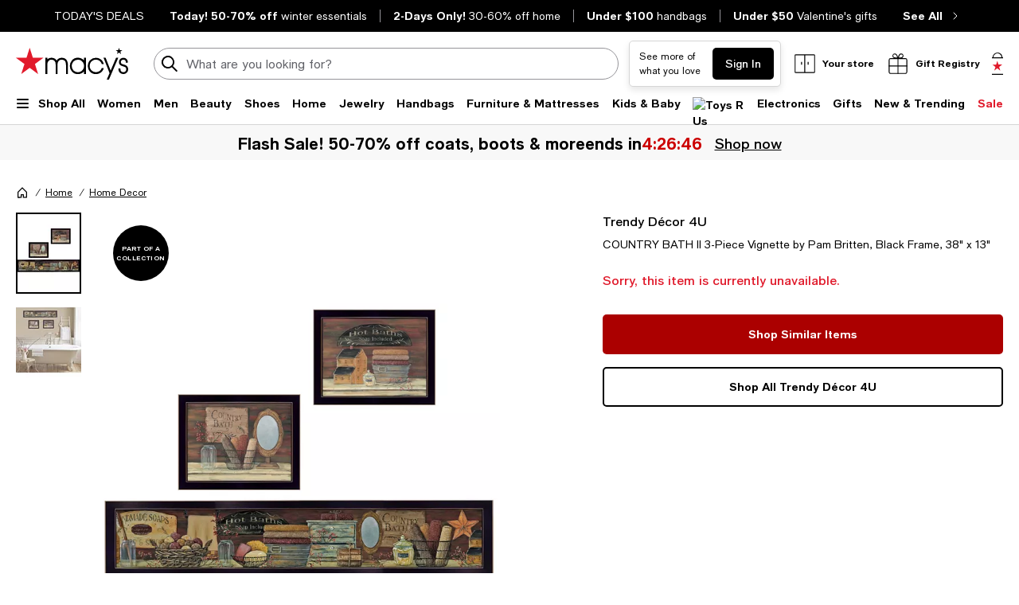

--- FILE ---
content_type: text/html; charset=utf-8
request_url: https://www.google.com/recaptcha/api2/aframe
body_size: 267
content:
<!DOCTYPE HTML><html><head><meta http-equiv="content-type" content="text/html; charset=UTF-8"></head><body><script nonce="wlgzhKxN-cjqLcaxaeG7EQ">/** Anti-fraud and anti-abuse applications only. See google.com/recaptcha */ try{var clients={'sodar':'https://pagead2.googlesyndication.com/pagead/sodar?'};window.addEventListener("message",function(a){try{if(a.source===window.parent){var b=JSON.parse(a.data);var c=clients[b['id']];if(c){var d=document.createElement('img');d.src=c+b['params']+'&rc='+(localStorage.getItem("rc::a")?sessionStorage.getItem("rc::b"):"");window.document.body.appendChild(d);sessionStorage.setItem("rc::e",parseInt(sessionStorage.getItem("rc::e")||0)+1);localStorage.setItem("rc::h",'1768361533454');}}}catch(b){}});window.parent.postMessage("_grecaptcha_ready", "*");}catch(b){}</script></body></html>

--- FILE ---
content_type: application/javascript
request_url: https://www.macys.com/7ooXcwOl0L0onO97exruy6OJ/GEzEwcEk3hQ1rDQaG7/CQd7MApEZw/NTwt/InIRbDEB
body_size: 174035
content:
(function(){if(typeof Array.prototype.entries!=='function'){Object.defineProperty(Array.prototype,'entries',{value:function(){var index=0;const array=this;return {next:function(){if(index<array.length){return {value:[index,array[index++]],done:false};}else{return {done:true};}},[Symbol.iterator]:function(){return this;}};},writable:true,configurable:true});}}());(function(){Bf();YI4();GC4();var Rz=function(Q3,f3){return Q3-f3;};var W0=function(c9,zR){return c9/zR;};var D8=function(){mD=["\x61\x70\x70\x6c\x79","\x66\x72\x6f\x6d\x43\x68\x61\x72\x43\x6f\x64\x65","\x53\x74\x72\x69\x6e\x67","\x63\x68\x61\x72\x43\x6f\x64\x65\x41\x74"];};var sd=function(L9,S3){return L9%S3;};var gd=function(Z3,V9){return Z3*V9;};var Ng=function(vI){var UD=1;var sO=[];var hY=Vc["Math"]["sqrt"](vI);while(UD<=hY&&sO["length"]<6){if(vI%UD===0){if(vI/UD===UD){sO["push"](UD);}else{sO["push"](UD,vI/UD);}}UD=UD+1;}return sO;};var d9=function(JC,S0){var m0=Vc["Math"]["round"](Vc["Math"]["random"]()*(S0-JC)+JC);return m0;};var wY=function(R9,C5){return R9>C5;};var Ez=function(){return Vc["Math"]["floor"](Vc["Math"]["random"]()*100000+10000);};var c0=function(Jg,OD){return Jg[mD[K9]](OD);};var tD=function(O5,CD){return O5 in CD;};var vb=function(){return pg.apply(this,[RB,arguments]);};var fz=function(x8){return ~x8;};var dL=function(){BR=[",[",";\b","8\f5","\fY,","#1;I4*\t+\v","cFcw","=X3 <9E8P\x003\x3f","U","*\t","\x3f y,\x3f-A","/6N%0+`\r6 /\x07","X3/Mbv","$\t\x3fBy&=5[!-+","/0&.6SZo\"32",")!,2","FH:4(U;-_\r*","3\t3U53O)\fe>;zE=:W(!4\vSL*","&3O.-C 1\t","\nY*l","2Y","ZG)","0(O","\x3f","S\t5r*4Y47)ID&!U\x07","2;>H$/","(]-1)I-1(",".68_","&6","C- 0#\x07\x40","%<H56(+\bX\r[/\"\x3f\\","\nz\n&\'","[;<3U%","\x00)+",";[<3\b","\n \x3fH7!=","Dt","&6","\x3f<$Z\fL","\r-:5U%>_+8\n$J(","\x00\x40E\'6Q;L4;2\\e*P9\b5;\f)0`0#\vDK\"7Q3V3*>B\x07 NO9$U\">^g+m;2N_L<36]l~1C\nh7+\fZ\x3f8\x00I$+m4\"BZA/$zY`\fU\t\')^#\";C5_dy:\vBF*|","[\r!-","\"72","\n59M+,+C]",")-I",",)\'_H:;4*\x3f)M&,\x00>","*\'","83C\v7","M :\":\"","*>1$;","9P212I","\v","2C\x00 \f","RK;5","&","W/2:M\n","#","\'#\x005X>,","=3E+\r#$","","#*9\b%9C5","\"\b5>=C54\x3f9_L\v 5J","","+","6","9.I4,","8=9]\f","\tS`:7","6","^+03L\b7;H+","\'16:\x40&&\x3fy\vD\t\x40!<Q\nT596B","-)3 (9E 1!*","57","5+/\x07%1>E36#8;1\\\tv\"=>]$","7\'","/","9<$","; .\x07&\x3fs<\x3f","9;","+D+",";J\';+","<m6(VG\rhEJeq!71\v4\b7m\x3f>\x3fw;s}3&oS\"m:_%\f0)/\n\nh,%l>\b6w9q(+rmz!!284;9Yn4>/#8hy/=\b0\"44+m~$n+lIy,m%\'B&\x008:m5k4Xw;h0~2o01\f$;)U,<>$u)k\v=s5m%\v984;>-;\x3f\x07)5U\x3fhj3y4V\v!1\v43b)+m\r\n#8w;h\x07G\v\x001)mt2\x00!\t\b)N\n%\fg/w8|\b\x070{\"\v\n~%T\v49Z~6\f<_d\bhn5l~\v\x07!!\v409V76\f;e+|2}r+j%!.A\x07;3/7&!4q,k* B7mq\b1\v6\f(hv6\f4f(s+h$\x070{mO%)11\v1\b\"=(}=9\v+\\ S!0\vy{!\x07\'\x3f\f+m-$\boA;h\"#i-m.\x075\v\x07;8y \r6./[g\v23Ju2;=4;\x07o;m<\v/`;h(i//(m%)6v56\"+o\t2%E;h(+2}1.[%\v1\"$99(+m=\x3f.\v%}\th+\x400]!%4<+Gvl\r:/p;h>\'i},m&|\b\bB5\x07\f\x07vu7\x07\'T=}0B\x40#0T\x00:v%O4U6\f+d;o01n\t,8n5!$.=0 8\x07J&\f%\x07t1[) y\n\b;\">9-6(m6;w;n*`/b\x07gl^%%{\'\v(^\x3f.jU{1\vy29}%:\x3f\n27\f|6\f/ul|\'0y3bT&\r)MB+dtfX)\b/|\x00s&0y<0!1\v4\x3f\"[6/]{\v3\vyyq!1\v6,i:m5-T2J:-ykm1!%2\t<V$==\x3fw\x00^\v0\fy3\x400\x0019\v3;\x3fy<y%/w9H|!#~\x40\"1\r=/005\f/w0[/+\v*ymQ$11\v4;)\r;y4\x3fw;c<3\vy29}%&\v4\x3f3<V&&\f# /w;z\x00\x070y7>[%4!\v40#>[m5j%/w=K\t\x00\v1m\"!:8C+J6\f/\x40C|0]\nm%:A\v4;=.n\f/w/~=0\bO$C&$1\v48k;m8\x07+0-C;07L2om#!1\vD3:+m>E8:g;h\fyy4\x07\v4#/}6\fL3{:)yH\x00!*=4;>i\x3f-W|:KE6%;;6^4$+/u,a)\x000s3f=\v\"\x001%\r*&0%/w9~\t!#s\v-m.9=5\v\v\'+G/2$/w8x;0u(^%$7&G\b7;m7/k_T-;6:-y\tU>&u*#\t\n\r[\x40%1&\bVt;h\b0r27i%7\x07CN(\rbfX)\b/|9M60y\v{\"u\x07\v4(m*6\v,sKA*)y5NW\b%=r7;;m,!/Dc0I\fm\"\'03;A\t\f+mF%=\x07E;h+(\r\r+<m!-}2\v48(\rn66d[7\x00U8(=-\x00!\bH\b4;i\x3fm.&\f/}Nc<53\vy\fu<71\v0cH67./w\r M/km1!\x00$3J1ml5;= \x3fw\x00^\v0,\\f\'!W\v>N(\rn6%.6|\x00s>>uxm.!:\tK\"\f\rak0[-\rm\"!1D/)});\"\f(oLc0J\r/(m\")#\t\n\r[\x40%1%7\b9c#~*(\r\t,d7\x07\x071\v4/\"(\rT~6\f\\p+h+;\x40\tm%\"4;\"\v6\f2Z;h\x3f#J}25&6,\b,twj\'+w`\t0y\ttY U3)4;685/pE07r\vm\'$\vC4;{.\n6\f6}\th6`2\tz.\"87+m.%-/w0p\x004m~1,6\v48<ZO*3ao,w;o0n\"km1!%y\'1\r_B=(2\f/w;E\f\x00=zv0!(\x00(\x00;mfX)\b/|5s&0y\vA0!1\v4\x3f\"[6/]{wc0y+*\ri5\x0711\x009/1n+y4d>w+h\f\x070{,~%T%\v49\x07_->\x00[Xn)0\tB0m%\x07$!84;,m%+n_w;h\":i4\tm%\")\'\x3f41\'+G722\",Z;h97t5m%)*\t\b)zo%\fw;c6\ty//(m%)256\"+o\nG%E;h#\'\b}1.[%\f56$8+f>F\fFk y\n\b\v~!51\b\',+y,6\f$4aOG*ym5\rt17\b!uu7.2l=\f60\vy:)m%!1!LI\v(}=\r6Zw\bN\x3f\'0yn\f&\v\"O` i\fI{\b0T,,\nm%4vr\x07,+\x40\t2/w0|+0y+gl}2!;\b7o6k6\'U=o71C\fr\"0\v|%!-;8+olu\x00/w;B\"4\vzf\r61\v`<mtjn_w;h\"\x3f(_+]P51=#\t#\r\x07/g;j<5|qm\t56\x00!\b$;,^0/lI{!0i]2!1!4+o!\x006Zw/h%\r~p\x3f[%R)+ i\b/|{0y\rz%!)\x00\f\x07/)]s\"\f\rq<P-`\'Z.\nm5#7\b$;\b$u\r\x3f*o-c40hn&&1\v\x3f,}=\'\x3f+w301H-0f1!7 C\r,m=3\x3ft+h nB\x005(\"<L\'(k\r+.*/W\rh\fa\x3fjaoz,\b%/\x00;+n+G.4;lB\f0ij7T%\v4=i8U&\bB## +w;O*0r\t\ri%7\x07\v40\"(i\n6\f+_\th\b\x00ou0;k\x00!1\v4#j&c,6\f |9\x40<0aq\rm\"!%;\x00vj)0+w,h)\b29}%*\f#;7$C\x07==\x3fw\x00^\v0;\f,8]&1\t=889b+\f xi-s;h:\x00 y\n4\nT!51\b\',+A\t\v5\f/w0b}\vyu\x00!\fA\v4;=)ZB\"\f\'YKhAo7(0v%\v491Z~9/|o34\\0<2~!V21\t\"O8>\x07\x40)//4Q=h0\r34\'6!:# m-/]\ng\v00br:fm%*#Cz4;6J6\f3<w<h*v\tl<%11\v3\"+on:7\v","3-)\r1,\f!0m>S]! ",")6:/CF#33W.0B7)/\x07","3","%6e#=,#:O\nL","7+/","8<1",":8","6","^\"1(+2","&;>].",".$$P7wBgmW+6%Nx*hQJ/),I6","*)\"\\`G*=","\x3fZ.<6%S\bj!<;Q.;-","-,","DN\'=","F 4(U"," 2\v","\x07)\t >-","!o\r\b","4%+8SZ{+\x3f.]`:_15P\'\x3f","pT","K<\'.","f\bF#;\x3f","RgoO!^50<X\r*eb\x07S+(X2-m-jLPG-&5VbcbX5*j&=8\x40ayU> :\fY\vso#H%19\f7<\r\'&[$\x3fM30r\x3f\"\x00U\x40!<Y.;,:X7e3\x3f<JX:e874_Gf&X!J%**^\necVh>9E(1Upd#FF(r\"#U\"13\nB1N&$\"/\tX(-Jpd[F\"tW.}c\fU\t\')^:\x07$5U7:Ho*.TElh#H%19\f8L1X8\\\x076/O36#y%F\v;!zK4,6Og[7M,\x003.C)w^6+2C\bGn7\faN!,IY>iw::\x3f\tXi/\"-8O\nLb=L4(\x3f,c+07:\b$#FEz\'<4L(;\x3fh21/I19\f,\x003.C)wa+{\v] ,g]n(>\x40 iwW%4\tX.0odjO\nL!4Q\tA-<0\x40[(%\x40+\'FYz>Y$-2WF<.\rxx\x007+I$*hYm;DM4&.#\vD]! \r&\x00>_+\f/\x07$5k3J,w#e[\'<Y\'\"#$*#>\x07>=>M }L+,9\rBF rrLl,sIM> \x3f\x07p\bF\"<c=2\b_L *]2*&ii\v<%\x3fPIk:842WE+hPj#11J\r\"7(j{Z\x000-985S\x40\b~/XvL,Q7>b\x07|xH:<9:\x3fFBSR(o/V#*6C\nmifS+(X2-m-\fkGL3//V#*6C\nemf\x07V5v<)\x3fy8SD\\<|(W41+U \x40,9>9C!r+m0\x3f[4p<^$ X%[\n\"5C3&\x07(p{\vL9rrV<\"qM~ \x3f\x07p3BMk}($7!]\vb)\x07;T5;e`L1L \\\x3f\\\x07yv\vQ!*.->XZAf&](%w$X<7>\x00\b>!U7:Mo78[El~(_z*qO)\fmfS-\'\tM3<e-~D]; !L9.:F1\b7=WV1(\r3\"\n0<yDYs!J,Y2~/8[#$95\f1w^6$1X]\'=zAhw$Q0&#p>B<\",+w\t\vTu4Y=5rwJ+1%Ry!I3*#y#_\tTg{J,Y2~2+\'\n >[5.:^(+9 \'\vy9o|-v2*m;Yc\\A\'|L[fbJ#qH\">Y-5wy\nL\"]2Yq\"z\b#q\x07\x3f6#BY+o\x07tH21+C< M59$-,-2FQS(\'9L)11\f!ml\vW5\"k}%+8V\v<7/J.|*\x00)Rx<B$+\"7Of&](h8*B\x071\t*bS+(X2-m-\x3f\x07ETv\'<\x075S%v-\x00llY7\\S-<B$+\"7w\b+{\n<M.=+E\v+\x40+X#Y|/FOn$,+w\v<\t\x072r>_,mR>\b\x3f-H\rzbc-.SSR83z^}2qM\"L6M,[\f16I|-9,%\x00\thp8R%=+YxmcS\\\x3ft\tM+3_>uu1i^/;x;q^6)/]\t~5M0>9py^Gfz/V#*6C\nml\v$]X>\x3fXesa,{\r\x07\x00bz/V#*6C\nml\v$]X$2C0}[9u\"BUSTg{K\x3f2;,C\b3mc[8\x3fo9#:#\x07Y:{\n<6\x3f3YxibS-sF!*.->XR]g)\x3fL5,1\f\nmB18\rrv\x002sd$~GK\"|(_i#)Me~b9)F6;6<\vVR83/]z8*B\x071\t*bV\"sJ21908\x00g)\x3fL5,1\f\n eb]%4\tX.0e<{Gf&](%r0lI8/\"4JMz>H,w#S!~s/vvQl#$95\f\vwa+{\v_/ Q4b-*_ !.&1(|-9,%\x00\\ 13W.v0\x00\rl,bW(\x3f\tY36*{jS\v\x00::5O`0:[D\x0078]X\x3fI5>\"+w\x07EZH\" ;\\9~-Y\n+\t+h\\A9<B$0=52S\vsoL4;79F1\b7=WGmg37\".w\x07\r\bL:\'4C6\x3f3Y*.UJ|>B\"eV}$*\bY\b+|\x3fL(1;\vik8G9aQ<)\x3fy6SSTM+>=Y4;dEml\v<\bp/Wso>[(pl\x07PR\\g)<5cbl*>%\x3fQ^\"+\x3f7wK\x07\x40(zS4]8*}Yxk/\x3f>CIi,#-j\v%Z+<g]n\x3f-K_ \f6jxxD50\x00odjSSTD+&5\\i%6JLg0:4\x3f3>9{jS\v\x00::5O`0b\x07*\r5/4xFIi>*b2\x40RZ>39P&<I1\t*bT1(\r::><uS\\<<Sg};qA1\b*lS~;\b^2/e{%\vB[ p]\x3f!,8_+]g2%.B }L;8%NUGAf&](%wdEmB+8<xWz<Y9 \'\v\x40(zg]n:0BzB&\'5.HeeU>,$SM+6(3],:}\x00\x07k7wHG s\tC)+#,2UD]; !N!2*I^&N$-Y\x3f4\"q\"72KX]& -}cbOJ15lSR>gHO(2\x07!<#\vRX+|\x3fL(1;F1\b7=WV5t\v^ bc8%\t\x07T344[470BDH1\\8\\&;\f\"bc42^Mb<L.)*:^17+/(A9<BZ(6mijS\v\x00<7/J.~-\x00 \f +m4\x40+sU91%AXso|4p6X718[\b5.^)yQe+ySA!6LxJ%**^\ngL7^+\x07m,E#Ga\b\x00bp2J/)}Yxk/\x3f>CP;}(-\"XX\bso|h,qA1\b*wW8([esc8%\t\vL9r%#H%-^\v7Hg$\"Z9.^&+\x3fy3S\t\t =zH21)E\x00 \x40$PmWQ5qH\vg2918\nS\x00b\"J,Y2~0\fmid5(\vX(-[\x3fw6QS\'4YxL(,0[Fx]xd \x3fC^\"+\x3f7wL::>b*7^\v2Bid\b7g&-a+y\nSL)3\x3f.+3\x40H5[38Um5DM58L\x3f<#D\t\'mt\\/0:L7;1^8\t%6b&2d>\x40\x40E;7](.;\'XY1N+26\x3f9F5:8+9LG<|\x3fL(1;\nBmk/\x3f>W):9{{[)o\x075Q$~oH7N!&1.)*!u\'G\ff _7]460HYg-%X|(DM58J#< NbY+(W2v}E $%\x07Z\"\x3fY++W$*w\x00Y\t/<Q5Z*;<XFlL7^.5=\vX\"b85;BFST(\'9L)11\f+ml\v<\bp(WW3-64TB!/Jk)0XBcH7^)32&C$bh\nGH\t\'<Q.fv-,$&\f6\x3f9WXm*a+yPL<94lqMi-9[\"#/B3-(*yC\tAf X\'^50<X\r*e#bS+,\v^g-J9w4[\nE+&5V<\"$Q_7N1\t:Gr4^*>ou3\vZ]+rtY29sXJ&(\x00&955\"874_Gn8Y.;*7Ek7\t\"3_z\f9+.\"Yl 5Lb#\x00k*8r%\x0037>p{^Z` )]4v~M80)\x3f4Jbo+^601FBSR83zJ}*Y9~\t#X8\\\b5.^)c:6ZR]gi<b8*B\x071\t*hHG$#I(9W9w9\vN\x00<7/J.~+\r#Hd9;r+:*-\x3fG_/ Q\x3fmosBY#+>>zn$\"+UQLr&_6].9+D_l\t#X%[163sdp%\vB[ rtN!2*IY1; -f\x07T45Iz~Fa+lS\\<<Q(6\x3f3Yx*.UJ|(DH(1pxgBD\x07<7/J.~1\n 1M$\b\x07\"\x3fY51\f#</\f;T344[470BDHl\v8%(W1>8<mYMnb]>W.;e\rT87>\x00\b>z7-96#F*~rZl|<C\n67)\"xFW1>8<m\nF 4=M2\x3f=\x40Au\rcYx>F$0>-%UF<p]!N!2*I^<L&$7/M%3wxgVP`6)H,\x3f&b(xbV<vHk\"1\x3f8#D<\\ 13W.|v\x00k\t67/\";C5#:#\x07Y(\'9L)11l38U\bmx\fY)<$69L\vG]7\"5^`*y\nk*9\b%9C5d(-\"X[\b<tWrJ}cbU9B$\b1.^*.->XXsoY($7,\\\b$\v\',(DB&2dp*BSTD/ g^50<X\r*mc\b5.^)8/32\rBTZ+&!(W41+U /#O594:+8YP>7><4r;^mk/\b\x3f.sba\x3fl4]2\x3f+C+>>xCk+Y=+8YP>7LZ*;<XJ& >R2sFX:sc8 W\n(\'9L)11l7>\x00\b>!5s&($-mK\x07\vz\ttH21+C< YfR(t^(+9 \'\vf44[470BLl7>\x00\b>zD.,\ndp{\v;Z7<L%,>X\v7]=\\/[##Oz9#:#\x07Y:~vVl1sEM>*.UJmgWEay_$d\x07Y\x40=7XaN!,MY+2P2]\tx.F^k1[\"p{\x07A[+&(V`;qE+8\x3f(,Y)<$69FDS/htV%&+Mk-$]R6/O36#q#GM\bL:\'44p;C\n _1^<%\x3fPMi15-GKS\x003~4rZir9i\fiR\r5(\vX(-Udu1FTV\\bz/V#*6C\nmI>/\"4JX/60p~BPRKbp5k4,6BgLm\x3f$3Bov\f\x3f<#D\v=0]#*k+7>\b\rxnsc22EGO;<.Q/0wXM>$j\x07G8\x00I$+_9p{\v\v!tu4(6\x3f-\f\ne\t+P8\\~*_/wdb%\vB[ rtJ%(:^ Hl\\,\x003.C)ep,\bY\bu7_6].9+D_l38Um\x3fD\\(/_db>\b\t\'<Q(2;+Y+\x401^<%\x3fWBk+Y)69\v\v[b&\f(]4+-BD1N!$GqjFX:\"[(w!ZL=o\x3fvRn.-C*<\x00/H35_3-.-8\f<7\x3fLz8*B\x071\t*bS+3\f37>w\'S\f~~2Q3p1I1]u\\>#tI)+J91>%Z+<gN/7;\fTi-9[\x3f4fn[91>L\"7;L%c1Y\b)L1#T=\x3fD(;Jo72BX::)!,8*\t!PzY833-\b7#_Z`4(}!=77lLdc\"rM5m09NB\x40={S.}cb^J&\b$\vR`sL\n(q,5;FB\x40=~sf6_*$.m[8[\t<3\tIon^dqFB\x40=\t\x07616HDuI8\\9 `\fY)<$69F]&;t\\/0:Eu[38Um.E4q\x3f \x00B\b\x40+!*jen=0A)1%A9<B37\".uS\vG]`&\b*]i*7^\v2\x401^+\x07k(X2-m-\x3f\x07ET[83\'$7,\\1-52 .C)e874_Gf&X!Q&v+D\r6N!$S$2C0v/6\b::)&+1O,+P/]|4CW5:8+9NWT]7\"g46-CgL$^+\x07m.F^i15-j\vhztU%*7C\x00xB+2X|(DM58J;6>\nJ\x00bsP4E&1-$ew9)DX5&2#-%\x07S\t\x07\"7=L(sn\n{]uKgXy!M5p-\x3f\x07ET]<+44L27:_\x3f+=iwT35\x07\\+:$69U_l 5Lbcb\rk7\ty(X2-m<LSMl{J3^h7qX<,*vH837-;p,W\b\t;ot[!23\riB&>5\tnsp6y\rWEf;]x^)0>\x40\b<,*h\\A9<BYayd\">\bA\'!_*J%(cEJ&1\"93sI3*#y2F_TJ/&2t/=s\rTl[,b9)D\\5:q0y\b_H\">\bW#w-I0+P/]~<B&348\r\x07L\"!zQ&v*,m\"\t~*I1cc:6Ue!1X(]4+-BD H,^)32&C$sV}p*\vZ\tL5;r#w+D*e/Z(C5wU9+.NEH:7\x3fV4~(E-0j$9\f(-W+09ZPl{J3^h*7Ek7<I~<B&348\r\bL:\'4%v6,$&\f6\x3f9CQ:\"\na85C\n]t44[470BL1L7Y1\"rM5p-\x3f\x07ET]<+44L27:_J)+>WaazoL`t2GM\fH<rgL(7,7\x00>\x075)1Id+q9\x40B\bP=f466_J5 lS~9\v\x40+wa{1\x07XE\"+=5[bwy\n-\t6^:\x07&f!6,5;zJg)\x07;J`7bB_\' !\b\x079|Le=(8<L\vG:.\rx[/0+E\n0gMwHy|LEi+48\r\nG[htf)p9E\n$\f)\tv|BEz1!5~U\x40[n3L3\x07)p<C\t5\f #j!5:8+9NWT]7\"gLl\x3fqM\"]7\\#JR$2_i2918\n\vXG+*x466_J+=wT63M+364BFS::)#12\\\b  X+\\\x07|9A739<m\bCJ:;44r-,mR>\b\x3f-Hzbc-.SS]& -4p>^~ \x3f\x07r8I&4UpdjP>7\r&#11X\r+ RwHG$tU7:H91>L6&L.!,8F718XmgWXi+=<hFB\x40=|,Y,c+D\r6N$-H~;Kk+$*ySA!6LxJ%**^\ngL1#T>\x3fXz}#=uG\fXG! ;Tbcbk<\x00/S\\\"|L37>w9\vN<{]*El86B\r6\b\x3f$3Bo+^6\x3f8\fH<rgL(7,7\x00>\x075)D\x40\"191z_\r\bsbJw2w$Z7\x40 M>#t^>9+>\vE![i<%p9E\n$\f)\tmgWXn-9,%\x00A\'!_9W-.3I H ^) 6X.0a<yPL<9l\rwIMi8\rf$9!*.->XR]g)5Jh(>^D7]1#T$(i)+$<$\x40ZG)&w\t{,aT~Mhc\f1(JIz+$*yDl &3]3-q_,md\b)OzbJ9p,W\b\t ot[/3/\x401\t*qxxD50\x00odjSXT]7\"sC6\x3f-\f\vxk8Ar:-9,%\x00T3&(W7~1Ie%7%\x07Rr3\x40\"8!y4BAn3.]-.+M8L!&1.u.:)c1X]\'=rLl,sIM> \x3f\x07p.E4q(52\tWLs).]2\x3f+C.mcY\b5)\x403 <mL6&=5[z;\"\x00F+=hHGm.E4q(-\x3fR\\f&3Kn\x3f-KY3,jES|*Qk:\n+,9\rBF rrLl,vWL+)wH\b,&3q(70^ShzgLn2:B1\blK,\bx,\v^g:J}u9SX^n(Y9v-_ \\7K/^Qy41Ib<\nUD]; zV=8*B\x071\t*jR$v\x00\"sa6{\x07\x005&#C6\x3f-\fx]yv\t2q,5\"\vKH:1rLi%-I0+P<4z3v\n8w3X<zs,0A\r6k/<,$vY912\x00!{\f<M.=+E\v+\x40*X>\\\"\x3fY51W+,9\rBF zX!N!,^Y1\b,fG1(\rY*:9*lS\\<<Q4]7~^\v(\t6b]%4\tX.0e6{\x07_/ Q;4p>\\)mfSk<B$+\"7w\x005<Y;/r6\x00iiR$$xFXn\"874_Gn1Y.;0wMH*L,\\\x3fY|xD50\x00ou#GK8=>pw\"M8*)>\x3f\tXz9#:#\x07Yg)\x07;J`*bCL7Hl^\'\b;rBJ21908\x00 {\n,Y2~6 0$U\bxsD[5>\x07eq1X]\'=rLi%9Cm[~Y9$93q\x07\x3f<!SBTG+*sC#\x3f,IDuZ7>\x00\b>z)q\x07\"+#mJtb&_.\b}7sXJ+=wAV6/O36#q~\x40[n&L52vv\t$.Xb>9E(1W9q~\x40[n<]3!r*\x00\x07i\fifV8v\x001sa={\t9~v}l&s`_718Z\"rC0-=q\bCJ:;44w$J\v7H~Kc\r9.\tDo+Y=+2\v\x07 7\t.;=>_eP/\"4JYz9#:#\x07Yg)<av}O\v+ >>xBg1;00B[g{\x3fL5,1\f\n0\f)K<\bp.WB&)*8#DTJ!<\x3f[470BH7]1^/59E1:#4)2BSG]` .2;+Y+;7\\zHGm\x3fU}:I}fz_\fWb&_.A0;#PF+)h(\x07|;WJ21908\x00SR<7/J.v>\vmmYd\"1B!*.->XZ]f{\n(]4+-BD7Hl^=\x07 rBJ21908\x00\x0054({ev_,&bT (Zz+Y#</J/!z\bz79F0 \v>..M3>U$7w\x00W\f\x40)35Ji%+\n 1MxN\"\x3f\vG:-9,%\x00\x07/0/H4v}^17hY%6|<><w\\\f\bL:\'44p>N01Xh\x07$/Bes,/>\tWF<|)]28I\n1$$+[5.\"E 72#-%F/>\x3fKh}N$!hYX=5\bE+:Ua{6U\x40:7.M2;}\x00F\'\t1/\trvHA(;!{{LFH:4(Ubr}\\\b$#8,5(E(1Ua{\"pE\"(K)11Hg*\x07|AX|x\fY+3!(+$\x07Ye\'!xeiwdO6eCp#\x3fHI);Uw+2C\bGn&_)L/.w8Iic\bSysC&/\x07! ^Zb3=M-;1Xliw>9E(1_d\"%\vB[ rtY0.3UL1\b,f\b7/\x07I)+d${\x00\v\\ 13W.vvW$ew\x07|(WW:d\x3f ,W\b\t+o\x3fO`9J& $6>,\v_oo[}py\tSj!<\x3f\x404v}[\'\x07)RcYm\x3fDK\"+25-2\x00EF zS\r}s\x00 0\x07>>^\"-($71S:o\n,].:0^^ N\">%\";\x07I3:e7y;x7h4gh+\x3f5\b26yvI);\x3f<%TSTN+&!;J!3:X7H+^;7\t!i\x00%\b+d\x3f{4\fw\"$ew\'z%J!,\x3f<2\x00uG83r\blnv $(.B0:*5eLV\x40s=_=]4\'X+,$]X\x07(k\v\x00(;\"\ti\bL 6(]26B*BlK8H&\x3fH(-Ew6y\tSy/ 7]4;-\rk5\v=\v&15z3\v\b9s8n{](].::^7Rd$\n\v^&29<%F_T|\x000\ts\x00~!\v$\x00\"\'%\x07(k\vv\n0\x3f>\x00WE7)\x3fL5,1W5$\"`1:)6%J\\\">]=H5\f:B\x00  pT\"\x3fH\"-\x3f%+\x00CEb5/\n;1H\v7Z7^<45;#85;BQ\n\\|\x004\\%,:^^7N7$\"\x3f;#85;K\x07:|\x3f\x404ci\x0047(9T166_du9F\'\x00`1.[(vwJ+1%Ry!I3*#\nS-3\x3fvd-I0+P)H~)B3s8pk{\v\\ 13W.v+,m18\x07)t_-, S[+&(V`*\";xl\f6>9E(1_9u%GM\fH<rgV523Y1_+&\x40r/H\"9#<3LG]7\"5^`\r&A*\fcV>.))7\bC+q9<%B[.\r.cbE $%\x07X\raJo1!5vSSSR83zVl1sEH$L0M(V3gKk3JlhlDR\'4Y3h;bIJ&)bSytI\x3f+[}djSDSR\'4YZ*;<XL IdMwS\"\x3fY51L.dv_KE=7Q<W2vd\rL&]mwT3;\x40o:^dw3X\x00htY/0+,DL+N3&\x00yv+:*-\x3fO\vG[gigpwdQ\x07$&bS+6W\rwsp-*\b_H\">\b!L2\'$EmA&Vl<6K\"q(-\"X\\f3L\x3f2;+Y+Hl\\59&vVpd6G\bL:\'4E&71M\b)>,]y.^((W\"$*S\\<<Q/E=v\x00\x00+l9\x3f$3Bo+[\x3fp,\x07PR]g)<b-+^\r+\x07gMw \x3fJg+^\x3f<#D\t+zvJie)Mex\x3f(3.D\\50\"-.ST]!(Q.9qO)\fmc[\t<3\tIog[`h~UD]; xw\"4:Og]xM$S\\$t\tC),\x3f,4Y\bhzgLn=0B10>\b~4\vA\"v[o6Gs<\r&;+Yx]+O\v\x07\b1#DJ50e-~T;[)\'\x3fV4-}Yx9\fe+Ro`\x3fE;^#-Q\fBUd\ri\niv`\')(\x00/So^&&Sbw#\vE {N\x3f4r-^3,jE\x07-r5\x00\bv\v1\x3f\"\x00U\x40!<YsC46-Ce \x07j! \x3f/^50e{\x00\x40E\'6Q;L4;2\\e*P.\t$(O3*(y9XW\x40:7;Z,;E\n6$)T\f4#Bg0)<%NB\t,7Q3L%,>N\b Le%W1(M>/32\rB\t\t#\'.(\x3f)ID$\x40#3\x3f6DE3:,-8kR\x00n\x3f.P/:qM8Hl\\,H\vj7\x004bh\nB^G\\f{]*\t0+\x40J15^*>epyS\tF\"$>w0*6C\n6Hl^>5\x00B\"spq9\vAZm/&s41\fX,\"XcYm4\vZ.896%BRGP`=9H5r8k #\x3f\x07C5&[ d.\x40^[*%(]11O7 )\fV\'g+>*,6\tSVKs+_6Y.9*M i5w\fT 6\vX!0 u/SOT\\=7_%0+\x00(xk:,5(E(1[9w6\fDY:zS(]4+-BFi1pV\x3f)\t\\2e1%9Z:(K*,\x3fe[H)6J(Y=`\rP;1!5{U\x40Db<.(r*M^=L$p9V 6Pik*)c1BQ\n\\t!\fs#\x3f,IDtU+r\x3fHee(-\"XZ]`!5Hhw\"Z7\x40\\\bS|.CQnv^v+2C\bGn44[470BLl7>\x00\b>z&/\x07! ^Zb3=M-;1Xl8Xc]Sk9\v_\"Cw-y\x07G]`!4Ll*qXTk*>8#)\vK\"q,5;FBT]~~tLqws_)k&\t5rC$>(y`TUZ+p4\\bd-I0+P>[\t$5n\"\ndu#GKS\x00gi\x3fL5,1\f0&#x(CW5:8+9NBTH>\"#466_H$\"\'$)CQ:w^0pG\r","=]4(B4758\x3fO56\x0796%","H,+8E\n1","6&%","s$;m","","\"3V4;-x5","H,+8E\n6","971Q4(6_\r\'\t)>\f8;K\"",">\f5%N-:9","U\x40>0;J$","./\x40<#/ ","&7]11I","kAT\nMp",":#Z1L7","\t\')","x{(B/rpB7,5Pq^\t0%+=!","*mN\bc","g-:\x40+\t0\x00\'(\v\\7:","!<9\tB","h","e))!03-^[/1\x3fJ,-C",")<\t\x40\"184","=;\v\x3f","(48S","A\"","C)-,=.B]+1;V\';","$","U)3:x56","w\t",":0O(+\x075","=W",":\"#>Z\t\n7;M,*|\b0\x07h$","4XH:","U3>B\r5)>>\fI0,2#85S","E\bO","8I&3\'!8.\vDR]#{Q\n`6Z+/}M%3)y\x07C\x07<Qr\vrs=El","7\"T[","c0","6\x071=^","\'<","60_+(","d0\b,\x00/>.","#:98R","(]2:96S6F-9","(3996X><,70\v",";\x00","\tA+","<D7#*/","5","7",")7\x404;1_\r*",".364\x3f","5","63N%,",".A0;","`Y5*0J\r)\f","6~61","*(\x3f=5I","\"(^/,2M\n&",")M\"36X","9)(^&)",":T*1","J",":O\nL\v 5J","H\t+","I%;<9\nY\b","#\",4s\fL &","O96","*\x07","$\f\n5","L!<","6)#)","I1","\n>","8","/9.\";\tI",")>X\r+%=\x008\t#3B-\"+","\x07_]+ 4,].*","O+0(","wo*",".,:\vX","6 )))4D\",>",")",")&\x3f/\x40\"2#-",")J#",",[","$11I","\fI3\t&\b;\x3f~\"8>-%BF ","!.q.*:^$\f","q09\x07BU",")Q","\"S\bh)7.|!*>","T4#NoRfNjOzo,/nzrrif%d!","0\vB.L\"7\x3fL2\'I!76%\x07;%.\\(,","=);pG-","55","Y-","O>6k4,","Q3-^<","7\r-8>DD\'&,]`3*_e \x3f\x07p;J\\56$->SZ_/>\x3f","=56P[#","&<.","(-Y\bH)7$*\\!*:_",",X&\v\t$"];};var Vv=function(T9){return Vc["Math"]["floor"](Vc["Math"]["random"]()*T9["length"]);};var k0=function(mv,Vg){return mv^Vg;};var wS;var Fz=function(){var fD;if(typeof Vc["window"]["XMLHttpRequest"]!=='undefined'){fD=new (Vc["window"]["XMLHttpRequest"])();}else if(typeof Vc["window"]["XDomainRequest"]!=='undefined'){fD=new (Vc["window"]["XDomainRequest"])();fD["onload"]=function(){this["readyState"]=4;if(this["onreadystatechange"] instanceof Vc["Function"])this["onreadystatechange"]();};}else{fD=new (Vc["window"]["ActiveXObject"])('Microsoft.XMLHTTP');}if(typeof fD["withCredentials"]!=='undefined'){fD["withCredentials"]=true;}return fD;};var dD=function(){return JD.apply(this,[dB,arguments]);};var F9=function Jv(CO,WC){'use strict';var vO=Jv;switch(CO){case HM:{r9.push(vY);if(Vc[mR()[J0(DZ)](bL,KZ,Y8)][QY()[pY(f0)].apply(null,[Hb,Tg,Cz,Z9])]){if(Vc[VR(typeof kz()[p5(xz)],Gd([],[][[]]))?kz()[p5(DD)].call(null,CZ,NZ,bZ,hZ):kz()[p5(HR)](g3,Y3,m5,nI)][QY()[pY(wL)].call(null,P5,R0,DI,Dv)](Vc[mR()[J0(DZ)](bL,EY,Y8)][QY()[pY(f0)](sv,Tg,jg,Z9)][mR()[J0(m5)].call(null,Gk,Dv,CY)],K5()[Yg(P9)](fO,I5))){var Rv;return Rv=pI(typeof QY()[pY(Pv)],'undefined')?QY()[pY(U5)](Mv,Nd,mI,V5):QY()[pY(DD)](B8,Gv,Z0({}),GZ),r9.pop(),Rv;}var sz;return sz=QY()[pY(dg)](vR,q5,Z0(Z0(HR)),ZO),r9.pop(),sz;}var Bv;return Bv=pI(typeof jD()[HZ(dg)],Gd([],[][[]]))?jD()[HZ(MY)](fv,ld,O9,HO):jD()[HZ(P5)](bd,I5,HO,Z0({})),r9.pop(),Bv;}break;case cB:{r9.push(UY);try{var Wz=r9.length;var n0=Z0([]);var C3=HR;var PO=Vc[VR(typeof kz()[p5(O9)],'undefined')?kz()[p5(DD)].apply(null,[KY,Jk,s9,l3]):kz()[p5(HR)](fg,U0,m5,nI)][VR(typeof QY()[pY(B8)],Gd('',[][[]]))?QY()[pY(DD)](Z0(SZ),F5,BC,J5):QY()[pY(wL)](Uv,OR,EY,Dv)](Vc[QY()[pY(L5)](Z0(Z0([])),O3,Z0(SZ),xD)][mR()[J0(m5)](pC,qY,CY)],jD()[HZ(ng)](vv,Yz,t9,mI));if(PO){C3++;Z0(Z0(PO[pI(typeof N5()[MI(bC)],Gd(jD()[HZ(K9)](rd,BC,Cz,Cb),[][[]]))?N5()[MI(HR)](K9,Qg,SR,xd):N5()[MI(U5)](L3,b9,Sz,QR)]))&&wY(PO[N5()[MI(HR)].apply(null,[K9,Qg,SR,M0])][QY()[pY(Mv)](Z0(HR),Hd,DI,M5)]()[K5()[Yg(A0)].apply(null,[qI,ND])](VR(typeof jD()[HZ(wd)],Gd('',[][[]]))?jD()[HZ(P5)].apply(null,[jz,Y9,sI,Z0(Z0({}))]):jD()[HZ(wd)](mz,Dv,hd,Xg)),t8(SZ))&&C3++;}var KR=C3[QY()[pY(Mv)](x0,Hd,fb,M5)]();var X9;return r9.pop(),X9=KR,X9;}catch(KC){r9.splice(Rz(Wz,SZ),Infinity,UY);var I9;return I9=jD()[HZ(MY)](bO,ld,UZ,Z0(HR)),r9.pop(),I9;}r9.pop();}break;case qU:{r9.push(sY);var Lg=jD()[HZ(MY)](LD,ld,L0,Hb);try{var JI=r9.length;var Pd=Z0([]);if(Vc[kz()[p5(N9)](Yz,SR,bv,UZ)][jD()[HZ(BC)].call(null,W8,wd,Z0(SZ),k5)]&&Vc[kz()[p5(N9)](DZ,SR,bv,UZ)][jD()[HZ(BC)](W8,wd,t9,x0)][wS[K5()[Yg(O9)].apply(null,[UO,ZD])]()]&&Vc[kz()[p5(N9)].call(null,M0,SR,bv,UZ)][jD()[HZ(BC)](W8,wd,CZ,Iz)][HR][HR]&&Vc[kz()[p5(N9)].apply(null,[CZ,SR,bv,UZ])][jD()[HZ(BC)].apply(null,[W8,wd,N9,PR])][HR][HR][z0()[hC(Xg)].call(null,Dg,P5,lR,g3)]){var LO=VR(Vc[kz()[p5(N9)].apply(null,[ER,SR,bv,UZ])][jD()[HZ(BC)](W8,wd,Z0(Z0(HR)),bv)][cI[D3]][HR][z0()[hC(Xg)](Dg,P5,lR,fg)],Vc[pI(typeof kz()[p5(DD)],Gd([],[][[]]))?kz()[p5(N9)](qY,SR,bv,UZ):kz()[p5(DD)](sI,YI,kY,N0)][VR(typeof jD()[HZ(hz)],Gd([],[][[]]))?jD()[HZ(P5)].call(null,kb,k3,UZ,L0):jD()[HZ(BC)](W8,wd,Id,DD)][cI[D3]]);var Jz=LO?VR(typeof QY()[pY(UZ)],Gd([],[][[]]))?QY()[pY(DD)].apply(null,[D3,jd,MY,B3]):QY()[pY(U5)](UZ,Ed,AC,V5):QY()[pY(mI)].apply(null,[HR,G5,Z0(HR),rZ]);var vn;return r9.pop(),vn=Jz,vn;}else{var TP;return r9.pop(),TP=Lg,TP;}}catch(cT){r9.splice(Rz(JI,SZ),Infinity,sY);var ln;return r9.pop(),ln=Lg,ln;}r9.pop();}break;case zM:{r9.push(LK);try{var BA=r9.length;var RW=Z0({});var vK=new (Vc[mR()[J0(DZ)].apply(null,[b3,Yz,Y8])][VR(typeof jD()[HZ(Iz)],Gd([],[][[]]))?jD()[HZ(P5)].apply(null,[jr,JV,Z0(Z0(HR)),jp]):jD()[HZ(EP)].call(null,Un,x0,Q6,W6)][pI(typeof jD()[HZ(B8)],'undefined')?jD()[HZ(Gq)](YV,zT,Z0(Z0(SZ)),NK):jD()[HZ(P5)].apply(null,[WT,m5,hX,Z0(SZ)])][N5()[MI(hP)].call(null,B3,Dq,MW,xT)])();var Us=new (Vc[mR()[J0(DZ)].apply(null,[b3,x0,Y8])][jD()[HZ(EP)](Un,x0,Cz,xd)][jD()[HZ(Gq)].call(null,YV,zT,hP,Q6)][mR()[J0(NP)](IC,Z0(Z0(HR)),bv)])();var Ns;return r9.pop(),Ns=Z0([]),Ns;}catch(E6){r9.splice(Rz(BA,SZ),Infinity,LK);var H6;return H6=VR(E6[QY()[pY(B3)](Z0([]),ED,Z0([]),zj)][QY()[pY(xz)](fb,wp,Z0(HR),GX)],jD()[HZ(Wn)](gA,Ys,B8,mp)),r9.pop(),H6;}r9.pop();}break;case Vx:{r9.push(QX);var ss=jD()[HZ(MY)](PC,ld,B8,O9);try{var z6=r9.length;var YK=Z0([]);ss=pI(typeof Vc[jD()[HZ(kX)].apply(null,[Nt,zV,K9,DD])],VR(typeof z0()[hC(gq)],Gd([],[][[]]))?z0()[hC(O9)].apply(null,[b6,m5,F6,IV]):z0()[hC(HR)](t9,bv,m6,jp))?QY()[pY(U5)].apply(null,[Z0(Z0({})),Pp,ZK,V5]):VR(typeof QY()[pY(B3)],Gd([],[][[]]))?QY()[pY(DD)](fg,bT,Z0(SZ),As):QY()[pY(mI)].apply(null,[M0,QA,Er,rZ]);}catch(hV){r9.splice(Rz(z6,SZ),Infinity,QX);ss=K5()[Yg(xz)](WK,qW);}var VK;return r9.pop(),VK=ss,VK;}break;case P:{r9.push(FX);var TJ=jD()[HZ(MY)](gL,ld,x0,QR);try{var RT=r9.length;var MX=Z0(Ef);if(Vc[kz()[p5(N9)](DK,Ev,bv,UZ)][jD()[HZ(BC)](Yq,wd,gq,bP)]&&Vc[kz()[p5(N9)](KY,Ev,bv,UZ)][jD()[HZ(BC)](Yq,wd,A0,Uv)][HR]){var Rm=VR(Vc[kz()[p5(N9)].call(null,sI,Ev,bv,UZ)][jD()[HZ(BC)](Yq,wd,vR,hj)][VR(typeof K5()[Yg(Er)],Gd('',[][[]]))?K5()[Yg(B8)](FV,Tm):K5()[Yg(Tn)](Z5,OJ)](cI[gG]),Vc[kz()[p5(N9)].call(null,Yp,Ev,bv,UZ)][jD()[HZ(BC)].call(null,Yq,wd,gG,bv)][HR]);var ET=Rm?pI(typeof QY()[pY(g3)],Gd([],[][[]]))?QY()[pY(U5)](Er,R5,bv,V5):QY()[pY(DD)].call(null,pq,Sq,BC,XX):QY()[pY(mI)].call(null,dg,CI,HR,rZ);var Zr;return r9.pop(),Zr=ET,Zr;}else{var IW;return r9.pop(),IW=TJ,IW;}}catch(k6){r9.splice(Rz(RT,SZ),Infinity,FX);var SG;return r9.pop(),SG=TJ,SG;}r9.pop();}break;case CU:{r9.push(gp);var WA=jD()[HZ(D3)].call(null,Gz,qJ,d6,Z0(SZ));var Ht=Z0([]);try{var x6=r9.length;var lK=Z0(Ef);var tX=HR;try{var hm=Vc[pI(typeof QY()[pY(d6)],Gd('',[][[]]))?QY()[pY(Dt)].call(null,Z0(Z0(HR)),vD,g3,Jp):QY()[pY(DD)](vJ,Mt,ER,sm)][mR()[J0(m5)].call(null,XY,Z0(Z0({})),CY)][QY()[pY(Mv)](Z0(SZ),qd,P5,M5)];Vc[kz()[p5(HR)](zT,XD,m5,nI)][VR(typeof z0()[hC(Cz)],'undefined')?z0()[hC(O9)](zT,Gt,k5,B8):z0()[hC(SZ)](Qj,m5,CC,NK)](hm)[QY()[pY(Mv)](Z0([]),qd,Z0(Z0(SZ)),M5)]();}catch(KW){r9.splice(Rz(x6,SZ),Infinity,gp);if(KW[QY()[pY(ng)].apply(null,[Z0(HR),Az,U5,On])]&&VR(typeof KW[QY()[pY(ng)].call(null,Z0(HR),Az,Z0(Z0({})),On)],N5()[MI(SZ)].call(null,m5,A0,qv,SZ))){KW[pI(typeof QY()[pY(CZ)],Gd('',[][[]]))?QY()[pY(ng)](xz,Az,Cb,On):QY()[pY(DD)](M0,L5,HO,tW)][K5()[Yg(N9)](xI,CY)](K5()[Yg(TK)](Mz,hn))[K5()[Yg(Bs)](r3,MY)](function(dp){r9.push(gP);if(dp[K5()[Yg(VJ)](G1,d6)](QY()[pY(wd)](rZ,BI,Z0({}),kX))){Ht=Z0(Kf);}if(dp[K5()[Yg(VJ)](G1,d6)](QY()[pY(Gq)](Z0(Z0([])),U9,cV,CY))){tX++;}r9.pop();});}}WA=VR(tX,U5)||Ht?QY()[pY(U5)].call(null,Z0({}),OE,EP,V5):QY()[pY(mI)].call(null,Z0(SZ),A8,DZ,rZ);}catch(Os){r9.splice(Rz(x6,SZ),Infinity,gp);WA=K5()[Yg(xz)].apply(null,[YC,qW]);}var VL;return r9.pop(),VL=WA,VL;}break;case Lc:{var KJ=WC[Kf];var Lj=WC[Ef];r9.push(jt);if(Fs(Lj,null)||wY(Lj,KJ[jD()[HZ(HR)](RZ,VP,EY,hj)]))Lj=KJ[jD()[HZ(HR)](RZ,VP,D3,UZ)];for(var FL=HR,Zn=new (Vc[jD()[HZ(bC)].call(null,kL,hP,ZK,hz)])(Lj);UA(FL,Lj);FL++)Zn[FL]=KJ[FL];var XJ;return r9.pop(),XJ=Zn,XJ;}break;case R:{r9.push(RG);var mV=jD()[HZ(MY)](WY,ld,Z0(Z0(SZ)),B3);try{var kJ=r9.length;var qn=Z0(Z0(Kf));mV=pI(typeof Vc[K5()[Yg(VP)](bD,W6)],z0()[hC(HR)](t9,bv,z9,Yz))?QY()[pY(U5)](xz,AR,sI,V5):QY()[pY(mI)].apply(null,[dG,sg,M5,rZ]);}catch(VW){r9.splice(Rz(kJ,SZ),Infinity,RG);mV=K5()[Yg(xz)].apply(null,[c8,qW]);}var EV;return r9.pop(),EV=mV,EV;}break;case Zc:{r9.push(Mj);var HW;return HW=Z0(tD(VR(typeof mR()[J0(M5)],'undefined')?mR()[J0(bv)](dj,fb,Mv):mR()[J0(m5)].apply(null,[lb,EP,CY]),Vc[mR()[J0(DZ)].apply(null,[UI,cV,Y8])][jD()[HZ(EP)](PA,x0,Z0(HR),P5)][jD()[HZ(Gq)].apply(null,[jP,zT,Nn,gG])][N5()[MI(hP)](B3,Dq,Kq,KZ)])||tD(mR()[J0(m5)](lb,hd,CY),Vc[mR()[J0(DZ)](UI,PR,Y8)][VR(typeof jD()[HZ(bC)],'undefined')?jD()[HZ(P5)].call(null,ng,sq,dG,Ks):jD()[HZ(EP)].apply(null,[PA,x0,Yp,UZ])][jD()[HZ(Gq)].apply(null,[jP,zT,jq,Hb])][mR()[J0(NP)].call(null,YC,Z0(HR),bv)])),r9.pop(),HW;}break;case XM:{var Yj=WC[Kf];r9.push(QT);var MK=jD()[HZ(MY)](UL,ld,Pv,ZK);var X6=jD()[HZ(MY)](UL,ld,Nn,m5);var vq=new (Vc[QY()[pY(BC)].call(null,dG,gV,XK,D3)])(new (Vc[QY()[pY(BC)].call(null,DZ,gV,Wr,D3)])(pI(typeof N5()[MI(jp)],'undefined')?N5()[MI(IV)](Id,bC,QP,W6):N5()[MI(U5)].apply(null,[tn,CJ,ps,DZ])));try{var pA=r9.length;var Xp=Z0(Z0(Kf));if(Z0(Z0(Vc[VR(typeof mR()[J0(qK)],'undefined')?mR()[J0(bv)](WV,O9,Lq):mR()[J0(DZ)].apply(null,[hb,Z0(Z0({})),Y8])][kz()[p5(HR)](rZ,Jn,m5,nI)]))&&Z0(Z0(Vc[mR()[J0(DZ)](hb,jq,Y8)][kz()[p5(HR)].apply(null,[k5,Jn,m5,nI])][VR(typeof QY()[pY(k5)],'undefined')?QY()[pY(DD)](Z0(Z0({})),Ur,EY,FJ):QY()[pY(wL)].apply(null,[L0,pC,jq,Dv])]))){var EJ=Vc[kz()[p5(HR)].call(null,CZ,Jn,m5,nI)][pI(typeof QY()[pY(ZK)],'undefined')?QY()[pY(wL)](Z0(Z0({})),pC,zT,Dv):QY()[pY(DD)].apply(null,[BC,jr,Z0(SZ),kb])](Vc[QY()[pY(f0)](W6,Y6,B8,Z9)][mR()[J0(m5)](r0,Z0(SZ),CY)],mR()[J0(A0)].apply(null,[hG,W6,Dt]));if(EJ){MK=vq[VR(typeof jD()[HZ(DI)],Gd([],[][[]]))?jD()[HZ(P5)](Tr,Ln,B8,CZ):jD()[HZ(QR)].call(null,pm,M5,Q6,hj)](EJ[N5()[MI(HR)](K9,Qg,Hn,Cb)][pI(typeof QY()[pY(Dn)],Gd('',[][[]]))?QY()[pY(Mv)].apply(null,[SZ,MV,B3,M5]):QY()[pY(DD)].apply(null,[vp,bK,Z0(HR),vm])]());}}X6=pI(Vc[pI(typeof mR()[J0(AC)],Gd([],[][[]]))?mR()[J0(DZ)](hb,HO,Y8):mR()[J0(bv)](mP,Z0(Z0(SZ)),Lq)],Yj);}catch(DA){r9.splice(Rz(pA,SZ),Infinity,QT);MK=VR(typeof QY()[pY(Dn)],Gd([],[][[]]))?QY()[pY(DD)](Z0(HR),WK,MY,nm):QY()[pY(dg)](Cz,WZ,hj,ZO);X6=QY()[pY(dg)].call(null,D3,WZ,Pv,ZO);}var N6=Gd(MK,QG(X6,SZ))[pI(typeof QY()[pY(KZ)],Gd('',[][[]]))?QY()[pY(Mv)](Pn,MV,W6,M5):QY()[pY(DD)].apply(null,[t9,HJ,TX,OK])]();var BP;return r9.pop(),BP=N6,BP;}break;case l4:{r9.push(Fj);var lX=Vc[kz()[p5(HR)](W6,Sn,m5,nI)][pI(typeof jD()[HZ(Bs)],Gd([],[][[]]))?jD()[HZ(qK)](gz,On,Z0(SZ),Z0({})):jD()[HZ(P5)](kG,Vr,U5,Xg)]?Vc[kz()[p5(HR)].apply(null,[O9,Sn,m5,nI])][jD()[HZ(TX)](WR,GJ,K9,fb)](Vc[kz()[p5(HR)].call(null,xd,Sn,m5,nI)][jD()[HZ(qK)](gz,On,Xg,jq)](Vc[kz()[p5(N9)](Pn,OW,bv,UZ)]))[mR()[J0(Q6)](mJ,Er,jg)](mR()[J0(dG)](Rd,jq,zP)):jD()[HZ(K9)].apply(null,[ZG,BC,Ks,zT]);var Pm;return r9.pop(),Pm=lX,Pm;}break;case P2:{r9.push(GJ);var WL=jD()[HZ(MY)](lZ,ld,B3,Z0(HR));try{var vj=r9.length;var mq=Z0(Z0(Kf));WL=Vc[jD()[HZ(PX)](M6,BV,Uv,Mv)][pI(typeof mR()[J0(IV)],Gd([],[][[]]))?mR()[J0(m5)].call(null,Pb,U5,CY):mR()[J0(bv)](Kr,Z0([]),m6)][jD()[HZ(EY)](bJ,Cz,Iz,QR)](z0()[hC(IV)](vV,EY,ws,HO))?VR(typeof QY()[pY(VJ)],Gd('',[][[]]))?QY()[pY(DD)](M5,wr,cV,ks):QY()[pY(U5)](DK,Y3,Z0(SZ),V5):VR(typeof QY()[pY(Nn)],Gd('',[][[]]))?QY()[pY(DD)](xz,Xj,Z0(Z0(SZ)),HR):QY()[pY(mI)].call(null,pP,ZW,W6,rZ);}catch(gm){r9.splice(Rz(vj,SZ),Infinity,GJ);WL=K5()[Yg(xz)](zr,qW);}var xA;return r9.pop(),xA=WL,xA;}break;case kx:{var pt=WC[Kf];r9.push(jq);var Hj=jD()[HZ(K9)].call(null,xG,BC,Id,ZT);var cG=jD()[HZ(K9)].apply(null,[xG,BC,MY,vR]);var zp=jD()[HZ(L5)].call(null,SX,Wn,ZT,Z0(Z0(HR)));var R6=[];try{var q6=r9.length;var JA=Z0(Z0(Kf));try{Hj=pt[jD()[HZ(gr)](P6,gr,ZK,Xg)];}catch(AV){r9.splice(Rz(q6,SZ),Infinity,jq);if(AV[VR(typeof mR()[J0(O9)],Gd('',[][[]]))?mR()[J0(bv)].call(null,ks,xd,lA):mR()[J0(xz)].call(null,V3,gG,zV)][K5()[Yg(VJ)](Rj,d6)](zp)){Hj=QY()[pY(Nm)](QR,Wq,Ks,V5);}}var sL=Vc[pI(typeof K5()[Yg(Dt)],Gd([],[][[]]))?K5()[Yg(bC)].apply(null,[Mr,DI]):K5()[Yg(B8)].apply(null,[Xs,nJ])][jD()[HZ(sI)].call(null,gp,Bs,SZ,Z0(HR))](gd(Vc[K5()[Yg(bC)](Mr,DI)][kz()[p5(Wn)].apply(null,[hX,JT,m5,BX])](),fm))[QY()[pY(Mv)](cV,YT,gq,M5)]();pt[jD()[HZ(gr)].apply(null,[P6,gr,Ks,EP])]=sL;cG=pI(pt[jD()[HZ(gr)](P6,gr,bC,Cb)],sL);R6=[Cm(QB,[VR(typeof N5()[MI(gq)],Gd(jD()[HZ(K9)](xG,BC,bP,hj),[][[]]))?N5()[MI(U5)](U6,mT,hn,dG):N5()[MI(HR)](K9,Qg,vT,t9),Hj]),Cm(QB,[mR()[J0(mI)].call(null,kA,hj,Pn),NL(cG,SZ)[QY()[pY(Mv)](N9,YT,U5,M5)]()])];var qt;return r9.pop(),qt=R6,qt;}catch(Hp){r9.splice(Rz(q6,SZ),Infinity,jq);R6=[Cm(QB,[VR(typeof N5()[MI(ZK)],Gd([],[][[]]))?N5()[MI(U5)].apply(null,[Ej,sJ,Oj,fg]):N5()[MI(HR)].call(null,K9,Qg,vT,k5),Hj]),Cm(QB,[mR()[J0(mI)](kA,O9,Pn),cG])];}var LV;return r9.pop(),LV=R6,LV;}break;case gx:{r9.push(Cn);if(Z0(Vc[mR()[J0(DZ)].apply(null,[x9,O9,Y8])][QY()[pY(qK)](d6,Vz,Iz,W6)])){var C6=VR(typeof Vc[mR()[J0(DZ)](x9,jq,Y8)][N5()[MI(qW)](Cz,CV,N3,Er)],z0()[hC(HR)](t9,bv,jL,AC))?pI(typeof QY()[pY(kX)],'undefined')?QY()[pY(U5)](CZ,MR,Z0(Z0({})),V5):QY()[pY(DD)].apply(null,[A0,Jm,bP,fb]):QY()[pY(dg)].apply(null,[Z0(Z0({})),nR,Xg,ZO]);var JK;return r9.pop(),JK=C6,JK;}var Kj;return Kj=jD()[HZ(MY)](v3,ld,XK,Yp),r9.pop(),Kj;}break;case fE:{r9.push(Lr);var gJ=tD(K5()[Yg(Ds)].apply(null,[gb,B3]),Vc[mR()[J0(DZ)].call(null,LI,Wn,Y8)])||wY(Vc[kz()[p5(N9)].apply(null,[jq,QP,bv,UZ])][kz()[p5(gG)].call(null,Dv,DW,ER,Bs)],cI[D3])||wY(Vc[kz()[p5(N9)].call(null,gj,QP,bv,UZ)][mR()[J0(Nm)](fG,mI,kj)],wS[K5()[Yg(O9)](mJ,ZD)]());var hr=Vc[VR(typeof mR()[J0(qY)],Gd([],[][[]]))?mR()[J0(bv)].apply(null,[gW,k5,Qp]):mR()[J0(DZ)](LI,pq,Y8)][VR(typeof kz()[p5(N9)],'undefined')?kz()[p5(DD)].call(null,vJ,TA,fs,tK):kz()[p5(fb)](Dv,DW,DZ,UG)](kz()[p5(k5)](xd,IT,Wn,P9))[QY()[pY(hq)](fg,vA,qY,Er)];var mW=Vc[VR(typeof mR()[J0(M0)],'undefined')?mR()[J0(bv)](Ps,vR,xn):mR()[J0(DZ)](LI,A0,Y8)][VR(typeof kz()[p5(P5)],Gd([],[][[]]))?kz()[p5(DD)].apply(null,[Cz,gn,j6,hA]):kz()[p5(fb)].call(null,XK,DW,DZ,UG)](QY()[pY(kX)].call(null,Z0([]),nV,Z0([]),mp))[QY()[pY(hq)](D3,vA,Z0(SZ),Er)];var c6=Vc[pI(typeof mR()[J0(m5)],Gd([],[][[]]))?mR()[J0(DZ)](LI,Z0(SZ),Y8):mR()[J0(bv)](qX,Z0(Z0(SZ)),jW)][kz()[p5(fb)](DK,DW,DZ,UG)](pI(typeof QY()[pY(bP)],'undefined')?QY()[pY(PX)](P5,tI,fg,jq):QY()[pY(DD)](DK,hn,Z0(Z0(SZ)),gX))[QY()[pY(hq)].call(null,Z0(Z0({})),vA,K9,Er)];var SJ;return SJ=jD()[HZ(K9)].call(null,HV,BC,Z0({}),Q6)[jD()[HZ(xz)](SC,Aj,mI,mI)](gJ?QY()[pY(U5)](Cz,AK,Uv,V5):VR(typeof QY()[pY(dg)],Gd('',[][[]]))?QY()[pY(DD)].apply(null,[N9,JX,D3,nK]):QY()[pY(mI)].apply(null,[fg,xm,P5,rZ]),mR()[J0(dG)](tb,Z0(Z0(SZ)),zP))[jD()[HZ(xz)](SC,Aj,k5,pq)](hr?pI(typeof QY()[pY(SZ)],'undefined')?QY()[pY(U5)](fb,AK,Wr,V5):QY()[pY(DD)].call(null,sI,gV,vR,xd):QY()[pY(mI)](Hb,xm,hP,rZ),mR()[J0(dG)](tb,Dn,zP))[jD()[HZ(xz)](SC,Aj,DI,Z0(Z0(HR)))](mW?pI(typeof QY()[pY(hX)],Gd('',[][[]]))?QY()[pY(U5)].call(null,jg,AK,Id,V5):QY()[pY(DD)].apply(null,[pP,M6,Z0(Z0({})),PJ]):QY()[pY(mI)](B3,xm,KZ,rZ),mR()[J0(dG)](tb,jq,zP))[jD()[HZ(xz)].apply(null,[SC,Aj,MY,Mv])](c6?QY()[pY(U5)].apply(null,[Pn,AK,Iz,V5]):QY()[pY(mI)].call(null,KY,xm,Pv,rZ)),r9.pop(),SJ;}break;case jw:{r9.push(Gn);var OX=jD()[HZ(MY)](J3,ld,mI,jp);if(Vc[kz()[p5(N9)].apply(null,[jq,AB,bv,UZ])]&&Vc[kz()[p5(N9)](L0,AB,bv,UZ)][jD()[HZ(BC)](dW,wd,hd,KY)]&&Vc[kz()[p5(N9)](EY,AB,bv,UZ)][jD()[HZ(BC)].call(null,dW,wd,Wr,BC)][z0()[hC(zT)].apply(null,[Ir,B8,Sw,gq])]){var Bm=Vc[kz()[p5(N9)].call(null,dG,AB,bv,UZ)][jD()[HZ(BC)].apply(null,[dW,wd,D3,k5])][z0()[hC(zT)](Ir,B8,Sw,Id)];try{var jn=r9.length;var HT=Z0([]);var HX=Vc[K5()[Yg(bC)](b5,DI)][jD()[HZ(sI)](O8,Bs,Pv,vR)](gd(Vc[VR(typeof K5()[Yg(wd)],'undefined')?K5()[Yg(B8)](SW,Q6):K5()[Yg(bC)].apply(null,[b5,DI])][kz()[p5(Wn)].apply(null,[pq,Sw,m5,BX])](),fm))[QY()[pY(Mv)](vJ,gR,Wn,M5)]();Vc[kz()[p5(N9)].apply(null,[HR,AB,bv,UZ])][VR(typeof jD()[HZ(m5)],Gd([],[][[]]))?jD()[HZ(P5)](EX,g3,qY,M5):jD()[HZ(BC)](dW,wd,g3,L0)][z0()[hC(zT)](Ir,B8,Sw,IV)]=HX;var sp=VR(Vc[pI(typeof kz()[p5(P5)],Gd(jD()[HZ(K9)].apply(null,[CQ,BC,pq,DD]),[][[]]))?kz()[p5(N9)](g3,AB,bv,UZ):kz()[p5(DD)](ZT,YA,Zj,fW)][jD()[HZ(BC)].call(null,dW,wd,Bs,sv)][z0()[hC(zT)](Ir,B8,Sw,cV)],HX);var GA=sp?QY()[pY(U5)].apply(null,[AC,dZ,sv,V5]):QY()[pY(mI)](MY,MD,mI,rZ);Vc[kz()[p5(N9)](vp,AB,bv,UZ)][jD()[HZ(BC)](dW,wd,B3,U5)][z0()[hC(zT)].call(null,Ir,B8,Sw,fb)]=Bm;var NW;return r9.pop(),NW=GA,NW;}catch(kn){r9.splice(Rz(jn,SZ),Infinity,Gn);if(pI(Vc[kz()[p5(N9)](DZ,AB,bv,UZ)][jD()[HZ(BC)](dW,wd,Pv,Z0(Z0([])))][VR(typeof z0()[hC(hP)],Gd([],[][[]]))?z0()[hC(O9)].apply(null,[Fm,Vp,nI,EP]):z0()[hC(zT)](Ir,B8,Sw,K9)],Bm)){Vc[kz()[p5(N9)].apply(null,[rZ,AB,bv,UZ])][jD()[HZ(BC)].apply(null,[dW,wd,TX,Z0(Z0({}))])][z0()[hC(zT)].apply(null,[Ir,B8,Sw,k5])]=Bm;}var cs;return r9.pop(),cs=OX,cs;}}else{var Vt;return r9.pop(),Vt=OX,Vt;}r9.pop();}break;case EU:{var QJ=WC[Kf];r9.push(Dt);if(pI(typeof Vc[K5()[Yg(DZ)](Fp,Y8)],z0()[hC(HR)](t9,bv,kW,dg))&&BG(QJ[Vc[K5()[Yg(DZ)](Fp,Y8)][K5()[Yg(Hb)].call(null,br,Dv)]],null)||BG(QJ[mR()[J0(TX)].call(null,AW,Z0({}),MY)],null)){var QW;return QW=Vc[jD()[HZ(bC)](fG,hP,Pn,Z0(Z0({})))][jD()[HZ(A0)](Zm,Uv,QR,Z0([]))](QJ),r9.pop(),QW;}r9.pop();}break;case pS:{r9.push(XA);var gt=jD()[HZ(MY)](p0,ld,QR,Z0([]));try{var Jr=r9.length;var Em=Z0({});if(Vc[kz()[p5(N9)].apply(null,[NK,Uj,bv,UZ])]&&Vc[kz()[p5(N9)](CZ,Uj,bv,UZ)][mR()[J0(KY)].call(null,NT,Pn,pX)]&&Vc[kz()[p5(N9)](fb,Uj,bv,UZ)][mR()[J0(KY)].call(null,NT,EP,pX)][mR()[J0(zj)].call(null,sj,DD,xz)]){var dT=Vc[kz()[p5(N9)].apply(null,[EP,Uj,bv,UZ])][mR()[J0(KY)].call(null,NT,vp,pX)][mR()[J0(zj)].apply(null,[sj,EP,xz])][pI(typeof QY()[pY(Mv)],'undefined')?QY()[pY(Mv)](Z0(Z0(SZ)),mK,Z0(Z0(SZ)),M5):QY()[pY(DD)](Pn,Wn,Dv,QK)]();var hJ;return r9.pop(),hJ=dT,hJ;}else{var Xr;return r9.pop(),Xr=gt,Xr;}}catch(tm){r9.splice(Rz(Jr,SZ),Infinity,XA);var tP;return r9.pop(),tP=gt,tP;}r9.pop();}break;}};var EA=function pV(fp,nX){'use strict';var EK=pV;switch(fp){case Ih:{r9.push(mI);try{var L6=r9.length;var dK=Z0(Z0(Kf));var cj=cI[D3];var fJ=Vc[pI(typeof kz()[p5(pq)],Gd(jD()[HZ(K9)].apply(null,[CT,BC,KZ,dG]),[][[]]))?kz()[p5(HR)](NK,Yz,m5,nI):kz()[p5(DD)](Pn,bP,TX,wW)][QY()[pY(wL)].call(null,Z0({}),ms,P5,Dv)](Vc[QY()[pY(Wn)](ZT,Gj,Xg,jp)],QY()[pY(AC)](Z0(Z0([])),Vj,KY,Hb));if(fJ){cj++;if(fJ[jD()[HZ(DZ)](Yp,ER,g3,Z0(Z0(HR)))]){fJ=fJ[pI(typeof jD()[HZ(t9)],'undefined')?jD()[HZ(DZ)].apply(null,[Yp,ER,Id,t9]):jD()[HZ(P5)](tj,qP,B3,Z0({}))];cj+=Gd(QG(fJ[jD()[HZ(HR)](nm,VP,g3,EY)]&&VR(fJ[pI(typeof jD()[HZ(M5)],'undefined')?jD()[HZ(HR)].apply(null,[nm,VP,Z0(Z0({})),hz]):jD()[HZ(P5)].apply(null,[Nq,wJ,Z0(Z0(HR)),fb])],SZ),SZ),QG(fJ[QY()[pY(xz)](jg,Cr,Z0({}),GX)]&&VR(fJ[QY()[pY(xz)](bv,Cr,Nn,GX)],QY()[pY(AC)](bC,Vj,Z0([]),Hb)),DD));}}var WX;return WX=cj[QY()[pY(Mv)].apply(null,[t9,PJ,rZ,M5])](),r9.pop(),WX;}catch(NJ){r9.splice(Rz(L6,SZ),Infinity,mI);var RX;return RX=pI(typeof jD()[HZ(f0)],Gd('',[][[]]))?jD()[HZ(MY)](M6,ld,hz,xz):jD()[HZ(P5)].call(null,Bq,F6,ZT,Ks),r9.pop(),RX;}r9.pop();}break;case qU:{var Pt=nX[Kf];r9.push(ht);var IJ;return IJ=Vc[kz()[p5(HR)].apply(null,[L0,YG,m5,nI])][QY()[pY(wL)](Cb,T0,Q6,Dv)](Vc[VR(typeof kz()[p5(U5)],'undefined')?kz()[p5(DD)](Cb,Lp,bW,Vr):kz()[p5(N9)].apply(null,[mI,sT,bv,UZ])][VR(typeof QY()[pY(Tn)],Gd('',[][[]]))?QY()[pY(DD)].call(null,hd,YT,Er,Cj):QY()[pY(vR)].call(null,fg,ZJ,BC,Vm)],Pt),r9.pop(),IJ;}break;case F1:{r9.push(GW);var cP=function(Pt){return pV.apply(this,[qU,arguments]);};var V6=[VR(typeof jD()[HZ(gG)],Gd([],[][[]]))?jD()[HZ(P5)](xm,ls,Nn,D3):jD()[HZ(BC)](zn,wd,sv,NK),jD()[HZ(kt)].call(null,pL,xX,d6,gq)];var Pq=V6[QY()[pY(V5)](mp,kR,Z0(Z0(SZ)),VP)](function(cX){var Wj=cP(cX);r9.push(Qm);if(Z0(Z0(Wj))&&Z0(Z0(Wj[N5()[MI(HR)].call(null,K9,Qg,hA,hP)]))&&Z0(Z0(Wj[pI(typeof N5()[MI(gG)],Gd([],[][[]]))?N5()[MI(HR)](K9,Qg,hA,Yz):N5()[MI(U5)].call(null,Q6,sr,UP,m5)][VR(typeof QY()[pY(sv)],Gd([],[][[]]))?QY()[pY(DD)](W6,SV,mp,O3):QY()[pY(Mv)].call(null,Ks,qp,Z0([]),M5)]))){Wj=Wj[N5()[MI(HR)].apply(null,[K9,Qg,hA,Q6])][pI(typeof QY()[pY(Pn)],Gd([],[][[]]))?QY()[pY(Mv)](Yz,qp,O9,M5):QY()[pY(DD)](MY,UJ,KZ,nT)]();var CW=Gd(VR(Wj[VR(typeof K5()[Yg(hq)],Gd([],[][[]]))?K5()[Yg(B8)](SP,Nr):K5()[Yg(A0)].apply(null,[c5,ND])](z0()[hC(hP)](Js,Cz,nt,XK)),t8(wS[QY()[pY(PR)].call(null,jq,XR,KZ,t9)]())),QG(Vc[jD()[HZ(Nn)].call(null,dY,Cb,QR,gG)](wY(Wj[pI(typeof K5()[Yg(B8)],'undefined')?K5()[Yg(A0)](c5,ND):K5()[Yg(B8)](xP,wV)](QY()[pY(xT)].call(null,sv,GZ,Xg,zT)),t8(cI[SZ]))),SZ));var qV;return r9.pop(),qV=CW,qV;}else{var GK;return GK=jD()[HZ(MY)].call(null,OE,ld,x0,pq),r9.pop(),GK;}r9.pop();});var I6;return I6=Pq[mR()[J0(Q6)](Qs,Xg,jg)](jD()[HZ(K9)].apply(null,[kb,BC,gq,xz])),r9.pop(),I6;}break;case nx:{r9.push(O6);throw new (Vc[jD()[HZ(Wn)](X3,Ys,PR,Z0(Z0({})))])(mR()[J0(Dt)].call(null,Ub,sI,L5));}break;case G4:{var zG=nX[Kf];var qT=nX[Ef];r9.push(OP);if(Fs(qT,null)||wY(qT,zG[pI(typeof jD()[HZ(hX)],Gd('',[][[]]))?jD()[HZ(HR)](Nv,VP,Z0(Z0(SZ)),Z0(Z0(HR))):jD()[HZ(P5)](F5,Bp,Yp,PR)]))qT=zG[jD()[HZ(HR)].apply(null,[Nv,VP,ZK,gG])];for(var s6=HR,lW=new (Vc[jD()[HZ(bC)](D5,hP,DD,bP)])(qT);UA(s6,qT);s6++)lW[s6]=zG[s6];var Jj;return r9.pop(),Jj=lW,Jj;}break;case VU:{var D6=nX[Kf];var Nj=nX[Ef];r9.push(Qr);var mL=Fs(null,D6)?null:BG(z0()[hC(HR)](t9,bv,ZV,zT),typeof Vc[K5()[Yg(DZ)](gY,Y8)])&&D6[Vc[K5()[Yg(DZ)].apply(null,[gY,Y8])][K5()[Yg(Hb)].call(null,TD,Dv)]]||D6[mR()[J0(TX)].apply(null,[GI,mI,MY])];if(BG(null,mL)){var PW,xJ,kq,lP,Mn=[],TW=Z0(cI[D3]),pK=Z0(SZ);try{var bn=r9.length;var cp=Z0(Ef);if(kq=(mL=mL.call(D6))[VR(typeof QY()[pY(mI)],Gd('',[][[]]))?QY()[pY(DD)](qW,rp,M5,qY):QY()[pY(t9)].apply(null,[PR,g5,mp,Pv])],VR(HR,Nj)){if(pI(Vc[kz()[p5(HR)](fb,Lm,m5,nI)](mL),mL)){cp=Z0(Z0([]));return;}TW=Z0(cI[SZ]);}else for(;Z0(TW=(PW=kq.call(mL))[jD()[HZ(gG)](Jk,lV,Z0(HR),bv)])&&(Mn[QY()[pY(DZ)].apply(null,[Z0(Z0(HR)),zd,Z0([]),CT])](PW[VR(typeof jD()[HZ(TX)],Gd('',[][[]]))?jD()[HZ(P5)](J5,Gm,t9,Z0([])):jD()[HZ(DZ)](WV,ER,Z0(Z0({})),hX)]),pI(Mn[jD()[HZ(HR)](zI,VP,xd,DK)],Nj));TW=Z0(HR));}catch(pp){pK=Z0(HR),xJ=pp;}finally{r9.splice(Rz(bn,SZ),Infinity,Qr);try{var qm=r9.length;var OV=Z0(Ef);if(Z0(TW)&&BG(null,mL[QY()[pY(xT)].call(null,Pv,O3,gG,zT)])&&(lP=mL[QY()[pY(xT)](Z0(Z0(SZ)),O3,fg,zT)](),pI(Vc[VR(typeof kz()[p5(gG)],Gd(VR(typeof jD()[HZ(K9)],Gd([],[][[]]))?jD()[HZ(P5)].apply(null,[Jt,Lp,ZK,ZT]):jD()[HZ(K9)](Hm,BC,Z0(Z0([])),Bs),[][[]]))?kz()[p5(DD)](W6,fj,gK,Ip):kz()[p5(HR)](x0,Lm,m5,nI)](lP),lP))){OV=Z0(Kf);return;}}finally{r9.splice(Rz(qm,SZ),Infinity,Qr);if(OV){r9.pop();}if(pK)throw xJ;}if(cp){r9.pop();}}var Cs;return r9.pop(),Cs=Mn,Cs;}r9.pop();}break;case NU:{var tp=nX[Kf];r9.push(P9);if(Vc[jD()[HZ(bC)].apply(null,[st,hP,Z0(Z0({})),bv])][jD()[HZ(wL)].apply(null,[MP,JT,HO,Z0(HR)])](tp)){var En;return r9.pop(),En=tp,En;}r9.pop();}break;case Sh:{var EG=nX[Kf];return EG;}break;case Zc:{r9.push(vr);if(Z0(tD(mR()[J0(KY)].apply(null,[A6,TX,pX]),Vc[kz()[p5(N9)](Er,Ot,bv,UZ)]))){var Ws;return r9.pop(),Ws=null,Ws;}var cr=Vc[kz()[p5(N9)].call(null,d6,Ot,bv,UZ)][mR()[J0(KY)].apply(null,[A6,Z0(Z0(HR)),pX])];var vW=cr[QY()[pY(vV)](Z0(Z0(HR)),I3,xz,DD)];var rL=cr[mR()[J0(zj)](MV,MY,xz)];var XV=cr[jD()[HZ(ZK)](lz,qL,ZK,N9)];var Om;return Om=[vW,VR(rL,HR)?HR:wY(rL,HR)?t8(SZ):t8(DD),XV||mR()[J0(Tn)](dO,QR,fj)],r9.pop(),Om;}break;case cM:{var TV={};r9.push(WW);var Bt={};try{var LW=r9.length;var RA=Z0([]);var np=new (Vc[mR()[J0(P9)](VI,QR,f0)])(HR,HR)[zm()[Im(vp)].call(null,DZ,Q6,Dv,cn,EY,O9)](mR()[J0(jq)](UW,bP,k5));var xs=np[jD()[HZ(Yp)].call(null,LA,rn,vJ,ZK)](pI(typeof QY()[pY(dg)],Gd('',[][[]]))?QY()[pY(KY)](dG,CG,Z0(HR),gr):QY()[pY(DD)](K9,Fm,Wn,mA));var tA=np[mR()[J0(KZ)](tg,EY,d6)](xs[K5()[Yg(On)](bI,gj)]);var J6=np[pI(typeof mR()[J0(BC)],'undefined')?mR()[J0(KZ)].call(null,tg,Nn,d6):mR()[J0(bv)](Rs,P5,FX)](xs[QY()[pY(zj)].apply(null,[jg,Pg,Z0(Z0(HR)),wL])]);TV=Cm(QB,[QY()[pY(Z9)](mI,rO,qW,wG),tA,jD()[HZ(vV)](S9,jq,Z0([]),Z0(HR)),J6]);var dA=new (Vc[VR(typeof mR()[J0(M0)],Gd([],[][[]]))?mR()[J0(bv)](CP,Z0(HR),Qt):mR()[J0(P9)](VI,Nn,f0)])(HR,HR)[zm()[Im(vp)].call(null,DZ,N9,Nn,cn,EY,QR)](QY()[pY(CY)](Uv,VO,Bs,Ps));var fK=dA[jD()[HZ(Yp)].apply(null,[LA,rn,SZ,gj])](QY()[pY(KY)].call(null,UZ,CG,Uv,gr));var jT=dA[mR()[J0(KZ)](tg,k5,d6)](fK[K5()[Yg(On)](bI,gj)]);var HA=dA[mR()[J0(KZ)](tg,Z0(Z0(SZ)),d6)](fK[QY()[pY(zj)](ZK,Pg,A0,wL)]);Bt=Cm(QB,[kz()[p5(t9)](TX,Kn,B8,kT),jT,mR()[J0(TK)].apply(null,[xL,t9,GP]),HA]);}finally{r9.splice(Rz(LW,SZ),Infinity,WW);var jK;return jK=Cm(QB,[VR(typeof K5()[Yg(fb)],Gd([],[][[]]))?K5()[Yg(B8)].call(null,Bq,XT):K5()[Yg(ld)](Fv,Q6),TV[QY()[pY(Z9)].apply(null,[k5,rO,sI,wG])]||null,z0()[hC(qW)](HR,B3,cn,Yp),TV[jD()[HZ(vV)](S9,jq,Uv,hj)]||null,jD()[HZ(TK)].apply(null,[MZ,hd,vJ,CZ]),Bt[kz()[p5(t9)].apply(null,[sv,Kn,B8,kT])]||null,mR()[J0(kX)].call(null,VO,Z0(Z0(SZ)),I5),Bt[mR()[J0(TK)](xL,D3,GP)]||null]),r9.pop(),jK;}r9.pop();}break;case r2:{var ct=nX[Kf];r9.push(kA);if(VR([N5()[MI(gq)].apply(null,[bC,Yn,gT,dg]),pI(typeof N5()[MI(pq)],Gd(jD()[HZ(K9)](jJ,BC,ZT,k5),[][[]]))?N5()[MI(NK)].call(null,mI,mj,W8,HO):N5()[MI(U5)](cJ,NP,Dq,gG),K5()[Yg(GX)].call(null,dJ,wG)][pI(typeof K5()[Yg(GX)],Gd('',[][[]]))?K5()[Yg(A0)].apply(null,[SK,ND]):K5()[Yg(B8)](PK,wn)](ct[jD()[HZ(cV)].apply(null,[Qp,Pv,gj,Mv])][mR()[J0(Iz)](Lp,Yz,UX)]),t8(SZ))){r9.pop();return;}Vc[kz()[p5(ZT)](A0,vG,DZ,FW)](function(){r9.push(Mv);var vt=Z0({});try{var DP=r9.length;var wA=Z0({});if(Z0(vt)&&ct[jD()[HZ(cV)].call(null,pJ,Pv,x0,Z0(HR))]&&(ct[jD()[HZ(cV)](pJ,Pv,bC,Z0(Z0(HR)))][pI(typeof QY()[pY(Gq)],Gd([],[][[]]))?QY()[pY(hq)](B3,nW,DZ,Er):QY()[pY(DD)].call(null,Z0({}),Y9,hd,K6)](QY()[pY(ld)](Z0({}),YI,dg,hX))||ct[VR(typeof jD()[HZ(Er)],Gd([],[][[]]))?jD()[HZ(P5)].call(null,kP,UW,Z0(Z0(SZ)),xd):jD()[HZ(cV)](pJ,Pv,EP,g3)][VR(typeof QY()[pY(ZT)],Gd([],[][[]]))?QY()[pY(DD)](HO,Mm,Nn,ZK):QY()[pY(hq)](Ks,nW,bv,Er)](jD()[HZ(XP)](SX,fX,M0,jg)))){vt=Z0(Z0({}));}}catch(LX){r9.splice(Rz(DP,SZ),Infinity,Mv);ct[jD()[HZ(cV)](pJ,Pv,Z0(Z0(SZ)),hz)][z0()[hC(k5)](YP,P5,rn,IV)](new (Vc[z0()[hC(TX)](Sm,B3,TK,gG)])(QY()[pY(BX)](cV,pX,ZK,ST),Cm(QB,[VR(typeof mR()[J0(ER)],Gd([],[][[]]))?mR()[J0(bv)](sJ,qY,dV):mR()[J0(vV)](F6,QR,Mv),Z0(Z0([])),mR()[J0(Z9)](Ur,Z0(HR),Ys),Z0(Ef),pI(typeof QY()[pY(L0)],Gd([],[][[]]))?QY()[pY(XP)].apply(null,[K9,BK,Z0(Z0(HR)),dP]):QY()[pY(DD)](hd,Tr,Uv,V5),Z0(Z0(Ef))])));}if(Z0(vt)&&VR(ct[mR()[J0(CY)].call(null,rT,NK,Gq)],QY()[pY(nq)].apply(null,[xd,Oj,PR,NP]))){vt=Z0(Z0({}));}if(vt){ct[jD()[HZ(cV)].call(null,pJ,Pv,gj,vJ)][pI(typeof z0()[hC(t9)],Gd([],[][[]]))?z0()[hC(k5)].call(null,YP,P5,rn,Yp):z0()[hC(O9)].call(null,Um,ST,FK,bC)](new (Vc[z0()[hC(TX)].call(null,Sm,B3,TK,Wr)])(VR(typeof QY()[pY(pX)],Gd('',[][[]]))?QY()[pY(DD)](sv,UK,Q6,Yq):QY()[pY(Aj)](dG,UJ,Nn,ht),Cm(QB,[pI(typeof mR()[J0(xj)],Gd('',[][[]]))?mR()[J0(vV)].call(null,F6,Z0(SZ),Mv):mR()[J0(bv)].call(null,LJ,Er,Sq),Z0(Z0(Ef)),mR()[J0(Z9)](Ur,gj,Ys),Z0(Z0(Kf)),pI(typeof QY()[pY(ld)],'undefined')?QY()[pY(XP)].apply(null,[Bs,BK,Q6,dP]):QY()[pY(DD)].call(null,zT,t9,Z0(Z0(HR)),IK),Z0(Z0({}))])));}r9.pop();},wS[K5()[Yg(O9)](WV,ZD)]());r9.pop();}break;case R1:{r9.push(Tm);Vc[QY()[pY(Wn)].apply(null,[Z0(Z0([])),gA,Z0(Z0([])),jp])][VR(typeof jD()[HZ(B8)],Gd([],[][[]]))?jD()[HZ(P5)].apply(null,[k3,p6,DD,CZ]):jD()[HZ(BX)](R8,DZ,Z0(SZ),Z0(Z0({})))](QY()[pY(K6)](d6,w6,N9,xt),function(ct){return pV.apply(this,[r2,arguments]);});r9.pop();}break;case pS:{r9.push(vs);throw new (Vc[VR(typeof jD()[HZ(f0)],Gd('',[][[]]))?jD()[HZ(P5)].apply(null,[HG,Gs,pP,Z0(Z0([]))]):jD()[HZ(Wn)](WJ,Ys,DD,xd)])(mR()[J0(Dt)](T8,jp,L5));}break;case zM:{var dn=nX[Kf];var ZA=nX[Ef];r9.push(Ds);if(Fs(ZA,null)||wY(ZA,dn[VR(typeof jD()[HZ(Kp)],Gd('',[][[]]))?jD()[HZ(P5)].call(null,nr,ls,dG,B8):jD()[HZ(HR)](wv,VP,B3,rZ)]))ZA=dn[jD()[HZ(HR)].apply(null,[wv,VP,Z0(Z0(SZ)),Iz])];for(var bV=cI[D3],Hs=new (Vc[jD()[HZ(bC)](VV,hP,jq,XK)])(ZA);UA(bV,ZA);bV++)Hs[bV]=dn[bV];var An;return r9.pop(),An=Hs,An;}break;case EB:{var UV=nX[Kf];var zJ=nX[Ef];r9.push(Iq);var t6=Fs(null,UV)?null:BG(z0()[hC(HR)](t9,bv,Ij,qY),typeof Vc[K5()[Yg(DZ)](d5,Y8)])&&UV[Vc[VR(typeof K5()[Yg(GP)],Gd([],[][[]]))?K5()[Yg(B8)].apply(null,[hT,pj]):K5()[Yg(DZ)].call(null,d5,Y8)][K5()[Yg(Hb)](s8,Dv)]]||UV[mR()[J0(TX)](gD,Z0(Z0({})),MY)];if(BG(null,t6)){var UT,Rt,sA,GL,tV=[],RV=Z0(HR),ZP=Z0(SZ);try{var Pj=r9.length;var Sp=Z0(Ef);if(sA=(t6=t6.call(UV))[QY()[pY(t9)].apply(null,[pq,b0,Z0({}),Pv])],VR(HR,zJ)){if(pI(Vc[kz()[p5(HR)](K9,Is,m5,nI)](t6),t6)){Sp=Z0(Z0(Ef));return;}RV=Z0(cI[SZ]);}else for(;Z0(RV=(UT=sA.call(t6))[jD()[HZ(gG)](Xz,lV,HO,Cb)])&&(tV[QY()[pY(DZ)](Cb,AY,Cb,CT)](UT[VR(typeof jD()[HZ(QR)],'undefined')?jD()[HZ(P5)].call(null,LP,sr,hj,Xg):jD()[HZ(DZ)](Yq,ER,AC,QR)]),pI(tV[jD()[HZ(HR)](pR,VP,Z0(SZ),TX)],zJ));RV=Z0(HR));}catch(Ts){ZP=Z0(HR),Rt=Ts;}finally{r9.splice(Rz(Pj,SZ),Infinity,Iq);try{var RP=r9.length;var CK=Z0({});if(Z0(RV)&&BG(null,t6[QY()[pY(xT)].apply(null,[A0,F8,d6,zT])])&&(GL=t6[QY()[pY(xT)].call(null,Z0({}),F8,ZT,zT)](),pI(Vc[kz()[p5(HR)].apply(null,[K9,Is,m5,nI])](GL),GL))){CK=Z0(Z0([]));return;}}finally{r9.splice(Rz(RP,SZ),Infinity,Iq);if(CK){r9.pop();}if(ZP)throw Rt;}if(Sp){r9.pop();}}var Qn;return r9.pop(),Qn=tV,Qn;}r9.pop();}break;case AB:{var JJ=nX[Kf];r9.push(gT);if(Vc[VR(typeof jD()[HZ(HO)],Gd([],[][[]]))?jD()[HZ(P5)](kV,hG,cV,gq):jD()[HZ(bC)].call(null,C8,hP,Z0(HR),Z0({}))][VR(typeof jD()[HZ(bv)],'undefined')?jD()[HZ(P5)](Qp,kK,BC,Bs):jD()[HZ(wL)](QA,JT,xz,Ks)](JJ)){var pT;return r9.pop(),pT=JJ,pT;}r9.pop();}break;case XH:{var xr=nX[Kf];r9.push(Pp);var IP;return IP=Vc[kz()[p5(HR)].apply(null,[jg,cm,m5,nI])][jD()[HZ(TX)](X2,GJ,Er,hd)](xr)[QY()[pY(V5)](Hb,Lb,Dv,VP)](function(sV){return xr[sV];})[cI[D3]],r9.pop(),IP;}break;case Ff:{var ZX=nX[Kf];r9.push(O6);var Et=ZX[pI(typeof QY()[pY(k5)],'undefined')?QY()[pY(V5)].apply(null,[Z0(Z0(HR)),CQ,Dv,VP]):QY()[pY(DD)](Uv,Gq,gG,pW)](function(xr){return pV.apply(this,[XH,arguments]);});var Tq;return Tq=Et[mR()[J0(Q6)].call(null,qP,Z0(Z0([])),jg)](mR()[J0(dG)].apply(null,[z2,ZT,zP])),r9.pop(),Tq;}break;case Lk:{r9.push(Ut);try{var AT=r9.length;var bt=Z0({});var rr=Gd(Gd(Gd(Gd(Gd(Gd(Gd(Gd(Gd(Gd(Gd(Gd(Gd(Gd(Gd(Gd(Gd(Gd(Gd(Gd(Gd(Gd(Gd(Gd(Vc[jD()[HZ(Nn)](S5,Cb,gq,gj)](Vc[kz()[p5(N9)](DI,Yt,bv,UZ)][pI(typeof K5()[Yg(Er)],'undefined')?K5()[Yg(vX)](G1,xD):K5()[Yg(B8)](Qm,DV)]),QG(Vc[VR(typeof jD()[HZ(mn)],'undefined')?jD()[HZ(P5)](RK,dP,U5,pP):jD()[HZ(Nn)].call(null,S5,Cb,M5,Xg)](Vc[kz()[p5(N9)](hz,Yt,bv,UZ)][mR()[J0(kj)].apply(null,[AP,EY,QX])]),SZ)),QG(Vc[jD()[HZ(Nn)](S5,Cb,Z0(Z0(HR)),Z0(Z0({})))](Vc[kz()[p5(N9)].call(null,g3,Yt,bv,UZ)][QY()[pY(CT)](bv,DY,L0,BX)]),DD)),QG(Vc[jD()[HZ(Nn)](S5,Cb,qW,g3)](Vc[kz()[p5(N9)].call(null,mI,Yt,bv,UZ)][mR()[J0(gr)](Rg,vp,vJ)]),K9)),QG(Vc[VR(typeof jD()[HZ(Aj)],'undefined')?jD()[HZ(P5)](dj,cJ,KY,CZ):jD()[HZ(Nn)](S5,Cb,TX,dg)](Vc[K5()[Yg(bC)].apply(null,[qO,DI])][VR(typeof K5()[Yg(Bs)],Gd([],[][[]]))?K5()[Yg(B8)].apply(null,[Ct,Kq]):K5()[Yg(Es)].apply(null,[lC,dV])]),U5)),QG(Vc[jD()[HZ(Nn)](S5,Cb,hd,Z0(Z0(HR)))](Vc[kz()[p5(N9)](Q6,Yt,bv,UZ)][N5()[MI(fg)](B3,wG,O3,CZ)]),bC)),QG(Vc[jD()[HZ(Nn)].apply(null,[S5,Cb,Xg,bC])](Vc[VR(typeof kz()[p5(jg)],Gd([],[][[]]))?kz()[p5(DD)](jp,wK,mA,TL):kz()[p5(N9)](zT,Yt,bv,UZ)][pI(typeof jD()[HZ(ZT)],Gd('',[][[]]))?jD()[HZ(BV)](cm,rV,ZK,Z0({})):jD()[HZ(P5)](SV,Ap,XK,Z0(Z0(SZ)))]),m5)),QG(Vc[jD()[HZ(Nn)](S5,Cb,sI,KY)](Vc[kz()[p5(N9)](qW,Yt,bv,UZ)][pI(typeof K5()[Yg(DZ)],'undefined')?K5()[Yg(L5)].apply(null,[UW,jq]):K5()[Yg(B8)](QK,Iq)]),B8)),QG(Vc[jD()[HZ(Nn)](S5,Cb,Q6,dg)](Vc[pI(typeof kz()[p5(Er)],'undefined')?kz()[p5(N9)](xz,Yt,bv,UZ):kz()[p5(DD)](gj,Ur,Qs,DZ)][K5()[Yg(DK)](v8,nn)]),mI)),QG(Vc[jD()[HZ(Nn)](S5,Cb,Mv,Z0([]))](Vc[kz()[p5(N9)](A0,Yt,bv,UZ)][jD()[HZ(Cr)](WD,bv,Z0({}),gG)]),bv)),QG(Vc[jD()[HZ(Nn)](S5,Cb,K9,d6)](Vc[kz()[p5(N9)](DD,Yt,bv,UZ)][QY()[pY(Hr)](rZ,k9,k5,IV)]),DZ)),QG(Vc[jD()[HZ(Nn)](S5,Cb,Mv,sI)](Vc[kz()[p5(N9)].apply(null,[K9,Yt,bv,UZ])][mR()[J0(ST)].apply(null,[GR,Iz,DI])]),B3)),QG(Vc[jD()[HZ(Nn)](S5,Cb,Hb,mI)](Vc[kz()[p5(N9)].call(null,bv,Yt,bv,UZ)][K5()[Yg(Qg)](Cp,nT)]),D3)),QG(Vc[jD()[HZ(Nn)].call(null,S5,Cb,xd,NK)](Vc[kz()[p5(N9)].apply(null,[DZ,Yt,bv,UZ])][jD()[HZ(gK)].apply(null,[z5,GX,Z0(SZ),Z0(Z0(SZ))])]),cI[Dv])),QG(Vc[jD()[HZ(Nn)](S5,Cb,g3,Z0({}))](Vc[kz()[p5(N9)].call(null,Nn,Yt,bv,UZ)][K5()[Yg(wj)](vL,TK)]),wS[QY()[pY(Er)](Bs,T8,Z0([]),hP)]())),QG(Vc[jD()[HZ(Nn)](S5,Cb,Hb,Z0(Z0(HR)))](Vc[kz()[p5(N9)].apply(null,[bC,Yt,bv,UZ])][mR()[J0(bs)].apply(null,[Bd,vp,ZK])]),EY)),QG(Vc[jD()[HZ(Nn)](S5,Cb,DK,Z0([]))](Vc[kz()[p5(N9)].apply(null,[m5,Yt,bv,UZ])][QY()[pY(Xm)](Z0(Z0([])),ZI,HR,QX)]),Wn)),QG(Vc[jD()[HZ(Nn)](S5,Cb,fb,TX)](Vc[kz()[p5(N9)](DK,Yt,bv,UZ)][jD()[HZ(zP)](l0,GP,IV,U5)]),Cz)),QG(Vc[jD()[HZ(Nn)].apply(null,[S5,Cb,g3,gj])](Vc[kz()[p5(N9)](DK,Yt,bv,UZ)][zm()[Im(ZT)](DZ,Z0(SZ),DI,ds,XK,Z0({}))]),O9)),QG(Vc[pI(typeof jD()[HZ(Cb)],Gd([],[][[]]))?jD()[HZ(Nn)](S5,Cb,jg,bP):jD()[HZ(P5)].apply(null,[Or,Y8,Z0({}),Z0(HR)])](Vc[kz()[p5(N9)].apply(null,[qW,Yt,bv,UZ])][K5()[Yg(BC)].apply(null,[Fv,mr])]),N9)),QG(Vc[jD()[HZ(Nn)].apply(null,[S5,Cb,Nn,Pn])](Vc[kz()[p5(N9)](HO,Yt,bv,UZ)][VR(typeof K5()[Yg(Dv)],Gd([],[][[]]))?K5()[Yg(B8)].call(null,hG,k5):K5()[Yg(OJ)](w0,Ds)]),wS[QY()[pY(Dn)](Z0(Z0(SZ)),Nz,Pn,kP)]())),QG(Vc[jD()[HZ(Nn)](S5,Cb,B8,Xg)](Vc[kz()[p5(N9)].call(null,xz,Yt,bv,UZ)][K5()[Yg(Ps)](jO,D3)]),gj)),QG(Vc[jD()[HZ(Nn)](S5,Cb,rZ,fb)](Vc[kz()[p5(N9)].apply(null,[gG,Yt,bv,UZ])][pI(typeof K5()[Yg(ZD)],'undefined')?K5()[Yg(QV)](Ms,Pv):K5()[Yg(B8)](nL,SR)]),Q6)),QG(Vc[jD()[HZ(Nn)](S5,Cb,KY,d6)](Vc[K5()[Yg(vp)].apply(null,[bR,dg])][QY()[pY(EY)].apply(null,[DD,Cj,sI,L0])]),Dv)),QG(Vc[pI(typeof jD()[HZ(DI)],'undefined')?jD()[HZ(Nn)](S5,Cb,AC,M0):jD()[HZ(P5)].apply(null,[sq,HV,Z0(Z0({})),sI])](Vc[K5()[Yg(bC)](qO,DI)][pI(typeof kz()[p5(fg)],Gd(jD()[HZ(K9)].apply(null,[OA,BC,qW,Z0(Z0({}))]),[][[]]))?kz()[p5(x0)](Nn,Jt,bC,Vn):kz()[p5(DD)](EP,lG,N9,xG)]),vp));var TT;return r9.pop(),TT=rr,TT;}catch(lq){r9.splice(Rz(AT,SZ),Infinity,Ut);var Dj;return r9.pop(),Dj=HR,Dj;}r9.pop();}break;}};var wm=function(){return (wS.sjs_se_global_subkey?wS.sjs_se_global_subkey.push(DX):wS.sjs_se_global_subkey=[DX])&&wS.sjs_se_global_subkey;};var SA=function(NV,jj){return NV>=jj;};var Ss=function(){return pg.apply(this,[Kw,arguments]);};var Mp=function(){return pg.apply(this,[q2,arguments]);};var qs=function(fA){try{if(fA!=null&&!Vc["isNaN"](fA)){var VX=Vc["parseFloat"](fA);if(!Vc["isNaN"](VX)){return VX["toFixed"](2);}}}catch(Uq){}return -1;};var BW=function(rj,rq){return rj>>>rq|rj<<32-rq;};var YW=function(){return pg.apply(this,[zM,arguments]);};var BJ=function(wT){if(wT===undefined||wT==null){return 0;}var In=wT["toLowerCase"]()["replace"](/[^a-z]+/gi,'');return In["length"];};var bX=function(){return Vc["window"]["navigator"]["userAgent"]["replace"](/\\|"/g,'');};var Rp=function(){return JD.apply(this,[b1,arguments]);};var lr=function(){if(Vc["Date"]["now"]&&typeof Vc["Date"]["now"]()==='number'){return Vc["Date"]["now"]();}else{return +new (Vc["Date"])();}};var dq=function Wt(Zp,zs){'use strict';var Sr=Wt;switch(Zp){case F1:{var DG=zs[Kf];var tJ;r9.push(St);return tJ=DG&&Fs(VR(typeof K5()[Yg(Xg)],Gd('',[][[]]))?K5()[Yg(B8)].apply(null,[qW,n6]):K5()[Yg(Wn)].call(null,Ft,EP),typeof Vc[K5()[Yg(DZ)].call(null,Sj,Y8)])&&VR(DG[QY()[pY(B3)](vR,zt,mp,zj)],Vc[K5()[Yg(DZ)].apply(null,[Sj,Y8])])&&pI(DG,Vc[K5()[Yg(DZ)](Sj,Y8)][mR()[J0(m5)](SC,EP,CY)])?QY()[pY(gG)].call(null,O9,Pb,A0,Id):typeof DG,r9.pop(),tJ;}break;case cM:{var BT=zs[Kf];return typeof BT;}break;case gx:{var rs=zs[Kf];var Ym=zs[Ef];var fV=zs[cE];r9.push(KX);rs[Ym]=fV[jD()[HZ(DZ)](sW,ER,DZ,zT)];r9.pop();}break;case R1:{var Wm=zs[Kf];var hs=zs[Ef];var PT=zs[cE];return Wm[hs]=PT;}break;case XM:{var MG=zs[Kf];var tL=zs[Ef];var KL=zs[cE];r9.push(jV);try{var Br=r9.length;var G6=Z0(Ef);var Tt;return Tt=Cm(QB,[jD()[HZ(ZK)](hL,qL,PR,DD),jD()[HZ(IV)].apply(null,[Fv,xd,cV,BC]),QY()[pY(TX)].apply(null,[Er,xV,hX,xz]),MG.call(tL,KL)]),r9.pop(),Tt;}catch(KV){r9.splice(Rz(Br,SZ),Infinity,jV);var Fn;return Fn=Cm(QB,[jD()[HZ(ZK)].apply(null,[hL,qL,Z0(HR),Z0(Z0([]))]),QY()[pY(ZT)](HO,dR,Z0(HR),hq),VR(typeof QY()[pY(Dv)],Gd('',[][[]]))?QY()[pY(DD)](ER,EW,Z0([]),SW):QY()[pY(TX)].apply(null,[KY,xV,qW,xz]),KV]),r9.pop(),Fn;}r9.pop();}break;case q2:{return this;}break;case r2:{var nj=zs[Kf];var PP;r9.push(Sz);return PP=Cm(QB,[kz()[p5(B8)].apply(null,[M5,x2,B8,Wn]),nj]),r9.pop(),PP;}break;case b1:{return this;}break;case KU:{return this;}break;case P:{r9.push(KY);var DJ;return DJ=QY()[pY(fg)](Z0(HR),Um,pP,Hr),r9.pop(),DJ;}break;case bB:{var rK=zs[Kf];r9.push(xK);var DT=Vc[kz()[p5(HR)].apply(null,[bP,MA,m5,nI])](rK);var lp=[];for(var Op in DT)lp[QY()[pY(DZ)](vR,ft,Nn,CT)](Op);lp[pI(typeof K5()[Yg(pq)],'undefined')?K5()[Yg(rZ)].apply(null,[fP,gG]):K5()[Yg(B8)].call(null,mm,sY)]();var bj;return bj=function VT(){r9.push(jA);for(;lp[jD()[HZ(HR)](g9,VP,d6,Er)];){var Zt=lp[pI(typeof jD()[HZ(SZ)],Gd('',[][[]]))?jD()[HZ(ZT)].call(null,bJ,kj,Z0(Z0({})),Z0(SZ)):jD()[HZ(P5)](jX,dj,Z0([]),N9)]();if(tD(Zt,DT)){var Lt;return VT[jD()[HZ(DZ)].apply(null,[g5,ER,Z0(Z0([])),Z0(Z0([]))])]=Zt,VT[jD()[HZ(gG)](kL,lV,Cz,DD)]=Z0(SZ),r9.pop(),Lt=VT,Lt;}}VT[jD()[HZ(gG)].call(null,kL,lV,Z0(HR),Z0(Z0([])))]=Z0(HR);var js;return r9.pop(),js=VT,js;},r9.pop(),bj;}break;case VM:{r9.push(wp);this[jD()[HZ(gG)](Mr,lV,MY,Hb)]=Z0(HR);var Gr=this[K5()[Yg(jg)](bO,VJ)][HR][mR()[J0(xd)].apply(null,[YJ,hz,jp])];if(VR(QY()[pY(ZT)](KY,Rd,NK,hq),Gr[pI(typeof jD()[HZ(xd)],Gd('',[][[]]))?jD()[HZ(ZK)].call(null,BD,qL,Z0(Z0(SZ)),M5):jD()[HZ(P5)].apply(null,[B6,dr,Ks,N9])]))throw Gr[QY()[pY(TX)](Z0(HR),jP,Wn,xz)];var Kt;return Kt=this[mR()[J0(sI)].apply(null,[ZR,jg,Vm])],r9.pop(),Kt;}break;case EU:{var IA=zs[Kf];r9.push(Qm);var NX;return NX=IA&&Fs(K5()[Yg(Wn)].apply(null,[FD,EP]),typeof Vc[pI(typeof K5()[Yg(N9)],Gd([],[][[]]))?K5()[Yg(DZ)].call(null,wD,Y8):K5()[Yg(B8)](xt,jW)])&&VR(IA[QY()[pY(B3)](m5,kR,dg,zj)],Vc[K5()[Yg(DZ)].apply(null,[wD,Y8])])&&pI(IA,Vc[K5()[Yg(DZ)].call(null,wD,Y8)][mR()[J0(m5)](X8,EP,CY)])?pI(typeof QY()[pY(Bs)],Gd('',[][[]]))?QY()[pY(gG)](Hb,q5,Z0({}),Id):QY()[pY(DD)].apply(null,[dg,Mq,hX,OT]):typeof IA,r9.pop(),NX;}break;case g4:{var sn=zs[Kf];return typeof sn;}break;case l4:{var l6=zs[Kf];var zA;r9.push(XW);return zA=l6&&Fs(K5()[Yg(Wn)].call(null,V3,EP),typeof Vc[K5()[Yg(DZ)](KT,Y8)])&&VR(l6[QY()[pY(B3)](bC,Hq,pq,zj)],Vc[K5()[Yg(DZ)](KT,Y8)])&&pI(l6,Vc[K5()[Yg(DZ)](KT,Y8)][mR()[J0(m5)](W9,bv,CY)])?QY()[pY(gG)].call(null,Z0({}),Gz,ZT,Id):typeof l6,r9.pop(),zA;}break;case jB:{var tq=zs[Kf];return typeof tq;}break;case qE:{var Gp=zs[Kf];r9.push(XT);var RJ;return RJ=Gp&&Fs(K5()[Yg(Wn)].call(null,hR,EP),typeof Vc[K5()[Yg(DZ)].call(null,W3,Y8)])&&VR(Gp[QY()[pY(B3)](B3,b0,NK,zj)],Vc[K5()[Yg(DZ)](W3,Y8)])&&pI(Gp,Vc[K5()[Yg(DZ)](W3,Y8)][mR()[J0(m5)](Dd,dG,CY)])?QY()[pY(gG)].apply(null,[Z0(Z0(HR)),kC,gG,Id]):typeof Gp,r9.pop(),RJ;}break;case Hh:{var FA=zs[Kf];return typeof FA;}break;case lx:{var rA=zs[Kf];r9.push(FT);var r6;return r6=rA&&Fs(K5()[Yg(Wn)](l9,EP),typeof Vc[K5()[Yg(DZ)].call(null,ql,Y8)])&&VR(rA[pI(typeof QY()[pY(vR)],Gd('',[][[]]))?QY()[pY(B3)](Dn,QI,Z0(Z0(SZ)),zj):QY()[pY(DD)](MY,SW,Iz,v6)],Vc[K5()[Yg(DZ)].call(null,ql,Y8)])&&pI(rA,Vc[K5()[Yg(DZ)].call(null,ql,Y8)][mR()[J0(m5)].call(null,BL,Er,CY)])?QY()[pY(gG)](Z0(Z0(HR)),zD,jq,Id):typeof rA,r9.pop(),r6;}break;}};var CA=function Aq(zX,Wp){'use strict';var Rn=Aq;switch(zX){case XM:{var CX=function(IX,pn){r9.push(HP);if(Z0(tr)){for(var nP=HR;UA(nP,Rq);++nP){if(UA(nP,IV)||VR(nP,ZT)||VR(nP,qW)||VR(nP,cI[m5])){Eq[nP]=t8(cI[SZ]);}else{Eq[nP]=tr[jD()[HZ(HR)](Kb,VP,QR,A0)];tr+=Vc[pI(typeof QY()[pY(DZ)],Gd('',[][[]]))?QY()[pY(ER)](hX,LL,zT,OJ):QY()[pY(DD)](gG,Gv,Z0(Z0([])),rW)][N5()[MI(m5)].call(null,D3,jW,dY,EP)](nP);}}}var pr=jD()[HZ(K9)](lZ,BC,Z0(Z0(SZ)),g3);for(var sX=HR;UA(sX,IX[jD()[HZ(HR)](Kb,VP,sv,d6)]);sX++){var MT=IX[mR()[J0(bC)](xb,TX,AL)](sX);var Xq=NL(lm(pn,mI),cI[B8]);pn*=cI[mI];pn&=cI[bv];pn+=cI[DZ];pn&=cI[B3];var FP=Eq[IX[mR()[J0(gj)](qD,Z0(HR),FW)](sX)];if(VR(typeof MT[jD()[HZ(O9)](Gz,U5,d6,EY)],K5()[Yg(Wn)](Ob,EP))){var wP=MT[jD()[HZ(O9)](Gz,U5,Z0(Z0({})),mp)](HR);if(SA(wP,IV)&&UA(wP,Rq)){FP=Eq[wP];}}if(SA(FP,cI[D3])){var bp=sd(Xq,tr[jD()[HZ(HR)](Kb,VP,EY,mp)]);FP+=bp;FP%=tr[jD()[HZ(HR)].apply(null,[Kb,VP,Iz,Wr])];MT=tr[FP];}pr+=MT;}var qj;return r9.pop(),qj=pr,qj;};var g6=function(hp){var Pr=[0x428a2f98,0x71374491,0xb5c0fbcf,0xe9b5dba5,0x3956c25b,0x59f111f1,0x923f82a4,0xab1c5ed5,0xd807aa98,0x12835b01,0x243185be,0x550c7dc3,0x72be5d74,0x80deb1fe,0x9bdc06a7,0xc19bf174,0xe49b69c1,0xefbe4786,0x0fc19dc6,0x240ca1cc,0x2de92c6f,0x4a7484aa,0x5cb0a9dc,0x76f988da,0x983e5152,0xa831c66d,0xb00327c8,0xbf597fc7,0xc6e00bf3,0xd5a79147,0x06ca6351,0x14292967,0x27b70a85,0x2e1b2138,0x4d2c6dfc,0x53380d13,0x650a7354,0x766a0abb,0x81c2c92e,0x92722c85,0xa2bfe8a1,0xa81a664b,0xc24b8b70,0xc76c51a3,0xd192e819,0xd6990624,0xf40e3585,0x106aa070,0x19a4c116,0x1e376c08,0x2748774c,0x34b0bcb5,0x391c0cb3,0x4ed8aa4a,0x5b9cca4f,0x682e6ff3,0x748f82ee,0x78a5636f,0x84c87814,0x8cc70208,0x90befffa,0xa4506ceb,0xbef9a3f7,0xc67178f2];var wX=0x6a09e667;var hK=0xbb67ae85;var Xt=0x3c6ef372;var JW=0xa54ff53a;var bq=0x510e527f;var wq=0x9b05688c;var At=0x1f83d9ab;var fr=0x5be0cd19;var Jq=cA(hp);var lt=Jq["length"]*8;Jq+=Vc["String"]["fromCharCode"](0x80);var xq=Jq["length"]/4+2;var HK=Vc["Math"]["ceil"](xq/16);var cW=new (Vc["Array"])(HK);for(var KA=0;KA<HK;KA++){cW[KA]=new (Vc["Array"])(16);for(var PV=0;PV<16;PV++){cW[KA][PV]=Jq["charCodeAt"](KA*64+PV*4)<<24|Jq["charCodeAt"](KA*64+PV*4+1)<<16|Jq["charCodeAt"](KA*64+PV*4+2)<<8|Jq["charCodeAt"](KA*64+PV*4+3)<<0;}}var zW=lt/Vc["Math"]["pow"](2,32);cW[HK-1][14]=Vc["Math"]["floor"](zW);cW[HK-1][15]=lt;for(var cq=0;cq<HK;cq++){var qA=new (Vc["Array"])(64);var JL=wX;var f6=hK;var S6=Xt;var lj=JW;var tt=bq;var Ar=wq;var Vq=At;var zq=fr;for(var gs=0;gs<64;gs++){var AA=void 0,Ls=void 0,AX=void 0,wt=void 0,Z6=void 0,Am=void 0;if(gs<16)qA[gs]=cW[cq][gs];else{AA=BW(qA[gs-15],7)^BW(qA[gs-15],18)^qA[gs-15]>>>3;Ls=BW(qA[gs-2],17)^BW(qA[gs-2],19)^qA[gs-2]>>>10;qA[gs]=qA[gs-16]+AA+qA[gs-7]+Ls;}Ls=BW(tt,6)^BW(tt,11)^BW(tt,25);AX=tt&Ar^~tt&Vq;wt=zq+Ls+AX+Pr[gs]+qA[gs];AA=BW(JL,2)^BW(JL,13)^BW(JL,22);Z6=JL&f6^JL&S6^f6&S6;Am=AA+Z6;zq=Vq;Vq=Ar;Ar=tt;tt=lj+wt>>>0;lj=S6;S6=f6;f6=JL;JL=wt+Am>>>0;}wX=wX+JL;hK=hK+f6;Xt=Xt+S6;JW=JW+lj;bq=bq+tt;wq=wq+Ar;At=At+Vq;fr=fr+zq;}return [wX>>24&0xff,wX>>16&0xff,wX>>8&0xff,wX&0xff,hK>>24&0xff,hK>>16&0xff,hK>>8&0xff,hK&0xff,Xt>>24&0xff,Xt>>16&0xff,Xt>>8&0xff,Xt&0xff,JW>>24&0xff,JW>>16&0xff,JW>>8&0xff,JW&0xff,bq>>24&0xff,bq>>16&0xff,bq>>8&0xff,bq&0xff,wq>>24&0xff,wq>>16&0xff,wq>>8&0xff,wq&0xff,At>>24&0xff,At>>16&0xff,At>>8&0xff,At&0xff,fr>>24&0xff,fr>>16&0xff,fr>>8&0xff,fr&0xff];};var Qq=function(){var tT=bX();var IG=-1;if(tT["indexOf"]('Trident/7.0')>-1)IG=11;else if(tT["indexOf"]('Trident/6.0')>-1)IG=10;else if(tT["indexOf"]('Trident/5.0')>-1)IG=9;else IG=0;return IG>=9;};var Zs=function(){var GT=Cq();var AJ=Vc["Object"]["prototype"]["hasOwnProperty"].call(Vc["Navigator"]["prototype"],'mediaDevices');var rP=Vc["Object"]["prototype"]["hasOwnProperty"].call(Vc["Navigator"]["prototype"],'serviceWorker');var Vs=! !Vc["window"]["browser"];var Dp=typeof Vc["ServiceWorker"]==='function';var MJ=typeof Vc["ServiceWorkerContainer"]==='function';var Dr=typeof Vc["frames"]["ServiceWorkerRegistration"]==='function';var rJ=Vc["window"]["location"]&&Vc["window"]["location"]["protocol"]==='http:';var Fr=GT&&(!AJ||!rP||!Dp||!Vs||!MJ||!Dr)&&!rJ;return Fr;};var Cq=function(){var Yr=bX();var Xn=/(iPhone|iPad).*AppleWebKit(?!.*(Version|CriOS))/i["test"](Yr);var jm=Vc["navigator"]["platform"]==='MacIntel'&&Vc["navigator"]["maxTouchPoints"]>1&&/(Safari)/["test"](Yr)&&!Vc["window"]["MSStream"]&&typeof Vc["navigator"]["standalone"]!=='undefined';return Xn||jm;};var Bn=function(Up){var fT=Vc["Math"]["floor"](Vc["Math"]["random"]()*100000+10000);var Fq=Vc["String"](Up*fT);var NA=0;var Km=[];var qr=Fq["length"]>=18?true:false;while(Km["length"]<6){Km["push"](Vc["parseInt"](Fq["slice"](NA,NA+2),10));NA=qr?NA+3:NA+2;}var Bj=LT(Km);return [fT,Bj];};var kp=function(kr){if(kr===null||kr===undefined){return 0;}var T6=function YX(mX){return kr["toLowerCase"]()["includes"](mX["toLowerCase"]());};var rm=0;(bA&&bA["fields"]||[])["some"](function(sK){var hW=sK["type"];var km=sK["labels"];if(km["some"](T6)){rm=KP[hW];if(sK["extensions"]&&sK["extensions"]["labels"]&&sK["extensions"]["labels"]["some"](function(Tp){return kr["toLowerCase"]()["includes"](Tp["toLowerCase"]());})){rm=KP[sK["extensions"]["type"]];}return true;}return false;});return rm;};var Ep=function(sP){if(sP===undefined||sP==null){return false;}var lT=function lJ(Tj){return sP["toLowerCase"]()===Tj["toLowerCase"]();};return vP["some"](lT);};var rX=function(It){try{var VA=new (Vc["Set"])(Vc["Object"]["values"](KP));return It["split"](';')["some"](function(GV){var cK=GV["split"](',');var mt=Vc["Number"](cK[cK["length"]-1]);return VA["has"](mt);});}catch(JP){return false;}};var Rr=function(Oq){var Zq='';var fq=0;if(Oq==null||Vc["document"]["activeElement"]==null){return Cm(QB,["elementFullId",Zq,"elementIdType",fq]);}var rt=['id','name','for','placeholder','aria-label','aria-labelledby'];rt["forEach"](function(xW){if(!Oq["hasAttribute"](xW)||Zq!==''&&fq!==0){return;}var nA=Oq["getAttribute"](xW);if(Zq===''&&(nA!==null||nA!==undefined)){Zq=nA;}if(fq===0){fq=kp(nA);}});return Cm(QB,["elementFullId",Zq,"elementIdType",fq]);};var zK=function(dX){var KK;if(dX==null){KK=Vc["document"]["activeElement"];}else KK=dX;if(Vc["document"]["activeElement"]==null)return -1;var Np=KK["getAttribute"]('name');if(Np==null){var WP=KK["getAttribute"]('id');if(WP==null)return -1;else return Dm(WP);}return Dm(Np);};var bm=function(qq){var PE2=-1;var Wl2=[];if(! !qq&&typeof qq==='string'&&qq["length"]>0){var Ox2=qq["split"](';');if(Ox2["length"]>1&&Ox2[Ox2["length"]-1]===''){Ox2["pop"]();}PE2=Vc["Math"]["floor"](Vc["Math"]["random"]()*Ox2["length"]);var jx2=Ox2[PE2]["split"](',');for(var HM2 in jx2){if(!Vc["isNaN"](jx2[HM2])&&!Vc["isNaN"](Vc["parseInt"](jx2[HM2],10))){Wl2["push"](jx2[HM2]);}}}else{var gQ2=Vc["String"](d9(1,5));var WF='1';var Qw2=Vc["String"](d9(20,70));var Ec2=Vc["String"](d9(100,300));var bU2=Vc["String"](d9(100,300));Wl2=[gQ2,WF,Qw2,Ec2,bU2];}return [PE2,Wl2];};var A72=function(qc2,VM2){var Ax2=typeof qc2==='string'&&qc2["length"]>0;var gU2=!Vc["isNaN"](VM2)&&(Vc["Number"](VM2)===-1||kU2()<Vc["Number"](VM2));if(!(Ax2&&gU2)){return false;}var zS2='^([a-fA-F0-9]{31,32})$';return qc2["search"](zS2)!==-1;};var J42=function(m72,cf2,lQ2){var LG;do{LG=cE2(zk,[m72,cf2]);}while(VR(sd(LG,lQ2),HR));return LG;};var R12=function(ww2){r9.push(f12);var IF=Cq(ww2);var DF=Vc[kz()[p5(HR)].call(null,W6,YN,m5,nI)][mR()[J0(m5)](gZ,bC,CY)][pI(typeof jD()[HZ(SZ)],Gd('',[][[]]))?jD()[HZ(EY)].call(null,X3,Cz,MY,AC):jD()[HZ(P5)].apply(null,[Qj,Ef2,Iz,g3])].call(Vc[QY()[pY(CZ)].apply(null,[Z0(HR),sJ,Z0(SZ),K9])][mR()[J0(m5)].apply(null,[gZ,D3,CY])],pI(typeof K5()[Yg(N9)],Gd('',[][[]]))?K5()[Yg(DK)](OP,nn):K5()[Yg(B8)](zH2,YV));var VS2=Vc[kz()[p5(HR)](NK,YN,m5,nI)][mR()[J0(m5)].call(null,gZ,Wn,CY)][pI(typeof jD()[HZ(bC)],'undefined')?jD()[HZ(EY)](X3,Cz,vp,Pv):jD()[HZ(P5)].call(null,zx2,SE2,Ks,gq)].call(Vc[QY()[pY(CZ)](Z0(Z0(HR)),sJ,mp,K9)][mR()[J0(m5)].call(null,gZ,xT,CY)],K5()[Yg(BC)].call(null,hT,mr));var UQ2=Z0(Z0(Vc[mR()[J0(DZ)](Ft,Cb,Y8)][mR()[J0(PR)](wp,UZ,On)]));var sl2=VR(typeof Vc[kz()[p5(Cz)](m5,jE2,P5,qW)],K5()[Yg(Wn)](gA,EP));var dF=VR(typeof Vc[jD()[HZ(PR)].apply(null,[YV,A0,vR,xT])],K5()[Yg(Wn)].call(null,gA,EP));var S12=VR(typeof Vc[mR()[J0(x0)](nm,Er,zT)][jD()[HZ(x0)](pm,vT,Z0(SZ),Z0(HR))],pI(typeof K5()[Yg(mp)],Gd([],[][[]]))?K5()[Yg(Wn)](gA,EP):K5()[Yg(B8)](Ll2,FX));var UF=Vc[mR()[J0(DZ)].apply(null,[Ft,Bs,Y8])][QY()[pY(DI)](sI,mk,hd,hj)]&&VR(Vc[mR()[J0(DZ)].apply(null,[Ft,Wn,Y8])][QY()[pY(DI)].apply(null,[Z0([]),mk,DK,hj])][mR()[J0(g3)](KX,Z0(HR),BC)],K5()[Yg(Nn)](Fw2,k5));var zQ2=IF&&(Z0(DF)||Z0(VS2)||Z0(sl2)||Z0(UQ2)||Z0(dF)||Z0(S12))&&Z0(UF);var AU2;return r9.pop(),AU2=zQ2,AU2;};var wx2=function(MQ2){r9.push(rT);var UU2;return UU2=AN()[zm()[Im(P5)](bC,jp,jq,Lw2,cV,KZ)](function D42(Bl2){r9.push(QV);while(wS[QY()[pY(PR)](Z0(Z0({})),LF,cV,t9)]())switch(Bl2[pI(typeof N5()[MI(HR)],'undefined')?N5()[MI(gj)].apply(null,[U5,Vn,WU2,Xg]):N5()[MI(U5)].apply(null,[Q72,vh2,AG,pq])]=Bl2[VR(typeof QY()[pY(vp)],Gd('',[][[]]))?QY()[pY(DD)](Z0({}),AW,gq,sw2):QY()[pY(t9)].apply(null,[bP,Ml2,Z0(Z0(HR)),Pv])]){case HR:if(tD(jD()[HZ(g3)].call(null,bw2,UX,Bs,DD),Vc[kz()[p5(N9)](TX,YI,bv,UZ)])){Bl2[pI(typeof QY()[pY(PR)],Gd('',[][[]]))?QY()[pY(t9)].apply(null,[NK,Ml2,Z0([]),Pv]):QY()[pY(DD)](xz,LQ2,ZK,Kn)]=DD;break;}{var Dx2;return Dx2=Bl2[jD()[HZ(fb)](bZ,Nm,L0,Z0(Z0(SZ)))](pI(typeof QY()[pY(TX)],Gd([],[][[]]))?QY()[pY(xT)](Z0(Z0({})),DX,ZT,zT):QY()[pY(DD)].call(null,pq,dN,x0,HN),null),r9.pop(),Dx2;}case DD:{var xU2;return xU2=Bl2[jD()[HZ(fb)].call(null,bZ,Nm,BC,Z0({}))](pI(typeof QY()[pY(t9)],Gd('',[][[]]))?QY()[pY(xT)].call(null,gj,DX,Z0(Z0([])),zT):QY()[pY(DD)](xz,LK,vR,Nx2),Vc[kz()[p5(N9)].call(null,A0,YI,bv,UZ)][jD()[HZ(g3)](bw2,UX,Z0(Z0([])),Id)][mR()[J0(jg)].call(null,h12,Ks,Qg)](MQ2)),r9.pop(),xU2;}case K9:case jD()[HZ(t9)].apply(null,[kZ,hj,BC,Z0(HR)]):{var C42;return C42=Bl2[kz()[p5(D3)].apply(null,[SZ,Gh2,U5,QX])](),r9.pop(),C42;}}r9.pop();},null,null,null,Vc[jD()[HZ(k5)].call(null,qv,wL,Yp,Z0([]))]),r9.pop(),UU2;};var Bw2=function(){if(Z0([])){}else if(Z0({})){}else if(Z0(Z0([]))){return function mS2(J22){r9.push(LK);var w42=sd(J22[QY()[pY(MY)].call(null,Cb,j0,vp,J5)],cI[ZK]);var EQ2=w42;var Yx2=Vc[VR(typeof QY()[pY(rZ)],Gd([],[][[]]))?QY()[pY(DD)](mI,rx2,Er,Ut):QY()[pY(EY)].call(null,sv,Tl2,A0,L0)](Vc[QY()[pY(ER)](DI,lF,Z0(HR),OJ)][N5()[MI(m5)].apply(null,[D3,jW,mE2,Hb])](jg),DZ);for(var dH2=HR;UA(dH2,bC);dH2++){var S42=sd(Vc[QY()[pY(EY)].apply(null,[Z0([]),Tl2,Z0({}),L0])](W0(w42,Vc[K5()[Yg(bC)].call(null,mz,DI)][mR()[J0(vR)].call(null,Eh2,xd,Cz)](DZ,dH2)),DZ),DZ);var kS2=Gd(S42,cI[SZ]);var xl2=wh2(S42);EQ2=xl2(EQ2,kS2);}var Yl2;return Yl2=Rz(EQ2,Yx2)[QY()[pY(Mv)](dG,FU2,EY,M5)](),r9.pop(),Yl2;};}else{}};var Ux2=function(){r9.push(GW);try{var wM2=r9.length;var PH2=Z0(Z0(Kf));var P72=lr();var wE2=Lh2()[QY()[pY(DK)](Nn,Hc,L0,xX)](new (Vc[VR(typeof QY()[pY(x0)],Gd('',[][[]]))?QY()[pY(DD)].call(null,HR,ls,Z0(Z0([])),Z42):QY()[pY(BC)](B8,OE2,PR,D3)])(pI(typeof jD()[HZ(PR)],'undefined')?jD()[HZ(xT)].apply(null,[qz,Ds,t9,Cz]):jD()[HZ(P5)](vA,Nt,Z0(HR),NK),QY()[pY(Nn)](B3,HL,Z0([]),Iz)),z0()[hC(Wn)](CJ,DD,AW,Ks));var Kc2=lr();var If2=Rz(Kc2,P72);var bx2;return bx2=Cm(QB,[jD()[HZ(jg)](UE2,bs,vJ,Z0(Z0(SZ))),wE2,zm()[Im(ER)](DD,fg,dg,lF,mI,xz),If2]),r9.pop(),bx2;}catch(mN){r9.splice(Rz(wM2,SZ),Infinity,GW);var U22;return r9.pop(),U22={},U22;}r9.pop();};var Lh2=function(){r9.push(HP);var N72=Vc[QY()[pY(HO)].call(null,Er,MO,Z0([]),Dt)][kz()[p5(xz)](vp,YM,DZ,bC)]?Vc[pI(typeof QY()[pY(mI)],'undefined')?QY()[pY(HO)](DZ,MO,Nn,Dt):QY()[pY(DD)](Z0(Z0([])),rW,BC,NT)][kz()[p5(xz)].apply(null,[AC,YM,DZ,bC])]:t8(SZ);var d72=Vc[QY()[pY(HO)](hj,MO,Z0(SZ),Dt)][K5()[Yg(dG)].apply(null,[vC,vJ])]?Vc[pI(typeof QY()[pY(Cb)],'undefined')?QY()[pY(HO)].call(null,NK,MO,Wr,Dt):QY()[pY(DD)].apply(null,[hj,SM2,Z0(Z0([])),ZF])][K5()[Yg(dG)](vC,vJ)]:t8(cI[SZ]);var k42=Vc[kz()[p5(N9)](IV,xv,bv,UZ)][QY()[pY(Uv)](vp,wc2,rZ,fj)]?Vc[kz()[p5(N9)](bP,xv,bv,UZ)][VR(typeof QY()[pY(U5)],'undefined')?QY()[pY(DD)](Z0({}),GJ,hz,qG):QY()[pY(Uv)](MY,wc2,Q6,fj)]:t8(SZ);var EN=Vc[kz()[p5(N9)].call(null,KZ,xv,bv,UZ)][QY()[pY(hj)](Yp,LR,fb,zV)]?Vc[kz()[p5(N9)].call(null,ZK,xv,bv,UZ)][QY()[pY(hj)].call(null,KZ,LR,Z0({}),zV)]():t8(SZ);var EF=Vc[VR(typeof kz()[p5(SZ)],'undefined')?kz()[p5(DD)](TX,qY,Zj,Sw2):kz()[p5(N9)].apply(null,[qY,xv,bv,UZ])][K5()[Yg(M0)](AZ,wL)]?Vc[kz()[p5(N9)].apply(null,[Er,xv,bv,UZ])][K5()[Yg(M0)](AZ,wL)]:t8(SZ);var jf2=t8(SZ);var jG=[jD()[HZ(K9)](lZ,BC,Yp,B8),jf2,jD()[HZ(vR)](n9,Mv,P5,dg),Bx2(VU,[]),Bx2(cE,[]),Bx2(zM,[]),Bx2(R1,[]),Bx2(q2,[]),Bx2(UU,[]),N72,d72,k42,EN,EF];var RN;return RN=jG[mR()[J0(Q6)].call(null,T0,Er,jg)](mR()[J0(Er)].call(null,l8,Pn,wj)),r9.pop(),RN;};var XF=function(){var Nc2;r9.push(Ac2);return Nc2=Bx2(U4,[Vc[mR()[J0(DZ)](h9,gj,Y8)]]),r9.pop(),Nc2;};var VU2=function(){r9.push(Qf2);var Pw2=[D22,Mc2];var rG=VE2(k72);if(pI(rG,Z0(Ef))){try{var TU2=r9.length;var fl2=Z0(Z0(Kf));var LN=Vc[QY()[pY(sv)].apply(null,[Z0(Z0(HR)),cD,dg,fg])](rG)[VR(typeof K5()[Yg(xT)],'undefined')?K5()[Yg(B8)].apply(null,[Qf2,AL]):K5()[Yg(N9)](Lb,CY)](zm()[Im(EY)].apply(null,[SZ,D3,B3,jX,Rq,ER]));if(SA(LN[jD()[HZ(HR)](QO,VP,jp,Uv)],U5)){var W72=Vc[QY()[pY(EY)](Z0(Z0(SZ)),vh2,Z0(Z0({})),L0)](LN[DD],DZ);W72=Vc[VR(typeof QY()[pY(O9)],Gd('',[][[]]))?QY()[pY(DD)](A0,Kh2,x0,FU2):QY()[pY(sI)].apply(null,[Xg,st,TX,Cr])](W72)?D22:W72;Pw2[HR]=W72;}}catch(pl2){r9.splice(Rz(TU2,SZ),Infinity,Qf2);}}var H72;return r9.pop(),H72=Pw2,H72;};var qE2=function(){r9.push(PS2);var dM2=[t8(SZ),t8(SZ)];var xh2=VE2(Zh2);if(pI(xh2,Z0({}))){try{var WH2=r9.length;var tG=Z0([]);var cH2=Vc[VR(typeof QY()[pY(cV)],'undefined')?QY()[pY(DD)](DI,tF,M5,sT):QY()[pY(sv)].apply(null,[jp,ID,g3,fg])](xh2)[K5()[Yg(N9)](xL,CY)](zm()[Im(EY)](SZ,Z0(Z0(SZ)),ER,ED,Rq,DD));if(SA(cH2[jD()[HZ(HR)](q9,VP,sI,EP)],U5)){var Z72=Vc[QY()[pY(EY)](DK,LC,DI,L0)](cH2[SZ],DZ);var TQ2=Vc[QY()[pY(EY)].call(null,Z0(Z0({})),LC,Z0(HR),L0)](cH2[wS[K5()[Yg(Dn)](KI,rn)]()],DZ);Z72=Vc[QY()[pY(sI)].call(null,KZ,pZ,DI,Cr)](Z72)?t8(SZ):Z72;TQ2=Vc[QY()[pY(sI)].apply(null,[AC,pZ,Bs,Cr])](TQ2)?t8(SZ):TQ2;dM2=[TQ2,Z72];}}catch(q42){r9.splice(Rz(WH2,SZ),Infinity,PS2);}}var NG;return r9.pop(),NG=dM2,NG;};var qF=function(){r9.push(RH2);var Ew2=jD()[HZ(K9)].call(null,SM2,BC,PR,B3);var s42=VE2(Zh2);if(s42){try{var gc2=r9.length;var Hx2=Z0({});var Wx2=Vc[QY()[pY(sv)](EY,Pg,Z0(HR),fg)](s42)[K5()[Yg(N9)].apply(null,[LQ2,CY])](zm()[Im(EY)](SZ,jp,jq,f12,Rq,Z0(Z0(HR))));Ew2=Wx2[HR];}catch(nG){r9.splice(Rz(gc2,SZ),Infinity,RH2);}}var F42;return r9.pop(),F42=Ew2,F42;};var Vl2=function(){r9.push(jV);var qh2=VE2(Zh2);if(qh2){try{var GG=r9.length;var b72=Z0(Ef);var X72=Vc[QY()[pY(sv)].call(null,EP,md,N9,fg)](qh2)[K5()[Yg(N9)](Xh,CY)](pI(typeof zm()[Im(mI)],Gd(VR(typeof jD()[HZ(K9)],Gd('',[][[]]))?jD()[HZ(P5)].call(null,ON,ON,Pv,gj):jD()[HZ(K9)].call(null,nl2,BC,m5,PR),[][[]]))?zm()[Im(EY)](SZ,k5,hj,Fj,Rq,Z0(SZ)):zm()[Im(B3)].apply(null,[nq,DK,DK,fc2,OP,Z0(Z0({}))]));if(SA(X72[jD()[HZ(HR)](MD,VP,Z0(Z0({})),Z0(Z0(SZ)))],mI)){var qU2=Vc[QY()[pY(EY)](Z0(Z0({})),rc2,Ks,L0)](X72[B8],DZ);var L72;return L72=Vc[QY()[pY(sI)](gG,cU2,Nn,Cr)](qU2)||VR(qU2,t8(SZ))?t8(SZ):qU2,r9.pop(),L72;}}catch(KM2){r9.splice(Rz(GG,SZ),Infinity,jV);var FE2;return r9.pop(),FE2=t8(SZ),FE2;}}var Ix2;return r9.pop(),Ix2=t8(SZ),Ix2;};var z22=function(){var GU2=VE2(Zh2);r9.push(br);if(GU2){try{var pU2=r9.length;var tE2=Z0({});var GN=Vc[VR(typeof QY()[pY(DZ)],Gd([],[][[]]))?QY()[pY(DD)].apply(null,[Pn,HS2,Wn,p6]):QY()[pY(sv)](m5,HD,ZT,fg)](GU2)[K5()[Yg(N9)](Kg,CY)](zm()[Im(EY)](SZ,Z0(Z0([])),BC,JS2,Rq,Z0(Z0(SZ))));if(VR(GN[jD()[HZ(HR)](Fk,VP,DZ,Iz)],mI)){var DS2;return r9.pop(),DS2=GN[m5],DS2;}}catch(zU2){r9.splice(Rz(pU2,SZ),Infinity,br);var xx2;return r9.pop(),xx2=null,xx2;}}var SH2;return r9.pop(),SH2=null,SH2;};var wl2=function(gw2,rS2){r9.push(Uj);for(var s72=HR;UA(s72,rS2[jD()[HZ(HR)](Rb,VP,pq,B8)]);s72++){var BH2=rS2[s72];BH2[mR()[J0(EY)](zn,Uv,Ef2)]=BH2[mR()[J0(EY)](zn,UZ,Ef2)]||Z0(Ef);BH2[mR()[J0(O9)](RQ2,hd,hP)]=Z0(Kf);if(tD(jD()[HZ(DZ)](Px2,ER,Cz,vJ),BH2))BH2[K5()[Yg(Cz)](DC,Hb)]=Z0(Kf);Vc[kz()[p5(HR)](DZ,Rc2,m5,nI)][zm()[Im(HR)].apply(null,[ER,UZ,EY,GW,BX,pP])](gw2,rU2(BH2[jD()[HZ(Uv)].apply(null,[nE2,gK,gq,D3])]),BH2);}r9.pop();};var Cl2=function(mw2,D72,V22){r9.push(Xl2);if(D72)wl2(mw2[mR()[J0(m5)](XC,Z0(Z0([])),CY)],D72);if(V22)wl2(mw2,V22);Vc[kz()[p5(HR)](Mv,fd,m5,nI)][zm()[Im(HR)](ER,jq,vR,G8,BX,jg)](mw2,mR()[J0(m5)](XC,bv,CY),Cm(QB,[K5()[Yg(Cz)](X8,Hb),Z0(Z0(Kf))]));var cx2;return r9.pop(),cx2=mw2,cx2;};var rU2=function(gF){r9.push(PJ);var jN=SU2(gF,N5()[MI(SZ)].call(null,m5,A0,cc2,Cb));var YF;return YF=Fs(QY()[pY(gG)](vp,Cg,ZK,Id),BN(jN))?jN:Vc[VR(typeof QY()[pY(D3)],'undefined')?QY()[pY(DD)].apply(null,[MY,Bc2,BC,Qt]):QY()[pY(ER)].call(null,fb,N22,t9,OJ)](jN),r9.pop(),YF;};var SU2=function(FH2,Hh2){r9.push(j72);if(BG(zm()[Im(SZ)].call(null,m5,Z0(Z0([])),cV,F5,DZ,Z0(Z0({}))),BN(FH2))||Z0(FH2)){var U12;return r9.pop(),U12=FH2,U12;}var lx2=FH2[Vc[K5()[Yg(DZ)](xC,Y8)][jD()[HZ(hj)](M42,gq,Bs,Ks)]];if(pI(F72(HR),lx2)){var R72=lx2.call(FH2,Hh2||K5()[Yg(D3)].apply(null,[Gn,P5]));if(BG(zm()[Im(SZ)](m5,mI,Wn,F5,DZ,Z0(Z0({}))),BN(R72))){var dx2;return r9.pop(),dx2=R72,dx2;}throw new (Vc[jD()[HZ(Wn)](dO,Ys,Z0(Z0(SZ)),qY)])(jD()[HZ(M5)].call(null,M22,Fh2,U5,qY));}var Zf2;return Zf2=(VR(N5()[MI(SZ)](m5,A0,Gf2,DD),Hh2)?Vc[QY()[pY(ER)].call(null,CZ,wW,ZT,OJ)]:Vc[K5()[Yg(vp)].apply(null,[pv,dg])])(FH2),r9.pop(),Zf2;};var Sh2=function(WM2){if(Z0(WM2)){A22=KZ;gx2=zj;WE2=Er;tH2=xz;tQ2=xz;Z22=xz;MM2=xz;PU2=cI[zT];px2=xz;}};var g22=function(){r9.push(kX);rN=VR(typeof jD()[HZ(U5)],Gd('',[][[]]))?jD()[HZ(P5)].apply(null,[zH2,Gt,W6,bP]):jD()[HZ(K9)](Wf2,BC,g3,dG);EU2=HR;gh2=HR;QH2=HR;Dc2=pI(typeof jD()[HZ(cV)],'undefined')?jD()[HZ(K9)](Wf2,BC,N9,hj):jD()[HZ(P5)](AE2,jP,Z0({}),Z0(Z0([])));kx2=cI[D3];V42=HR;df2=HR;c42=jD()[HZ(K9)].apply(null,[Wf2,BC,DD,Z0(HR)]);t22=HR;jQ2=HR;gN=HR;O22=HR;Xc2=cI[D3];g42=wS[K5()[Yg(O9)](RK,ZD)]();r9.pop();};var TH2=function(){r9.push(mh2);v72=HR;KS2=jD()[HZ(K9)].apply(null,[mB,BC,Z0(Z0(SZ)),PR]);nN={};GS2=jD()[HZ(K9)](mB,BC,hP,gG);nM2=HR;r9.pop();IS2=HR;};var n22=function(Y42,mx2,bc2){r9.push(jd);try{var Ff2=r9.length;var vQ2=Z0({});var ch2=cI[D3];var OH2=Z0({});if(pI(mx2,wS[VR(typeof QY()[pY(B3)],Gd([],[][[]]))?QY()[pY(DD)](Z0(Z0([])),AC,g3,Fx2):QY()[pY(PR)](Z0(Z0({})),GO,XK,t9)]())&&SA(gh2,WE2)){if(Z0(SQ2[mR()[J0(hj)](Iq,M0,wQ2)])){OH2=Z0(Z0([]));SQ2[mR()[J0(hj)](Iq,L0,wQ2)]=Z0(Kf);}var K72;return K72=Cm(QB,[QY()[pY(jq)](xd,MZ,Iz,KY),ch2,pI(typeof QY()[pY(jq)],Gd([],[][[]]))?QY()[pY(KZ)].call(null,Z0(HR),k3,bv,xj):QY()[pY(DD)].call(null,MY,JS2,mI,hT),OH2,zm()[Im(Wn)](m5,U5,QR,Mq,Kp,Er),EU2]),r9.pop(),K72;}if(VR(mx2,SZ)&&UA(EU2,gx2)||pI(mx2,SZ)&&UA(gh2,WE2)){var lS2=Y42?Y42:Vc[mR()[J0(DZ)](z9,Z0(Z0(HR)),Y8)][K5()[Yg(sv)](nK,Iz)];var BE2=t8(SZ);var jM2=t8(wS[QY()[pY(PR)](ZK,GO,vR,t9)]());if(lS2&&lS2[mR()[J0(M5)](Nt,m5,NP)]&&lS2[K5()[Yg(Yz)](xn,Mv)]){BE2=Vc[pI(typeof K5()[Yg(Id)],Gd('',[][[]]))?K5()[Yg(bC)].call(null,tI,DI):K5()[Yg(B8)](st,bK)][jD()[HZ(sI)](YO,Bs,zT,fb)](lS2[mR()[J0(M5)].apply(null,[Nt,xz,NP])]);jM2=Vc[K5()[Yg(bC)](tI,DI)][jD()[HZ(sI)](YO,Bs,Z0(SZ),pq)](lS2[K5()[Yg(Yz)].apply(null,[xn,Mv])]);}else if(lS2&&lS2[jD()[HZ(bP)](zC,AC,L0,N9)]&&lS2[K5()[Yg(Wr)].call(null,p3,mn)]){BE2=Vc[VR(typeof K5()[Yg(qW)],Gd('',[][[]]))?K5()[Yg(B8)](SE2,xD):K5()[Yg(bC)](tI,DI)][jD()[HZ(sI)](YO,Bs,Z0(SZ),M5)](lS2[jD()[HZ(bP)](zC,AC,Z0([]),Xg)]);jM2=Vc[K5()[Yg(bC)](tI,DI)][VR(typeof jD()[HZ(Mv)],Gd([],[][[]]))?jD()[HZ(P5)].call(null,PJ,YT,Z0(Z0({})),ER):jD()[HZ(sI)].apply(null,[YO,Bs,hz,M0])](lS2[K5()[Yg(Wr)].call(null,p3,mn)]);}var r22=lS2[K5()[Yg(jq)](QL,Id)];if(Fs(r22,null))r22=lS2[pI(typeof jD()[HZ(fb)],Gd('',[][[]]))?jD()[HZ(cV)].call(null,w0,Pv,Z0([]),dG):jD()[HZ(P5)](gp,xt,jq,bv)];var hF=zK(r22);ch2=Rz(lr(),bc2);var Pc2=(pI(typeof jD()[HZ(Pv)],'undefined')?jD()[HZ(K9)].apply(null,[qG,BC,hj,L0]):jD()[HZ(P5)](XA,FW,fb,Xg))[jD()[HZ(xz)](nk,Aj,Z0(Z0(SZ)),Z0(Z0(HR)))](O22,pI(typeof mR()[J0(jq)],'undefined')?mR()[J0(dG)].apply(null,[DY,Z0(Z0(HR)),zP]):mR()[J0(bv)].call(null,tn,Z0(Z0([])),Ac2))[VR(typeof jD()[HZ(ZT)],'undefined')?jD()[HZ(P5)].call(null,qX,B6,BC,TX):jD()[HZ(xz)].apply(null,[nk,Aj,XK,EY])](mx2,mR()[J0(dG)](DY,KZ,zP))[jD()[HZ(xz)](nk,Aj,Yz,m5)](ch2,mR()[J0(dG)](DY,Cb,zP))[VR(typeof jD()[HZ(x0)],Gd([],[][[]]))?jD()[HZ(P5)].apply(null,[Y8,YP,D3,A0]):jD()[HZ(xz)].call(null,nk,Aj,xz,hz)](BE2,mR()[J0(dG)](DY,EP,zP))[jD()[HZ(xz)].apply(null,[nk,Aj,bv,SZ])](jM2);if(pI(mx2,SZ)){Pc2=jD()[HZ(K9)](qG,BC,xz,KZ)[jD()[HZ(xz)](nk,Aj,Cz,PR)](Pc2,mR()[J0(dG)](DY,PR,zP))[jD()[HZ(xz)](nk,Aj,BC,KY)](hF);var kE2=BG(typeof lS2[pI(typeof N5()[MI(K9)],Gd(jD()[HZ(K9)](qG,BC,ZK,XK),[][[]]))?N5()[MI(ZK)](bC,qw2,QE2,gq):N5()[MI(U5)](Q6,hz,Xs,xd)],z0()[hC(HR)](t9,bv,xP,sv))?lS2[N5()[MI(ZK)](bC,qw2,QE2,Wr)]:lS2[mR()[J0(Ks)].apply(null,[HV,gG,fg])];if(BG(kE2,null)&&pI(kE2,SZ))Pc2=jD()[HZ(K9)](qG,BC,Nn,xT)[jD()[HZ(xz)](nk,Aj,QR,cV)](Pc2,mR()[J0(dG)](DY,Z0(Z0([])),zP))[jD()[HZ(xz)].apply(null,[nk,Aj,Iz,hd])](kE2);}if(BG(typeof lS2[VR(typeof K5()[Yg(Er)],'undefined')?K5()[Yg(B8)].call(null,XA,zj):K5()[Yg(KZ)](C8,hd)],z0()[hC(HR)].apply(null,[t9,bv,xP,jp]))&&VR(lS2[K5()[Yg(KZ)](C8,hd)],Z0(Ef)))Pc2=(VR(typeof jD()[HZ(hX)],Gd([],[][[]]))?jD()[HZ(P5)](Tg,Er,Dn,B3):jD()[HZ(K9)].call(null,qG,BC,Z0(Z0(HR)),L0))[jD()[HZ(xz)].call(null,nk,Aj,Dv,Bs)](Pc2,mR()[J0(bP)](wK,W6,rn));Pc2=jD()[HZ(K9)](qG,BC,hd,dg)[jD()[HZ(xz)].call(null,nk,Aj,Cz,Q6)](Pc2,VR(typeof mR()[J0(mI)],'undefined')?mR()[J0(bv)](nQ2,Z0(Z0([])),HN):mR()[J0(Er)](Hc,jq,wj));QH2=Gd(Gd(Gd(Gd(Gd(QH2,O22),mx2),ch2),BE2),jM2);rN=Gd(rN,Pc2);}if(VR(mx2,wS[QY()[pY(PR)](Dn,GO,PR,t9)]()))EU2++;else gh2++;O22++;var dE2;return dE2=Cm(QB,[QY()[pY(jq)](O9,MZ,rZ,KY),ch2,QY()[pY(KZ)](Q6,k3,g3,xj),OH2,zm()[Im(Wn)](m5,jg,jg,Mq,Kp,PR),EU2]),r9.pop(),dE2;}catch(JU2){r9.splice(Rz(Ff2,SZ),Infinity,jd);}r9.pop();};var l12=function(BS2,sF,CU2){r9.push(Mw2);try{var wU2=r9.length;var Cc2=Z0(Z0(Kf));var wf2=BS2?BS2:Vc[mR()[J0(DZ)].apply(null,[Cn,DZ,Y8])][K5()[Yg(sv)](HH2,Iz)];var rE2=HR;var Kw2=t8(SZ);var vl2=SZ;var fH2=Z0([]);if(SA(nM2,A22)){if(Z0(SQ2[pI(typeof mR()[J0(fb)],Gd([],[][[]]))?mR()[J0(hj)].apply(null,[AH2,NK,wQ2]):mR()[J0(bv)](Y72,HO,QK)])){fH2=Z0(Kf);SQ2[VR(typeof mR()[J0(mp)],'undefined')?mR()[J0(bv)].call(null,Qm,Z0({}),Rf2):mR()[J0(hj)].apply(null,[AH2,Hb,wQ2])]=Z0(Z0(Ef));}var mU2;return mU2=Cm(QB,[VR(typeof QY()[pY(cV)],Gd('',[][[]]))?QY()[pY(DD)](bP,wc2,Z0(Z0([])),lU2):QY()[pY(jq)](KZ,tO,U5,KY),rE2,VR(typeof z0()[hC(gj)],'undefined')?z0()[hC(O9)].apply(null,[Jt,XH2,AC,d6]):z0()[hC(Dv)](jw2,DD,Sq,Pn),Kw2,QY()[pY(KZ)](xd,FU2,M5,xj),fH2]),r9.pop(),mU2;}if(UA(nM2,A22)&&wf2&&pI(wf2[jD()[HZ(Pv)](DW,I5,CZ,Z0({}))],undefined)){Kw2=wf2[pI(typeof jD()[HZ(Pn)],'undefined')?jD()[HZ(Pv)](DW,I5,vJ,Z0(Z0(HR))):jD()[HZ(P5)].call(null,wK,GW,Id,dg)];var GH2=wf2[jD()[HZ(pP)](YN,mn,bv,fb)];var bG=wf2[VR(typeof mR()[J0(cV)],Gd('',[][[]]))?mR()[J0(bv)].apply(null,[IT,K9,DW]):mR()[J0(cV)](Q5,Dn,dw2)]?SZ:cI[D3];var Jx2=wf2[jD()[HZ(L0)].apply(null,[Um,K6,CZ,CZ])]?SZ:HR;var IE2=wf2[K5()[Yg(hz)].apply(null,[gM2,NK])]?SZ:HR;var ES2=wf2[zm()[Im(Cz)](m5,gj,qW,Jf2,Yz,Z0(HR))]?SZ:HR;var gH2=Gd(Gd(Gd(gd(bG,mI),gd(Jx2,U5)),gd(IE2,DD)),ES2);rE2=Rz(lr(),CU2);var rw2=zK(null);var pH2=HR;if(GH2&&Kw2){if(pI(GH2,HR)&&pI(Kw2,HR)&&pI(GH2,Kw2))Kw2=t8(SZ);else Kw2=pI(Kw2,HR)?Kw2:GH2;}if(VR(Jx2,cI[D3])&&VR(IE2,HR)&&VR(ES2,HR)&&wY(Kw2,cI[gq])){if(VR(sF,K9)&&SA(Kw2,cI[gq])&&I12(Kw2,xj))Kw2=t8(DD);else if(SA(Kw2,cI[jp])&&I12(Kw2,sI))Kw2=t8(K9);else if(SA(Kw2,Gq)&&I12(Kw2,cI[IV]))Kw2=t8(U5);else Kw2=t8(DD);}if(pI(rw2,Uf2)){KH2=cI[D3];Uf2=rw2;}else KH2=Gd(KH2,SZ);var hH2=OM2(Kw2);if(VR(hH2,cI[D3])){var RM2=jD()[HZ(K9)](TM2,BC,Z0({}),Z0(Z0(HR)))[jD()[HZ(xz)](S5,Aj,Z0({}),HR)](nM2,mR()[J0(dG)].call(null,gR,CZ,zP))[jD()[HZ(xz)](S5,Aj,Wn,B8)](sF,mR()[J0(dG)].call(null,gR,DZ,zP))[pI(typeof jD()[HZ(Uv)],'undefined')?jD()[HZ(xz)].call(null,S5,Aj,sv,pq):jD()[HZ(P5)](wH2,Gl2,Z0(Z0({})),A0)](rE2,mR()[J0(dG)].call(null,gR,Wn,zP))[jD()[HZ(xz)].apply(null,[S5,Aj,ZK,Z0(SZ)])](Kw2,mR()[J0(dG)].apply(null,[gR,DK,zP]))[jD()[HZ(xz)](S5,Aj,bP,Z0({}))](pH2,mR()[J0(dG)](gR,cV,zP))[pI(typeof jD()[HZ(Uv)],Gd([],[][[]]))?jD()[HZ(xz)](S5,Aj,Iz,fg):jD()[HZ(P5)](NS2,Qc2,x0,m5)](gH2,mR()[J0(dG)](gR,CZ,zP))[jD()[HZ(xz)](S5,Aj,gj,d6)](rw2);if(pI(typeof wf2[pI(typeof K5()[Yg(fg)],Gd('',[][[]]))?K5()[Yg(KZ)](hG,hd):K5()[Yg(B8)](ls,DM2)],z0()[hC(HR)](t9,bv,MP,Pn))&&VR(wf2[K5()[Yg(KZ)](hG,hd)],Z0([])))RM2=jD()[HZ(K9)].call(null,TM2,BC,A0,jg)[jD()[HZ(xz)].apply(null,[S5,Aj,Id,Z0(Z0(SZ))])](RM2,VR(typeof K5()[Yg(sI)],Gd('',[][[]]))?K5()[Yg(B8)](VV,tF):K5()[Yg(hd)](Vh2,Nm));RM2=jD()[HZ(K9)](TM2,BC,MY,Id)[jD()[HZ(xz)](S5,Aj,Z0(Z0({})),Uv)](RM2,pI(typeof mR()[J0(HR)],Gd('',[][[]]))?mR()[J0(Er)].apply(null,[ML,W6,wj]):mR()[J0(bv)].call(null,Q22,Z0(Z0(HR)),Oj));GS2=Gd(GS2,RM2);IS2=Gd(Gd(Gd(Gd(Gd(Gd(IS2,nM2),sF),rE2),Kw2),gH2),rw2);}else vl2=HR;}if(vl2&&wf2&&wf2[jD()[HZ(Pv)](DW,I5,Z0(Z0(SZ)),gj)]){nM2++;}var Fc2;return Fc2=Cm(QB,[pI(typeof QY()[pY(xT)],Gd('',[][[]]))?QY()[pY(jq)](B8,tO,ER,KY):QY()[pY(DD)](Wn,wG,gG,nq),rE2,z0()[hC(Dv)].apply(null,[jw2,DD,Sq,sv]),Kw2,QY()[pY(KZ)](Id,FU2,N9,xj),fH2]),r9.pop(),Fc2;}catch(Ah2){r9.splice(Rz(wU2,SZ),Infinity,Mw2);}r9.pop();};var lh2=function(ql2,GQ2,h72,XU2,CQ2){r9.push(TG);try{var lw2=r9.length;var SS2=Z0({});var nU2=Z0([]);var kN=HR;var kl2=QY()[pY(mI)](Z0({}),SK,O9,rZ);var jU2=h72;var SF=XU2;if(VR(GQ2,cI[SZ])&&UA(t22,Z22)||pI(GQ2,cI[SZ])&&UA(jQ2,MM2)){var Tf2=ql2?ql2:Vc[pI(typeof mR()[J0(SZ)],Gd('',[][[]]))?mR()[J0(DZ)](Z42,gq,Y8):mR()[J0(bv)](sm,Yz,wQ2)][VR(typeof K5()[Yg(KZ)],Gd('',[][[]]))?K5()[Yg(B8)].call(null,SE2,bf2):K5()[Yg(sv)].call(null,XG,Iz)];var CM2=t8(SZ),OU2=t8(SZ);if(Tf2&&Tf2[mR()[J0(M5)].apply(null,[Qh2,mp,NP])]&&Tf2[K5()[Yg(Yz)](QP,Mv)]){CM2=Vc[K5()[Yg(bC)].apply(null,[QN,DI])][jD()[HZ(sI)].apply(null,[xC,Bs,D3,U5])](Tf2[mR()[J0(M5)](Qh2,pq,NP)]);OU2=Vc[K5()[Yg(bC)].call(null,QN,DI)][jD()[HZ(sI)](xC,Bs,Mv,bC)](Tf2[K5()[Yg(Yz)](QP,Mv)]);}else if(Tf2&&Tf2[jD()[HZ(bP)](NT,AC,Z0(Z0([])),qW)]&&Tf2[K5()[Yg(Wr)](Bc2,mn)]){CM2=Vc[K5()[Yg(bC)](QN,DI)][jD()[HZ(sI)](xC,Bs,DI,hj)](Tf2[VR(typeof jD()[HZ(m5)],Gd([],[][[]]))?jD()[HZ(P5)].apply(null,[tn,v42,Z0(Z0([])),Z0(Z0([]))]):jD()[HZ(bP)](NT,AC,Z0(SZ),Z0(Z0({})))]);OU2=Vc[pI(typeof K5()[Yg(hd)],Gd('',[][[]]))?K5()[Yg(bC)].apply(null,[QN,DI]):K5()[Yg(B8)].apply(null,[YJ,jW])][jD()[HZ(sI)].call(null,xC,Bs,Z0({}),Z0(Z0(HR)))](Tf2[K5()[Yg(Wr)](Bc2,mn)]);}else if(Tf2&&Tf2[VR(typeof mR()[J0(HR)],'undefined')?mR()[J0(bv)](SW,Pv,E12):mR()[J0(Pv)](lH2,Cz,gr)]&&VR(QF(Tf2[mR()[J0(Pv)](lH2,U5,gr)]),zm()[Im(SZ)](m5,Xg,IV,PQ2,DZ,sv))){if(wY(Tf2[mR()[J0(Pv)](lH2,mp,gr)][pI(typeof jD()[HZ(Wr)],Gd('',[][[]]))?jD()[HZ(HR)].call(null,Xh,VP,hP,hd):jD()[HZ(P5)].call(null,j6,D3,mI,g3)],HR)){var pS2=Tf2[mR()[J0(Pv)].apply(null,[lH2,ZT,gr])][HR];if(pS2&&pS2[mR()[J0(M5)](Qh2,U5,NP)]&&pS2[pI(typeof K5()[Yg(fb)],Gd([],[][[]]))?K5()[Yg(Yz)](QP,Mv):K5()[Yg(B8)].call(null,Jh2,v22)]){CM2=Vc[K5()[Yg(bC)].apply(null,[QN,DI])][jD()[HZ(sI)].call(null,xC,Bs,jg,Wr)](pS2[mR()[J0(M5)].apply(null,[Qh2,Er,NP])]);OU2=Vc[pI(typeof K5()[Yg(Pn)],'undefined')?K5()[Yg(bC)](QN,DI):K5()[Yg(B8)](gP,hN)][jD()[HZ(sI)](xC,Bs,m5,pP)](pS2[pI(typeof K5()[Yg(B8)],Gd('',[][[]]))?K5()[Yg(Yz)].apply(null,[QP,Mv]):K5()[Yg(B8)](Ct,sw2)]);}else if(pS2&&pS2[jD()[HZ(bP)].apply(null,[NT,AC,DI,gG])]&&pS2[K5()[Yg(Wr)].apply(null,[Bc2,mn])]){CM2=Vc[pI(typeof K5()[Yg(xT)],'undefined')?K5()[Yg(bC)](QN,DI):K5()[Yg(B8)].apply(null,[c72,XP])][jD()[HZ(sI)].call(null,xC,Bs,Dv,Dn)](pS2[jD()[HZ(bP)](NT,AC,Z0(Z0(SZ)),gq)]);OU2=Vc[K5()[Yg(bC)](QN,DI)][jD()[HZ(sI)](xC,Bs,Yz,P5)](pS2[K5()[Yg(Wr)].apply(null,[Bc2,mn])]);}kl2=VR(typeof QY()[pY(Nn)],Gd('',[][[]]))?QY()[pY(DD)](Pv,dN,gq,nI):QY()[pY(U5)](Pv,Qx2,UZ,V5);}else{nU2=Z0(Z0(Ef));}}if(Z0(nU2)){kN=Rz(lr(),CQ2);var hx2=jD()[HZ(K9)].apply(null,[UY,BC,Z0(SZ),Z0(Z0(HR))])[jD()[HZ(xz)](j3,Aj,Z0([]),vR)](g42,VR(typeof mR()[J0(rZ)],Gd([],[][[]]))?mR()[J0(bv)](R42,O9,gj):mR()[J0(dG)](G0,dG,zP))[pI(typeof jD()[HZ(bC)],Gd('',[][[]]))?jD()[HZ(xz)](j3,Aj,Z0(Z0(HR)),Nn):jD()[HZ(P5)](pN,ph2,O9,pP)](GQ2,VR(typeof mR()[J0(jg)],'undefined')?mR()[J0(bv)](GJ,KY,G5):mR()[J0(dG)].call(null,G0,sI,zP))[jD()[HZ(xz)](j3,Aj,qY,Wn)](kN,mR()[J0(dG)](G0,MY,zP))[jD()[HZ(xz)](j3,Aj,hP,Er)](CM2,VR(typeof mR()[J0(mI)],'undefined')?mR()[J0(bv)](QE2,ZK,VP):mR()[J0(dG)](G0,hP,zP))[jD()[HZ(xz)](j3,Aj,dg,Z0(HR))](OU2,pI(typeof mR()[J0(DK)],Gd([],[][[]]))?mR()[J0(dG)].apply(null,[G0,bP,zP]):mR()[J0(bv)](qW,K9,mM2))[jD()[HZ(xz)].call(null,j3,Aj,Mv,AC)](kl2);if(BG(typeof Tf2[K5()[Yg(KZ)](lH2,hd)],z0()[hC(HR)].call(null,t9,bv,KN,Nn))&&VR(Tf2[K5()[Yg(KZ)].call(null,lH2,hd)],Z0([])))hx2=jD()[HZ(K9)].apply(null,[UY,BC,rZ,d6])[jD()[HZ(xz)](j3,Aj,Z0(Z0({})),Z0([]))](hx2,K5()[Yg(hd)](F5,Nm));c42=jD()[HZ(K9)].apply(null,[UY,BC,Bs,t9])[jD()[HZ(xz)](j3,Aj,Pn,Cb)](Gd(c42,hx2),mR()[J0(Er)](p9,Q6,wj));gN=Gd(Gd(Gd(Gd(Gd(gN,g42),GQ2),kN),CM2),OU2);if(VR(GQ2,wS[pI(typeof QY()[pY(xT)],'undefined')?QY()[pY(PR)].apply(null,[gq,HP,Z0(Z0(HR)),t9]):QY()[pY(DD)](zT,f22,Ks,dh2)]()))t22++;else jQ2++;g42++;jU2=HR;SF=wS[K5()[Yg(O9)].apply(null,[rc2,ZD])]();}}var Yh2;return Yh2=Cm(QB,[QY()[pY(jq)](Dv,pD,Z0(Z0([])),KY),kN,VR(typeof z0()[hC(U5)],'undefined')?z0()[hC(O9)].call(null,NF,zx2,gX,jp):z0()[hC(vp)].apply(null,[EY,ER,EW,Wr]),jU2,kz()[p5(pq)](QR,EW,ER,jz),SF,QY()[pY(hz)](KZ,EW,B3,ND),nU2]),r9.pop(),Yh2;}catch(zN){r9.splice(Rz(lw2,SZ),Infinity,TG);}r9.pop();};var TE2=function(HU2,AF,gl2){r9.push(Yz);try{var IN=r9.length;var pE2=Z0(Ef);var xf2=HR;var kw2=Z0({});if(VR(AF,SZ)&&UA(kx2,tH2)||pI(AF,SZ)&&UA(V42,tQ2)){var bM2=HU2?HU2:Vc[mR()[J0(DZ)].apply(null,[LQ2,Z0(Z0([])),Y8])][pI(typeof K5()[Yg(gj)],Gd('',[][[]]))?K5()[Yg(sv)].call(null,Rq,Iz):K5()[Yg(B8)](Jh2,qL)];if(bM2&&pI(bM2[jD()[HZ(Iz)](dj,ng,ZK,U5)],QY()[pY(hd)](Z0(Z0(SZ)),QN,Z0(Z0(SZ)),wd))){kw2=Z0(Z0([]));var Mf2=t8(cI[SZ]);var sc2=t8(SZ);if(bM2&&bM2[VR(typeof mR()[J0(O9)],Gd([],[][[]]))?mR()[J0(bv)](U0,Z0(SZ),B42):mR()[J0(M5)](ST,pP,NP)]&&bM2[K5()[Yg(Yz)](Dg,Mv)]){Mf2=Vc[K5()[Yg(bC)](Kn,DI)][jD()[HZ(sI)].apply(null,[Cp,Bs,Yp,QR])](bM2[mR()[J0(M5)](ST,hP,NP)]);sc2=Vc[K5()[Yg(bC)](Kn,DI)][jD()[HZ(sI)].call(null,Cp,Bs,Cb,vJ)](bM2[K5()[Yg(Yz)](Dg,Mv)]);}else if(bM2&&bM2[jD()[HZ(bP)].call(null,YA,AC,B8,gq)]&&bM2[K5()[Yg(Wr)](Vh2,mn)]){Mf2=Vc[pI(typeof K5()[Yg(B3)],Gd('',[][[]]))?K5()[Yg(bC)](Kn,DI):K5()[Yg(B8)].apply(null,[mM2,B12])][VR(typeof jD()[HZ(mI)],Gd('',[][[]]))?jD()[HZ(P5)](lf2,zx2,x0,hP):jD()[HZ(sI)](Cp,Bs,Dv,Pn)](bM2[jD()[HZ(bP)](YA,AC,Id,bP)]);sc2=Vc[pI(typeof K5()[Yg(Cz)],Gd('',[][[]]))?K5()[Yg(bC)](Kn,DI):K5()[Yg(B8)].apply(null,[Fl2,hn])][jD()[HZ(sI)](Cp,Bs,Z0({}),Wr)](bM2[K5()[Yg(Wr)](Vh2,mn)]);}xf2=Rz(lr(),gl2);var S22=jD()[HZ(K9)](Dw2,BC,Dn,vJ)[VR(typeof jD()[HZ(P5)],Gd('',[][[]]))?jD()[HZ(P5)](TF,bH2,cV,Z0(SZ)):jD()[HZ(xz)](M22,Aj,xz,DD)](Xc2,mR()[J0(dG)].apply(null,[vA,gj,zP]))[jD()[HZ(xz)].apply(null,[M22,Aj,qY,Xg])](AF,mR()[J0(dG)](vA,xz,zP))[jD()[HZ(xz)](M22,Aj,Z0(SZ),Dn)](xf2,mR()[J0(dG)].apply(null,[vA,PR,zP]))[jD()[HZ(xz)].call(null,M22,Aj,Z0({}),vp)](Mf2,mR()[J0(dG)](vA,DK,zP))[pI(typeof jD()[HZ(xz)],Gd('',[][[]]))?jD()[HZ(xz)](M22,Aj,Nn,Z0(HR)):jD()[HZ(P5)](BU2,Cr,jg,dG)](sc2);if(pI(typeof bM2[K5()[Yg(KZ)].apply(null,[Hd,hd])],pI(typeof z0()[hC(B8)],'undefined')?z0()[hC(HR)](t9,bv,Fh2,Pn):z0()[hC(O9)](rc2,l3,nw2,ZT))&&VR(bM2[K5()[Yg(KZ)](Hd,hd)],Z0({})))S22=(pI(typeof jD()[HZ(Mv)],Gd([],[][[]]))?jD()[HZ(K9)](Dw2,BC,DK,m5):jD()[HZ(P5)](RU2,G72,Xg,Z0(HR)))[jD()[HZ(xz)].call(null,M22,Aj,ZT,jq)](S22,K5()[Yg(hd)](ZU2,Nm));df2=Gd(Gd(Gd(Gd(Gd(df2,Xc2),AF),xf2),Mf2),sc2);Dc2=jD()[HZ(K9)](Dw2,BC,Dv,gj)[pI(typeof jD()[HZ(Dn)],Gd([],[][[]]))?jD()[HZ(xz)](M22,Aj,Z0(Z0(SZ)),cV):jD()[HZ(P5)].call(null,NP,Kx2,hj,K9)](Gd(Dc2,S22),mR()[J0(Er)].apply(null,[Eb,Z0(Z0(HR)),wj]));if(VR(AF,SZ))kx2++;else V42++;}}if(VR(AF,SZ))kx2++;else V42++;Xc2++;var Rl2;return Rl2=Cm(QB,[QY()[pY(jq)].apply(null,[dG,jA,A0,KY]),xf2,mR()[J0(pP)](ST,t9,BX),kw2]),r9.pop(),Rl2;}catch(Ch2){r9.splice(Rz(IN,SZ),Infinity,Yz);}r9.pop();};var vw2=function(Zl2,dl2,jS2){r9.push(wJ);try{var mc2=r9.length;var H22=Z0({});var xE2=HR;var Vx2=Z0(Z0(Kf));if(SA(v72,PU2)){if(Z0(SQ2[mR()[J0(hj)](IR,gG,wQ2)])){Vx2=Z0(Z0([]));SQ2[mR()[J0(hj)](IR,bv,wQ2)]=Z0(Kf);}var hE2;return hE2=Cm(QB,[QY()[pY(jq)](hX,DL,hz,KY),xE2,QY()[pY(KZ)](Id,cY,DI,xj),Vx2]),r9.pop(),hE2;}var Ow2=Zl2?Zl2:Vc[pI(typeof mR()[J0(gj)],Gd([],[][[]]))?mR()[J0(DZ)](lv,ZT,Y8):mR()[J0(bv)](t9,pq,Qj)][K5()[Yg(sv)](YM2,Iz)];var DH2=Ow2[VR(typeof K5()[Yg(DZ)],'undefined')?K5()[Yg(B8)].apply(null,[Gm,LA]):K5()[Yg(jq)](Nl,Id)];if(Fs(DH2,null))DH2=Ow2[VR(typeof jD()[HZ(hX)],Gd([],[][[]]))?jD()[HZ(P5)].call(null,sx2,bf2,zT,N9):jD()[HZ(cV)].apply(null,[D9,Pv,Cz,hj])];var ME2=Ep(DH2[jD()[HZ(ZK)](H0,qL,Z0(Z0(HR)),rZ)]);var fw2=pI(NQ2[K5()[Yg(A0)](NO,ND)](Zl2&&Zl2[jD()[HZ(ZK)].call(null,H0,qL,DZ,Wr)]),t8(SZ));if(Z0(ME2)&&Z0(fw2)){var l72;return l72=Cm(QB,[QY()[pY(jq)](ER,DL,NK,KY),xE2,QY()[pY(KZ)].apply(null,[xd,cY,Z0(Z0([])),xj]),Vx2]),r9.pop(),l72;}var IQ2=zK(DH2);var XN=pI(typeof jD()[HZ(t9)],Gd([],[][[]]))?jD()[HZ(K9)](pD,BC,hz,Pv):jD()[HZ(P5)](XP,tN,Z0(Z0([])),mp);var Of2=jD()[HZ(K9)].call(null,pD,BC,XK,Q6);var Df2=pI(typeof jD()[HZ(Id)],Gd('',[][[]]))?jD()[HZ(K9)](pD,BC,pP,m5):jD()[HZ(P5)].call(null,wN,bw2,pP,gG);var Kf2=jD()[HZ(K9)](pD,BC,zT,Cb);if(VR(dl2,bC)){XN=Ow2[kz()[p5(gq)](EY,wW,m5,IK)];Of2=Ow2[zm()[Im(N9)](m5,M0,XK,wW,Rq,HR)];Df2=Ow2[VR(typeof mR()[J0(Xg)],Gd('',[][[]]))?mR()[J0(bv)](vm,zT,Is):mR()[J0(L0)](hw2,dg,gG)];Kf2=Ow2[jD()[HZ(Dn)](jc2,Kp,Z0(HR),MY)];}xE2=Rz(lr(),jS2);var rF=jD()[HZ(K9)].apply(null,[pD,BC,Z0(Z0({})),bv])[VR(typeof jD()[HZ(A0)],Gd('',[][[]]))?jD()[HZ(P5)](Xx2,On,IV,DK):jD()[HZ(xz)](Zv,Aj,Z0([]),Cb)](v72,pI(typeof mR()[J0(xz)],'undefined')?mR()[J0(dG)].apply(null,[PD,W6,zP]):mR()[J0(bv)].call(null,cJ,B8,Uc2))[jD()[HZ(xz)](Zv,Aj,Xg,Yz)](dl2,VR(typeof mR()[J0(K9)],Gd('',[][[]]))?mR()[J0(bv)].call(null,M42,EY,Gc2):mR()[J0(dG)].call(null,PD,dG,zP))[jD()[HZ(xz)](Zv,Aj,W6,Z0({}))](XN,pI(typeof mR()[J0(UZ)],Gd('',[][[]]))?mR()[J0(dG)](PD,A0,zP):mR()[J0(bv)].apply(null,[RE2,Z0(Z0(HR)),SX]))[jD()[HZ(xz)].apply(null,[Zv,Aj,W6,XK])](Of2,mR()[J0(dG)](PD,Z0([]),zP))[pI(typeof jD()[HZ(g3)],Gd([],[][[]]))?jD()[HZ(xz)](Zv,Aj,Z0(Z0(SZ)),M5):jD()[HZ(P5)].apply(null,[L22,Ut,Z0(Z0([])),Z0(Z0({}))])](Df2,mR()[J0(dG)].apply(null,[PD,BC,zP]))[jD()[HZ(xz)](Zv,Aj,SZ,Cz)](Kf2,mR()[J0(dG)].apply(null,[PD,Wn,zP]))[jD()[HZ(xz)].apply(null,[Zv,Aj,Z0(Z0(SZ)),Z0(Z0([]))])](xE2,mR()[J0(dG)](PD,Z0(Z0(SZ)),zP))[jD()[HZ(xz)].apply(null,[Zv,Aj,EP,AC])](IQ2);KS2=jD()[HZ(K9)](pD,BC,Z0(Z0(SZ)),vp)[jD()[HZ(xz)](Zv,Aj,hj,D3)](Gd(KS2,rF),mR()[J0(Er)].apply(null,[mg,xz,wj]));v72++;var SN;return SN=Cm(QB,[QY()[pY(jq)].apply(null,[Wr,DL,bC,KY]),xE2,QY()[pY(KZ)](Z0(HR),cY,Z0(HR),xj),Vx2]),r9.pop(),SN;}catch(Jw2){r9.splice(Rz(mc2,SZ),Infinity,wJ);}r9.pop();};var ZQ2=function(KU2,US2){r9.push(ZD);try{var Hc2=r9.length;var sf2=Z0({});var wF=HR;var ZH2=Z0(Ef);if(SA(Vc[kz()[p5(HR)](Uv,DE2,m5,nI)][jD()[HZ(TX)](T5,GJ,L0,Z0(Z0([])))](nN)[jD()[HZ(HR)](M9,VP,mp,hd)],px2)){var DQ2;return DQ2=Cm(QB,[pI(typeof QY()[pY(mI)],Gd([],[][[]]))?QY()[pY(jq)](pP,Xx2,Z0(Z0({})),KY):QY()[pY(DD)].call(null,fg,fh2,Z0(Z0([])),mP),wF,QY()[pY(KZ)].apply(null,[hd,lG,DD,xj]),ZH2]),r9.pop(),DQ2;}var zM2=KU2?KU2:Vc[pI(typeof mR()[J0(D3)],Gd('',[][[]]))?mR()[J0(DZ)].apply(null,[VV,Z0(Z0({})),Y8]):mR()[J0(bv)](OJ,XK,D12)][pI(typeof K5()[Yg(x0)],Gd('',[][[]]))?K5()[Yg(sv)].call(null,nn,Iz):K5()[Yg(B8)].call(null,t42,Nr)];var O72=zM2[K5()[Yg(jq)].apply(null,[TN,Id])];if(Fs(O72,null))O72=zM2[jD()[HZ(cV)](JE2,Pv,sI,TX)];if(O72[mR()[J0(Iz)].call(null,w22,Z0(Z0({})),UX)]&&pI(O72[mR()[J0(Iz)](w22,hj,UX)][N5()[MI(pq)](B3,PK,fU2,Uv)](),N5()[MI(gq)](bC,Yn,ht,dg))){var Hl2;return Hl2=Cm(QB,[QY()[pY(jq)](Iz,Xx2,vR,KY),wF,QY()[pY(KZ)].apply(null,[t9,lG,Z0(HR),xj]),ZH2]),r9.pop(),Hl2;}var l42=Rr(O72);var rH2=l42[QY()[pY(A0)].apply(null,[Z0(Z0(HR)),KX,Z0([]),HO])];var Jl2=l42[kz()[p5(jp)](U5,Rf2,P5,sw2)];var vU2=zK(O72);var Ex2=HR;var OG=cI[D3];var sM2=HR;var jl2=HR;if(pI(Jl2,cI[K9])&&pI(Jl2,Wn)){Ex2=VR(O72[pI(typeof jD()[HZ(HO)],Gd([],[][[]]))?jD()[HZ(DZ)].call(null,GF,ER,KY,ZK):jD()[HZ(P5)].call(null,LH2,QN,hX,Wn)],undefined)?HR:O72[jD()[HZ(DZ)](GF,ER,O9,TX)][jD()[HZ(HR)](M9,VP,N9,M0)];OG=NN(O72[VR(typeof jD()[HZ(g3)],Gd('',[][[]]))?jD()[HZ(P5)](ZS2,LH2,Z0(Z0(SZ)),vp):jD()[HZ(DZ)](GF,ER,A0,Dv)]);sM2=BJ(O72[jD()[HZ(DZ)].apply(null,[GF,ER,HO,Z0(Z0(HR))])]);jl2=PG(O72[VR(typeof jD()[HZ(KZ)],'undefined')?jD()[HZ(P5)].apply(null,[Ed,DU2,Uv,HO]):jD()[HZ(DZ)](GF,ER,sI,Z0(Z0([])))]);}if(Jl2){if(Z0(KQ2[Jl2])){KQ2[Jl2]=rH2;}else if(pI(KQ2[Jl2],rH2)){Jl2=KP[mR()[J0(IV)](Fl2,Wr,KY)];}}wF=Rz(lr(),US2);if(O72[jD()[HZ(DZ)](GF,ER,Dv,hd)]&&O72[jD()[HZ(DZ)].call(null,GF,ER,EY,Z0([]))][jD()[HZ(HR)](M9,VP,Cb,hj)]){nN[rH2]=Cm(QB,[z0()[hC(Er)].call(null,P6,K9,gS2,B3),vU2,K5()[Yg(QR)](YI,hP),rH2,K5()[Yg(Yp)](kH2,Dt),Ex2,jD()[HZ(Pn)].apply(null,[x2,NK,Z0(Z0(SZ)),mp]),OG,QY()[pY(QR)].call(null,P5,UY,mI,lV),sM2,mR()[J0(Dn)].call(null,bI,QR,zj),jl2,pI(typeof QY()[pY(B8)],Gd([],[][[]]))?QY()[pY(jq)](UZ,Xx2,dG,KY):QY()[pY(DD)](U5,vm,Z0(Z0([])),zn),wF,jD()[HZ(dg)](fX,Pn,g3,Nn),Jl2]);}else{delete nN[rH2];}var p72;return p72=Cm(QB,[pI(typeof QY()[pY(hX)],'undefined')?QY()[pY(jq)].apply(null,[hX,Xx2,bC,KY]):QY()[pY(DD)].call(null,Z0(Z0(SZ)),Jm,zT,zn),wF,QY()[pY(KZ)](Mv,lG,D3,xj),ZH2]),r9.pop(),p72;}catch(f42){r9.splice(Rz(Hc2,SZ),Infinity,ZD);}r9.pop();};var FS2=function(){return [IS2,QH2,gN,df2];};var Rw2=function(){return [nM2,O22,g42,Xc2];};var pc2=function(){r9.push(JS2);var Nh2=Vc[kz()[p5(HR)](hj,bh2,m5,nI)][z0()[hC(D3)](qw2,m5,t72,CZ)](nN)[VR(typeof N5()[MI(pq)],Gd([],[][[]]))?N5()[MI(U5)].apply(null,[G5,Kp,nE2,AC]):N5()[MI(jp)](m5,ws,sG,Mv)](function(q22,QQ2){return Bx2.apply(this,[JH,arguments]);},jD()[HZ(K9)].apply(null,[MF,BC,vR,qY]));var TS2;return r9.pop(),TS2=[GS2,rN,c42,Dc2,KS2,Nh2],TS2;};var OM2=function(Yf2){r9.push(fQ2);var QM2=Vc[QY()[pY(Wn)].call(null,Iz,Pf2,B8,jp)][jD()[HZ(sv)].call(null,LC,zP,xT,Pn)];if(Fs(Vc[QY()[pY(Wn)](Cz,Pf2,PR,jp)][jD()[HZ(sv)].call(null,LC,zP,g3,Uv)],null)){var zw2;return r9.pop(),zw2=HR,zw2;}var LS2=QM2[K5()[Yg(d6)](Sw,Tn)](jD()[HZ(ZK)](T0,qL,hz,Nn));var KF=Fs(LS2,null)?t8(SZ):Bh2(LS2);if(VR(KF,SZ)&&wY(KH2,D3)&&VR(Yf2,t8(wS[zm()[Im(xz)](K9,Iz,AC,YG,zj,Z0(Z0(HR)))]()))){var xw2;return r9.pop(),xw2=cI[SZ],xw2;}else{var VG;return r9.pop(),VG=HR,VG;}r9.pop();};var fS2=function(XM2){var Cx2=Z0(Ef);var V72=D22;var Rh2=Mc2;var Cw2=HR;var Yw2=SZ;var UH2=Bx2(CU,[]);var fN=Z0([]);var Nf2=VE2(k72);r9.push(Pl2);if(XM2||Nf2){var fE2;return fE2=Cm(QB,[VR(typeof jD()[HZ(Wn)],'undefined')?jD()[HZ(P5)].apply(null,[NK,N22,qW,SZ]):jD()[HZ(TX)](HD,GJ,pq,L0),VU2(),K5()[Yg(xz)](Eb,qW),Nf2||UH2,zm()[Im(gj)].apply(null,[ER,hj,hd,lF,GF,Z0(HR)]),Cx2,z0()[hC(ZK)](MS2,N9,cm,qY),fN]),r9.pop(),fE2;}if(Bx2(rk,[])){var B22=Vc[mR()[J0(DZ)](NC,W6,Y8)][pI(typeof QY()[pY(fb)],Gd([],[][[]]))?QY()[pY(Pv)].call(null,M5,Vb,KZ,L5):QY()[pY(DD)](M5,Y6,k5,bQ2)][jD()[HZ(Yz)](Wg,UZ,gG,Z0(Z0(HR)))](Gd(P22,K22));var tf2=Vc[mR()[J0(DZ)](NC,Z0(SZ),Y8)][QY()[pY(Pv)](NK,Vb,Wr,L5)][VR(typeof jD()[HZ(fb)],Gd('',[][[]]))?jD()[HZ(P5)](Pf2,b42,mI,Cb):jD()[HZ(Yz)](Wg,UZ,A0,Cz)](Gd(P22,Sx2));var Nl2=Vc[mR()[J0(DZ)].apply(null,[NC,mp,Y8])][QY()[pY(Pv)].apply(null,[MY,Vb,Z0(Z0(SZ)),L5])][VR(typeof jD()[HZ(dg)],Gd([],[][[]]))?jD()[HZ(P5)](Ks,b9,B3,TX):jD()[HZ(Yz)].apply(null,[Wg,UZ,W6,Z0(Z0([]))])](Gd(P22,qS2));if(Z0(B22)&&Z0(tf2)&&Z0(Nl2)){fN=Z0(Z0({}));var m22;return m22=Cm(QB,[pI(typeof jD()[HZ(Wn)],Gd([],[][[]]))?jD()[HZ(TX)].call(null,HD,GJ,N9,Z0(Z0(SZ))):jD()[HZ(P5)](nt,Q22,MY,hz),[V72,Rh2],K5()[Yg(xz)](Eb,qW),UH2,zm()[Im(gj)].call(null,ER,xd,xT,lF,GF,Yp),Cx2,VR(typeof z0()[hC(Q6)],Gd(pI(typeof jD()[HZ(bv)],'undefined')?jD()[HZ(K9)](U6,BC,O9,Z0(Z0(SZ))):jD()[HZ(P5)](Ir,ND,mp,ZK),[][[]]))?z0()[hC(O9)](R42,Ks,FW,IV):z0()[hC(ZK)](MS2,N9,cm,AC),fN]),r9.pop(),m22;}else{if(B22&&pI(B22[K5()[Yg(A0)](Wb,ND)](zm()[Im(EY)].call(null,SZ,Z0(Z0({})),HO,VN,Rq,Z0(Z0([])))),t8(SZ))&&Z0(Vc[VR(typeof QY()[pY(gj)],Gd('',[][[]]))?QY()[pY(DD)].call(null,bP,fW,Pv,EY):QY()[pY(sI)].apply(null,[Z0([]),FK,EP,Cr])](Vc[QY()[pY(EY)].apply(null,[Q6,RS2,fb,L0])](B22[K5()[Yg(N9)](M3,CY)](VR(typeof zm()[Im(mI)],Gd(jD()[HZ(K9)].call(null,U6,BC,Nn,Cb),[][[]]))?zm()[Im(B3)].apply(null,[D3,Cz,Cz,Wr,Y9,Z0([])]):zm()[Im(EY)](SZ,KY,KZ,VN,Rq,B8))[HR],DZ)))&&Z0(Vc[QY()[pY(sI)].call(null,ER,FK,ZK,Cr)](Vc[QY()[pY(EY)].call(null,x0,RS2,EP,L0)](B22[K5()[Yg(N9)](M3,CY)](zm()[Im(EY)](SZ,Xg,hX,VN,Rq,M0))[SZ],DZ)))){Cw2=Vc[pI(typeof QY()[pY(B3)],Gd([],[][[]]))?QY()[pY(EY)].call(null,EY,RS2,Z0(Z0([])),L0):QY()[pY(DD)](Wn,ml2,k5,Fl2)](B22[K5()[Yg(N9)](M3,CY)](zm()[Im(EY)].call(null,SZ,Z0(Z0(HR)),bC,VN,Rq,sI))[HR],DZ);Yw2=Vc[QY()[pY(EY)](M5,RS2,Z0(SZ),L0)](B22[K5()[Yg(N9)].call(null,M3,CY)](pI(typeof zm()[Im(D3)],Gd(VR(typeof jD()[HZ(m5)],Gd([],[][[]]))?jD()[HZ(P5)].call(null,Iw2,Aj,D3,Wn):jD()[HZ(K9)](U6,BC,Z0({}),P5),[][[]]))?zm()[Im(EY)].apply(null,[SZ,CZ,qW,VN,Rq,Yp]):zm()[Im(B3)].call(null,c12,bC,gq,NP,kt,ZK))[SZ],DZ);}else{Cx2=Z0(Kf);}if(tf2&&pI(tf2[K5()[Yg(A0)](Wb,ND)](zm()[Im(EY)].call(null,SZ,QR,BC,VN,Rq,Z0(SZ))),t8(SZ))&&Z0(Vc[QY()[pY(sI)](Z0(Z0(HR)),FK,DK,Cr)](Vc[QY()[pY(EY)].call(null,IV,RS2,Z0(Z0(HR)),L0)](tf2[K5()[Yg(N9)](M3,CY)](zm()[Im(EY)](SZ,Z0(SZ),DD,VN,Rq,B3))[wS[VR(typeof K5()[Yg(g3)],Gd('',[][[]]))?K5()[Yg(B8)](Aw2,Yz):K5()[Yg(O9)](Fb,ZD)]()],cI[hP])))&&Z0(Vc[VR(typeof QY()[pY(Cb)],Gd([],[][[]]))?QY()[pY(DD)].call(null,IV,kT,fb,Y9):QY()[pY(sI)](Z0(Z0(SZ)),FK,BC,Cr)](Vc[QY()[pY(EY)].apply(null,[rZ,RS2,hX,L0])](tf2[K5()[Yg(N9)].call(null,M3,CY)](pI(typeof zm()[Im(m5)],'undefined')?zm()[Im(EY)](SZ,N9,Yp,VN,Rq,D3):zm()[Im(B3)].call(null,Hm,Z0({}),vJ,gS2,Xg,d6))[wS[QY()[pY(PR)].call(null,pP,W5,t9,t9)]()],DZ)))){V72=Vc[QY()[pY(EY)](ZT,RS2,Dn,L0)](tf2[K5()[Yg(N9)].call(null,M3,CY)](zm()[Im(EY)](SZ,HR,NK,VN,Rq,xd))[HR],cI[hP]);}else{Cx2=Z0(Z0(Ef));}if(Nl2&&VR(typeof Nl2,N5()[MI(SZ)](m5,A0,ml2,pq))){UH2=Nl2;}else{Cx2=Z0(Kf);UH2=Nl2||UH2;}}}else{Cw2=IU2;Yw2=lM2;V72=Kl2;Rh2=J72;UH2=r42;}if(Z0(Cx2)){if(wY(lr(),gd(Cw2,fm))){fN=Z0(Z0([]));var NM2;return NM2=Cm(QB,[jD()[HZ(TX)](HD,GJ,pq,Z0(HR)),[D22,Mc2],K5()[Yg(xz)](Eb,qW),Bx2(CU,[]),pI(typeof zm()[Im(DZ)],Gd([],[][[]]))?zm()[Im(gj)](ER,Bs,DK,lF,GF,Z0(Z0(SZ))):zm()[Im(B3)](qG,Cb,hP,DN,CV,Z0(Z0([]))),Cx2,z0()[hC(ZK)](MS2,N9,cm,jp),fN]),r9.pop(),NM2;}else{if(wY(lr(),Rz(gd(Cw2,wS[K5()[Yg(EP)](jC,GP)]()),W0(gd(gd(DZ,Yw2),cI[qW]),zj)))){fN=Z0(Z0(Ef));}var BF;return BF=Cm(QB,[pI(typeof jD()[HZ(MY)],Gd('',[][[]]))?jD()[HZ(TX)](HD,GJ,HR,Id):jD()[HZ(P5)](nH2,Yc2,Z0(Z0({})),jq),[V72,Rh2],VR(typeof K5()[Yg(bC)],'undefined')?K5()[Yg(B8)].apply(null,[X42,mA]):K5()[Yg(xz)](Eb,qW),UH2,zm()[Im(gj)].apply(null,[ER,Z0(HR),pq,lF,GF,Z0(Z0({}))]),Cx2,z0()[hC(ZK)](MS2,N9,cm,fb),fN]),r9.pop(),BF;}}var gf2;return gf2=Cm(QB,[jD()[HZ(TX)].apply(null,[HD,GJ,bv,U5]),[V72,Rh2],K5()[Yg(xz)].call(null,Eb,qW),UH2,zm()[Im(gj)].call(null,ER,cV,KY,lF,GF,MY),Cx2,z0()[hC(ZK)].apply(null,[MS2,N9,cm,zT]),fN]),r9.pop(),gf2;};var Tx2=function(){r9.push(LE2);var Hf2=wY(arguments[VR(typeof jD()[HZ(K9)],Gd('',[][[]]))?jD()[HZ(P5)](K9,ZD,Xg,M5):jD()[HZ(HR)](Zg,VP,Z0(SZ),xz)],HR)&&pI(arguments[cI[D3]],undefined)?arguments[wS[K5()[Yg(O9)].apply(null,[jX,ZD])]()]:Z0({});JG=jD()[HZ(K9)](Y9,BC,CZ,gG);hM2=t8(SZ);var EH2=Bx2(rk,[]);if(Z0(Hf2)){if(EH2){Vc[pI(typeof mR()[J0(P5)],'undefined')?mR()[J0(DZ)](bN,Uv,Y8):mR()[J0(bv)].call(null,ff2,xz,wH2)][QY()[pY(Pv)].call(null,Bs,YA,Z0(Z0(HR)),L5)][jD()[HZ(Wr)](tl2,Er,mI,KY)](Ol2);Vc[pI(typeof mR()[J0(fb)],'undefined')?mR()[J0(DZ)].call(null,bN,Z0(Z0({})),Y8):mR()[J0(bv)].apply(null,[Yc2,hP,x42])][QY()[pY(Pv)].apply(null,[Z0(SZ),YA,Z0(Z0([])),L5])][pI(typeof jD()[HZ(BC)],Gd([],[][[]]))?jD()[HZ(Wr)].apply(null,[tl2,Er,DI,hj]):jD()[HZ(P5)](LU2,Fh2,BC,O9)](Ul2);}var RF;return r9.pop(),RF=Z0(Ef),RF;}var xS2=qF();if(xS2){if(A72(xS2,jD()[HZ(MY)](J8,ld,jp,A0))){JG=xS2;hM2=t8(SZ);if(EH2){var vS2=Vc[VR(typeof mR()[J0(Dn)],'undefined')?mR()[J0(bv)](EY,UZ,jJ):mR()[J0(DZ)](bN,Q6,Y8)][QY()[pY(Pv)](Z0(Z0(HR)),YA,CZ,L5)][jD()[HZ(Yz)].call(null,qv,UZ,DI,m5)](Ol2);var YH2=Vc[pI(typeof mR()[J0(Mv)],Gd('',[][[]]))?mR()[J0(DZ)].apply(null,[bN,XK,Y8]):mR()[J0(bv)](Yt,TX,JN)][QY()[pY(Pv)](Z0(Z0(HR)),YA,pP,L5)][jD()[HZ(Yz)](qv,UZ,HR,mI)](Ul2);if(pI(JG,vS2)||Z0(A72(vS2,YH2))){Vc[mR()[J0(DZ)](bN,Er,Y8)][VR(typeof QY()[pY(mI)],Gd([],[][[]]))?QY()[pY(DD)].apply(null,[U5,Kx2,N9,Gf2]):QY()[pY(Pv)](SZ,YA,sI,L5)][mR()[J0(Pn)].call(null,Um,EY,Q6)](Ol2,JG);Vc[mR()[J0(DZ)](bN,Z0({}),Y8)][QY()[pY(Pv)](Z0(SZ),YA,Er,L5)][mR()[J0(Pn)](Um,gG,Q6)](Ul2,hM2);}}}else if(EH2){var EE2=Vc[mR()[J0(DZ)](bN,d6,Y8)][VR(typeof QY()[pY(dg)],Gd('',[][[]]))?QY()[pY(DD)](O9,xV,Z0({}),O6):QY()[pY(Pv)].call(null,Z0(Z0(SZ)),YA,Z0(Z0([])),L5)][jD()[HZ(Yz)](qv,UZ,KY,Z0({}))](Ul2);if(EE2&&VR(EE2,jD()[HZ(MY)](J8,ld,DI,t9))){Vc[mR()[J0(DZ)](bN,dg,Y8)][VR(typeof QY()[pY(Wn)],Gd([],[][[]]))?QY()[pY(DD)](Z0(Z0([])),YN,Dv,cS2):QY()[pY(Pv)](x0,YA,gG,L5)][pI(typeof jD()[HZ(qW)],'undefined')?jD()[HZ(Wr)].apply(null,[tl2,Er,Z0(Z0(HR)),Z0(Z0(HR))]):jD()[HZ(P5)](AQ2,ZE2,XK,Z0(Z0([])))](Ol2);Vc[mR()[J0(DZ)](bN,hd,Y8)][QY()[pY(Pv)](jg,YA,vJ,L5)][jD()[HZ(Wr)].call(null,tl2,Er,Dv,HR)](Ul2);JG=VR(typeof jD()[HZ(P5)],Gd('',[][[]]))?jD()[HZ(P5)](Pn,FN,DK,bv):jD()[HZ(K9)](Y9,BC,P5,Dv);hM2=t8(SZ);}}}if(EH2){JG=Vc[mR()[J0(DZ)](bN,N9,Y8)][QY()[pY(Pv)].call(null,hP,YA,B8,L5)][jD()[HZ(Yz)].apply(null,[qv,UZ,hd,D3])](Ol2);hM2=Vc[mR()[J0(DZ)](bN,Z0(Z0(SZ)),Y8)][QY()[pY(Pv)](x0,YA,Xg,L5)][VR(typeof jD()[HZ(Q6)],'undefined')?jD()[HZ(P5)](IV,U6,Id,qW):jD()[HZ(Yz)](qv,UZ,KZ,SZ)](Ul2);if(Z0(A72(JG,hM2))){Vc[mR()[J0(DZ)].call(null,bN,SZ,Y8)][QY()[pY(Pv)](Z0(Z0([])),YA,U5,L5)][jD()[HZ(Wr)](tl2,Er,ZT,cV)](Ol2);Vc[mR()[J0(DZ)].call(null,bN,bv,Y8)][QY()[pY(Pv)](Bs,YA,XK,L5)][jD()[HZ(Wr)].call(null,tl2,Er,Yp,NK)](Ul2);JG=jD()[HZ(K9)].apply(null,[Y9,BC,Cb,Z0(Z0({}))]);hM2=t8(SZ);}}var Af2;return r9.pop(),Af2=A72(JG,hM2),Af2;};var cw2=function(Th2){r9.push(Uw2);if(Th2[jD()[HZ(EY)].apply(null,[MO,Cz,M0,Z0(HR)])](YQ2)){var M72=Th2[YQ2];if(Z0(M72)){r9.pop();return;}var vM2=M72[K5()[Yg(N9)].call(null,JY,CY)](zm()[Im(EY)].apply(null,[SZ,k5,B3,FN,Rq,MY]));if(SA(vM2[jD()[HZ(HR)](V8,VP,Z0([]),bv)],DD)){JG=vM2[wS[K5()[Yg(O9)].apply(null,[r8,ZD])]()];hM2=vM2[SZ];if(Bx2(rk,[])){try{var sH2=r9.length;var GE2=Z0(Z0(Kf));Vc[mR()[J0(DZ)].apply(null,[cY,DD,Y8])][QY()[pY(Pv)].call(null,B8,Kv,NK,L5)][mR()[J0(Pn)].apply(null,[B42,bP,Q6])](Ol2,JG);Vc[mR()[J0(DZ)](cY,pq,Y8)][QY()[pY(Pv)](Z0({}),Kv,gq,L5)][mR()[J0(Pn)](B42,Nn,Q6)](Ul2,hM2);}catch(lc2){r9.splice(Rz(sH2,SZ),Infinity,Uw2);}}}}r9.pop();};var Al2=function(Nw2,mH2){var AM2=pF;var JM2=OQ2(mH2);r9.push(YM2);var lE2=jD()[HZ(K9)](kZ,BC,jg,Z0(Z0(SZ)))[jD()[HZ(xz)](Qv,Aj,Bs,QR)](Vc[QY()[pY(Wn)].call(null,zT,MZ,pP,jp)][VR(typeof QY()[pY(NK)],'undefined')?QY()[pY(DD)](gj,tx2,Z0(Z0(HR)),Q12):QY()[pY(DI)].apply(null,[KY,dd,Dv,hj])][mR()[J0(g3)].apply(null,[B12,hj,BC])],pI(typeof K5()[Yg(Pn)],'undefined')?K5()[Yg(KY)](Qc,M5):K5()[Yg(B8)].apply(null,[sq,EY]))[jD()[HZ(xz)](Qv,Aj,vR,Z0(Z0(SZ)))](Vc[QY()[pY(Wn)](Yp,MZ,fg,jp)][QY()[pY(DI)].apply(null,[jp,dd,Q6,hj])][jD()[HZ(jq)].call(null,QI,Y8,Z0(Z0({})),Z0(HR))],zm()[Im(Q6)].apply(null,[gj,hP,M0,HP,xt,ER]))[jD()[HZ(xz)](Qv,Aj,Hb,jq)](Nw2,mR()[J0(dg)](MD,hP,OJ))[jD()[HZ(xz)](Qv,Aj,DD,N9)](AM2);if(JM2){lE2+=K5()[Yg(zj)](wK,AC)[pI(typeof jD()[HZ(gG)],Gd('',[][[]]))?jD()[HZ(xz)].call(null,Qv,Aj,Bs,Z0(Z0(HR))):jD()[HZ(P5)].apply(null,[Dl2,bH2,Z0(Z0({})),Z0(HR)])](JM2);}var Oc2=Fz();Oc2[z0()[hC(pq)](D3,U5,c72,Cb)](K5()[Yg(NP)](vC,Uv),lE2,Z0(Z0(Ef)));Oc2[jD()[HZ(KZ)].apply(null,[tI,CY,fg,Z0(Z0(HR))])]=function(){r9.push(xt);wY(Oc2[jD()[HZ(hz)](UE2,vp,Wn,sI)],K9)&&IH2&&IH2(Oc2);r9.pop();};Oc2[QY()[pY(EP)].apply(null,[B8,P42,KY,VJ])]();r9.pop();};var Oh2=function(LM2){r9.push(hP);var vc2=wY(arguments[jD()[HZ(HR)](LA,VP,D3,L0)],SZ)&&pI(arguments[SZ],undefined)?arguments[SZ]:Z0(Z0(Kf));var Tw2=wY(arguments[jD()[HZ(HR)](LA,VP,ZT,gq)],cI[K9])&&pI(arguments[wS[zm()[Im(xz)].call(null,K9,fg,t9,hq,zj,xz)]()],undefined)?arguments[DD]:Z0(Z0(Kf));var M12=new (Vc[K5()[Yg(Nm)](U72,K9)])();if(vc2){M12[VR(typeof N5()[MI(EY)],Gd(jD()[HZ(K9)].apply(null,[DE2,BC,t9,Yp]),[][[]]))?N5()[MI(U5)](j42,nc2,hj,TX):N5()[MI(Xg)](K9,SR,CY,cV)](K5()[Yg(wL)].apply(null,[Vw2,fg]));}if(Tw2){M12[N5()[MI(Xg)](K9,SR,CY,pq)](VR(typeof K5()[Yg(g3)],'undefined')?K5()[Yg(B8)].apply(null,[I42,vx2]):K5()[Yg(f0)](nx2,wj));}if(wY(M12[jD()[HZ(hd)](VF,Rq,P5,mI)],HR)){try{var IM2=r9.length;var bS2=Z0({});Al2(Vc[jD()[HZ(bC)].call(null,FV,hP,KY,Z0(Z0({})))][VR(typeof jD()[HZ(O9)],Gd('',[][[]]))?jD()[HZ(P5)].call(null,Qh2,CH2,bC,dG):jD()[HZ(A0)](rp,Uv,KY,Z0(HR))](M12)[mR()[J0(Q6)](SW,Z0(SZ),jg)](mR()[J0(dG)](LF,Ks,zP)),LM2);}catch(rl2){r9.splice(Rz(IM2,SZ),Infinity,hP);}}r9.pop();};var qf2=function(){return JG;};var OQ2=function(cF){r9.push(M0);var mF=null;try{var Zc2=r9.length;var BM2=Z0([]);if(cF){mF=z22();}if(Z0(mF)&&Bx2(rk,[])){mF=Vc[pI(typeof mR()[J0(hX)],Gd('',[][[]]))?mR()[J0(DZ)](KG,t9,Y8):mR()[J0(bv)](Cf2,M5,qM2)][QY()[pY(Pv)].call(null,Z0(HR),kV,Bs,L5)][jD()[HZ(Yz)].call(null,qM2,UZ,IV,Z0(Z0({})))](Gd(P22,pM2));}}catch(tw2){r9.splice(Rz(Zc2,SZ),Infinity,M0);var OF;return r9.pop(),OF=null,OF;}var Jc2;return r9.pop(),Jc2=mF,Jc2;};var h22=function(QS2){r9.push(MU2);var Lx2=Cm(QB,[K5()[Yg(L5)](lG,jq),Bx2(TS,[QS2]),K5()[Yg(gr)](U8,gK),QS2[kz()[p5(N9)].call(null,Hb,tN,bv,UZ)]&&QS2[kz()[p5(N9)](Iz,tN,bv,UZ)][pI(typeof jD()[HZ(k5)],Gd('',[][[]]))?jD()[HZ(BC)].call(null,Yn,wd,Uv,M5):jD()[HZ(P5)].apply(null,[wc2,Mm,zT,gG])]?QS2[kz()[p5(N9)].apply(null,[BC,tN,bv,UZ])][jD()[HZ(BC)].apply(null,[Yn,wd,Z0(HR),Z0(Z0(SZ))])][jD()[HZ(HR)](mz,VP,K9,gq)]:t8(wS[QY()[pY(PR)](qY,W3,Mv,t9)]()),VR(typeof mR()[J0(Pv)],Gd([],[][[]]))?mR()[J0(bv)].apply(null,[W6,xz,RQ2]):mR()[J0(hd)](HV,Nn,Jp),Bx2(cw,[QS2]),K5()[Yg(qK)](cb,dG),VR(CN(QS2[jD()[HZ(EP)](Nt,x0,Z0(Z0(HR)),Z0([]))]),zm()[Im(SZ)](m5,ZT,zT,Tm,DZ,Z0(Z0(HR))))?SZ:HR,mR()[J0(Yz)].call(null,Tr,Cb,Rq),Bx2(B4,[QS2]),z0()[hC(jp)](IV,bv,Fm,gG),Bx2(WB,[QS2])]);var jH2;return r9.pop(),jH2=Lx2,jH2;};var FF=function(vN){r9.push(Ql2);if(Z0(vN)||Z0(vN[mR()[J0(A0)].call(null,AP,qY,Dt)])){var NU2;return r9.pop(),NU2=[],NU2;}var kc2=vN[mR()[J0(A0)](AP,Pv,Dt)];var Ih2=Bx2(U4,[kc2]);var sh2=h22(kc2);var El2=h22(Vc[mR()[J0(DZ)].call(null,E5,Z0(HR),Y8)]);var K42=sh2[z0()[hC(jp)](IV,bv,Hd,DZ)];var FQ2=El2[z0()[hC(jp)](IV,bv,Hd,Pv)];var qN=(pI(typeof jD()[HZ(gr)],'undefined')?jD()[HZ(K9)](CF,BC,vJ,EY):jD()[HZ(P5)](SM2,Gx2,Z0(SZ),L0))[jD()[HZ(xz)](dR,Aj,bv,Z0(Z0(SZ)))](sh2[K5()[Yg(L5)](vh2,jq)],mR()[J0(dG)](Qz,d6,zP))[jD()[HZ(xz)].call(null,dR,Aj,Q6,d6)](sh2[pI(typeof K5()[Yg(gj)],Gd([],[][[]]))?K5()[Yg(gr)](tb,gK):K5()[Yg(B8)].call(null,BX,XS2)],mR()[J0(dG)](Qz,gj,zP))[VR(typeof jD()[HZ(BC)],Gd('',[][[]]))?jD()[HZ(P5)].apply(null,[b6,QU2,fb,dG]):jD()[HZ(xz)](dR,Aj,Z0({}),k5)](sh2[K5()[Yg(qK)](rC,dG)][QY()[pY(Mv)](jq,Rj,M0,M5)](),mR()[J0(dG)](Qz,DD,zP))[jD()[HZ(xz)](dR,Aj,P5,g3)](sh2[mR()[J0(hd)](WT,M5,Jp)],mR()[J0(dG)].apply(null,[Qz,Pv,zP]))[pI(typeof jD()[HZ(fb)],Gd('',[][[]]))?jD()[HZ(xz)].call(null,dR,Aj,Z0(SZ),K9):jD()[HZ(P5)](gS2,tc2,Bs,Z0(SZ))](sh2[mR()[J0(Yz)](JH2,KY,Rq)]);var Gw2=(VR(typeof jD()[HZ(bP)],Gd([],[][[]]))?jD()[HZ(P5)](nS2,kY,xz,Z0(Z0({}))):jD()[HZ(K9)](CF,BC,gj,fb))[jD()[HZ(xz)].call(null,dR,Aj,B3,fb)](El2[VR(typeof K5()[Yg(bv)],'undefined')?K5()[Yg(B8)](Mt,JV):K5()[Yg(L5)].apply(null,[vh2,jq])],pI(typeof mR()[J0(TX)],Gd([],[][[]]))?mR()[J0(dG)](Qz,Wn,zP):mR()[J0(bv)](jA,O9,n72))[VR(typeof jD()[HZ(dG)],'undefined')?jD()[HZ(P5)].apply(null,[pX,bN,Uv,Yz]):jD()[HZ(xz)].call(null,dR,Aj,Pn,EP)](El2[K5()[Yg(gr)].apply(null,[tb,gK])],VR(typeof mR()[J0(Ks)],'undefined')?mR()[J0(bv)].apply(null,[QP,EP,Un]):mR()[J0(dG)].apply(null,[Qz,Mv,zP]))[jD()[HZ(xz)].apply(null,[dR,Aj,k5,sI])](El2[K5()[Yg(qK)].call(null,rC,dG)][QY()[pY(Mv)].call(null,xT,Rj,dg,M5)](),mR()[J0(dG)](Qz,fb,zP))[jD()[HZ(xz)](dR,Aj,Z0([]),sI)](El2[mR()[J0(hd)].call(null,WT,Z0(HR),Jp)],pI(typeof mR()[J0(gr)],'undefined')?mR()[J0(dG)](Qz,vJ,zP):mR()[J0(bv)].call(null,Er,xz,FX))[pI(typeof jD()[HZ(SZ)],'undefined')?jD()[HZ(xz)](dR,Aj,Mv,d6):jD()[HZ(P5)].apply(null,[Gn,GF,xd,pP])](El2[mR()[J0(Yz)].apply(null,[JH2,Z0(HR),Rq])]);var pQ2=K42[jD()[HZ(d6)](ZM2,ND,Z0(SZ),Z0(HR))];var h42=FQ2[jD()[HZ(d6)](ZM2,ND,bv,xd)];var S72=K42[jD()[HZ(d6)](ZM2,ND,vR,bP)];var qH2=FQ2[jD()[HZ(d6)](ZM2,ND,W6,bv)];var VQ2=(pI(typeof jD()[HZ(Nn)],Gd('',[][[]]))?jD()[HZ(K9)].call(null,CF,BC,Z0(HR),Id):jD()[HZ(P5)](Qs,Un,Id,Er))[pI(typeof jD()[HZ(Pn)],Gd('',[][[]]))?jD()[HZ(xz)](dR,Aj,Ks,Z0(HR)):jD()[HZ(P5)](Fh2,kF,Dv,K9)](S72,K5()[Yg(Dt)].apply(null,[l3,CZ]))[jD()[HZ(xz)].apply(null,[dR,Aj,Wr,Z0([])])](h42);var Vf2=jD()[HZ(K9)].apply(null,[CF,BC,SZ,jp])[jD()[HZ(xz)](dR,Aj,Bs,EY)](pQ2,pI(typeof K5()[Yg(jp)],Gd('',[][[]]))?K5()[Yg(ng)](cm,hq):K5()[Yg(B8)].apply(null,[YM2,ff2]))[pI(typeof jD()[HZ(t9)],Gd([],[][[]]))?jD()[HZ(xz)].apply(null,[dR,Aj,Z0(Z0({})),Z0(HR)]):jD()[HZ(P5)].apply(null,[Sm,nE2,zT,EP])](qH2);var Q42;return Q42=[Cm(QB,[K5()[Yg(wd)](mO,Er),qN]),Cm(QB,[zm()[Im(Er)].apply(null,[K9,hd,IV,AS2,dg,Mv]),Gw2]),Cm(QB,[jD()[HZ(AC)](Tg,OJ,DI,MY),VQ2]),Cm(QB,[jD()[HZ(KY)].call(null,jR,Hb,TX,Wr),Vf2]),Cm(QB,[jD()[HZ(zj)].apply(null,[Pb,IV,hj,HR]),Ih2])],r9.pop(),Q42;};var Xh2=function(bE2){return hf2(bE2)||F9(EU,[bE2])||xQ2(bE2)||Bx2(E1,[]);};var xQ2=function(m42,HE2){r9.push(dV);if(Z0(m42)){r9.pop();return;}if(VR(typeof m42,N5()[MI(SZ)](m5,A0,Xf2,DD))){var EM2;return r9.pop(),EM2=F9(Lc,[m42,HE2]),EM2;}var kh2=Vc[kz()[p5(HR)](KZ,AL,m5,nI)][mR()[J0(m5)](zd,ZK,CY)][QY()[pY(Mv)].call(null,Z0([]),H42,M5,M5)].call(m42)[QY()[pY(hX)].apply(null,[Z0({}),KG,Z0(Z0(SZ)),Lc2])](wS[jD()[HZ(Nm)](Ms,RH2,N9,U5)](),t8(SZ));if(VR(kh2,kz()[p5(HR)].call(null,Cz,AL,m5,nI))&&m42[QY()[pY(B3)](N9,ft,KY,zj)])kh2=m42[pI(typeof QY()[pY(vJ)],Gd('',[][[]]))?QY()[pY(B3)](vJ,ft,Id,zj):QY()[pY(DD)](dg,qY,Hb,Or)][QY()[pY(xz)](Z0(Z0({})),sT,Z0(Z0({})),GX)];if(VR(kh2,mR()[J0(QR)](Ll2,gq,nn))||VR(kh2,K5()[Yg(Nm)].call(null,dO,K9))){var Mx2;return Mx2=Vc[jD()[HZ(bC)].call(null,jP,hP,IV,TX)][jD()[HZ(A0)](Iw2,Uv,pP,Z0(Z0({})))](m42),r9.pop(),Mx2;}if(VR(kh2,kz()[p5(zT)](Mv,XG,bv,DK))||new (Vc[QY()[pY(BC)](Z0({}),ND,x0,D3)])(K5()[Yg(Gq)](C72,xd))[jD()[HZ(QR)](n6,M5,Q6,DK)](kh2)){var T72;return r9.pop(),T72=F9(Lc,[m42,HE2]),T72;}r9.pop();};var hf2=function(fM2){r9.push(SZ);if(Vc[jD()[HZ(bC)].apply(null,[rQ2,hP,gG,QR])][jD()[HZ(wL)](O42,JT,bv,jq)](fM2)){var NE2;return r9.pop(),NE2=F9(Lc,[fM2]),NE2;}r9.pop();};var qx2=function(){r9.push(K6);try{var wS2=r9.length;var HF=Z0({});if(Qq()||Zs()){var Wh2;return r9.pop(),Wh2=[],Wh2;}var kQ2=Vc[mR()[J0(DZ)].call(null,mG,PR,Y8)][QY()[pY(Wn)](QR,PN,Z0(Z0([])),jp)][QY()[pY(AC)](bC,HV,DD,Hb)](mR()[J0(Yp)](Ds,dg,EP));kQ2[K5()[Yg(hq)].apply(null,[lF,dP])][kz()[p5(IV)].apply(null,[M5,zf2,B8,Ir])]=kz()[p5(hP)](M5,GF,U5,z72);Vc[mR()[J0(DZ)](mG,Z0([]),Y8)][QY()[pY(Wn)](gj,PN,ZK,jp)][K5()[Yg(kX)](fx2,NP)][jD()[HZ(f0)].apply(null,[Pp,qW,x0,HR])](kQ2);var Sf2=kQ2[mR()[J0(A0)].apply(null,[Uh2,Cb,Dt])];var mQ2=F9(kx,[kQ2]);var sQ2=F22(Sf2);var z42=F9(XM,[Sf2]);kQ2[jD()[HZ(On)].call(null,G72,xt,TX,qY)]=mR()[J0(d6)](mJ,Z0([]),mr);var WN=FF(kQ2);kQ2[VR(typeof jD()[HZ(P5)],Gd([],[][[]]))?jD()[HZ(P5)](CG,WG,hj,NK):jD()[HZ(Ks)](UN,vV,Yp,g3)]();var sN=[][jD()[HZ(xz)](w6,Aj,zT,A0)](Xh2(mQ2),[Cm(QB,[QY()[pY(NP)](Z0({}),wK,NK,gG),sQ2]),Cm(QB,[K5()[Yg(PX)](DU2,gr),z42])],Xh2(WN),[Cm(QB,[kz()[p5(qW)].call(null,B8,v22,K9,hX),VR(typeof jD()[HZ(pq)],Gd('',[][[]]))?jD()[HZ(P5)](I5,qw2,fg,PR):jD()[HZ(K9)](kA,BC,HR,Id)])]);var Dh2;return r9.pop(),Dh2=sN,Dh2;}catch(zF){r9.splice(Rz(wS2,SZ),Infinity,K6);var dQ2;return r9.pop(),dQ2=[],dQ2;}r9.pop();};var F22=function(jh2){r9.push(Ut);if(jh2[jD()[HZ(EP)](dW,x0,bv,fg)]&&wY(Vc[kz()[p5(HR)](rZ,nE2,m5,nI)][pI(typeof jD()[HZ(XK)],Gd([],[][[]]))?jD()[HZ(TX)](jZ,GJ,fg,Z0(Z0({}))):jD()[HZ(P5)](Ot,vF,gq,d6)](jh2[jD()[HZ(EP)].apply(null,[dW,x0,KY,EP])])[jD()[HZ(HR)](Wk,VP,Z0(Z0({})),Z0([]))],HR)){var sE2=[];for(var Ic2 in jh2[jD()[HZ(EP)](dW,x0,vJ,Cz)]){if(Vc[kz()[p5(HR)](TX,nE2,m5,nI)][mR()[J0(m5)](nD,hj,CY)][jD()[HZ(EY)].call(null,S8,Cz,hP,B8)].call(jh2[jD()[HZ(EP)](dW,x0,SZ,jg)],Ic2)){sE2[QY()[pY(DZ)](Id,Ug,SZ,CT)](Ic2);}}var tM2=GM2(g6(sE2[mR()[J0(Q6)](QN,mp,jg)](mR()[J0(dG)](X8,IV,zP))));var pG;return r9.pop(),pG=tM2,pG;}else{var VH2;return VH2=QY()[pY(dg)].call(null,g3,pz,B8,ZO),r9.pop(),VH2;}r9.pop();};var rM2=function(){r9.push(m6);var pw2=K5()[Yg(V5)].call(null,gz,xT);try{var YU2=r9.length;var cl2=Z0([]);var I22=F9(pS,[]);var WQ2=QY()[pY(On)](sv,x72,Hb,Uv);if(Vc[mR()[J0(DZ)](vf2,Cb,Y8)][jD()[HZ(Dt)].call(null,QN,Nq,B8,DI)]&&Vc[mR()[J0(DZ)](vf2,ZK,Y8)][jD()[HZ(Dt)](QN,Nq,UZ,jp)][mR()[J0(EP)](JX,PR,HN)]){var rf2=Vc[mR()[J0(DZ)](vf2,MY,Y8)][VR(typeof jD()[HZ(DI)],'undefined')?jD()[HZ(P5)](T42,Jm,hz,xz):jD()[HZ(Dt)](QN,Nq,A0,xz)][VR(typeof mR()[J0(K9)],Gd('',[][[]]))?mR()[J0(bv)](Hq,fb,Gq):mR()[J0(EP)](JX,Z0(Z0(HR)),HN)];WQ2=jD()[HZ(K9)](Y6,BC,Hb,Nn)[jD()[HZ(xz)].apply(null,[bI,Aj,DZ,mp])](rf2[K5()[Yg(K6)].call(null,st,mp)],mR()[J0(dG)].apply(null,[Kg,m5,zP]))[VR(typeof jD()[HZ(gr)],Gd('',[][[]]))?jD()[HZ(P5)](zT,jg,dG,ZK):jD()[HZ(xz)].call(null,bI,Aj,Pn,gG)](rf2[VR(typeof mR()[J0(O9)],'undefined')?mR()[J0(bv)].apply(null,[WK,hd,dW]):mR()[J0(AC)](EO,Z0(HR),kW)],mR()[J0(dG)].call(null,Kg,W6,zP))[jD()[HZ(xz)].call(null,bI,Aj,EY,Z0(Z0([])))](rf2[K5()[Yg(kt)](E42,PX)]);}var b22=jD()[HZ(K9)].call(null,Y6,BC,Bs,Pn)[jD()[HZ(xz)](bI,Aj,Nn,Z0(Z0(HR)))](WQ2,mR()[J0(dG)].call(null,Kg,U5,zP))[VR(typeof jD()[HZ(jp)],'undefined')?jD()[HZ(P5)].apply(null,[zf2,mf2,Z0(Z0(SZ)),KY]):jD()[HZ(xz)].call(null,bI,Aj,Cb,Nn)](I22);var cM2;return r9.pop(),cM2=b22,cM2;}catch(n42){r9.splice(Rz(YU2,SZ),Infinity,m6);var W22;return r9.pop(),W22=pw2,W22;}r9.pop();};var nF=function(){r9.push(DN);var g72=F9(qU,[]);var tU2=F9(jw,[]);var L42=F9(P,[]);var JQ2=jD()[HZ(K9)](z3,BC,Pn,Z0(Z0(HR)))[jD()[HZ(xz)].call(null,P8,Aj,sv,HR)](g72,VR(typeof mR()[J0(qY)],Gd([],[][[]]))?mR()[J0(bv)](E72,DZ,z72):mR()[J0(dG)](NY,pP,zP))[pI(typeof jD()[HZ(mI)],'undefined')?jD()[HZ(xz)](P8,Aj,Z0([]),g3):jD()[HZ(P5)].call(null,BK,ZT,fb,CZ)](tU2,VR(typeof mR()[J0(gq)],Gd('',[][[]]))?mR()[J0(bv)](pX,rZ,UJ):mR()[J0(dG)](NY,qY,zP))[VR(typeof jD()[HZ(gG)],Gd([],[][[]]))?jD()[HZ(P5)](HP,B8,Pn,D3):jD()[HZ(xz)](P8,Aj,Z0(SZ),fg)](L42);var hQ2;return r9.pop(),hQ2=JQ2,hQ2;};var Tc2=function(){r9.push(Eh2);var xF=function(){return F9.apply(this,[Zc,arguments]);};var I72=function(){return F9.apply(this,[zM,arguments]);};var th2=function cQ2(){r9.push(jF);var JF=[];for(var xc2 in Vc[mR()[J0(DZ)](Rx2,Q6,Y8)][jD()[HZ(EP)].call(null,p22,x0,qY,fb)][jD()[HZ(Gq)](Gm,zT,DZ,fb)]){if(Vc[kz()[p5(HR)](Ks,Sl2,m5,nI)][mR()[J0(m5)].call(null,mZ,gq,CY)][jD()[HZ(EY)].call(null,Xd,Cz,Iz,Z0(Z0(SZ)))].call(Vc[mR()[J0(DZ)](Rx2,DZ,Y8)][jD()[HZ(EP)](p22,x0,Uv,N9)][jD()[HZ(Gq)](Gm,zT,Z0(Z0([])),ZK)],xc2)){JF[QY()[pY(DZ)](g3,c12,Xg,CT)](xc2);for(var N42 in Vc[mR()[J0(DZ)].call(null,Rx2,Er,Y8)][VR(typeof jD()[HZ(Er)],Gd('',[][[]]))?jD()[HZ(P5)].call(null,Zw2,FV,Z0([]),Bs):jD()[HZ(EP)].call(null,p22,x0,bP,HR)][pI(typeof jD()[HZ(Nm)],'undefined')?jD()[HZ(Gq)].apply(null,[Gm,zT,ER,Wn]):jD()[HZ(P5)].apply(null,[kf2,EX,hj,PR])][xc2]){if(Vc[kz()[p5(HR)].apply(null,[sI,Sl2,m5,nI])][mR()[J0(m5)](mZ,Dv,CY)][jD()[HZ(EY)](Xd,Cz,O9,dg)].call(Vc[VR(typeof mR()[J0(zT)],Gd([],[][[]]))?mR()[J0(bv)](vH2,Z0([]),T22):mR()[J0(DZ)](Rx2,UZ,Y8)][jD()[HZ(EP)].call(null,p22,x0,vp,EP)][jD()[HZ(Gq)].apply(null,[Gm,zT,xT,CZ])][xc2],N42)){JF[QY()[pY(DZ)].call(null,M5,c12,D3,CT)](N42);}}}}var WS2;return WS2=GM2(g6(Vc[QY()[pY(d6)](pP,p6,MY,Gq)][VR(typeof QY()[pY(ER)],'undefined')?QY()[pY(DD)].apply(null,[TX,Ml2,DK,SX]):QY()[pY(gr)](M0,Ad,Wn,ld)](JF))),r9.pop(),WS2;};if(Z0(Z0(Vc[mR()[J0(DZ)](mk,mI,Y8)][jD()[HZ(EP)](p42,x0,pP,Yz)]))&&Z0(Z0(Vc[pI(typeof mR()[J0(KZ)],Gd([],[][[]]))?mR()[J0(DZ)].call(null,mk,EY,Y8):mR()[J0(bv)].call(null,KE2,Uv,ER)][VR(typeof jD()[HZ(IV)],'undefined')?jD()[HZ(P5)](X42,UN,M0,Hb):jD()[HZ(EP)].apply(null,[p42,x0,dg,Wn])][jD()[HZ(Gq)].call(null,dU2,zT,AC,fg)]))){if(Z0(Z0(Vc[VR(typeof mR()[J0(zj)],'undefined')?mR()[J0(bv)](Zx2,jp,zn):mR()[J0(DZ)].apply(null,[mk,W6,Y8])][jD()[HZ(EP)](p42,x0,Z0([]),vR)][jD()[HZ(Gq)](dU2,zT,KZ,Z0(Z0(HR)))][N5()[MI(hP)](B3,Dq,d22,EY)]))&&Z0(Z0(Vc[mR()[J0(DZ)](mk,Z0(Z0([])),Y8)][jD()[HZ(EP)](p42,x0,Z0([]),Z0(Z0([])))][jD()[HZ(Gq)].apply(null,[dU2,zT,Z0([]),B8])][mR()[J0(NP)](W3,Ks,bv)]))){if(VR(typeof Vc[mR()[J0(DZ)].call(null,mk,hX,Y8)][jD()[HZ(EP)].call(null,p42,x0,P5,Bs)][jD()[HZ(Gq)](dU2,zT,BC,hX)][N5()[MI(hP)](B3,Dq,d22,Pn)],K5()[Yg(Wn)](k9,EP))&&VR(typeof Vc[mR()[J0(DZ)].call(null,mk,B8,Y8)][jD()[HZ(EP)](p42,x0,hX,SZ)][jD()[HZ(Gq)].apply(null,[dU2,zT,TX,AC])][pI(typeof N5()[MI(IV)],Gd(VR(typeof jD()[HZ(B3)],Gd([],[][[]]))?jD()[HZ(P5)].call(null,UM2,Oj,L0,sI):jD()[HZ(K9)](bT,BC,CZ,t9),[][[]]))?N5()[MI(hP)](B3,Dq,d22,xz):N5()[MI(U5)].apply(null,[Dv,cN,Y22,Cz])],VR(typeof K5()[Yg(DI)],Gd('',[][[]]))?K5()[Yg(B8)].apply(null,[AS2,tj]):K5()[Yg(Wn)](k9,EP))){var tS2=xF()&&I72()?th2():QY()[pY(mI)](Z0({}),xv,qW,rZ);var hh2=tS2[VR(typeof QY()[pY(fg)],'undefined')?QY()[pY(DD)](Z0(SZ),sr,Z0(SZ),M0):QY()[pY(Mv)].apply(null,[Uv,lf2,fb,M5])]();var Ww2;return r9.pop(),Ww2=hh2,Ww2;}}}var bl2;return bl2=jD()[HZ(MY)].call(null,H8,ld,Z0(Z0({})),HO),r9.pop(),bl2;};var nh2=function(CE2){r9.push(dS2);try{var hl2=r9.length;var Y12=Z0({});CE2();throw Vc[z0()[hC(bC)](gq,bC,wN,pP)](BQ2);}catch(XQ2){r9.splice(Rz(hl2,SZ),Infinity,dS2);var Lf2=XQ2[QY()[pY(xz)](N9,cJ,Z0([]),GX)],HQ2=XQ2[VR(typeof mR()[J0(fg)],Gd([],[][[]]))?mR()[J0(bv)](cU2,Wn,OS2):mR()[J0(xz)].apply(null,[R8,mp,zV])],Sc2=XQ2[VR(typeof QY()[pY(DZ)],Gd('',[][[]]))?QY()[pY(DD)].call(null,Z0(SZ),bJ,UZ,rc2):QY()[pY(ng)].call(null,Z0({}),fs,fg,On)];var ZN;return ZN=Cm(QB,[jD()[HZ(hq)].call(null,Oj,sq,Z0(Z0(HR)),Z0(Z0(HR))),Sc2[K5()[Yg(N9)].apply(null,[UW,CY])](pI(typeof K5()[Yg(ZK)],'undefined')?K5()[Yg(TK)](Hv,hn):K5()[Yg(B8)](hS2,Um))[jD()[HZ(HR)](d5,VP,ER,xz)],QY()[pY(xz)](gj,cJ,qW,GX),Lf2,mR()[J0(xz)].call(null,R8,ZK,zV),HQ2]),r9.pop(),ZN;}r9.pop();};var nf2=function(){r9.push(pf2);var sS2;try{var k12=r9.length;var G42=Z0({});sS2=tD(mR()[J0(wL)](zY,jg,ZT),Vc[mR()[J0(DZ)](KO,hd,Y8)]);sS2=cE2(zk,[sS2?cI[k5]:cI[fb],sS2?cI[TX]:wS[jD()[HZ(VJ)](f9,P9,KY,vp)]()]);}catch(R22){r9.splice(Rz(k12,SZ),Infinity,pf2);sS2=K5()[Yg(xz)].call(null,Ug,qW);}var k22;return k22=sS2[QY()[pY(Mv)](M0,bD,jp,M5)](),r9.pop(),k22;};var G22=function(){r9.push(fP);var XE2;try{var Il2=r9.length;var kM2=Z0({});XE2=Z0(Z0(Vc[mR()[J0(DZ)].call(null,d42,EP,Y8)][K5()[Yg(VP)](vF,W6)]))&&VR(Vc[mR()[J0(DZ)].apply(null,[d42,Z0(HR),Y8])][K5()[Yg(VP)](vF,W6)][VR(typeof mR()[J0(DZ)],Gd([],[][[]]))?mR()[J0(bv)].call(null,BU2,m5,Qp):mR()[J0(f0)](Hw2,Uv,qK)],K5()[Yg(pX)](Y6,Es));XE2=XE2?gd(cI[ER],cE2(zk,[SZ,KY])):J42(cI[SZ],cI[ZT],wS[mR()[J0(On)](bg,gG,mn)]());}catch(zh2){r9.splice(Rz(Il2,SZ),Infinity,fP);XE2=K5()[Yg(xz)](CF,qW);}var gE2;return gE2=XE2[QY()[pY(Mv)](jp,Fj,gj,M5)](),r9.pop(),gE2;};var B72=function(){r9.push(rx2);var PF;try{var PM2=r9.length;var CS2=Z0({});PF=Z0(Z0(Vc[mR()[J0(DZ)].apply(null,[p8,Z0(Z0(SZ)),Y8])][VR(typeof K5()[Yg(Yz)],'undefined')?K5()[Yg(B8)].call(null,kK,hj):K5()[Yg(xj)](j72,hj)]))||Z0(Z0(Vc[mR()[J0(DZ)].call(null,p8,bC,Y8)][pI(typeof QY()[pY(MY)],'undefined')?QY()[pY(VJ)](Z0(HR),AI,Id,CZ):QY()[pY(DD)](qW,ER,Z0(Z0([])),s22)]))||Z0(Z0(Vc[mR()[J0(DZ)](p8,fg,Y8)][jD()[HZ(V5)](MN,PX,Z0(Z0([])),Xg)]))||Z0(Z0(Vc[mR()[J0(DZ)].call(null,p8,hj,Y8)][mR()[J0(L5)](LH2,Z0(Z0([])),dG)]));PF=cE2(zk,[PF?SZ:wS[jD()[HZ(K6)](Tm,Xg,Q6,Z0(Z0(SZ)))](),PF?cI[t9]:dr]);}catch(zl2){r9.splice(Rz(PM2,SZ),Infinity,rx2);PF=K5()[Yg(xz)](cn,qW);}var x22;return x22=PF[QY()[pY(Mv)](xT,mT,Z0(Z0(HR)),M5)](),r9.pop(),x22;};var U42=function(){r9.push(Yz);var zc2;try{var YS2=r9.length;var vE2=Z0({});var NH2=Vc[QY()[pY(Wn)].call(null,DK,xM2,Z0(HR),jp)][pI(typeof QY()[pY(Xg)],Gd([],[][[]]))?QY()[pY(AC)](D3,nJ,vJ,Hb):QY()[pY(DD)](CZ,c22,B3,W42)](QY()[pY(K6)].apply(null,[SZ,b9,d6,xt]));NH2[K5()[Yg(Rq)](br,Uc2)](jD()[HZ(ZK)](YM,qL,ER,xT),K5()[Yg(vV)](rQ2,Nn));NH2[K5()[Yg(Rq)](br,Uc2)](pI(typeof QY()[pY(MY)],'undefined')?QY()[pY(kt)](XK,MH2,Z0(Z0([])),JT):QY()[pY(DD)](U5,wj,KY,x0),N5()[MI(P5)](U5,Gt,Fh2,Ks));zc2=pI(NH2[pI(typeof QY()[pY(bC)],'undefined')?QY()[pY(kt)].call(null,M5,MH2,B8,JT):QY()[pY(DD)](Z0(SZ),Xw2,Z0(HR),TA)],undefined);zc2=zc2?gd(ds,cE2(zk,[SZ,KY])):J42(SZ,cI[ZT],ds);}catch(j22){r9.splice(Rz(YS2,SZ),Infinity,Yz);zc2=K5()[Yg(xz)](xH2,qW);}var fF;return fF=zc2[pI(typeof QY()[pY(M5)],'undefined')?QY()[pY(Mv)](Mv,H12,Z0(Z0(HR)),M5):QY()[pY(DD)](jq,hc2,QR,FM2)](),r9.pop(),fF;};var Vc2=function(){var Bf2;var E22;var l22;r9.push(Gn);var w12;return w12=YE2()[zm()[Im(P5)](bC,Z0(Z0([])),vR,RQ2,cV,PR)](function ll2(sU2){r9.push(ZE2);while(cI[SZ])switch(sU2[N5()[MI(gj)](U5,Vn,F8,Dv)]=sU2[QY()[pY(t9)].call(null,bP,tC,B3,Pv)]){case HR:if(Z0(tD(mR()[J0(gr)](v3,Xg,vJ),Vc[kz()[p5(N9)](Pv,Kd,bv,UZ)])&&tD(mR()[J0(qK)].apply(null,[G8,Id,Gt]),Vc[kz()[p5(N9)](hX,Kd,bv,UZ)][mR()[J0(gr)](v3,AC,vJ)]))){sU2[VR(typeof QY()[pY(On)],'undefined')?QY()[pY(DD)].apply(null,[EY,O3,HR,Ys]):QY()[pY(t9)].apply(null,[Hb,tC,hj,Pv])]=EY;break;}sU2[N5()[MI(gj)](U5,Vn,F8,HO)]=SZ;sU2[pI(typeof QY()[pY(Mv)],Gd([],[][[]]))?QY()[pY(t9)](Z0(Z0(HR)),tC,HO,Pv):QY()[pY(DD)](bP,A42,Er,hU2)]=U5;{var C22;return C22=YE2()[QY()[pY(rZ)](Xg,Yv,IV,Kp)](Vc[kz()[p5(N9)].call(null,Dn,Kd,bv,UZ)][mR()[J0(gr)](v3,dg,vJ)][mR()[J0(qK)](G8,Uv,Gt)]()),r9.pop(),C22;}case cI[DD]:Bf2=sU2[QY()[pY(Hb)](ZT,FR,Wn,dc2)];E22=Bf2[K5()[Yg(Z9)](NO,zV)];l22=Bf2[K5()[Yg(CY)].call(null,YY,BC)];{var f72;return f72=sU2[jD()[HZ(fb)](Ab,Nm,x0,Wn)](QY()[pY(xT)](L0,b3,jq,zT),W0(l22,gd(gd(cI[ER],cI[ER]),cI[ER]))[pI(typeof N5()[MI(Cz)],Gd(jD()[HZ(K9)](hl,BC,HR,m5),[][[]]))?N5()[MI(gG)].apply(null,[B8,Hw2,HI,XK]):N5()[MI(U5)](UG,k5,nr,cV)](DD)),r9.pop(),f72;}case DZ:sU2[N5()[MI(gj)].call(null,U5,Vn,F8,KY)]=DZ;sU2[jD()[HZ(Tn)](Lz,Dt,U5,Z0(Z0(HR)))]=sU2[kz()[p5(P5)](x0,IO,bC,n6)](SZ);{var Mh2;return Mh2=sU2[pI(typeof jD()[HZ(Dv)],Gd([],[][[]]))?jD()[HZ(fb)](Ab,Nm,M5,Z0(SZ)):jD()[HZ(P5)](Ap,Hm,dg,B3)](pI(typeof QY()[pY(k5)],Gd('',[][[]]))?QY()[pY(xT)](Z0(Z0(SZ)),b3,Pn,zT):QY()[pY(DD)](dG,p42,KZ,qQ2),VR(typeof K5()[Yg(Uv)],'undefined')?K5()[Yg(B8)].apply(null,[Z9,vT]):K5()[Yg(xz)].apply(null,[Gz,qW])),r9.pop(),Mh2;}case P5:sU2[pI(typeof QY()[pY(V5)],'undefined')?QY()[pY(t9)](B8,tC,g3,Pv):QY()[pY(DD)].apply(null,[Z0([]),Bq,vp,Kq])]=Wn;break;case cI[vp]:{var q72;return q72=sU2[jD()[HZ(fb)](Ab,Nm,SZ,NK)](QY()[pY(xT)](Hb,b3,SZ,zT),QY()[pY(dg)](KZ,YY,mI,ZO)),r9.pop(),q72;}case Wn:case VR(typeof jD()[HZ(B8)],'undefined')?jD()[HZ(P5)](bF,Ph2,Iz,Pv):jD()[HZ(t9)](XO,hj,bv,Bs):{var Wc2;return Wc2=sU2[kz()[p5(D3)].apply(null,[Dv,U3,U5,QX])](),r9.pop(),Wc2;}}r9.pop();},null,null,[[SZ,DZ]],Vc[jD()[HZ(k5)].call(null,Yd,wL,XK,mI)]),r9.pop(),w12;};var xN=function(zE2,lN){return EA(NU,[zE2])||EA(VU,[zE2,lN])||rh2(zE2,lN)||EA(nx,[]);};var rh2=function(r72,w72){r9.push(ON);if(Z0(r72)){r9.pop();return;}if(VR(typeof r72,N5()[MI(SZ)].apply(null,[m5,A0,p6,x0]))){var X22;return r9.pop(),X22=EA(G4,[r72,w72]),X22;}var EY2=Vc[kz()[p5(HR)].apply(null,[gj,UY,m5,nI])][pI(typeof mR()[J0(NP)],Gd('',[][[]]))?mR()[J0(m5)](SY,gq,CY):mR()[J0(bv)](p02,Dn,QI2)][pI(typeof QY()[pY(hd)],Gd([],[][[]]))?QY()[pY(Mv)](Hb,Lp,Z0(Z0({})),M5):QY()[pY(DD)](Nn,rg2,Z0([]),n6)].call(r72)[VR(typeof QY()[pY(VJ)],'undefined')?QY()[pY(DD)].apply(null,[L0,ZW,UZ,hn]):QY()[pY(hX)](mI,Q12,DI,Lc2)](mI,t8(SZ));if(VR(EY2,kz()[p5(HR)].call(null,t9,UY,m5,nI))&&r72[VR(typeof QY()[pY(gr)],Gd('',[][[]]))?QY()[pY(DD)].call(null,L0,TY2,KY,Uv):QY()[pY(B3)](QR,FN,Z0(Z0([])),zj)])EY2=r72[QY()[pY(B3)](EY,FN,sv,zj)][QY()[pY(xz)](AC,mf2,Z0(SZ),GX)];if(VR(EY2,mR()[J0(QR)](BY2,fb,nn))||VR(EY2,K5()[Yg(Nm)](IR,K9))){var W12;return W12=Vc[jD()[HZ(bC)](Bc2,hP,Z0(SZ),Z0({}))][VR(typeof jD()[HZ(Rq)],'undefined')?jD()[HZ(P5)].apply(null,[nr,sJ,xz,xd]):jD()[HZ(A0)].call(null,wV,Uv,qW,Z0({}))](r72),r9.pop(),W12;}if(VR(EY2,kz()[p5(zT)].apply(null,[bP,SM2,bv,DK]))||new (Vc[QY()[pY(BC)].apply(null,[Cb,Bb2,Z0([]),D3])])(pI(typeof K5()[Yg(bv)],Gd([],[][[]]))?K5()[Yg(Gq)](sC2,xd):K5()[Yg(B8)](FJ,AH2))[jD()[HZ(QR)](rT,M5,vJ,KY)](EY2)){var nb2;return r9.pop(),nb2=EA(G4,[r72,w72]),nb2;}r9.pop();};var qg2=function(){var V02;var xz2;var wR2;var D52;r9.push(c22);var S02;var M92;var Pk2;var sb2;var RR2;var Uv2;var QC2;return QC2=gg2()[zm()[Im(P5)](bC,M0,zT,lG,cV,x0)](function X02(Zb2){r9.push(n72);while(SZ)switch(Zb2[VR(typeof N5()[MI(HR)],Gd([],[][[]]))?N5()[MI(U5)](DE2,jW,gM2,Bs):N5()[MI(gj)](U5,Vn,FT,pq)]=Zb2[QY()[pY(t9)](EP,mh2,Z0({}),Pv)]){case cI[D3]:S02=function Ob2(D02,pz2){r9.push(bT);var YC2=[QY()[pY(jq)](gG,sC,KZ,KY),mR()[J0(ng)](WV,Z0(Z0({})),dV),VR(typeof mR()[J0(Pn)],Gd('',[][[]]))?mR()[J0(bv)](B42,PR,QA):mR()[J0(wd)](dz,UZ,RH2),jD()[HZ(P9)].apply(null,[X5,rZ,XK,fg]),QY()[pY(Tn)](cV,WG,SZ,Aj),mR()[J0(Gq)](FI,UZ,jq),pI(typeof zm()[Im(D3)],Gd([],[][[]]))?zm()[Im(ZK)].call(null,DD,qY,L0,Qk2,QV,Z0(Z0({}))):zm()[Im(B3)](m12,Z0(Z0(SZ)),D3,AS2,ng,fb),K5()[Yg(hn)].call(null,wg,Z9),mR()[J0(hq)].apply(null,[Qs,Z0([]),VJ]),K5()[Yg(xX)](pb,O9),pI(typeof zm()[Im(xz)],Gd(jD()[HZ(K9)](M6,BC,Z0([]),pP),[][[]]))?zm()[Im(Dv)].call(null,DD,bC,gq,qM2,Ps,sI):zm()[Im(B3)].call(null,bK,N9,Uv,bQ2,kW,Q6)];var LB2=[K5()[Yg(ld)](Gb,Q6),z0()[hC(qW)](HR,B3,Y72,IV),jD()[HZ(TK)].apply(null,[ML,hd,DZ,U5]),mR()[J0(kX)].apply(null,[f8,xT,I5])];var Jg2={};var mg2=Er;if(pI(typeof pz2[jD()[HZ(Gq)](T42,zT,Z0(SZ),B8)],z0()[hC(HR)](t9,bv,E82,dg))){Jg2[QY()[pY(P9)](bv,lz,Uv,B3)]=pz2[jD()[HZ(Gq)](T42,zT,Z0({}),Z0([]))];}if(D02[jD()[HZ(Gq)](T42,zT,fb,Z0(Z0({})))]){Jg2[mR()[J0(PX)](VY,dg,pP)]=D02[jD()[HZ(Gq)].call(null,T42,zT,Z0([]),jq)];}if(VR(D02[pI(typeof QY()[pY(DI)],Gd('',[][[]]))?QY()[pY(TK)](xT,Rz2,x0,XK):QY()[pY(DD)].call(null,Z0({}),Rf2,xT,Fj)],HR)){for(var Eb2 in YC2){Jg2[(VR(typeof K5()[Yg(gq)],Gd([],[][[]]))?K5()[Yg(B8)].apply(null,[Ks,UY]):K5()[Yg(BX)].apply(null,[tI,HR]))[pI(typeof jD()[HZ(Rq)],Gd([],[][[]]))?jD()[HZ(xz)](jv,Aj,Z0({}),D3):jD()[HZ(P5)].call(null,vz2,MV,d6,NK)](mg2)]=D52(D02[kz()[p5(TX)].apply(null,[cV,nE2,U5,rn])][YC2[Eb2]]);mg2+=SZ;if(VR(pz2[QY()[pY(TK)].call(null,Z0({}),Rz2,qW,XK)],wS[K5()[Yg(O9)].call(null,kL,ZD)]())){Jg2[(pI(typeof K5()[Yg(hj)],'undefined')?K5()[Yg(BX)](tI,HR):K5()[Yg(B8)](gW,nc2))[pI(typeof jD()[HZ(Id)],'undefined')?jD()[HZ(xz)](jv,Aj,dg,Z0(SZ)):jD()[HZ(P5)](YM2,hd,Iz,Pn)](mg2)]=D52(pz2[kz()[p5(TX)](pP,nE2,U5,rn)][YC2[Eb2]]);}mg2+=cI[SZ];}mg2=wS[K5()[Yg(XP)].call(null,tx2,Cz)]();var Zz2=D02[kz()[p5(TX)].apply(null,[Q6,nE2,U5,rn])][mR()[J0(VJ)](bg,pq,TK)];var qY2=pz2[kz()[p5(TX)].apply(null,[d6,nE2,U5,rn])][mR()[J0(VJ)].call(null,bg,jp,TK)];for(var XD2 in V02){if(Zz2){Jg2[(VR(typeof K5()[Yg(SZ)],'undefined')?K5()[Yg(B8)](Y6,DN):K5()[Yg(BX)](tI,HR))[jD()[HZ(xz)](jv,Aj,hj,mI)](mg2)]=D52(Zz2[V02[XD2]]);}mg2+=SZ;if(VR(pz2[QY()[pY(TK)].apply(null,[MY,Rz2,Dv,XK])],HR)&&qY2){Jg2[K5()[Yg(BX)](tI,HR)[pI(typeof jD()[HZ(Tn)],Gd([],[][[]]))?jD()[HZ(xz)].apply(null,[jv,Aj,Hb,Z0(HR)]):jD()[HZ(P5)](k5,Tg,Z0([]),jp)](mg2)]=D52(qY2[V02[XD2]]);}mg2+=cI[SZ];}mg2=cI[xT];for(var Sg2 in LB2){Jg2[K5()[Yg(BX)](tI,HR)[jD()[HZ(xz)].call(null,jv,Aj,Dv,hd)](mg2)]=D52(D02[kz()[p5(TX)](pq,nE2,U5,rn)][QY()[pY(VP)](Z0(HR),gc,AC,QR)][LB2[Sg2]]);mg2+=wS[QY()[pY(PR)].call(null,Wr,vZ,Dv,t9)]();if(VR(pz2[QY()[pY(TK)].call(null,Z0([]),Rz2,SZ,XK)],HR)){Jg2[(pI(typeof K5()[Yg(Er)],Gd('',[][[]]))?K5()[Yg(BX)](tI,HR):K5()[Yg(B8)](kK,Ys))[jD()[HZ(xz)](jv,Aj,TX,HR)](mg2)]=D52(pz2[kz()[p5(TX)].apply(null,[M5,nE2,U5,rn])][QY()[pY(VP)](Dn,gc,DZ,QR)][LB2[Sg2]]);}mg2+=SZ;}}if(D02[VR(typeof kz()[p5(xz)],Gd([],[][[]]))?kz()[p5(DD)](XK,NK,pX,dG):kz()[p5(TX)].call(null,HO,nE2,U5,rn)]&&D02[kz()[p5(TX)](hd,nE2,U5,rn)][mR()[J0(V5)](Bz,Dv,Ds)]){Jg2[pI(typeof QY()[pY(D3)],'undefined')?QY()[pY(Ds)](B3,AR,zT,QV):QY()[pY(DD)](Z0([]),TX,mp,nr)]=D02[kz()[p5(TX)](D3,nE2,U5,rn)][mR()[J0(V5)].call(null,Bz,Z0(Z0({})),Ds)];}if(pz2[kz()[p5(TX)](g3,nE2,U5,rn)]&&pz2[kz()[p5(TX)](EP,nE2,U5,rn)][mR()[J0(V5)](Bz,fb,Ds)]){Jg2[jD()[HZ(VP)].apply(null,[E8,DK,Z0(HR),L0])]=pz2[kz()[p5(TX)](hX,nE2,U5,rn)][mR()[J0(V5)](Bz,Nn,Ds)];}var PY2;return PY2=Cm(QB,[VR(typeof QY()[pY(ld)],Gd('',[][[]]))?QY()[pY(DD)](qY,z72,xz,mm):QY()[pY(TK)].call(null,M0,Rz2,M0,XK),D02[pI(typeof QY()[pY(hP)],Gd('',[][[]]))?QY()[pY(TK)].apply(null,[Yp,Rz2,Pv,XK]):QY()[pY(DD)](Z0(HR),Js,Q6,jc2)]||pz2[QY()[pY(TK)].call(null,W6,Rz2,Dv,XK)],kz()[p5(TX)](HO,nE2,U5,rn),Jg2]),r9.pop(),PY2;};D52=function(EG){return EA.apply(this,[Sh,arguments]);};wR2=function bb2(t02,Ed2){r9.push(qL);var mR2;return mR2=new (Vc[jD()[HZ(k5)](nm,wL,dg,HO)])(function(f82){r9.push(Ln);try{var x82=r9.length;var XZ2=Z0(Ef);var Bv2=HR;var BZ2;var XY2=t02?t02[z0()[hC(gG)](Ph2,D3,C8,qW)]:Vc[z0()[hC(gG)](Ph2,D3,C8,fg)];if(Z0(XY2)||pI(XY2[mR()[J0(m5)](AD,UZ,CY)][QY()[pY(B3)].apply(null,[ZK,MR,Z0([]),zj])][pI(typeof QY()[pY(hX)],'undefined')?QY()[pY(xz)](HO,S5,jq,GX):QY()[pY(DD)](ZT,RU2,MY,LD2)],pI(typeof z0()[hC(N9)],'undefined')?z0()[hC(gG)].apply(null,[Ph2,D3,C8,Id]):z0()[hC(O9)](dg,WT,Iq,U5))){var sI2;return sI2=f82(Cm(QB,[pI(typeof QY()[pY(CY)],Gd('',[][[]]))?QY()[pY(TK)](mp,mO,hP,XK):QY()[pY(DD)](NK,Fw2,DD,j42),Ct,kz()[p5(TX)].call(null,AC,RI,U5,rn),{},jD()[HZ(Gq)](UW,zT,Pn,Bs),t8(SZ)])),r9.pop(),sI2;}var v12=lr();if(VR(Ed2,pI(typeof QY()[pY(B8)],Gd([],[][[]]))?QY()[pY(pX)](Z0(HR),tY,bv,hn):QY()[pY(DD)].call(null,IV,x02,zT,g3))){BZ2=new XY2(Vc[QY()[pY(xj)].call(null,Hb,Nk,D3,dG)][pI(typeof QY()[pY(UZ)],'undefined')?QY()[pY(Rq)](Z0(Z0([])),gU,Dn,IK):QY()[pY(DD)](Z0(Z0([])),W8,L0,sx2)](new (Vc[mR()[J0(K6)](YY,qW,XG)])([jD()[HZ(Ds)](zC,f0,EY,HO)],Cm(QB,[jD()[HZ(ZK)](F0,qL,gG,ER),jD()[HZ(pX)](zL,qY,Id,KY)]))));}else{BZ2=new XY2(Ed2);}BZ2[jD()[HZ(xj)](Nd,MY,N9,m5)][N5()[MI(fb)](bC,mf2,ZL,d6)]();Bv2=Rz(lr(),v12);BZ2[jD()[HZ(xj)](Nd,MY,sv,fb)][mR()[J0(kt)].apply(null,[I8,Wn,kP])]=function(PB2){r9.push(C12);BZ2[jD()[HZ(xj)](G72,MY,U5,DZ)][pI(typeof jD()[HZ(k5)],'undefined')?jD()[HZ(Rq)](TY,wQ2,gq,bv):jD()[HZ(P5)](Tr,Xl2,bv,PR)]();f82(Cm(QB,[pI(typeof QY()[pY(Ds)],Gd([],[][[]]))?QY()[pY(TK)](EP,sC2,EY,XK):QY()[pY(DD)].apply(null,[BC,R42,Z0(Z0([])),EP]),HR,kz()[p5(TX)](fb,jE2,U5,rn),PB2[kz()[p5(TX)](vJ,jE2,U5,rn)],jD()[HZ(Gq)](gk2,zT,Z0(Z0({})),Dv),Bv2]));r9.pop();};Vc[kz()[p5(ZT)].apply(null,[Wr,ZL,DZ,FW])](function(){r9.push(ZK);var HZ2;return HZ2=f82(Cm(QB,[VR(typeof QY()[pY(qY)],Gd('',[][[]]))?QY()[pY(DD)](Z0({}),jz,bv,H42):QY()[pY(TK)](ZT,Zx2,Yz,XK),cI[NK],kz()[p5(TX)](A0,xj,U5,rn),{},jD()[HZ(Gq)](W6,zT,bv,XK),Bv2])),r9.pop(),HZ2;},cI[Hb]);}catch(ZY2){r9.splice(Rz(x82,SZ),Infinity,Ln);var IC2;return IC2=f82(Cm(QB,[QY()[pY(TK)](N9,mO,bP,XK),cI[qY],kz()[p5(TX)].call(null,Er,RI,U5,rn),Cm(QB,[mR()[J0(V5)].apply(null,[Tv,Z0([]),Ds]),cE2(Of,[ZY2&&ZY2[QY()[pY(ng)](KY,RY,fg,On)]?ZY2[QY()[pY(ng)].apply(null,[xd,RY,xT,On])]:Vc[QY()[pY(ER)](hd,M3,Id,OJ)](ZY2)])]),jD()[HZ(Gq)].apply(null,[UW,zT,bP,m5]),t8(SZ)])),r9.pop(),IC2;}r9.pop();}),r9.pop(),mR2;};xz2=function zC2(){var rb2;var Uk2;var QD2;var z92;var OR2;var T52;var DY2;r9.push(Nv2);var vd2;var Cb2;var w52;var ng2;var MY2;var zZ2;var Av2;var nd2;var TB2;var mZ2;var Gg2;var F32;var xk2;var hZ2;var WB2;return WB2=gg2()[zm()[Im(P5)](bC,Ks,NK,Wq,cV,bP)](function KZ2(rv2){r9.push(zj);while(SZ)switch(rv2[N5()[MI(gj)](U5,Vn,Vm,DK)]=rv2[QY()[pY(t9)](Z0(Z0(SZ)),l52,KZ,Pv)]){case HR:Uk2=function(){return EA.apply(this,[Zc,arguments]);};rb2=function(){return EA.apply(this,[cM,arguments]);};rv2[N5()[MI(gj)](U5,Vn,Vm,Bs)]=DD;QD2=Vc[jD()[HZ(Dt)].apply(null,[mT,Nq,Cb,Z0(HR)])][N5()[MI(k5)](K9,Ps,Q82,cV)]();rv2[pI(typeof QY()[pY(fb)],Gd([],[][[]]))?QY()[pY(t9)](qY,l52,bP,Pv):QY()[pY(DD)](Hb,kX,sI,YM2)]=m5;{var f92;return f92=gg2()[QY()[pY(rZ)](qY,PY,g3,Kp)](Vc[jD()[HZ(k5)].call(null,Hm,wL,sv,Cz)][mR()[J0(VP)](sq,mp,Iz)]([wx2(V02),rb2()])),r9.pop(),f92;}case m5:z92=rv2[VR(typeof QY()[pY(XP)],Gd('',[][[]]))?QY()[pY(DD)](vJ,DE2,BC,FU2):QY()[pY(Hb)](Pv,hG,W6,dc2)];OR2=xN(z92,DD);T52=OR2[HR];DY2=OR2[SZ];vd2=Uk2();Cb2=Vc[QY()[pY(hn)](gj,D12,DD,rn)][pI(typeof QY()[pY(D3)],Gd([],[][[]]))?QY()[pY(xX)](Nn,fm,Wn,jg):QY()[pY(DD)](mp,EP,Z0(Z0(SZ)),cN)]()[N5()[MI(TX)](EY,nn,ht,x0)]()[jD()[HZ(Z9)](OS2,VJ,hP,Yp)];w52=new (Vc[N5()[MI(Q6)](U5,II2,Ys,fb)])()[QY()[pY(Mv)](vR,KX,DI,M5)]();ng2=Vc[kz()[p5(N9)].apply(null,[Dv,Q82,bv,UZ])],MY2=ng2[mR()[J0(ng)].call(null,K6,D3,dV)],zZ2=ng2[mR()[J0(Yz)].call(null,Sl2,Z0([]),Rq)],Av2=ng2[pI(typeof K5()[Yg(L0)],'undefined')?K5()[Yg(L5)].call(null,KY2,jq):K5()[Yg(B8)].call(null,Ck2,jw2)],nd2=ng2[zm()[Im(pq)].call(null,mI,xT,U5,sq,PX,HO)],TB2=ng2[N5()[MI(ZT)](bv,Lb2,sq,NK)],mZ2=ng2[VR(typeof jD()[HZ(qY)],Gd('',[][[]]))?jD()[HZ(P5)](AP,BY2,DD,UZ):jD()[HZ(CY)](cN,J5,O9,L0)],Gg2=ng2[K5()[Yg(nq)](Jf2,Aj)],F32=ng2[mR()[J0(Ds)](Xh,DK,Tn)];xk2=Vc[jD()[HZ(Dt)].apply(null,[mT,Nq,Z0({}),HO])][N5()[MI(k5)](K9,Ps,Q82,k5)]();hZ2=Vc[pI(typeof K5()[Yg(Iz)],Gd([],[][[]]))?K5()[Yg(bC)].apply(null,[Gn,DI]):K5()[Yg(B8)](Dl2,xX)][pI(typeof z0()[hC(zT)],Gd([],[][[]]))?z0()[hC(fb)].call(null,SD2,bC,ht,qW):z0()[hC(O9)].apply(null,[AP,RK,rZ,xT])](Rz(xk2,QD2));{var K92;return K92=rv2[VR(typeof jD()[HZ(zT)],Gd([],[][[]]))?jD()[HZ(P5)].apply(null,[hn,Dv2,sv,B3]):jD()[HZ(fb)].call(null,ZG,Nm,XK,d6)](QY()[pY(xT)](K9,YG,xz,zT),Cm(QB,[QY()[pY(TK)].apply(null,[ER,Ip,Z0(Z0({})),XK]),HR,VR(typeof kz()[p5(K9)],'undefined')?kz()[p5(DD)].apply(null,[xT,Nq,LE2,QR]):kz()[p5(TX)](EP,kj,U5,rn),Cm(QB,[VR(typeof QY()[pY(M0)],Gd('',[][[]]))?QY()[pY(DD)](U5,gj,mp,fQ2):QY()[pY(jq)](L0,w6,UZ,KY),w52,mR()[J0(ng)].call(null,K6,Uv,dV),MY2?MY2:null,mR()[J0(wd)](ds,PR,RH2),Cb2,jD()[HZ(P9)].apply(null,[MH2,rZ,hX,k5]),nd2,QY()[pY(Tn)](bv,sY,vJ,Aj),TB2,mR()[J0(Gq)].call(null,HI2,PR,jq),zZ2?zZ2:null,zm()[Im(ZK)](DD,Z0(Z0([])),mp,Fh2,QV,IV),Av2,K5()[Yg(hn)](x92,Z9),vd2,mR()[J0(hq)](Mw2,Bs,VJ),Gg2,K5()[Yg(xX)](dY,O9),F32,zm()[Im(Dv)](DD,fg,zT,Vm,Ps,xd),mZ2,mR()[J0(VJ)](pd2,xT,TK),T52,QY()[pY(VP)].call(null,Z0(Z0(SZ)),dW,fb,QR),DY2]),VR(typeof jD()[HZ(BX)],'undefined')?jD()[HZ(P5)](kA,kt,xT,KZ):jD()[HZ(Gq)](ld,zT,qY,vJ),hZ2])),r9.pop(),K92;}case N9:rv2[VR(typeof N5()[MI(Xg)],Gd([],[][[]]))?N5()[MI(U5)].call(null,SM2,Tg,nJ,UZ):N5()[MI(gj)](U5,Vn,Vm,gq)]=cI[Er];rv2[jD()[HZ(Tn)].call(null,NS2,Dt,Z0(HR),Mv)]=rv2[VR(typeof kz()[p5(k5)],Gd([],[][[]]))?kz()[p5(DD)](xd,N9,A0,Dv):kz()[p5(P5)].call(null,m5,Xm,bC,n6)](DD);{var SC2;return SC2=rv2[jD()[HZ(fb)](ZG,Nm,hj,XK)](QY()[pY(xT)](Z0(SZ),YG,k5,zT),Cm(QB,[QY()[pY(TK)](Pn,Ip,PR,XK),cI[xd],kz()[p5(TX)](DI,kj,U5,rn),Cm(QB,[mR()[J0(V5)].apply(null,[mT,vp,Ds]),cE2(Of,[rv2[jD()[HZ(Tn)](NS2,Dt,fb,Z0(SZ))]&&rv2[jD()[HZ(Tn)](NS2,Dt,KY,k5)][QY()[pY(ng)](Z0(HR),lA,AC,On)]?rv2[pI(typeof jD()[HZ(hj)],Gd('',[][[]]))?jD()[HZ(Tn)].call(null,NS2,Dt,O9,jp):jD()[HZ(P5)](BV,Hm,Z0(Z0([])),Z0(Z0(SZ)))][QY()[pY(ng)](Z0(Z0(SZ)),lA,gq,On)]:Vc[QY()[pY(ER)](hP,vG,N9,OJ)](rv2[jD()[HZ(Tn)](NS2,Dt,Z0(SZ),P5)])])])])),r9.pop(),SC2;}case Q6:case jD()[HZ(t9)](jc2,hj,B8,TX):{var s32;return s32=rv2[pI(typeof kz()[p5(Dv)],Gd(jD()[HZ(K9)](O42,BC,Pv,Er),[][[]]))?kz()[p5(D3)](qW,ZO,U5,QX):kz()[p5(DD)](Wr,M02,Fw2,q52)](),r9.pop(),s32;}}r9.pop();},null,null,[[DD,N9]],Vc[jD()[HZ(k5)](Yc2,wL,bC,KY)]),r9.pop(),WB2;};V02=[N5()[MI(t9)](m5,HR,Qm,dG),kz()[p5(m5)].apply(null,[fg,l3,m5,vp]),N5()[MI(xT)].apply(null,[D3,F6,AS2,dG]),jD()[HZ(hn)](mT,M0,sI,CZ),pI(typeof jD()[HZ(ng)],Gd([],[][[]]))?jD()[HZ(xX)].call(null,jX,jg,N9,Z0(Z0(HR))):jD()[HZ(P5)].apply(null,[zn,EW,P5,hd]),jD()[HZ(CY)](Ft,J5,xT,bC),jD()[HZ(ld)](c3,EY,A0,fg),mR()[J0(pX)].apply(null,[d22,Z0(Z0(HR)),rZ]),K5()[Yg(Aj)](wv,IV),mR()[J0(xj)].apply(null,[gg,ER,pW])];Zb2[N5()[MI(gj)](U5,Vn,FT,m5)]=bC;if(Z0(R12(Z0(Kf)))){Zb2[QY()[pY(t9)].apply(null,[Z0(Z0(SZ)),mh2,Er,Pv])]=mI;break;}{var K52;return K52=Zb2[jD()[HZ(fb)](EI,Nm,Z0(SZ),xd)](pI(typeof QY()[pY(CZ)],'undefined')?QY()[pY(xT)].apply(null,[jg,fD2,sI,zT]):QY()[pY(DD)].call(null,Wn,OJ,sI,dv2),Cm(QB,[QY()[pY(TK)].apply(null,[Z0(Z0(SZ)),ND2,Z0(Z0(HR)),XK]),St,kz()[p5(TX)](sI,SX,U5,rn),{}])),r9.pop(),K52;}case cI[U5]:Zb2[QY()[pY(t9)](hj,mh2,IV,Pv)]=DZ;{var lY2;return lY2=gg2()[QY()[pY(rZ)](sv,S8,Z0(Z0(SZ)),Kp)](Vc[jD()[HZ(k5)].call(null,KH,wL,gj,Z0({}))][pI(typeof mR()[J0(cV)],'undefined')?mR()[J0(VP)](qG,Z0({}),Iz):mR()[J0(bv)](mb2,hz,QE2)]([xz2(),wR2(Vc[mR()[J0(DZ)](Kg,Z0(Z0(HR)),Y8)],QY()[pY(pX)](Cb,I0,EP,hn))])),r9.pop(),lY2;}case DZ:M92=Zb2[pI(typeof QY()[pY(hP)],'undefined')?QY()[pY(Hb)].apply(null,[sv,tC,Z0(SZ),dc2]):QY()[pY(DD)](Z0(HR),wW,fb,Nn)];Pk2=xN(M92,DD);sb2=Pk2[HR];RR2=Pk2[SZ];Uv2=S02(sb2,RR2);{var Ig2;return Ig2=Zb2[jD()[HZ(fb)](EI,Nm,qY,sv)](QY()[pY(xT)].call(null,vp,fD2,hd,zT),Uv2),r9.pop(),Ig2;}case cI[pq]:Zb2[N5()[MI(gj)](U5,Vn,FT,xz)]=O9;Zb2[jD()[HZ(Tn)](Q72,Dt,B3,O9)]=Zb2[kz()[p5(P5)](hz,cZ2,bC,n6)](bC);{var Kk2;return Kk2=Zb2[VR(typeof jD()[HZ(ER)],Gd([],[][[]]))?jD()[HZ(P5)].call(null,HH2,MN,Z0(Z0({})),Z0([])):jD()[HZ(fb)](EI,Nm,B8,m5)](VR(typeof QY()[pY(dg)],Gd([],[][[]]))?QY()[pY(DD)](Dn,HP,sv,tz2):QY()[pY(xT)].call(null,hz,fD2,SZ,zT),Cm(QB,[QY()[pY(TK)].call(null,MY,ND2,Z0({}),XK),x42,VR(typeof kz()[p5(IV)],'undefined')?kz()[p5(DD)](xd,Q6,Zj,QA):kz()[p5(TX)](K9,SX,U5,rn),Cm(QB,[mR()[J0(V5)](Fd,W6,Ds),cE2(Of,[Zb2[jD()[HZ(Tn)].apply(null,[Q72,Dt,B3,Hb])]&&Zb2[pI(typeof jD()[HZ(A0)],'undefined')?jD()[HZ(Tn)](Q72,Dt,M0,hz):jD()[HZ(P5)](p02,tj,ER,ZT)][pI(typeof QY()[pY(Hb)],Gd([],[][[]]))?QY()[pY(ng)].call(null,xz,Ev,ER,On):QY()[pY(DD)].apply(null,[gG,gW,M5,nx2])]?Zb2[jD()[HZ(Tn)].call(null,Q72,Dt,xd,jp)][QY()[pY(ng)](BC,Ev,B8,On)]:Vc[QY()[pY(ER)](Z0([]),Td2,Cz,OJ)](Zb2[jD()[HZ(Tn)].apply(null,[Q72,Dt,Z0(SZ),rZ])])])])])),r9.pop(),Kk2;}case wS[mR()[J0(Rq)].apply(null,[YC,xT,AC])]():case jD()[HZ(t9)](cl,hj,vR,Z0(Z0(SZ))):{var zI2;return zI2=Zb2[VR(typeof kz()[p5(bv)],Gd(jD()[HZ(K9)](OW,BC,N9,fb),[][[]]))?kz()[p5(DD)](vR,M0,QA,UX):kz()[p5(D3)](Yp,wp,U5,QX)](),r9.pop(),zI2;}}r9.pop();},null,null,[[bC,cI[pq]]],Vc[pI(typeof jD()[HZ(P9)],Gd('',[][[]]))?jD()[HZ(k5)](G1,wL,Z0({}),KZ):jD()[HZ(P5)](Mt,mG,Uv,dG)]),r9.pop(),QC2;};var lz2=function(Wb2,jd2){return EA(AB,[Wb2])||EA(EB,[Wb2,jd2])||qB2(Wb2,jd2)||EA(pS,[]);};var qB2=function(vC2,OB2){r9.push(BD2);if(Z0(vC2)){r9.pop();return;}if(VR(typeof vC2,N5()[MI(SZ)].call(null,m5,A0,Rx2,XK))){var V52;return r9.pop(),V52=EA(zM,[vC2,OB2]),V52;}var Hb2=Vc[kz()[p5(HR)].call(null,L0,t42,m5,nI)][mR()[J0(m5)].apply(null,[TO,dg,CY])][QY()[pY(Mv)](DD,jL,Z0(HR),M5)].call(vC2)[QY()[pY(hX)](N9,lL,jp,Lc2)](wS[jD()[HZ(Nm)](XR,RH2,xT,Z0(Z0({})))](),t8(SZ));if(VR(Hb2,kz()[p5(HR)](Yp,t42,m5,nI))&&vC2[QY()[pY(B3)](pP,mz,Yz,zj)])Hb2=vC2[QY()[pY(B3)].call(null,Iz,mz,Ks,zj)][QY()[pY(xz)](P5,LF,Z0(Z0([])),GX)];if(VR(Hb2,mR()[J0(QR)].call(null,Kg,QR,nn))||VR(Hb2,K5()[Yg(Nm)].call(null,Jb,K9))){var A52;return A52=Vc[jD()[HZ(bC)](V0,hP,BC,K9)][jD()[HZ(A0)].call(null,JN,Uv,Xg,xz)](vC2),r9.pop(),A52;}if(VR(Hb2,kz()[p5(zT)](bv,Bp,bv,DK))||new (Vc[QY()[pY(BC)].apply(null,[Yp,hS2,k5,D3])])(K5()[Yg(Gq)](Dk2,xd))[pI(typeof jD()[HZ(Er)],'undefined')?jD()[HZ(QR)].apply(null,[E82,M5,bC,Z0(Z0([]))]):jD()[HZ(P5)](Nt,UW,Z0(Z0({})),Z0(Z0(SZ)))](Hb2)){var Qb2;return r9.pop(),Qb2=EA(zM,[vC2,OB2]),Qb2;}r9.pop();};var B02=function(SY2,PD2){r9.push(vp);var GI2=lh2(SY2,PD2,TC2,Jd2,Vc[mR()[J0(DZ)](l3,gj,Y8)].bmak[QY()[pY(IK)](KZ,gk2,xz,zP)]);if(GI2&&Z0(GI2[QY()[pY(hz)](Bs,Ds,Z0(Z0([])),ND)])){TC2=GI2[z0()[hC(vp)](EY,ER,Ds,MY)];Jd2=GI2[kz()[p5(pq)].call(null,Cz,Ds,ER,jz)];t12+=GI2[pI(typeof QY()[pY(W6)],'undefined')?QY()[pY(jq)](M5,YM2,xz,KY):QY()[pY(DD)](fg,Ft,m5,xz)];if(ZC2&&VR(PD2,DD)&&UA(IR2,cI[SZ])){Cd2=bC;dY2(Z0(Ef));IR2++;}}r9.pop();};var AZ2=function(mz2,d12){r9.push(SM2);var bz2=n22(mz2,d12,Vc[mR()[J0(DZ)](hg2,fg,Y8)].bmak[QY()[pY(IK)](AC,bQ2,Z0({}),zP)]);if(bz2){t12+=bz2[pI(typeof QY()[pY(xX)],Gd('',[][[]]))?QY()[pY(jq)](Z0(HR),YZ,bP,KY):QY()[pY(DD)](Yp,rc2,DK,E92)];if(ZC2&&bz2[VR(typeof QY()[pY(hd)],Gd([],[][[]]))?QY()[pY(DD)](t9,Qd2,Dv,Or):QY()[pY(KZ)].apply(null,[xd,Y72,Cz,xj])]){Cd2=U5;dY2(Z0({}),bz2[QY()[pY(KZ)](A0,Y72,L0,xj)]);}else if(ZC2&&VR(d12,cI[gj])){Cd2=SZ;Qg2=Z0(Kf);dY2(Z0(Ef));}if(ZC2&&Z0(Qg2)&&VR(bz2[zm()[Im(Wn)](m5,BC,jg,IT,Kp,xT)],gj)){Cd2=wS[QY()[pY(TL)].call(null,Ks,J02,Z0(Z0(HR)),hz)]();dY2(Z0([]));}}r9.pop();};var Zd2=function(hB2,fd2){r9.push(Rj);var sZ2=vw2(hB2,fd2,Vc[mR()[J0(DZ)].apply(null,[Bg,Z0({}),Y8])].bmak[QY()[pY(IK)].call(null,BC,bg,Z0(Z0(HR)),zP)]);if(sZ2){t12+=sZ2[QY()[pY(jq)](DK,fO,Z0(Z0({})),KY)];if(ZC2&&sZ2[QY()[pY(KZ)].call(null,qY,wZ,vp,xj)]){Cd2=cI[DD];dY2(Z0(Z0(Kf)),sZ2[QY()[pY(KZ)](Z0(Z0([])),wZ,pP,xj)]);}}r9.pop();};var v52=function(N32){r9.push(QP);var jz2=ZQ2(N32,Vc[mR()[J0(DZ)](WI,Xg,Y8)].bmak[QY()[pY(IK)].apply(null,[CZ,jP,Z0(Z0(SZ)),zP])]);if(jz2){t12+=jz2[QY()[pY(jq)](A0,j9,Z0(Z0({})),KY)];if(ZC2&&jz2[QY()[pY(KZ)].apply(null,[qW,N3,qW,xj])]){Cd2=U5;dY2(Z0(Ef),jz2[VR(typeof QY()[pY(mp)],Gd('',[][[]]))?QY()[pY(DD)](qW,qG,HO,Dv2):QY()[pY(KZ)].apply(null,[x0,N3,Z0(HR),xj])]);}}r9.pop();};var HY2=function(bC2,Tb2){r9.push(gM2);var rD2=l12(bC2,Tb2,Vc[mR()[J0(DZ)](U52,KY,Y8)].bmak[pI(typeof QY()[pY(pP)],Gd('',[][[]]))?QY()[pY(IK)].call(null,Z0({}),JV,Wn,zP):QY()[pY(DD)](KY,sY,Z0(Z0({})),gS2)]);if(rD2){t12+=rD2[QY()[pY(jq)](DD,gR,fb,KY)];if(ZC2&&rD2[QY()[pY(KZ)](qW,J32,O9,xj)]){Cd2=U5;dY2(Z0({}),rD2[QY()[pY(KZ)].call(null,hd,J32,Wr,xj)]);}else if(ZC2&&VR(Tb2,SZ)&&(VR(rD2[z0()[hC(Dv)].call(null,jw2,DD,MS2,Id)],P5)||VR(rD2[z0()[hC(Dv)](jw2,DD,MS2,DI)],bv))){Cd2=K9;dY2(Z0({}));}}r9.pop();};var JI2=function(Yk2,nR2){r9.push(QV);var E52=TE2(Yk2,nR2,Vc[mR()[J0(DZ)](ZG,HR,Y8)].bmak[QY()[pY(IK)](IV,II2,U5,zP)]);if(E52){t12+=E52[QY()[pY(jq)](ZT,Sg,Z0([]),KY)];if(ZC2&&VR(nR2,K9)&&E52[VR(typeof mR()[J0(jg)],'undefined')?mR()[J0(bv)].apply(null,[FW,vR,l32]):mR()[J0(pP)].apply(null,[YG,m5,BX])]){Cd2=DD;dY2(Z0([]));}}r9.pop();};var sB2=function(sY2){var EI2=WR2[sY2];if(pI(GD2,EI2)){if(VR(EI2,JC2)){Qz2();}else if(VR(EI2,Hg2)){f52();}GD2=EI2;}};var Z92=function(cI2){sB2(cI2);r9.push(bD2);try{var Kv2=r9.length;var Ev2=Z0([]);var UI2=ZC2?cI[Xg]:xz;if(UA(gD2,UI2)){var Gb2=Rz(lr(),Vc[mR()[J0(DZ)](NR,HO,Y8)].bmak[QY()[pY(IK)].call(null,EY,Sd,ER,zP)]);var H02=jD()[HZ(K9)].call(null,A6,BC,QR,Z0(Z0([])))[jD()[HZ(xz)](Y0,Aj,ZT,Z0([]))](cI2,VR(typeof mR()[J0(qL)],'undefined')?mR()[J0(bv)].apply(null,[Gh2,PR,cn]):mR()[J0(dG)].call(null,K3,ER,zP))[VR(typeof jD()[HZ(hn)],Gd([],[][[]]))?jD()[HZ(P5)](Bq,Ct,jp,ER):jD()[HZ(xz)](Y0,Aj,jg,Iz)](Gb2,mR()[J0(Er)].call(null,hI,Z0(Z0(HR)),wj));Ad2=Gd(Ad2,H02);}gD2++;}catch(FZ2){r9.splice(Rz(Kv2,SZ),Infinity,bD2);}r9.pop();};var f52=function(){r9.push(JT);if(kC2){var Rd2=Cm(QB,[jD()[HZ(ZK)](Q0,qL,m5,UZ),jD()[HZ(Er)](c12,sI,Z0(Z0({})),g3),K5()[Yg(jq)](SE2,Id),Vc[QY()[pY(Wn)](Z0(Z0({})),SX,Cb,jp)][QY()[pY(kP)](x0,J9,AC,M0)],jD()[HZ(cV)](pf2,Pv,Z0(Z0([])),vJ),Vc[VR(typeof QY()[pY(IV)],Gd('',[][[]]))?QY()[pY(DD)](vR,dw2,DD,WT):QY()[pY(Wn)](dG,SX,Z0({}),jp)][pI(typeof QY()[pY(TY2)],Gd([],[][[]]))?QY()[pY(nn)].apply(null,[N9,vz2,Z0(Z0(SZ)),d6]):QY()[pY(DD)](vp,t42,sv,SX)]]);Zd2(Rd2,B8);}r9.pop();};var Qz2=function(){r9.push(W8);if(kC2){var Ab2=Cm(QB,[jD()[HZ(ZK)](Ov,qL,Pv,A0),mR()[J0(jp)](vm,N9,PX),K5()[Yg(jq)](ql,Id),Vc[QY()[pY(Wn)].call(null,Z0(Z0(SZ)),pI2,xT,jp)][QY()[pY(kP)](vJ,s8,Z0(Z0(HR)),M0)],jD()[HZ(cV)].apply(null,[HI,Pv,Uv,Z0(SZ)]),Vc[QY()[pY(Wn)](DD,pI2,KY,jp)][QY()[pY(nn)].call(null,W6,JN,Z0(Z0({})),d6)]]);Zd2(Ab2,mI);}r9.pop();};var Uz2=function(){r9.push(lU2);if(Z0(FD2)){try{var tY2=r9.length;var hd2=Z0({});Fb2=Gd(Fb2,mR()[J0(D3)](Xl2,hj,SZ));if(pI(Vc[QY()[pY(Wn)](Uv,OC,Hb,jp)][mR()[J0(kP)].apply(null,[kD,L0,bP])],undefined)){Fb2=Gd(Fb2,mR()[J0(GP)](nD,Z0(Z0(HR)),Yp));UY2*=wS[mR()[J0(nn)].apply(null,[Td,EP,M5])]();}else{Fb2=Gd(Fb2,jD()[HZ(dV)](bR,hn,Z0(SZ),dg));UY2*=cI[jg];}}catch(mY2){r9.splice(Rz(tY2,SZ),Infinity,lU2);Fb2=Gd(Fb2,pI(typeof mR()[J0(Dv)],Gd([],[][[]]))?mR()[J0(TY2)].apply(null,[RL,Yp,ld]):mR()[J0(bv)].call(null,JH2,Z0([]),bs));UY2*=Yz;}FD2=Z0(Z0({}));}var zg2=jD()[HZ(K9)].call(null,Yq,BC,hz,gj);var YY2=mR()[J0(q32)](mY,Iz,Nq);if(pI(typeof Vc[QY()[pY(Wn)](EY,OC,Yz,jp)][pI(typeof jD()[HZ(x0)],'undefined')?jD()[HZ(QX)](j6,KZ,D3,Z0(Z0(SZ))):jD()[HZ(P5)].apply(null,[Gl2,OP,Z0(HR),hX])],z0()[hC(HR)](t9,bv,LH2,Wr))){YY2=jD()[HZ(QX)](j6,KZ,AC,xz);zg2=QY()[pY(q32)].call(null,KZ,g8,fg,Wn);}else if(pI(typeof Vc[QY()[pY(Wn)].call(null,pP,OC,bC,jp)][kz()[p5(xd)](AC,Yt,bv,Qd2)],z0()[hC(HR)](t9,bv,LH2,DD))){YY2=kz()[p5(xd)](HR,Yt,bv,Qd2);zg2=mR()[J0(wQ2)].call(null,jI,Z0(Z0(SZ)),TY2);}else if(pI(typeof Vc[QY()[pY(Wn)](Z0([]),OC,Pv,jp)][VR(typeof zm()[Im(Hb)],Gd(jD()[HZ(K9)].call(null,Yq,BC,Iz,NK),[][[]]))?zm()[Im(B3)](Gt,dG,N9,UZ,rn,Z0([])):zm()[Im(zT)](mI,vJ,jq,Yt,gG,m5)],z0()[hC(HR)](t9,bv,LH2,gj))){YY2=zm()[Im(zT)](mI,U5,jp,Yt,gG,hP);zg2=jD()[HZ(ND)](BU2,TY2,Iz,ZK);}else if(pI(typeof Vc[QY()[pY(Wn)](Hb,OC,Z0(Z0([])),jp)][jD()[HZ(TG)].apply(null,[cb,DI,hX,QR])],z0()[hC(HR)].apply(null,[t9,bv,LH2,HR]))){YY2=jD()[HZ(TG)](cb,DI,NK,Uv);zg2=jD()[HZ(wj)](Kg,Gq,Z0(Z0(SZ)),Z0({}));}if(Vc[QY()[pY(Wn)](k5,OC,vR,jp)][VR(typeof jD()[HZ(CY)],'undefined')?jD()[HZ(P5)](rT,nq,O9,hd):jD()[HZ(BX)].apply(null,[fv,DZ,zT,gj])]&&pI(YY2,pI(typeof mR()[J0(Lc2)],'undefined')?mR()[J0(q32)].apply(null,[mY,Z0(Z0(SZ)),Nq]):mR()[J0(bv)].call(null,mk2,Yp,NY2))){Vc[pI(typeof QY()[pY(dP)],Gd('',[][[]]))?QY()[pY(Wn)].apply(null,[Ks,OC,PR,jp]):QY()[pY(DD)].call(null,KY,GZ,L0,J02)][VR(typeof jD()[HZ(K9)],Gd([],[][[]]))?jD()[HZ(P5)](RB2,Lz2,MY,hP):jD()[HZ(BX)](fv,DZ,pq,ER)](zg2,SR2.bind(null,YY2),Z0(Kf));Vc[mR()[J0(DZ)](nC,Q6,Y8)][jD()[HZ(BX)](fv,DZ,x0,dg)](K5()[Yg(RH2)](jP,q32),hC2.bind(null,DD),Z0(Z0([])));Vc[mR()[J0(DZ)](nC,qW,Y8)][jD()[HZ(BX)].call(null,fv,DZ,UZ,jq)](pI(typeof zm()[Im(bv)],Gd([],[][[]]))?zm()[Im(IV)](bC,xT,vp,O3,hd,d6):zm()[Im(B3)](Jh2,hd,dg,DZ,RH2,EP),hC2.bind(null,K9),Z0(Z0([])));}r9.pop();};var RI2=function(){r9.push(Bq);if(VR(dz2,cI[D3])&&Vc[mR()[J0(DZ)](N3,UZ,Y8)][jD()[HZ(BX)].apply(null,[d8,DZ,pP,Uv])]){Vc[pI(typeof mR()[J0(Kp)],'undefined')?mR()[J0(DZ)].apply(null,[N3,Hb,Y8]):mR()[J0(bv)].call(null,T92,rZ,xG)][pI(typeof jD()[HZ(U5)],Gd('',[][[]]))?jD()[HZ(BX)].apply(null,[d8,DZ,cV,U5]):jD()[HZ(P5)].apply(null,[B12,Y72,Z0(Z0({})),Z0({})])](mR()[J0(Cr)].call(null,N3,sv,t9),mD2,Z0(Z0(Ef)));Vc[VR(typeof mR()[J0(Q6)],Gd([],[][[]]))?mR()[J0(bv)].apply(null,[ws,Z0(Z0([])),FT]):mR()[J0(DZ)](N3,Iz,Y8)][jD()[HZ(BX)].call(null,d8,DZ,Z0(Z0([])),K9)](VR(typeof mR()[J0(IV)],'undefined')?mR()[J0(bv)](sv2,vJ,Gs):mR()[J0(gK)](G3,gG,P5),xv2,Z0(Z0([])));dz2=SZ;}TC2=HR;r9.pop();Jd2=HR;};var AD2=function(){r9.push(VF);if(Z0(I02)){try{var Az2=r9.length;var kI2=Z0(Z0(Kf));Fb2=Gd(Fb2,pI(typeof QY()[pY(D3)],Gd('',[][[]]))?QY()[pY(lV)](sv,nw2,qW,UX):QY()[pY(DD)](Z0(Z0([])),w82,W6,Mq));if(Z0(Z0(Vc[QY()[pY(Wn)](sv,Jk2,zT,jp)]))){Fb2=Gd(Fb2,mR()[J0(GP)](v8,d6,Yp));UY2*=cI[vR];}else{Fb2=Gd(Fb2,jD()[HZ(dV)].apply(null,[cb,hn,Z0(Z0(HR)),Z0(Z0(HR))]));UY2*=DN;}}catch(sk2){r9.splice(Rz(Az2,SZ),Infinity,VF);Fb2=Gd(Fb2,mR()[J0(TY2)](Fv,hj,ld));UY2*=DN;}I02=Z0(Z0(Ef));}var cd2=jD()[HZ(K9)].apply(null,[QK,BC,cV,TX]);var hk2=t8(SZ);var zY2=Vc[QY()[pY(Wn)].apply(null,[Uv,Jk2,Id,jp])][K5()[Yg(QX)].call(null,J02,bv)](QY()[pY(K6)](IV,Kh2,hj,xt));for(var AI2=wS[K5()[Yg(O9)].apply(null,[vH2,ZD])]();UA(AI2,zY2[jD()[HZ(HR)](X0,VP,AC,KZ)]);AI2++){var xY2=zY2[AI2];var Dz2=Dm(xY2[pI(typeof K5()[Yg(DI)],'undefined')?K5()[Yg(d6)].apply(null,[pD,Tn]):K5()[Yg(B8)].apply(null,[v6,dN])](QY()[pY(xz)](Z0(Z0({})),B6,Z0(Z0([])),GX)));var f02=Dm(xY2[pI(typeof K5()[Yg(gG)],Gd('',[][[]]))?K5()[Yg(d6)].apply(null,[pD,Tn]):K5()[Yg(B8)](fC2,KG)](QY()[pY(qW)](Cz,JR2,Z0(Z0([])),q32)));var t32=xY2[K5()[Yg(d6)](pD,Tn)](QY()[pY(vT)].call(null,sv,qI,xd,K6));var jg2=Fs(t32,null)?cI[D3]:cI[SZ];var O92=xY2[K5()[Yg(d6)](pD,Tn)](jD()[HZ(ZK)].call(null,WI,qL,bv,Pv));var GY2=Fs(O92,null)?t8(wS[VR(typeof QY()[pY(jp)],Gd('',[][[]]))?QY()[pY(DD)](fb,Tg,Z0(SZ),AE2):QY()[pY(PR)](HO,wc2,xd,t9)]()):Bh2(O92);var M32=xY2[K5()[Yg(d6)](pD,Tn)](K5()[Yg(ND)](NO,qJ));if(Fs(M32,null))hk2=t8(SZ);else{M32=M32[pI(typeof mR()[J0(TY2)],Gd('',[][[]]))?mR()[J0(QV)](t72,Z0(HR),Hb):mR()[J0(bv)](Oz2,Cb,S82)]();if(VR(M32,z0()[hC(jg)](Ct,K9,KY2,AC)))hk2=HR;else if(VR(M32,mR()[J0(xK)](b9,jq,XP)))hk2=SZ;else hk2=DD;}var HB2=xY2[mR()[J0(nT)].apply(null,[gX,Z0(Z0([])),DZ])];var DR2=xY2[jD()[HZ(DZ)].call(null,Zm,ER,pq,IV)];var IB2=HR;var tg2=HR;if(HB2&&pI(HB2[jD()[HZ(HR)](X0,VP,M0,bv)],HR)){tg2=SZ;}if(DR2&&pI(DR2[jD()[HZ(HR)].call(null,X0,VP,MY,Z0([]))],HR)&&(Z0(tg2)||pI(DR2,HB2))){IB2=cI[SZ];}if(pI(GY2,DD)){cd2=jD()[HZ(K9)](QK,BC,PR,Z0(HR))[jD()[HZ(xz)](lY,Aj,cV,HR)](Gd(cd2,GY2),mR()[J0(dG)](bI,Z0(Z0([])),zP))[jD()[HZ(xz)](lY,Aj,zT,hz)](hk2,mR()[J0(dG)](bI,Z0(Z0(SZ)),zP))[jD()[HZ(xz)](lY,Aj,vJ,KY)](IB2,mR()[J0(dG)](bI,xz,zP))[jD()[HZ(xz)].call(null,lY,Aj,gj,M0)](jg2,mR()[J0(dG)](bI,jp,zP))[jD()[HZ(xz)](lY,Aj,dG,dg)](f02,mR()[J0(dG)](bI,SZ,zP))[jD()[HZ(xz)].apply(null,[lY,Aj,Dn,Z0([])])](Dz2,VR(typeof mR()[J0(f0)],Gd('',[][[]]))?mR()[J0(bv)].apply(null,[CH2,Z0(SZ),tK]):mR()[J0(dG)].apply(null,[bI,gG,zP]))[jD()[HZ(xz)].call(null,lY,Aj,Z0(Z0(HR)),U5)](tg2,mR()[J0(Er)](zZ,Z0(Z0(HR)),wj));}}var Xk2;return r9.pop(),Xk2=cd2,Xk2;};var H52=function(){r9.push(VF);if(Z0(D92)){try{var gz2=r9.length;var tb2=Z0(Ef);Fb2=Gd(Fb2,VR(typeof jD()[HZ(ZD)],Gd('',[][[]]))?jD()[HZ(P5)](Kp,Dg,Pn,Xg):jD()[HZ(Hr)].call(null,fh2,mp,Z0([]),Cb));var YD2=Vc[QY()[pY(Wn)](Z0(SZ),Jk2,Z0([]),jp)][QY()[pY(AC)](pP,Oj,Dv,Hb)](z0()[hC(xT)](Nr,U5,tn,gG));if(pI(YD2[K5()[Yg(hq)].apply(null,[hI2,dP])],undefined)){Fb2=Gd(Fb2,VR(typeof mR()[J0(BV)],Gd('',[][[]]))?mR()[J0(bv)].call(null,ws,Z0([]),Tr):mR()[J0(GP)](v8,Wr,Yp));UY2=Vc[K5()[Yg(bC)].call(null,YM,DI)][K5()[Yg(kG)].apply(null,[TN,kG])](W0(UY2,cI[Cb]));}else{Fb2=Gd(Fb2,jD()[HZ(dV)].apply(null,[cb,hn,B8,Z0({})]));UY2=Vc[K5()[Yg(bC)](YM,DI)][VR(typeof K5()[Yg(dP)],'undefined')?K5()[Yg(B8)](gp,Xm):K5()[Yg(kG)](TN,kG)](W0(UY2,wS[mR()[J0(Q82)](YJ,K9,fb)]()));}}catch(Jz2){r9.splice(Rz(gz2,SZ),Infinity,VF);Fb2=Gd(Fb2,mR()[J0(TY2)].apply(null,[Fv,BC,ld]));UY2=Vc[VR(typeof K5()[Yg(Ys)],Gd([],[][[]]))?K5()[Yg(B8)](DW,zT):K5()[Yg(bC)].call(null,YM,DI)][K5()[Yg(kG)](TN,kG)](W0(UY2,cI[Mv]));}D92=Z0(Kf);}var f32=Vc[mR()[J0(DZ)](Yt,ZK,Y8)][mR()[J0(XG)].call(null,g12,Er,x0)]?cI[SZ]:HR;var NB2=Vc[mR()[J0(DZ)](Yt,pP,Y8)][jD()[HZ(Xm)](HH2,hq,Hb,g3)]&&tD(jD()[HZ(Xm)].apply(null,[HH2,hq,SZ,gG]),Vc[mR()[J0(DZ)](Yt,HO,Y8)])?cI[SZ]:HR;var Vz2=Fs(typeof Vc[QY()[pY(Wn)](pq,Jk2,IV,jp)][jD()[HZ(kj)](Vd,BX,B8,bP)],jD()[HZ(Q6)](Sq,ZD,xd,mI))?SZ:cI[D3];var kZ2=Vc[mR()[J0(DZ)](Yt,xd,Y8)][VR(typeof jD()[HZ(sI)],Gd('',[][[]]))?jD()[HZ(P5)].apply(null,[ZR2,MC2,Z0(Z0(HR)),Uv]):jD()[HZ(EP)](E92,x0,fg,Z0({}))]&&Vc[pI(typeof mR()[J0(QR)],Gd([],[][[]]))?mR()[J0(DZ)](Yt,Z0(Z0({})),Y8):mR()[J0(bv)](E32,dG,C32)][jD()[HZ(EP)](E92,x0,zT,HO)][K5()[Yg(mr)](UC,ER)]?SZ:cI[D3];var NR2=Vc[VR(typeof kz()[p5(DK)],'undefined')?kz()[p5(DD)].call(null,xT,cN,pj,x02):kz()[p5(N9)](Hb,I52,bv,UZ)][mR()[J0(Vm)](k02,vJ,PK)]?SZ:HR;var WD2=Vc[mR()[J0(DZ)](Yt,vR,Y8)][N5()[MI(BC)](bC,L0,KY2,Yz)]?SZ:HR;var r12=pI(typeof Vc[QY()[pY(GJ)](Cz,Is,EY,DZ)],z0()[hC(HR)].call(null,t9,bv,fP,bC))?SZ:HR;var Xb2=Vc[pI(typeof mR()[J0(A0)],Gd('',[][[]]))?mR()[J0(DZ)](Yt,Z0(Z0({})),Y8):mR()[J0(bv)](mh2,rZ,h02)][jD()[HZ(ST)].call(null,E42,dV,ZK,mI)]&&wY(Vc[VR(typeof kz()[p5(bv)],Gd(pI(typeof jD()[HZ(U5)],Gd([],[][[]]))?jD()[HZ(K9)].call(null,QK,BC,UZ,Uv):jD()[HZ(P5)](CH2,QV,Z0(Z0(HR)),pP),[][[]]))?kz()[p5(DD)](ZK,Uw2,R02,QA):kz()[p5(HR)].call(null,Cb,Wf2,m5,nI)][mR()[J0(m5)](T3,Dn,CY)][VR(typeof QY()[pY(W6)],'undefined')?QY()[pY(DD)](gG,Jh2,AC,B8):QY()[pY(Mv)](hX,pm,TX,M5)].call(Vc[mR()[J0(DZ)](Yt,Pn,Y8)][jD()[HZ(ST)](E42,dV,mI,d6)])[K5()[Yg(A0)](bZ2,ND)](jD()[HZ(bs)].call(null,vr,W6,Uv,N9)),HR)?cI[SZ]:HR;var s12=VR(typeof Vc[pI(typeof mR()[J0(hd)],'undefined')?mR()[J0(DZ)](Yt,W6,Y8):mR()[J0(bv)](B12,dG,BV)][kz()[p5(Dv)](bv,fx2,Cz,I52)],K5()[Yg(Wn)](Mr,EP))||VR(typeof Vc[mR()[J0(DZ)].apply(null,[Yt,HO,Y8])][K5()[Yg(CZ)].apply(null,[mM2,TG])],K5()[Yg(Wn)](Mr,EP))||VR(typeof Vc[mR()[J0(DZ)](Yt,Id,Y8)][K5()[Yg(DI)](N0,Qg)],pI(typeof K5()[Yg(xK)],'undefined')?K5()[Yg(Wn)](Mr,EP):K5()[Yg(B8)](FT,YP))?SZ:cI[D3];var Qv2=tD(K5()[Yg(lV)](Q52,f0),Vc[mR()[J0(DZ)].call(null,Yt,MY,Y8)])?Vc[mR()[J0(DZ)](Yt,jp,Y8)][pI(typeof K5()[Yg(dw2)],'undefined')?K5()[Yg(lV)](Q52,f0):K5()[Yg(B8)](Mq,Gd2)]:HR;var Vb2=VR(typeof Vc[kz()[p5(N9)].call(null,xz,I52,bv,UZ)][QY()[pY(rV)](DD,xm,Wn,xd)],K5()[Yg(Wn)](Mr,EP))?SZ:HR;var WI2=VR(typeof Vc[kz()[p5(N9)].call(null,bC,I52,bv,UZ)][mR()[J0(fQ2)].call(null,QI,gG,CZ)],K5()[Yg(Wn)].call(null,Mr,EP))?SZ:HR;var c02=Z0(Vc[jD()[HZ(bC)](Q92,hP,Cz,Pv)][mR()[J0(m5)](T3,DK,CY)][K5()[Yg(Bs)](mj,MY)])?SZ:cI[D3];var DB2=tD(mR()[J0(ht)](EW,Hb,Nn),Vc[VR(typeof mR()[J0(HO)],'undefined')?mR()[J0(bv)].apply(null,[Rx2,Z0([]),Bs]):mR()[J0(DZ)](Yt,g3,Y8)])?SZ:cI[D3];var hR2=mR()[J0(ZO)].call(null,z9,Z0({}),Fh2)[jD()[HZ(xz)].call(null,lY,Aj,Hb,gj)](f32,kz()[p5(Cb)].call(null,Ks,C12,U5,dg))[jD()[HZ(xz)].apply(null,[lY,Aj,Z0(Z0(HR)),k5])](NB2,QY()[pY(sq)](D3,HP,Z0(Z0(HR)),gj))[jD()[HZ(xz)](lY,Aj,B3,A0)](Vz2,zm()[Im(qY)](m5,Bs,sv,C12,Nm,Z0(HR)))[jD()[HZ(xz)].apply(null,[lY,Aj,vp,Z0(Z0({}))])](kZ2,mR()[J0(PK)].call(null,nH2,IV,gj))[VR(typeof jD()[HZ(BC)],Gd([],[][[]]))?jD()[HZ(P5)](Id,ZJ,MY,gq):jD()[HZ(xz)].call(null,lY,Aj,DD,mp)](NR2,zm()[Im(xd)](bC,Xg,sv,C12,kP,gq))[jD()[HZ(xz)](lY,Aj,Wr,Z0(HR))](WD2,mR()[J0(Ef2)](mb2,Yz,hn))[jD()[HZ(xz)](lY,Aj,Wr,Nn)](r12,VR(typeof z0()[hC(gG)],Gd([],[][[]]))?z0()[hC(O9)](BY2,Nx2,qW,vR):z0()[hC(Mv)](pX,U5,C12,hz))[jD()[HZ(xz)](lY,Aj,Z0(HR),pq)](Xb2,K5()[Yg(vT)](QI,QX))[VR(typeof jD()[HZ(jq)],'undefined')?jD()[HZ(P5)](Fv2,xz,Pn,UZ):jD()[HZ(xz)].apply(null,[lY,Aj,Z0(Z0([])),Z0(SZ)])](s12,VR(typeof mR()[J0(Y8)],Gd('',[][[]]))?mR()[J0(bv)].apply(null,[l52,rZ,bT]):mR()[J0(zf2)](YM2,gq,vV))[jD()[HZ(xz)](lY,Aj,Iz,Yp)](Qv2,jD()[HZ(JT)](Od,qK,Wn,UZ))[jD()[HZ(xz)](lY,Aj,B3,P5)](Vb2,pI(typeof QY()[pY(pq)],'undefined')?QY()[pY(Jp)](Hb,gg,W6,bP):QY()[pY(DD)].call(null,gG,PR,jp,WJ))[jD()[HZ(xz)](lY,Aj,KZ,bC)](WI2,mR()[J0(FW)].call(null,dY,pq,hd))[VR(typeof jD()[HZ(rn)],'undefined')?jD()[HZ(P5)].apply(null,[Rb2,KT,pP,Z0(HR)]):jD()[HZ(xz)](lY,Aj,N9,Z0(Z0({})))](c02,K5()[Yg(xK)].apply(null,[Mw2,m5]))[jD()[HZ(xz)](lY,Aj,Yz,hd)](DB2);var X52;return r9.pop(),X52=hR2,X52;};var n32=function(){var Q32;r9.push(rC2);var b12;return b12=q92()[zm()[Im(P5)].call(null,bC,Z0(HR),IV,OT,cV,zT)](function Xv2(db2){r9.push(fh2);while(cI[SZ])switch(db2[N5()[MI(gj)].apply(null,[U5,Vn,kk2,AC])]=db2[QY()[pY(t9)](DZ,Tr,bC,Pv)]){case HR:db2[N5()[MI(gj)].apply(null,[U5,Vn,kk2,Q6])]=cI[D3];db2[QY()[pY(t9)].apply(null,[sI,Tr,AC,Pv])]=cI[gj];{var S52;return S52=q92()[QY()[pY(rZ)](MY,tZ,g3,Kp)](qg2()),r9.pop(),S52;}case K9:Q32=db2[QY()[pY(Hb)](Uv,jc2,zT,dc2)];Vc[kz()[p5(HR)](IV,Vn,m5,nI)][VR(typeof K5()[Yg(bC)],Gd('',[][[]]))?K5()[Yg(B8)](hA,z32):K5()[Yg(EY)](jW,cS2)](jb2,Q32[kz()[p5(TX)].apply(null,[pq,gM2,U5,rn])],Cm(QB,[pI(typeof mR()[J0(Nn)],Gd('',[][[]]))?mR()[J0(Kp)](MP,Id,v22):mR()[J0(bv)](Sl2,U5,x42),Q32[QY()[pY(TK)].apply(null,[CZ,mb2,B8,XK])]]));db2[pI(typeof QY()[pY(V5)],'undefined')?QY()[pY(t9)](t9,Tr,dg,Pv):QY()[pY(DD)].call(null,EY,mk2,AC,qb2)]=wS[mR()[J0(C32)](SR,qY,Er)]();break;case B8:db2[N5()[MI(gj)](U5,Vn,kk2,Bs)]=B8;db2[jD()[HZ(Tn)](x02,Dt,Z0(Z0(SZ)),K9)]=db2[pI(typeof kz()[p5(ER)],Gd(jD()[HZ(K9)](tc2,BC,PR,M0),[][[]]))?kz()[p5(P5)](Nn,DU2,bC,n6):kz()[p5(DD)].call(null,NK,TF,FU2,WU2)](HR);case bv:case jD()[HZ(t9)](bI,hj,U5,fg):{var ZB2;return ZB2=db2[pI(typeof kz()[p5(mI)],'undefined')?kz()[p5(D3)](M0,sY,U5,QX):kz()[p5(DD)](Xg,WC2,Fv2,Sw2)](),r9.pop(),ZB2;}}r9.pop();},null,null,[[cI[D3],B8]],Vc[jD()[HZ(k5)](fL,wL,MY,EY)]),r9.pop(),b12;};var cz2=function(){var H92=Vl2();r9.push(nK);if(pI(H92,t8(SZ))&&pI(H92,Vc[VR(typeof K5()[Yg(kG)],Gd('',[][[]]))?K5()[Yg(B8)].call(null,J5,c12):K5()[Yg(vp)].call(null,A5,dg)][z0()[hC(hX)](d6,bv,xP,L0)])&&wY(H92,nB2)){nB2=H92;var Sd2=kU2();var PC2=gd(Rz(H92,Sd2),fm);R52(PC2);}r9.pop();};var dC2=function(Z12){r9.push(WU2);var Z02=wY(arguments[jD()[HZ(HR)].call(null,gg,VP,cV,O9)],SZ)&&pI(arguments[cI[SZ]],undefined)?arguments[SZ]:Z0([]);if(Z0(Z02)||Fs(Z12,null)){r9.pop();return;}SQ2[mR()[J0(hj)](T22,P5,wQ2)]=Z0([]);cY2=Z0(Ef);var YB2=Z12[QY()[pY(TK)](Dv,Yn,Iz,XK)];var r02=Z12[K5()[Yg(nT)](LL,vX)];var AY2;if(pI(r02,undefined)&&wY(r02[jD()[HZ(HR)].apply(null,[gg,VP,vJ,Er])],HR)){try{var zD2=r9.length;var tk2=Z0({});AY2=Vc[QY()[pY(d6)](Z0([]),MS2,xT,Gq)][VR(typeof K5()[Yg(AC)],Gd('',[][[]]))?K5()[Yg(B8)](P9,Gm):K5()[Yg(AC)](QB2,On)](r02);}catch(xZ2){r9.splice(Rz(zD2,SZ),Infinity,WU2);}}if(pI(YB2,undefined)&&VR(YB2,ST)&&pI(AY2,undefined)&&AY2[VR(typeof jD()[HZ(Hr)],'undefined')?jD()[HZ(P5)](TI2,CG,Xg,Id):jD()[HZ(Fh2)](Or,Qg,DD,ZK)]&&VR(AY2[jD()[HZ(Fh2)].apply(null,[Or,Qg,K9,HR])],Z0(Kf))){cY2=Z0(Kf);var Yb2=ld2(VE2(Zh2));var Sb2=Vc[QY()[pY(EY)].apply(null,[Cb,B6,B8,L0])](W0(lr(),fm),DZ);if(pI(Yb2,undefined)&&Z0(Vc[QY()[pY(sI)].apply(null,[Z0(Z0([])),Lr,P5,Cr])](Yb2))&&wY(Yb2,wS[K5()[Yg(O9)].apply(null,[lH2,ZD])]())){if(pI(Hk2[mR()[J0(HO)].call(null,p8,PR,Es)],undefined)){Vc[N5()[MI(vR)].call(null,D3,BX,wH2,d6)](Hk2[VR(typeof mR()[J0(Wr)],Gd('',[][[]]))?mR()[J0(bv)](Ln,DD,Qm):mR()[J0(HO)](p8,Id,Es)]);}if(wY(Sb2,cI[D3])&&wY(Yb2,Sb2)){Hk2[pI(typeof mR()[J0(pW)],Gd([],[][[]]))?mR()[J0(HO)](p8,qW,Es):mR()[J0(bv)](KC2,vp,Qm)]=Vc[mR()[J0(DZ)](Gs,B3,Y8)][kz()[p5(ZT)].apply(null,[DI,sC2,DZ,FW])](function(){Cg2();},gd(Rz(Yb2,Sb2),fm));}else{Hk2[mR()[J0(HO)].call(null,p8,jq,Es)]=Vc[mR()[J0(DZ)](Gs,Mv,Y8)][kz()[p5(ZT)].apply(null,[Pn,sC2,DZ,FW])](function(){Cg2();},gd(lb2,fm));}}}r9.pop();if(cY2){g22();}};var lI2=function(){r9.push(Yt);var lB2=Z0(Z0(Kf));var Lk2=wY(NL(Hk2[pI(typeof mR()[J0(pX)],'undefined')?mR()[J0(MY)](Mb,Z0({}),ZD):mR()[J0(bv)](Nx2,g3,xT)],Jb2),HR)||wY(NL(Hk2[mR()[J0(MY)].apply(null,[Mb,Z0(SZ),ZD])],pZ2),HR)||wY(NL(Hk2[pI(typeof mR()[J0(B8)],Gd('',[][[]]))?mR()[J0(MY)].call(null,Mb,Z0(Z0({})),ZD):mR()[J0(bv)](Kg2,Z0([]),bT)],cC2),HR)||wY(NL(Hk2[mR()[J0(MY)](Mb,Wn,ZD)],wk2),HR);var HR2=wY(NL(Hk2[mR()[J0(MY)].apply(null,[Mb,DK,ZD])],kv2),HR);if(VR(Hk2[z0()[hC(Q6)].apply(null,[sv,P5,JN,cV])],Z0([]))&&HR2){Hk2[z0()[hC(Q6)](sv,P5,JN,N9)]=Z0(Z0([]));lB2=Z0(Z0([]));}Hk2[pI(typeof mR()[J0(hq)],'undefined')?mR()[J0(MY)](Mb,Z0(Z0(HR)),ZD):mR()[J0(bv)](Lm,PR,sC2)]=HR;var DD2=Fz();DD2[z0()[hC(pq)](D3,U5,U72,L0)](mR()[J0(VF)](qb,Uv,qL),gv2,Z0(Z0([])));DD2[mR()[J0(v22)](Qv,Hb,D3)]=function(){nC2&&nC2(DD2,lB2,Lk2);};var Pd2=Vc[QY()[pY(d6)](Id,pZ,xd,Gq)][QY()[pY(gr)].apply(null,[EP,hg,U5,ld])](C92);var Ez2=QY()[pY(XG)].apply(null,[Dv,PC,BC,U5])[pI(typeof jD()[HZ(P5)],Gd('',[][[]]))?jD()[HZ(xz)](rY,Aj,Z0(Z0(HR)),pP):jD()[HZ(P5)].call(null,d6,ZE2,Bs,jp)](Pd2,VR(typeof jD()[HZ(Dt)],Gd('',[][[]]))?jD()[HZ(P5)](nH2,fz2,DK,Z0(SZ)):jD()[HZ(J5)].apply(null,[gL,QV,Z0(SZ),Id]));DD2[pI(typeof QY()[pY(TK)],'undefined')?QY()[pY(EP)](jq,gY2,qY,VJ):QY()[pY(DD)](Id,UZ,vJ,wc2)](Ez2);r9.pop();};var Db2=function(vR2){if(vR2)return Z0(Kf);var OC2=pc2();var FB2=OC2&&OC2[cI[mp]];return FB2&&rX(FB2);};var Cg2=function(){r9.push(B42);Hk2[mR()[J0(Uv)](gI,xd,HO)]=Z0([]);r9.pop();dY2(Z0(Z0(Ef)));};var I32=Wp[Kf];var n92=Wp[Ef];var S32=Wp[cE];var h92=function(NZ2){"@babel/helpers - typeof";r9.push(NY2);h92=Fs(K5()[Yg(Wn)](jR,EP),typeof Vc[VR(typeof K5()[Yg(EY)],Gd([],[][[]]))?K5()[Yg(B8)].apply(null,[dh2,cS2]):K5()[Yg(DZ)](wC,Y8)])&&Fs(QY()[pY(gG)](XK,m8,t9,Id),typeof Vc[pI(typeof K5()[Yg(ZT)],Gd('',[][[]]))?K5()[Yg(DZ)].call(null,wC,Y8):K5()[Yg(B8)].apply(null,[SR,cb2])][VR(typeof K5()[Yg(HR)],Gd([],[][[]]))?K5()[Yg(B8)].apply(null,[ZO,IV]):K5()[Yg(Hb)].apply(null,[Kg,Dv])])?function(BT){return dq.apply(this,[cM,arguments]);}:function(DG){return dq.apply(this,[F1,arguments]);};var vb2;return r9.pop(),vb2=h92(NZ2),vb2;};var AN=function(){"use strict";var Iv2=function(k32,p32,V92){return Cm.apply(this,[cf,arguments]);};var vY2=function(Nd2,O32,A12,Kz2){r9.push(q52);var GZ2=O32&&NC2(O32[VR(typeof mR()[J0(pq)],'undefined')?mR()[J0(bv)](WU2,Dn,d52):mR()[J0(m5)](q3,BC,CY)],CC2)?O32:CC2;var YZ2=Vc[kz()[p5(HR)](B8,Jt,m5,nI)][z0()[hC(SZ)](Qj,m5,tl2,ER)](GZ2[pI(typeof mR()[J0(gq)],Gd([],[][[]]))?mR()[J0(m5)].apply(null,[q3,A0,CY]):mR()[J0(bv)](Sn,Z0(Z0({})),h02)]);var O02=new S92(Kz2||[]);Yz2(YZ2,VR(typeof QY()[pY(Cz)],Gd([],[][[]]))?QY()[pY(DD)](ZK,CD2,Yz,M42):QY()[pY(k5)].apply(null,[gG,gn,Z0(SZ),Tn]),Cm(QB,[jD()[HZ(DZ)](pf2,ER,DK,Z0(Z0([]))),gC2(Nd2,A12,O02)]));var p52;return r9.pop(),p52=YZ2,p52;};var CC2=function(){};var rd2=function(){};var Pb2=function(){};var TZ2=function(MB2,Og2){function wb2(XC2,AR2,fR2,wz2){r9.push(bw2);var MR2=dq(XM,[MB2[XC2],MB2,AR2]);if(pI(QY()[pY(ZT)].call(null,gG,GO,Iz,hq),MR2[jD()[HZ(ZK)].call(null,tC,qL,Z0(Z0({})),KY)])){var Yd2=MR2[VR(typeof QY()[pY(HR)],Gd([],[][[]]))?QY()[pY(DD)](ZK,Tr,xT,Nq):QY()[pY(TX)](U5,Aw2,KZ,xz)],JD2=Yd2[jD()[HZ(DZ)](CJ,ER,DZ,Z0(Z0({})))];var Xg2;return Xg2=JD2&&Fs(zm()[Im(SZ)].apply(null,[m5,xT,sv,UP,DZ,BC]),h92(JD2))&&c92.call(JD2,pI(typeof kz()[p5(SZ)],Gd([],[][[]]))?kz()[p5(B8)](Nn,kf2,B8,Wn):kz()[p5(DD)](Ks,pN,rx2,vz2))?Og2[jD()[HZ(hP)].apply(null,[p42,k5,cV,Z0(Z0({}))])](JD2[kz()[p5(B8)].apply(null,[bP,kf2,B8,Wn])])[jD()[HZ(qW)](Ub,cV,gj,K9)](function(pB2){r9.push(XP);wb2(QY()[pY(t9)].apply(null,[BC,ZZ2,Hb,Pv]),pB2,fR2,wz2);r9.pop();},function(Id2){r9.push(Hr);wb2(QY()[pY(ZT)](Wn,G8,K9,hq),Id2,fR2,wz2);r9.pop();}):Og2[jD()[HZ(hP)](p42,k5,M5,Iz)](JD2)[jD()[HZ(qW)].apply(null,[Ub,cV,IV,fb])](function(tZ2){r9.push(W32);Yd2[VR(typeof jD()[HZ(IV)],'undefined')?jD()[HZ(P5)](dU2,M42,bP,Nn):jD()[HZ(DZ)](XS2,ER,ER,Er)]=tZ2,fR2(Yd2);r9.pop();},function(O12){r9.push(tD2);var Kd2;return Kd2=wb2(QY()[pY(ZT)].apply(null,[Nn,K0,SZ,hq]),O12,fR2,wz2),r9.pop(),Kd2;}),r9.pop(),Xg2;}wz2(MR2[QY()[pY(TX)].call(null,Pn,Aw2,P5,xz)]);r9.pop();}r9.push(sr);var sd2;Yz2(this,QY()[pY(k5)].call(null,AC,nx2,ZK,Tn),Cm(QB,[jD()[HZ(DZ)].apply(null,[n02,ER,dg,M0]),function zb2(kd2,Zv2){var Rv2=function(){return new Og2(function(qI2,s52){wb2(kd2,Zv2,qI2,s52);});};r9.push(Pf2);var BC2;return BC2=sd2=sd2?sd2[jD()[HZ(qW)](xY,cV,Z0(Z0(HR)),jp)](Rv2,Rv2):Rv2(),r9.pop(),BC2;}]));r9.pop();};var OZ2=function(P92){return mB2.apply(this,[U4,arguments]);};var pb2=function(F52){return mB2.apply(this,[cB,arguments]);};var S92=function(T02){r9.push(A42);this[K5()[Yg(jg)].call(null,Sw,VJ)]=[Cm(QB,[pI(typeof kz()[p5(N9)],'undefined')?kz()[p5(bv)](pP,mv2,m5,Wr):kz()[p5(DD)](xz,P5,Jm,Ir),QY()[pY(Bs)].apply(null,[CZ,Kg,Z0(Z0(HR)),PR])])],T02[K5()[Yg(Bs)](qG,MY)](OZ2,this),this[pI(typeof N5()[MI(B8)],Gd([],[][[]]))?N5()[MI(xz)](bC,I5,kY,L0):N5()[MI(U5)].apply(null,[Hz2,HH2,zj,Wn])](Z0(cI[D3]));r9.pop();};var zv2=function(SB2){r9.push(cm);if(SB2||VR(jD()[HZ(K9)].call(null,Sz2,BC,A0,Yz),SB2)){var R32=SB2[ED2];if(R32){var N12;return r9.pop(),N12=R32.call(SB2),N12;}if(Fs(K5()[Yg(Wn)](lv,EP),typeof SB2[QY()[pY(t9)].call(null,B3,mk,m5,Pv)])){var PZ2;return r9.pop(),PZ2=SB2,PZ2;}if(Z0(Vc[QY()[pY(sI)](P5,Gs,N9,Cr)](SB2[jD()[HZ(HR)].call(null,IL,VP,DK,dg)]))){var fk2=t8(SZ),gd2=function ZI2(){r9.push(mh2);for(;UA(++fk2,SB2[jD()[HZ(HR)].apply(null,[zO,VP,CZ,UZ])]);)if(c92.call(SB2,fk2)){var j92;return ZI2[jD()[HZ(DZ)](Ev,ER,bv,W6)]=SB2[fk2],ZI2[jD()[HZ(gG)](n8,lV,xd,W6)]=Z0(wS[QY()[pY(PR)](rZ,CR,pP,t9)]()),r9.pop(),j92=ZI2,j92;}ZI2[jD()[HZ(DZ)](Ev,ER,mI,B8)]=hz2;ZI2[jD()[HZ(gG)].apply(null,[n8,lV,Z0(HR),gq])]=Z0(HR);var JB2;return r9.pop(),JB2=ZI2,JB2;};var Vk2;return Vk2=gd2[QY()[pY(t9)].apply(null,[ZT,mk,Z0(Z0(HR)),Pv])]=gd2,r9.pop(),Vk2;}}throw new (Vc[jD()[HZ(Wn)].call(null,OO,Ys,AC,Q6)])(Gd(h92(SB2),pI(typeof K5()[Yg(P5)],Gd('',[][[]]))?K5()[Yg(vR)](Jd,qY):K5()[Yg(B8)](E72,QP)));};r9.push(CT);AN=function kB2(){return Wv2;};var hz2;var Wv2={};var Xz2=Vc[pI(typeof kz()[p5(D3)],Gd([],[][[]]))?kz()[p5(HR)](AC,Dw2,m5,nI):kz()[p5(DD)](dg,MS2,zP,Xf2)][mR()[J0(m5)](x5,gG,CY)];var c92=Xz2[VR(typeof jD()[HZ(D3)],Gd([],[][[]]))?jD()[HZ(P5)].call(null,RK,k5,sI,DD):jD()[HZ(EY)](bN,Cz,KZ,Z0(Z0(SZ)))];var Yz2=Vc[kz()[p5(HR)].apply(null,[bC,Dw2,m5,nI])][zm()[Im(HR)](ER,Z0(Z0(SZ)),Iz,JY2,BX,xz)]||function(rs,Ym,fV){return dq.apply(this,[gx,arguments]);};var J12=Fs(K5()[Yg(Wn)](XX,EP),typeof Vc[K5()[Yg(DZ)](Qr,Y8)])?Vc[pI(typeof K5()[Yg(O9)],'undefined')?K5()[Yg(DZ)](Qr,Y8):K5()[Yg(B8)](KZ,XP)]:{};var ED2=J12[VR(typeof K5()[Yg(B8)],Gd([],[][[]]))?K5()[Yg(B8)](ZU2,RU2):K5()[Yg(Hb)](Sn,Dv)]||(VR(typeof mR()[J0(xz)],Gd([],[][[]]))?mR()[J0(bv)](Y32,Mv,Ij):mR()[J0(TX)].call(null,Rx2,EP,MY));var Y02=J12[zm()[Im(bv)](P5,mI,O9,WY2,TK,M5)]||K5()[Yg(qY)].call(null,kY,KZ);var ER2=J12[VR(typeof mR()[J0(vp)],'undefined')?mR()[J0(bv)].call(null,I5,N9,rp):mR()[J0(Cz)](G8,O9,Dv)]||QY()[pY(fb)](d6,Dq,UZ,Nq);try{var P12=r9.length;var L02=Z0(Ef);Iv2({},jD()[HZ(K9)].call(null,sr,BC,Z0(HR),Uv));}catch(Ak2){r9.splice(Rz(P12,SZ),Infinity,CT);Iv2=function(Wm,hs,PT){return dq.apply(this,[R1,arguments]);};}Wv2[mR()[J0(ZT)](lY,NK,pq)]=vY2;var n52=mR()[J0(t9)](Dh,jq,Uc2);var Wd2=N5()[MI(N9)](ER,AC,ws,hj);var MD2=zm()[Im(DZ)].call(null,bv,CZ,Bs,PJ,gr,MY);var tB2=z0()[hC(bv)](z72,bv,Gh2,EP);var FC2={};var B92={};Iv2(B92,ED2,function(){return dq.apply(this,[q2,arguments]);});var SI2=Vc[kz()[p5(HR)].call(null,Id,Dw2,m5,nI)][VR(typeof K5()[Yg(t9)],'undefined')?K5()[Yg(B8)].call(null,Oz2,wd):K5()[Yg(xd)].call(null,x92,Gq)];var tv2=SI2&&SI2(SI2(zv2([])));tv2&&pI(tv2,Xz2)&&c92.call(tv2,ED2)&&(B92=tv2);var Ng2=Pb2[mR()[J0(m5)].apply(null,[x5,mp,CY])]=CC2[mR()[J0(m5)].call(null,x5,hP,CY)]=Vc[pI(typeof kz()[p5(O9)],Gd(jD()[HZ(K9)](sr,BC,Yp,rZ),[][[]]))?kz()[p5(HR)].apply(null,[NK,Dw2,m5,nI]):kz()[p5(DD)](MY,fh2,CZ2,ZS2)][z0()[hC(SZ)].call(null,Qj,m5,Gh2,Mv)](B92);function M52(FR2){r9.push(ms);[QY()[pY(t9)](Q6,U9,Z0(SZ),Pv),QY()[pY(ZT)](qW,E3,HO,hq),VR(typeof QY()[pY(ZK)],'undefined')?QY()[pY(DD)](Z0(Z0([])),FN,DZ,xI2):QY()[pY(xT)].apply(null,[Yp,wC,KY,zT])][K5()[Yg(Bs)](db,MY)](function(Vg2){Iv2(FR2,Vg2,function(Cz2){r9.push(Ck2);var Ok2;return Ok2=this[QY()[pY(k5)](Wn,SX,QR,Tn)](Vg2,Cz2),r9.pop(),Ok2;});});r9.pop();}function gC2(ck2,sD2,Zg2){var CY2=n52;return function(h32,Ug2){r9.push(Nm);if(VR(CY2,MD2))throw new (Vc[z0()[hC(bC)].apply(null,[gq,bC,TG,bC])])(QY()[pY(NK)](qW,M6,hz,xK));if(VR(CY2,tB2)){if(VR(QY()[pY(ZT)](Z0([]),Sz,DZ,hq),h32))throw Ug2;var P32;return P32=Cm(QB,[jD()[HZ(DZ)].apply(null,[xt,ER,Z0(SZ),QR]),hz2,jD()[HZ(gG)](pg2,lV,W6,Uv),Z0(HR)]),r9.pop(),P32;}for(Zg2[K5()[Yg(sI)](O6,fX)]=h32,Zg2[VR(typeof QY()[pY(gG)],Gd([],[][[]]))?QY()[pY(DD)].apply(null,[Z0(Z0({})),Fz2,Wn,M6]):QY()[pY(TX)].apply(null,[D3,n6,bC,xz])]=Ug2;;){var U32=Zg2[z0()[hC(DZ)].call(null,DV,mI,bs,AC)];if(U32){var Xd2=Lv2(U32,Zg2);if(Xd2){if(VR(Xd2,FC2))continue;var mC2;return r9.pop(),mC2=Xd2,mC2;}}if(VR(VR(typeof QY()[pY(EY)],Gd([],[][[]]))?QY()[pY(DD)](Iz,EX,Z0(Z0(HR)),mf2):QY()[pY(t9)](vR,jW,hz,Pv),Zg2[K5()[Yg(sI)].call(null,O6,fX)]))Zg2[QY()[pY(Hb)](ZT,Jt,cV,dc2)]=Zg2[mR()[J0(xT)].call(null,xC,k5,VP)]=Zg2[QY()[pY(TX)].apply(null,[KY,n6,W6,xz])];else if(VR(QY()[pY(ZT)](Z0([]),Sz,U5,hq),Zg2[K5()[Yg(sI)](O6,fX)])){if(VR(CY2,n52))throw CY2=tB2,Zg2[pI(typeof QY()[pY(NK)],Gd('',[][[]]))?QY()[pY(TX)].apply(null,[Iz,n6,XK,xz]):QY()[pY(DD)](NK,nq,Z0([]),hT)];Zg2[K5()[Yg(PR)](Yv2,Xg)](Zg2[QY()[pY(TX)](gj,n6,Yz,xz)]);}else VR(QY()[pY(xT)].call(null,m5,JY2,xd,zT),Zg2[K5()[Yg(sI)](O6,fX)])&&Zg2[pI(typeof jD()[HZ(vp)],Gd([],[][[]]))?jD()[HZ(fb)].apply(null,[AQ2,Nm,Z0(Z0(HR)),Z0(Z0({}))]):jD()[HZ(P5)](Mv,Ln,EP,sI)](QY()[pY(xT)](Z0(Z0(SZ)),JY2,Pv,zT),Zg2[QY()[pY(TX)](DK,n6,Z0([]),xz)]);CY2=MD2;var LR2=dq(XM,[ck2,sD2,Zg2]);if(VR(jD()[HZ(IV)].apply(null,[RB2,xd,sI,PR]),LR2[jD()[HZ(ZK)](fd,qL,Z0(Z0([])),rZ)])){if(CY2=Zg2[jD()[HZ(gG)].call(null,pg2,lV,cV,Iz)]?tB2:Wd2,VR(LR2[VR(typeof QY()[pY(gj)],'undefined')?QY()[pY(DD)](Dv,vD2,A0,cN):QY()[pY(TX)].apply(null,[Mv,n6,Z0([]),xz])],FC2))continue;var l92;return l92=Cm(QB,[jD()[HZ(DZ)](xt,ER,pq,pq),LR2[QY()[pY(TX)](fg,n6,Z0(HR),xz)],jD()[HZ(gG)](pg2,lV,Z0(HR),qY),Zg2[jD()[HZ(gG)].apply(null,[pg2,lV,HO,Z0([])])]]),r9.pop(),l92;}VR(pI(typeof QY()[pY(SZ)],'undefined')?QY()[pY(ZT)](HO,Sz,Cz,hq):QY()[pY(DD)](B8,MU2,bv,jP),LR2[jD()[HZ(ZK)].call(null,fd,qL,Cz,HO)])&&(CY2=tB2,Zg2[K5()[Yg(sI)].call(null,O6,fX)]=QY()[pY(ZT)](AC,Sz,DK,hq),Zg2[QY()[pY(TX)](HO,n6,Pv,xz)]=LR2[pI(typeof QY()[pY(Wn)],'undefined')?QY()[pY(TX)].apply(null,[d6,n6,PR,xz]):QY()[pY(DD)](xT,jE2,HR,lF)]);}r9.pop();};}function Lv2(Mk2,Gv2){r9.push(U02);var LI2=Gv2[K5()[Yg(sI)](Vh2,fX)];var KI2=Mk2[K5()[Yg(Hb)](XX,Dv)][LI2];if(VR(KI2,hz2)){var xB2;return Gv2[z0()[hC(DZ)].call(null,DV,mI,lR,HR)]=null,VR(QY()[pY(ZT)](gq,d8,DK,hq),LI2)&&Mk2[K5()[Yg(Hb)].call(null,XX,Dv)][QY()[pY(xT)].call(null,gj,rd,PR,zT)]&&(Gv2[K5()[Yg(sI)](Vh2,fX)]=QY()[pY(xT)](hz,rd,hz,zT),Gv2[VR(typeof QY()[pY(bv)],'undefined')?QY()[pY(DD)](Z0({}),bg2,qY,w22):QY()[pY(TX)](Z0(Z0(HR)),UN,bv,xz)]=hz2,Lv2(Mk2,Gv2),VR(pI(typeof QY()[pY(jp)],Gd('',[][[]]))?QY()[pY(ZT)].call(null,hz,d8,vR,hq):QY()[pY(DD)](Z0(Z0([])),Xj,bv,N0),Gv2[K5()[Yg(sI)].call(null,Vh2,fX)]))||pI(QY()[pY(xT)](K9,rd,gj,zT),LI2)&&(Gv2[K5()[Yg(sI)](Vh2,fX)]=pI(typeof QY()[pY(IV)],'undefined')?QY()[pY(ZT)](Pv,d8,Q6,hq):QY()[pY(DD)].apply(null,[Mv,Z42,Z0(Z0({})),vm]),Gv2[QY()[pY(TX)](Z0(Z0(SZ)),UN,Uv,xz)]=new (Vc[pI(typeof jD()[HZ(DD)],'undefined')?jD()[HZ(Wn)].call(null,AQ2,Ys,TX,Er):jD()[HZ(P5)](v92,BY2,Z0({}),Z0(HR))])(Gd(Gd(mR()[J0(NK)].apply(null,[KD,qY,rV]),LI2),kz()[p5(mI)](KY,L52,mI,fj)))),r9.pop(),xB2=FC2,xB2;}var P02=dq(XM,[KI2,Mk2[K5()[Yg(Hb)](XX,Dv)],Gv2[QY()[pY(TX)](Q6,UN,Pn,xz)]]);if(VR(QY()[pY(ZT)](Z0(Z0([])),d8,Z0(Z0([])),hq),P02[jD()[HZ(ZK)](mz,qL,QR,DI)])){var rR2;return Gv2[K5()[Yg(sI)](Vh2,fX)]=QY()[pY(ZT)](Z0([]),d8,fg,hq),Gv2[QY()[pY(TX)].call(null,CZ,UN,M5,xz)]=P02[QY()[pY(TX)](t9,UN,gG,xz)],Gv2[z0()[hC(DZ)].call(null,DV,mI,lR,Er)]=null,r9.pop(),rR2=FC2,rR2;}var xC2=P02[QY()[pY(TX)](XK,UN,SZ,xz)];var qd2;return qd2=xC2?xC2[jD()[HZ(gG)].apply(null,[Ll2,lV,g3,bC])]?(Gv2[Mk2[K5()[Yg(g3)](z3,CT)]]=xC2[jD()[HZ(DZ)](Dg,ER,Xg,Z0(Z0(HR)))],Gv2[QY()[pY(t9)].call(null,HR,LQ2,IV,Pv)]=Mk2[VR(typeof mR()[J0(sI)],Gd('',[][[]]))?mR()[J0(bv)].call(null,sv,B3,hA):mR()[J0(Hb)](Ud,P5,Ps)],pI(QY()[pY(xT)].call(null,QR,rd,hP,zT),Gv2[K5()[Yg(sI)](Vh2,fX)])&&(Gv2[K5()[Yg(sI)].call(null,Vh2,fX)]=QY()[pY(t9)](Q6,LQ2,d6,Pv),Gv2[QY()[pY(TX)](U5,UN,Z0(SZ),xz)]=hz2),Gv2[z0()[hC(DZ)](DV,mI,lR,Pn)]=null,FC2):xC2:(Gv2[K5()[Yg(sI)](Vh2,fX)]=QY()[pY(ZT)](UZ,d8,rZ,hq),Gv2[QY()[pY(TX)].call(null,PR,UN,Z0(HR),xz)]=new (Vc[jD()[HZ(Wn)](AQ2,Ys,HR,jg)])(K5()[Yg(x0)].apply(null,[JR2,HO])),Gv2[z0()[hC(DZ)](DV,mI,lR,SZ)]=null,FC2),r9.pop(),qd2;}rd2[mR()[J0(m5)].apply(null,[x5,ZK,CY])]=Pb2;Yz2(Ng2,QY()[pY(B3)](P5,zn,Z0(Z0(HR)),zj),Cm(QB,[VR(typeof jD()[HZ(DD)],Gd([],[][[]]))?jD()[HZ(P5)].apply(null,[vH2,Is,Ks,BC]):jD()[HZ(DZ)].apply(null,[PQ2,ER,jq,hX]),Pb2,mR()[J0(O9)](MW,P5,hP),Z0(cI[D3])]));Yz2(Pb2,VR(typeof QY()[pY(gG)],Gd('',[][[]]))?QY()[pY(DD)].call(null,Z0(HR),Mw2,Z0(Z0(SZ)),Qr):QY()[pY(B3)].apply(null,[EY,zn,EP,zj]),Cm(QB,[jD()[HZ(DZ)].call(null,PQ2,ER,L0,Z0(Z0([]))),rd2,pI(typeof mR()[J0(IV)],'undefined')?mR()[J0(O9)].call(null,MW,Xg,hP):mR()[J0(bv)](jF,Nn,vG),Z0(HR)]));rd2[VR(typeof kz()[p5(xz)],'undefined')?kz()[p5(DD)](Pv,zf2,rV,HG):kz()[p5(DZ)].call(null,PR,JY2,B3,jp)]=Iv2(Pb2,ER2,QY()[pY(x0)](Yp,Cf2,k5,x0));Wv2[zm()[Im(D3)].apply(null,[N9,Dv,B3,x42,Jp,XK])]=function(zk2){r9.push(XS2);var QZ2=Fs(pI(typeof K5()[Yg(fb)],Gd([],[][[]]))?K5()[Yg(Wn)](m3,EP):K5()[Yg(B8)](DV,HO),typeof zk2)&&zk2[QY()[pY(B3)].apply(null,[dg,Ug,xz,zj])];var Pz2;return Pz2=Z0(Z0(QZ2))&&(VR(QZ2,rd2)||VR(QY()[pY(x0)](rZ,RQ2,zT,x0),QZ2[kz()[p5(DZ)](cV,jY2,B3,jp)]||QZ2[VR(typeof QY()[pY(TX)],Gd('',[][[]]))?QY()[pY(DD)].apply(null,[Z0(HR),B42,K9,M0]):QY()[pY(xz)](xz,kb,gq,GX)])),r9.pop(),Pz2;};Wv2[QY()[pY(g3)](bv,LP,sI,Zx2)]=function(wY2){r9.push(wJ);Vc[kz()[p5(HR)].apply(null,[rZ,Qs,m5,nI])][QY()[pY(jg)](Hb,PA,jp,vX)]?Vc[kz()[p5(HR)].apply(null,[DI,Qs,m5,nI])][pI(typeof QY()[pY(mI)],Gd('',[][[]]))?QY()[pY(jg)].apply(null,[M0,PA,CZ,vX]):QY()[pY(DD)].apply(null,[K9,k02,DZ,qL])](wY2,Pb2):(wY2[VR(typeof QY()[pY(vp)],Gd('',[][[]]))?QY()[pY(DD)](hd,U92,PR,TG):QY()[pY(vR)](M0,xZ,pq,Vm)]=Pb2,Iv2(wY2,ER2,QY()[pY(x0)].apply(null,[Z0({}),L8,gq,x0])));wY2[mR()[J0(m5)](g9,L0,CY)]=Vc[VR(typeof kz()[p5(U5)],Gd([],[][[]]))?kz()[p5(DD)].apply(null,[gj,HI2,JE2,CF]):kz()[p5(HR)](ZT,Qs,m5,nI)][z0()[hC(SZ)].apply(null,[Qj,m5,qp,EY])](Ng2);var r52;return r9.pop(),r52=wY2,r52;};Wv2[QY()[pY(rZ)].call(null,d6,h9,Uv,Kp)]=function(nj){return dq.apply(this,[r2,arguments]);};M52(TZ2[VR(typeof mR()[J0(g3)],Gd([],[][[]]))?mR()[J0(bv)].apply(null,[Vm,NK,AC]):mR()[J0(m5)](x5,pq,CY)]);Iv2(TZ2[mR()[J0(m5)].call(null,x5,qW,CY)],Y02,function(){return dq.apply(this,[b1,arguments]);});Wv2[VR(typeof mR()[J0(DD)],'undefined')?mR()[J0(bv)](vg2,Z0({}),bC):mR()[J0(Bs)](Z42,jg,Uv)]=TZ2;Wv2[zm()[Im(P5)].apply(null,[bC,Cb,Hb,WY2,cV,MY])]=function(xR2,b52,rY2,Mz2,BI2){r9.push(c72);VR(F72(HR),BI2)&&(BI2=Vc[jD()[HZ(k5)](FY,wL,DI,Z0(Z0([])))]);var VB2=new TZ2(vY2(xR2,b52,rY2,Mz2),BI2);var VY2;return VY2=Wv2[zm()[Im(D3)](N9,Z0(HR),gG,z8,Jp,DK)](b52)?VB2:VB2[QY()[pY(t9)].apply(null,[jq,Dz,P5,Pv])]()[VR(typeof jD()[HZ(B3)],Gd('',[][[]]))?jD()[HZ(P5)](dR2,WV,d6,Z0(Z0(SZ))):jD()[HZ(qW)].apply(null,[nH,cV,Bs,Z0([])])](function(hv2){r9.push(Qx2);var Nk2;return Nk2=hv2[jD()[HZ(gG)](UM2,lV,pP,SZ)]?hv2[jD()[HZ(DZ)](ZG,ER,dG,Ks)]:VB2[QY()[pY(t9)].call(null,Z0(Z0(HR)),OZ,Z0(Z0(HR)),Pv)](),r9.pop(),Nk2;}),r9.pop(),VY2;};M52(Ng2);Iv2(Ng2,ER2,pI(typeof QY()[pY(NK)],'undefined')?QY()[pY(Cb)](Z0(Z0(SZ)),MA,hj,wQ2):QY()[pY(DD)](hd,tF,zT,WV));Iv2(Ng2,ED2,function(){return dq.apply(this,[KU,arguments]);});Iv2(Ng2,QY()[pY(Mv)].apply(null,[fg,Ej,Cb,M5]),function(){return dq.apply(this,[P,arguments]);});Wv2[jD()[HZ(TX)].call(null,G8,GJ,pq,XK)]=function(rK){return dq.apply(this,[bB,arguments]);};Wv2[z0()[hC(D3)](qw2,m5,Sl2,UZ)]=zv2;S92[VR(typeof mR()[J0(Xg)],Gd([],[][[]]))?mR()[J0(bv)].apply(null,[HR,gj,sT]):mR()[J0(m5)].apply(null,[x5,DK,CY])]=Cm(QB,[QY()[pY(B3)].apply(null,[Er,zn,Cb,zj]),S92,N5()[MI(xz)](bC,I5,Zm,t9),function Ek2(KR2){r9.push(pm);if(this[N5()[MI(gj)].call(null,U5,Vn,dk2,pq)]=HR,this[QY()[pY(t9)](ZK,Kq,Z0(Z0(HR)),Pv)]=HR,this[QY()[pY(Hb)](gj,FI,Ks,dc2)]=this[mR()[J0(xT)](pv,vR,VP)]=hz2,this[jD()[HZ(gG)](Tg,lV,Cb,Yz)]=Z0(SZ),this[z0()[hC(DZ)](DV,mI,rc2,KZ)]=null,this[K5()[Yg(sI)](T5,fX)]=QY()[pY(t9)].apply(null,[Z0(Z0(HR)),Kq,KZ,Pv]),this[pI(typeof QY()[pY(hP)],Gd([],[][[]]))?QY()[pY(TX)](ZT,g52,Z0(Z0([])),xz):QY()[pY(DD)](vp,qk2,Hb,Ub2)]=hz2,this[K5()[Yg(jg)](lO,VJ)][VR(typeof K5()[Yg(xz)],Gd([],[][[]]))?K5()[Yg(B8)](mK,Cj):K5()[Yg(Bs)].call(null,hA,MY)](pb2),Z0(KR2))for(var H32 in this)VR(jD()[HZ(B3)](z8,Nn,hj,xd),H32[mR()[J0(bC)].call(null,Og,BC,AL)](HR))&&c92.call(this,H32)&&Z0(Vc[QY()[pY(sI)](Mv,SP,d6,Cr)](qC2(H32[QY()[pY(hX)](pP,Wb,bC,Lc2)](SZ))))&&(this[H32]=hz2);r9.pop();},VR(typeof kz()[p5(bC)],Gd(jD()[HZ(K9)].call(null,sr,BC,Iz,mI),[][[]]))?kz()[p5(DD)](UZ,AG,Rf2,tN):kz()[p5(D3)].call(null,Iz,ws,U5,QX),function(){return dq.apply(this,[VM,arguments]);},pI(typeof K5()[Yg(Dv)],Gd([],[][[]]))?K5()[Yg(PR)].call(null,tK,Xg):K5()[Yg(B8)](F5,dW),function fI2(Vd2){r9.push(ws);if(this[VR(typeof jD()[HZ(Wn)],Gd([],[][[]]))?jD()[HZ(P5)](MW,HV,Hb,Z0([])):jD()[HZ(gG)].apply(null,[Ac2,lV,Z0(SZ),mI])])throw Vd2;var OY2=this;function jR2(jD2,cv2){r9.push(AH2);v02[jD()[HZ(ZK)](C0,qL,xz,Cz)]=QY()[pY(ZT)].call(null,xT,SI,Z0(Z0([])),hq);v02[QY()[pY(TX)](Z0(Z0(SZ)),jY2,qY,xz)]=Vd2;OY2[QY()[pY(t9)](P5,pO,pq,Pv)]=jD2;cv2&&(OY2[K5()[Yg(sI)](E5,fX)]=QY()[pY(t9)].apply(null,[Z0(Z0({})),pO,MY,Pv]),OY2[QY()[pY(TX)](fg,jY2,Dn,xz)]=hz2);var PR2;return r9.pop(),PR2=Z0(Z0(cv2)),PR2;}for(var xg2=Rz(this[K5()[Yg(jg)].apply(null,[xm,VJ])][VR(typeof jD()[HZ(rZ)],Gd([],[][[]]))?jD()[HZ(P5)].apply(null,[bd,LD2,IV,Iz]):jD()[HZ(HR)].call(null,H3,VP,MY,Z0(SZ))],SZ);SA(xg2,HR);--xg2){var gB2=this[K5()[Yg(jg)](xm,VJ)][xg2],v02=gB2[mR()[J0(xd)](ZF,hj,jp)];if(VR(QY()[pY(Bs)].call(null,mp,VZ,W6,PR),gB2[pI(typeof kz()[p5(gj)],Gd([],[][[]]))?kz()[p5(bv)](k5,p22,m5,Wr):kz()[p5(DD)](Xg,mv2,SX,II2)])){var Ud2;return Ud2=jR2(jD()[HZ(t9)](OC,hj,DK,dG)),r9.pop(),Ud2;}if(I12(gB2[kz()[p5(bv)](B3,p22,m5,Wr)],this[VR(typeof N5()[MI(DD)],Gd(jD()[HZ(K9)](vF,BC,Z0(Z0(SZ)),M0),[][[]]))?N5()[MI(U5)](KT,Y3,lk2,PR):N5()[MI(gj)].call(null,U5,Vn,ZR2,ZT)])){var lZ2=c92.call(gB2,pI(typeof QY()[pY(IV)],Gd([],[][[]]))?QY()[pY(qY)].apply(null,[Z0(HR),LQ2,mp,DK]):QY()[pY(DD)](Z0(SZ),ST,ZK,mT)),hD2=c92.call(gB2,QY()[pY(xd)](Z0([]),nv,Z0([]),dg));if(lZ2&&hD2){if(UA(this[N5()[MI(gj)](U5,Vn,ZR2,gq)],gB2[QY()[pY(qY)].apply(null,[xz,LQ2,bC,DK])])){var C02;return C02=jR2(gB2[QY()[pY(qY)](KZ,LQ2,dG,DK)],Z0(HR)),r9.pop(),C02;}if(UA(this[N5()[MI(gj)](U5,Vn,ZR2,hd)],gB2[QY()[pY(xd)](zT,nv,TX,dg)])){var FI2;return FI2=jR2(gB2[QY()[pY(xd)].apply(null,[QR,nv,jp,dg])]),r9.pop(),FI2;}}else if(lZ2){if(UA(this[N5()[MI(gj)].apply(null,[U5,Vn,ZR2,sI])],gB2[pI(typeof QY()[pY(xz)],Gd('',[][[]]))?QY()[pY(qY)].call(null,Dv,LQ2,sI,DK):QY()[pY(DD)](Z0([]),Rz2,Z0([]),L52)])){var t92;return t92=jR2(gB2[pI(typeof QY()[pY(DZ)],Gd('',[][[]]))?QY()[pY(qY)](Er,LQ2,Cz,DK):QY()[pY(DD)].call(null,Z0(Z0({})),DI,xd,B12)],Z0(cI[D3])),r9.pop(),t92;}}else{if(Z0(hD2))throw new (Vc[z0()[hC(bC)](gq,bC,DM2,W6)])(K5()[Yg(Cb)](f22,QV));if(UA(this[N5()[MI(gj)](U5,Vn,ZR2,M0)],gB2[pI(typeof QY()[pY(Xg)],'undefined')?QY()[pY(xd)].call(null,gG,nv,fg,dg):QY()[pY(DD)].apply(null,[Er,sC2,Z0({}),GX])])){var Mv2;return Mv2=jR2(gB2[QY()[pY(xd)].apply(null,[Z0({}),nv,Yp,dg])]),r9.pop(),Mv2;}}}}r9.pop();},jD()[HZ(fb)](I42,Nm,HO,k5),function dZ2(c52,G92){r9.push(Dv);for(var rZ2=Rz(this[VR(typeof K5()[Yg(qW)],Gd([],[][[]]))?K5()[Yg(B8)].call(null,r92,fX):K5()[Yg(jg)](rC2,VJ)][VR(typeof jD()[HZ(sI)],'undefined')?jD()[HZ(P5)].apply(null,[hU2,h12,DI,mp]):jD()[HZ(HR)].apply(null,[Ft,VP,ER,O9])],SZ);SA(rZ2,HR);--rZ2){var kg2=this[K5()[Yg(jg)].apply(null,[rC2,VJ])][rZ2];if(I12(kg2[kz()[p5(bv)].call(null,Cz,dc2,m5,Wr)],this[N5()[MI(gj)](U5,Vn,XP,fb)])&&c92.call(kg2,QY()[pY(xd)](Pv,B42,mp,dg))&&UA(this[N5()[MI(gj)](U5,Vn,XP,sv)],kg2[QY()[pY(xd)].apply(null,[Z0(Z0({})),B42,xd,dg])])){var Z32=kg2;break;}}Z32&&(VR(K5()[Yg(Mv)](Ev,UZ),c52)||VR(QY()[pY(mp)].apply(null,[Z0(HR),M0,QR,Wr]),c52))&&I12(Z32[kz()[p5(bv)].call(null,Iz,dc2,m5,Wr)],G92)&&I12(G92,Z32[QY()[pY(xd)](UZ,B42,qW,dg)])&&(Z32=null);var b32=Z32?Z32[mR()[J0(xd)](Iz,Z0(SZ),jp)]:{};b32[VR(typeof jD()[HZ(K9)],Gd('',[][[]]))?jD()[HZ(P5)](ml2,DN,jp,bC):jD()[HZ(ZK)](Xl2,qL,DZ,pq)]=c52;b32[pI(typeof QY()[pY(fg)],'undefined')?QY()[pY(TX)](DK,I5,HR,xz):QY()[pY(DD)](Z0([]),DD,PR,k3)]=G92;var I92;return I92=Z32?(this[K5()[Yg(sI)](Kg2,fX)]=QY()[pY(t9)].apply(null,[zT,MU2,UZ,Pv]),this[QY()[pY(t9)](PR,MU2,CZ,Pv)]=Z32[QY()[pY(xd)](gG,B42,Wr,dg)],FC2):this[VR(typeof K5()[Yg(t9)],'undefined')?K5()[Yg(B8)].apply(null,[RC2,Pv]):K5()[Yg(fg)].call(null,bT,PR)](b32),r9.pop(),I92;},K5()[Yg(fg)].apply(null,[CP,PR]),function Tv2(UD2,cR2){r9.push(BD2);if(VR(VR(typeof QY()[pY(gq)],'undefined')?QY()[pY(DD)].call(null,QR,Bs,Z0(Z0(SZ)),hI2):QY()[pY(ZT)](Z0([]),JO,M0,hq),UD2[jD()[HZ(ZK)](DL,qL,Z0(Z0({})),jg)]))throw UD2[QY()[pY(TX)](Z0([]),xD2,mI,xz)];VR(VR(typeof K5()[Yg(Cb)],'undefined')?K5()[Yg(B8)].apply(null,[gY2,GF]):K5()[Yg(Mv)](OI,UZ),UD2[jD()[HZ(ZK)](DL,qL,qY,Er)])||VR(QY()[pY(mp)].call(null,Z0(Z0([])),r32,TX,Wr),UD2[jD()[HZ(ZK)](DL,qL,B8,Z0(SZ))])?this[QY()[pY(t9)](DK,ql,qW,Pv)]=UD2[VR(typeof QY()[pY(m5)],'undefined')?QY()[pY(DD)].apply(null,[Pn,Vj,Z0(Z0([])),sJ]):QY()[pY(TX)](Z0(Z0(SZ)),xD2,EP,xz)]:VR(QY()[pY(xT)](ZK,Ln,Z0([]),zT),UD2[jD()[HZ(ZK)].apply(null,[DL,qL,sI,pP])])?(this[mR()[J0(sI)](nd,Z0(Z0([])),Vm)]=this[QY()[pY(TX)](Z0(Z0([])),xD2,Yp,xz)]=UD2[pI(typeof QY()[pY(Bs)],Gd('',[][[]]))?QY()[pY(TX)](DI,xD2,Z0(Z0({})),xz):QY()[pY(DD)](hj,PX,K9,AK)],this[K5()[Yg(sI)].apply(null,[vD,fX])]=QY()[pY(xT)](DZ,Ln,gG,zT),this[QY()[pY(t9)].apply(null,[gq,ql,Z0(Z0([])),Pv])]=pI(typeof jD()[HZ(N9)],Gd([],[][[]]))?jD()[HZ(t9)](JZ,hj,bC,XK):jD()[HZ(P5)].call(null,Zw2,k02,K9,Pv)):VR(jD()[HZ(IV)](cC,xd,L0,k5),UD2[jD()[HZ(ZK)](DL,qL,cV,N9)])&&cR2&&(this[QY()[pY(t9)](gG,ql,zT,Pv)]=cR2);var Pv2;return r9.pop(),Pv2=FC2,Pv2;},pI(typeof K5()[Yg(jg)],Gd('',[][[]]))?K5()[Yg(hX)](lg2,XK):K5()[Yg(B8)](Rq,jV),function fb2(lD2){r9.push(gG);for(var q12=Rz(this[K5()[Yg(jg)](HI2,VJ)][jD()[HZ(HR)].call(null,sm,VP,KZ,Z0(HR))],SZ);SA(q12,HR);--q12){var LY2=this[K5()[Yg(jg)](HI2,VJ)][q12];if(VR(LY2[QY()[pY(xd)](rZ,Is,dg,dg)],lD2)){var HC2;return this[K5()[Yg(fg)](rB2,PR)](LY2[mR()[J0(xd)](QR,m5,jp)],LY2[mR()[J0(qY)].call(null,HJ,bv,hz)]),pb2(LY2),r9.pop(),HC2=FC2,HC2;}}r9.pop();},kz()[p5(P5)](fb,Gh2,bC,n6),function L12(TR2){r9.push(D3);for(var MZ2=Rz(this[K5()[Yg(jg)](rc2,VJ)][VR(typeof jD()[HZ(mp)],Gd([],[][[]]))?jD()[HZ(P5)](UP,kH2,M5,x0):jD()[HZ(HR)].apply(null,[Ed,VP,B8,N9])],SZ);SA(MZ2,HR);--MZ2){var g32=this[pI(typeof K5()[Yg(Er)],Gd('',[][[]]))?K5()[Yg(jg)].call(null,rc2,VJ):K5()[Yg(B8)].call(null,C72,Wq)][MZ2];if(VR(g32[kz()[p5(bv)].apply(null,[vR,vV,m5,Wr])],TR2)){var lC2=g32[VR(typeof mR()[J0(IV)],Gd('',[][[]]))?mR()[J0(bv)](OE2,D3,Fw2):mR()[J0(xd)](MY,hj,jp)];if(VR(QY()[pY(ZT)](mp,cn,jq,hq),lC2[jD()[HZ(ZK)].call(null,Gv,qL,Z0(Z0([])),Yp)])){var VC2=lC2[QY()[pY(TX)].apply(null,[m5,Y8,Hb,xz])];pb2(g32);}var N92;return r9.pop(),N92=VC2,N92;}}throw new (Vc[z0()[hC(bC)](gq,bC,L0,AC)])(z0()[hC(P5)]([IK,U5],gj,V5,Uv));},QY()[pY(W6)].call(null,pq,gP,Hb,Qg),function bv2(JZ2,kb2,B32){r9.push(kb);this[z0()[hC(DZ)].apply(null,[DV,mI,cD2,Cz])]=Cm(QB,[K5()[Yg(Hb)](cg,Dv),zv2(JZ2),K5()[Yg(g3)](kO,CT),kb2,pI(typeof mR()[J0(bv)],Gd('',[][[]]))?mR()[J0(Hb)](Q9,t9,Ps):mR()[J0(bv)].apply(null,[QP,EP,FX]),B32]);VR(QY()[pY(t9)].call(null,Z0(HR),SC,Z0([]),Pv),this[K5()[Yg(sI)](Cd,fX)])&&(this[QY()[pY(TX)](Z0(SZ),AB,UZ,xz)]=hz2);var MI2;return r9.pop(),MI2=FC2,MI2;}]);var Hv2;return r9.pop(),Hv2=Wv2,Hv2;};var BN=function(tI2){"@babel/helpers - typeof";r9.push(Hz2);BN=Fs(K5()[Yg(Wn)](dC,EP),typeof Vc[K5()[Yg(DZ)].call(null,W9,Y8)])&&Fs(QY()[pY(gG)](Z0(SZ),Md,Z0(Z0(HR)),Id),typeof Vc[K5()[Yg(DZ)](W9,Y8)][K5()[Yg(Hb)](TC,Dv)])?function(sn){return dq.apply(this,[g4,arguments]);}:function(IA){return dq.apply(this,[EU,arguments]);};var Bd2;return r9.pop(),Bd2=BN(tI2),Bd2;};var QF=function(bB2){"@babel/helpers - typeof";r9.push(B8);QF=Fs(K5()[Yg(Wn)](UJ,EP),typeof Vc[K5()[Yg(DZ)](n02,Y8)])&&Fs(QY()[pY(gG)](HO,Qp,m5,Id),typeof Vc[VR(typeof K5()[Yg(dg)],Gd('',[][[]]))?K5()[Yg(B8)].apply(null,[M6,nl2]):K5()[Yg(DZ)](n02,Y8)][K5()[Yg(Hb)].call(null,Kg2,Dv)])?function(tq){return dq.apply(this,[jB,arguments]);}:function(l6){return dq.apply(this,[l4,arguments]);};var Ib2;return r9.pop(),Ib2=QF(bB2),Ib2;};var IH2=function(Z52){r9.push(ZW);if(Z52[QY()[pY(Yp)].call(null,mp,Ld,hP,YP)]){var Wk2=Vc[QY()[pY(d6)](Z0(Z0(SZ)),nc2,gG,Gq)][K5()[Yg(AC)](T3,On)](Z52[VR(typeof QY()[pY(HR)],Gd('',[][[]]))?QY()[pY(DD)](Z0({}),rk2,Cz,hZ):QY()[pY(Yp)](sI,Ld,Z0(Z0([])),YP)]);if(Wk2[VR(typeof jD()[HZ(hz)],Gd('',[][[]]))?jD()[HZ(P5)](gP,nV,jp,vJ):jD()[HZ(EY)](vZ,Cz,vJ,HR)](Sx2)&&Wk2[jD()[HZ(EY)](vZ,Cz,Wr,hz)](K22)&&Wk2[jD()[HZ(EY)].apply(null,[vZ,Cz,Nn,xd])](qS2)){var Y92=Wk2[Sx2][K5()[Yg(N9)](qz,CY)](zm()[Im(EY)](SZ,Cz,hX,lf2,Rq,Nn));var EC2=Wk2[K22][K5()[Yg(N9)](qz,CY)](VR(typeof zm()[Im(Er)],'undefined')?zm()[Im(B3)](XG,Z0(Z0({})),cV,sr,tW,ZK):zm()[Im(EY)].apply(null,[SZ,gq,M5,lf2,Rq,DI]));Kl2=Vc[QY()[pY(EY)].apply(null,[QR,QB2,bC,L0])](Y92[HR],cI[hP]);IU2=Vc[QY()[pY(EY)](L0,QB2,Z0(HR),L0)](EC2[HR],DZ);lM2=Vc[QY()[pY(EY)].call(null,Z0(Z0(HR)),QB2,vJ,L0)](EC2[SZ],DZ);r42=Wk2[qS2];if(Bx2(rk,[])){try{var Q02=r9.length;var Lg2=Z0({});Vc[VR(typeof mR()[J0(Er)],Gd([],[][[]]))?mR()[J0(bv)].call(null,Hn,t9,V5):mR()[J0(DZ)].call(null,GR,Bs,Y8)][QY()[pY(Pv)].apply(null,[Hb,Lv,CZ,L5])][mR()[J0(Pn)].call(null,ZE2,jp,Q6)](Gd(P22,Sx2),Wk2[Sx2]);Vc[pI(typeof mR()[J0(AC)],Gd([],[][[]]))?mR()[J0(DZ)](GR,NK,Y8):mR()[J0(bv)].call(null,xD2,SZ,Fw2)][VR(typeof QY()[pY(bP)],'undefined')?QY()[pY(DD)](Z0(Z0(SZ)),RU2,Er,I5):QY()[pY(Pv)](jp,Lv,Z0(Z0(SZ)),L5)][VR(typeof mR()[J0(Wr)],'undefined')?mR()[J0(bv)].apply(null,[BY2,D3,WU2]):mR()[J0(Pn)](ZE2,Er,Q6)](Gd(P22,K22),Wk2[K22]);Vc[mR()[J0(DZ)].apply(null,[GR,Z0(HR),Y8])][QY()[pY(Pv)](t9,Lv,Z0(SZ),L5)][mR()[J0(Pn)](ZE2,W6,Q6)](Gd(P22,qS2),Wk2[qS2]);}catch(Yg2){r9.splice(Rz(Q02,SZ),Infinity,ZW);}}}if(Wk2[jD()[HZ(EY)].call(null,vZ,Cz,DK,Yp)](pM2)){var fY2=Wk2[pM2];if(Bx2(rk,[])){try{var Ag2=r9.length;var v32=Z0({});Vc[VR(typeof mR()[J0(xT)],'undefined')?mR()[J0(bv)](YV,fb,Fm):mR()[J0(DZ)].call(null,GR,P5,Y8)][QY()[pY(Pv)](Z0(Z0(SZ)),Lv,Xg,L5)][mR()[J0(Pn)].call(null,ZE2,bC,Q6)](Gd(P22,pM2),fY2);}catch(GR2){r9.splice(Rz(Ag2,SZ),Infinity,ZW);}}}cw2(Wk2);}r9.pop();};var CN=function(bR2){"@babel/helpers - typeof";r9.push(vD2);CN=Fs(pI(typeof K5()[Yg(M0)],'undefined')?K5()[Yg(Wn)].apply(null,[dz,EP]):K5()[Yg(B8)](tj,Id),typeof Vc[K5()[Yg(DZ)](qR,Y8)])&&Fs(QY()[pY(gG)].call(null,hP,q8,Z0(SZ),Id),typeof Vc[K5()[Yg(DZ)].apply(null,[qR,Y8])][K5()[Yg(Hb)](GI,Dv)])?function(FA){return dq.apply(this,[Hh,arguments]);}:function(Gp){return dq.apply(this,[qE,arguments]);};var Nz2;return r9.pop(),Nz2=CN(bR2),Nz2;};var Bz2=function(EZ2){"@babel/helpers - typeof";r9.push(lA);Bz2=Fs(K5()[Yg(Wn)](rC,EP),typeof Vc[K5()[Yg(DZ)].apply(null,[wv,Y8])])&&Fs(QY()[pY(gG)](hX,YL,A0,Id),typeof Vc[K5()[Yg(DZ)].apply(null,[wv,Y8])][K5()[Yg(Hb)].call(null,Pz,Dv)])?function(EB2){return p92.apply(this,[CU,arguments]);}:function(rA){return dq.apply(this,[lx,arguments]);};var cg2;return r9.pop(),cg2=Bz2(EZ2),cg2;};var YE2=function(){"use strict";var qZ2=function(H82,p12,bd2){return mB2.apply(this,[VU,arguments]);};var zz2=function(A32,RZ2,zd2,Tz2){r9.push(tx2);var m32=RZ2&&NC2(RZ2[mR()[J0(m5)](E0,dg,CY)],Mb2)?RZ2:Mb2;var KB2=Vc[kz()[p5(HR)](jq,RG,m5,nI)][VR(typeof z0()[hC(m5)],Gd([],[][[]]))?z0()[hC(O9)](gV,Gs,bv,EY):z0()[hC(SZ)](Qj,m5,c5,BC)](m32[mR()[J0(m5)](E0,Z0(HR),CY)]);var QR2=new wD2(Tz2||[]);VD2(KB2,QY()[pY(k5)](hj,ZE2,Uv,Tn),Cm(QB,[jD()[HZ(DZ)](gp,ER,bC,Z0(Z0(SZ))),Ld2(A32,zd2,QR2)]));var Od2;return r9.pop(),Od2=KB2,Od2;};var Mb2=function(){};var M82=function(){};var X12=function(){};var Cv2=function(gZ2,tC2){function ID2(pD2,mI2,DC2,wB2){var h52=p92(q2,[gZ2[pD2],gZ2,mI2]);r9.push(Mj);if(pI(QY()[pY(ZT)](M0,FU,Q6,hq),h52[pI(typeof jD()[HZ(sv)],'undefined')?jD()[HZ(ZK)](n3,qL,hX,Z0(HR)):jD()[HZ(P5)](BV,KG,DI,t9)])){var OI2=h52[QY()[pY(TX)](bv,CP,pq,xz)],m92=OI2[jD()[HZ(DZ)](mJ,ER,Q6,hP)];var Gz2;return Gz2=m92&&Fs(zm()[Im(SZ)](m5,Z0([]),hX,TN,DZ,vJ),Bz2(m92))&&Mg2.call(m92,kz()[p5(B8)](CZ,sG,B8,Wn))?tC2[jD()[HZ(hP)](p8,k5,cV,DI)](m92[kz()[p5(B8)](B3,sG,B8,Wn)])[pI(typeof jD()[HZ(Dn)],Gd([],[][[]]))?jD()[HZ(qW)].apply(null,[Ab,cV,fg,Z0({})]):jD()[HZ(P5)](BV,rp,t9,jg)](function(Gk2){r9.push(W02);ID2(QY()[pY(t9)](mI,dY,dg,Pv),Gk2,DC2,wB2);r9.pop();},function(xd2){r9.push(Z9);ID2(VR(typeof QY()[pY(VJ)],'undefined')?QY()[pY(DD)].apply(null,[Id,pd2,P5,k3]):QY()[pY(ZT)].call(null,W6,qQ2,Z0(Z0([])),hq),xd2,DC2,wB2);r9.pop();}):tC2[jD()[HZ(hP)](p8,k5,ZT,Z0(Z0(HR)))](m92)[jD()[HZ(qW)].apply(null,[Ab,cV,N9,dG])](function(nv2){r9.push(Kn);OI2[jD()[HZ(DZ)](wc2,ER,HR,EP)]=nv2,DC2(OI2);r9.pop();},function(zR2){r9.push(MS2);var tR2;return tR2=ID2(QY()[pY(ZT)](fb,tb,x0,hq),zR2,DC2,wB2),r9.pop(),tR2;}),r9.pop(),Gz2;}wB2(h52[QY()[pY(TX)](Yp,CP,Z0({}),xz)]);r9.pop();}r9.push(OA);var bI2;VD2(this,QY()[pY(k5)](Z0({}),w6,IV,Tn),Cm(QB,[jD()[HZ(DZ)](ED,ER,Yp,B3),function QY2(CI2,U82){var t52=function(){return new tC2(function(G32,d92){ID2(CI2,U82,G32,d92);});};r9.push(qY);var HD2;return HD2=bI2=bI2?bI2[jD()[HZ(qW)](M22,cV,DD,KZ)](t52,t52):t52(),r9.pop(),HD2;}]));r9.pop();};var vB2=function(jB2){return mB2.apply(this,[G4,arguments]);};var hY2=function(s92){return mB2.apply(this,[nS,arguments]);};var wD2=function(j12){r9.push(x0);this[K5()[Yg(jg)].apply(null,[AS2,VJ])]=[Cm(QB,[kz()[p5(bv)].apply(null,[ZT,xD,m5,Wr]),QY()[pY(Bs)].apply(null,[ER,ml2,mI,PR])])],j12[K5()[Yg(Bs)](Mw2,MY)](vB2,this),this[N5()[MI(xz)](bC,I5,Nq,hX)](Z0(cI[D3]));r9.pop();};var Dd2=function(kD2){r9.push(n02);if(kD2||VR(jD()[HZ(K9)](W02,BC,Dn,gq),kD2)){var Ik2=kD2[d32];if(Ik2){var b92;return r9.pop(),b92=Ik2.call(kD2),b92;}if(Fs(pI(typeof K5()[Yg(Ks)],Gd('',[][[]]))?K5()[Yg(Wn)](Ib,EP):K5()[Yg(B8)](Ps,Ip),typeof kD2[QY()[pY(t9)](Nn,l32,SZ,Pv)])){var BR2;return r9.pop(),BR2=kD2,BR2;}if(Z0(Vc[VR(typeof QY()[pY(Hb)],Gd([],[][[]]))?QY()[pY(DD)].apply(null,[Pn,s9,HO,T92]):QY()[pY(sI)].apply(null,[k5,Uj,ZT,Cr])](kD2[pI(typeof jD()[HZ(zT)],'undefined')?jD()[HZ(HR)](c8,VP,HR,Z0({})):jD()[HZ(P5)].apply(null,[nc2,MF,hX,AC])]))){var wv2=t8(SZ),qv2=function Pg2(){r9.push(hd);for(;UA(++wv2,kD2[VR(typeof jD()[HZ(gj)],Gd([],[][[]]))?jD()[HZ(P5)](YG,D3,Z0(Z0(HR)),EY):jD()[HZ(HR)].call(null,fc2,VP,Z0(Z0({})),Wr)]);)if(Mg2.call(kD2,wv2)){var Fg2;return Pg2[jD()[HZ(DZ)](QV,ER,Q6,Z0(Z0([])))]=kD2[wv2],Pg2[jD()[HZ(gG)].apply(null,[sJ,lV,mI,D3])]=Z0(SZ),r9.pop(),Fg2=Pg2,Fg2;}Pg2[jD()[HZ(DZ)](QV,ER,hP,IV)]=cB2;Pg2[jD()[HZ(gG)](sJ,lV,gj,NK)]=Z0(HR);var VR2;return r9.pop(),VR2=Pg2,VR2;};var N52;return N52=qv2[QY()[pY(t9)].apply(null,[sv,l32,MY,Pv])]=qv2,r9.pop(),N52;}}throw new (Vc[jD()[HZ(Wn)](MF,Ys,jp,xz)])(Gd(Bz2(kD2),pI(typeof K5()[Yg(HO)],Gd('',[][[]]))?K5()[Yg(vR)](bD,qY):K5()[Yg(B8)](kR2,F5)));};r9.push(ms);YE2=function Md2(){return UZ2;};var cB2;var UZ2={};var V32=Vc[kz()[p5(HR)](jq,Od,m5,nI)][mR()[J0(m5)](cZ,P5,CY)];var Mg2=V32[jD()[HZ(EY)](VD,Cz,SZ,mp)];var VD2=Vc[kz()[p5(HR)](pq,Od,m5,nI)][zm()[Im(HR)](ER,Z0(Z0([])),xT,CL,BX,bC)]||function(CR2,G02,vk2){return p92.apply(this,[cB,arguments]);};var Tg2=Fs(K5()[Yg(Wn)](jZ,EP),typeof Vc[K5()[Yg(DZ)](k8,Y8)])?Vc[K5()[Yg(DZ)].call(null,k8,Y8)]:{};var d32=Tg2[K5()[Yg(Hb)](Az,Dv)]||mR()[J0(TX)](bR,CZ,MY);var dD2=Tg2[zm()[Im(bv)].apply(null,[P5,Z0(Z0(HR)),Cz,Td,TK,DI])]||K5()[Yg(qY)](dI,KZ);var m52=Tg2[mR()[J0(Cz)](rv,DZ,Dv)]||QY()[pY(fb)](Z0({}),X5,mp,Nq);try{var wg2=r9.length;var bY2=Z0([]);qZ2({},jD()[HZ(K9)].apply(null,[kD,BC,O9,x0]));}catch(IY2){r9.splice(Rz(wg2,SZ),Infinity,ms);qZ2=function(nI2,RD2,w92){return p92.apply(this,[jx,arguments]);};}UZ2[mR()[J0(ZT)](TI,W6,pq)]=zz2;var Fk2=mR()[J0(t9)](Q8,fg,Uc2);var E02=N5()[MI(N9)](ER,AC,x2,qW);var pv2=zm()[Im(DZ)](bv,Uv,fg,U3,gr,L0);var A92=z0()[hC(bv)].call(null,z72,bv,jL,QR);var Y52={};var gb2={};qZ2(gb2,d32,function(){return p92.apply(this,[G2,arguments]);});var Dg2=Vc[kz()[p5(HR)].call(null,Dv,Od,m5,nI)][K5()[Yg(xd)](IY,Gq)];var VI2=Dg2&&Dg2(Dg2(Dd2([])));VI2&&pI(VI2,V32)&&Mg2.call(VI2,d32)&&(gb2=VI2);var qz2=X12[mR()[J0(m5)].apply(null,[cZ,hj,CY])]=Mb2[pI(typeof mR()[J0(Hb)],'undefined')?mR()[J0(m5)](cZ,UZ,CY):mR()[J0(bv)].apply(null,[R92,Z0(HR),DW])]=Vc[kz()[p5(HR)].apply(null,[MY,Od,m5,nI])][z0()[hC(SZ)](Qj,m5,jL,Yz)](gb2);function vv2(j32){r9.push(KT);[QY()[pY(t9)](k5,kR,EP,Pv),QY()[pY(ZT)](Iz,CR,Dn,hq),VR(typeof QY()[pY(bP)],Gd([],[][[]]))?QY()[pY(DD)](jp,jV,xz,Yz):QY()[pY(xT)](xz,T5,Z0(Z0([])),zT)][K5()[Yg(Bs)].call(null,rz,MY)](function(SZ2){qZ2(j32,SZ2,function(nz2){var x32;r9.push(fU2);return x32=this[pI(typeof QY()[pY(mI)],'undefined')?QY()[pY(k5)].apply(null,[rZ,xG,hz,Tn]):QY()[pY(DD)].apply(null,[Bs,K32,mI,dR2])](SZ2,nz2),r9.pop(),x32;});});r9.pop();}function Ld2(gR2,X32,YR2){var V12=Fk2;return function(g02,W52){r9.push(bv);if(VR(V12,pv2))throw new (Vc[z0()[hC(bC)].apply(null,[gq,bC,cV,SZ])])(pI(typeof QY()[pY(ng)],Gd('',[][[]]))?QY()[pY(NK)](SZ,vD2,Cz,xK):QY()[pY(DD)](Iz,Ap,Z0(HR),tN));if(VR(V12,A92)){if(VR(QY()[pY(ZT)].apply(null,[L0,Td2,Id,hq]),g02))throw W52;var Bg2;return Bg2=Cm(QB,[jD()[HZ(DZ)].apply(null,[d6,ER,Hb,Z0(Z0(HR))]),cB2,jD()[HZ(gG)](jF,lV,Z0({}),Pv),Z0(HR)]),r9.pop(),Bg2;}for(YR2[K5()[Yg(sI)](Tm,fX)]=g02,YR2[QY()[pY(TX)](IV,YP,Cz,xz)]=W52;;){var Sk2=YR2[z0()[hC(DZ)](DV,mI,Dt,t9)];if(Sk2){var b02=LZ2(Sk2,YR2);if(b02){if(VR(b02,Y52))continue;var Vv2;return r9.pop(),Vv2=b02,Vv2;}}if(VR(QY()[pY(t9)].call(null,hj,DM2,jq,Pv),YR2[K5()[Yg(sI)](Tm,fX)]))YR2[QY()[pY(Hb)](Cz,dB2,qY,dc2)]=YR2[pI(typeof mR()[J0(B8)],'undefined')?mR()[J0(xT)](vA,A0,VP):mR()[J0(bv)].call(null,bT,IV,Rq)]=YR2[QY()[pY(TX)](Z0({}),YP,bv,xz)];else if(VR(pI(typeof QY()[pY(KY)],Gd([],[][[]]))?QY()[pY(ZT)](Z0(Z0(HR)),Td2,K9,hq):QY()[pY(DD)].apply(null,[L0,B52,D3,q32]),YR2[K5()[Yg(sI)].apply(null,[Tm,fX])])){if(VR(V12,Fk2))throw V12=A92,YR2[VR(typeof QY()[pY(gj)],Gd([],[][[]]))?QY()[pY(DD)].apply(null,[dG,FJ,ZT,Q52]):QY()[pY(TX)](Iz,YP,bC,xz)];YR2[K5()[Yg(PR)].apply(null,[pW,Xg])](YR2[VR(typeof QY()[pY(L5)],'undefined')?QY()[pY(DD)](bv,Aw2,Hb,Ut):QY()[pY(TX)].apply(null,[hX,YP,Z0(Z0(SZ)),xz])]);}else VR(QY()[pY(xT)](Iz,bs,Pv,zT),YR2[K5()[Yg(sI)].call(null,Tm,fX)])&&YR2[jD()[HZ(fb)].call(null,CB2,Nm,g3,Z0(Z0(HR)))](QY()[pY(xT)](Bs,bs,Mv,zT),YR2[QY()[pY(TX)](EY,YP,Z0(Z0(HR)),xz)]);V12=pv2;var fg2=p92(q2,[gR2,X32,YR2]);if(VR(jD()[HZ(IV)].call(null,M02,xd,hj,bP),fg2[jD()[HZ(ZK)].call(null,dJ,qL,mI,Z0(SZ))])){if(V12=YR2[pI(typeof jD()[HZ(IV)],'undefined')?jD()[HZ(gG)](jF,lV,PR,hP):jD()[HZ(P5)].call(null,Lp,lg2,P5,fb)]?A92:E02,VR(fg2[QY()[pY(TX)](Z0([]),YP,vR,xz)],Y52))continue;var w32;return w32=Cm(QB,[VR(typeof jD()[HZ(zj)],Gd([],[][[]]))?jD()[HZ(P5)].apply(null,[Gt,Bq,Bs,DK]):jD()[HZ(DZ)](d6,ER,qW,B8),fg2[QY()[pY(TX)](hz,YP,bC,xz)],jD()[HZ(gG)](jF,lV,zT,Z0(SZ)),YR2[jD()[HZ(gG)](jF,lV,jg,SZ)]]),r9.pop(),w32;}VR(pI(typeof QY()[pY(K9)],'undefined')?QY()[pY(ZT)](xz,Td2,PR,hq):QY()[pY(DD)].apply(null,[Z0(Z0(HR)),dN,Dv,U72]),fg2[pI(typeof jD()[HZ(vp)],'undefined')?jD()[HZ(ZK)](dJ,qL,pq,Z0(Z0(HR))):jD()[HZ(P5)].apply(null,[LQ2,Xs,Z0({}),Cz])])&&(V12=A92,YR2[pI(typeof K5()[Yg(vp)],Gd('',[][[]]))?K5()[Yg(sI)].apply(null,[Tm,fX]):K5()[Yg(B8)].call(null,OT,KY2)]=VR(typeof QY()[pY(K9)],'undefined')?QY()[pY(DD)].call(null,Z0(Z0(SZ)),xt,Bs,ht):QY()[pY(ZT)](Z0(HR),Td2,Z0(SZ),hq),YR2[VR(typeof QY()[pY(BC)],Gd([],[][[]]))?QY()[pY(DD)](MY,cc2,fb,dN):QY()[pY(TX)].call(null,Wr,YP,Wn,xz)]=fg2[pI(typeof QY()[pY(O9)],'undefined')?QY()[pY(TX)].apply(null,[g3,YP,Z0(SZ),xz]):QY()[pY(DD)].call(null,pq,bT,EP,WT)]);}r9.pop();};}function LZ2(jZ2,XB2){r9.push(Qd2);var bk2=XB2[K5()[Yg(sI)].call(null,LQ2,fX)];var nY2=jZ2[pI(typeof K5()[Yg(Xg)],'undefined')?K5()[Yg(Hb)](rB2,Dv):K5()[Yg(B8)].call(null,wj,MC2)][bk2];if(VR(nY2,cB2)){var Hd2;return XB2[z0()[hC(DZ)](DV,mI,pg2,Hb)]=null,VR(QY()[pY(ZT)].apply(null,[Z0(Z0(SZ)),CQ,vR,hq]),bk2)&&jZ2[K5()[Yg(Hb)].apply(null,[rB2,Dv])][QY()[pY(xT)].apply(null,[B8,vG,TX,zT])]&&(XB2[K5()[Yg(sI)](LQ2,fX)]=QY()[pY(xT)](gj,vG,Z0(Z0(HR)),zT),XB2[QY()[pY(TX)](Z0(Z0(SZ)),h82,Z0(Z0({})),xz)]=cB2,LZ2(jZ2,XB2),VR(VR(typeof QY()[pY(UZ)],Gd('',[][[]]))?QY()[pY(DD)](BC,Jk2,TX,bN):QY()[pY(ZT)](gG,CQ,hP,hq),XB2[VR(typeof K5()[Yg(B3)],Gd('',[][[]]))?K5()[Yg(B8)](xP,UE2):K5()[Yg(sI)](LQ2,fX)]))||pI(QY()[pY(xT)](sI,vG,Z0(Z0([])),zT),bk2)&&(XB2[K5()[Yg(sI)](LQ2,fX)]=QY()[pY(ZT)].apply(null,[Z0(Z0(SZ)),CQ,hz,hq]),XB2[QY()[pY(TX)](Id,h82,Nn,xz)]=new (Vc[jD()[HZ(Wn)](GW,Ys,Ks,fg)])(Gd(Gd(pI(typeof mR()[J0(sv)],Gd([],[][[]]))?mR()[J0(NK)](rg,Pn,rV):mR()[J0(bv)](d22,B8,Zm),bk2),kz()[p5(mI)](TX,C12,mI,fj)))),r9.pop(),Hd2=Y52,Hd2;}var l02=p92(q2,[nY2,jZ2[K5()[Yg(Hb)](rB2,Dv)],XB2[QY()[pY(TX)].call(null,dG,h82,hd,xz)]]);if(VR(QY()[pY(ZT)](Z0(Z0([])),CQ,g3,hq),l02[jD()[HZ(ZK)].call(null,A3,qL,W6,Bs)])){var L92;return XB2[K5()[Yg(sI)].apply(null,[LQ2,fX])]=VR(typeof QY()[pY(A0)],Gd([],[][[]]))?QY()[pY(DD)](qY,TG,qW,dw2):QY()[pY(ZT)].apply(null,[gj,CQ,sI,hq]),XB2[QY()[pY(TX)](mp,h82,cV,xz)]=l02[QY()[pY(TX)].call(null,EP,h82,vR,xz)],XB2[z0()[hC(DZ)].call(null,DV,mI,pg2,pq)]=null,r9.pop(),L92=Y52,L92;}var j02=l02[pI(typeof QY()[pY(xT)],Gd('',[][[]]))?QY()[pY(TX)](hP,h82,Ks,xz):QY()[pY(DD)].apply(null,[bv,Mw2,Pn,t72])];var O52;return O52=j02?j02[jD()[HZ(gG)](lR,lV,Z0(Z0(HR)),EP)]?(XB2[jZ2[K5()[Yg(g3)].apply(null,[Rk2,CT])]]=j02[jD()[HZ(DZ)](Zw2,ER,SZ,Z0(SZ))],XB2[pI(typeof QY()[pY(XK)],Gd([],[][[]]))?QY()[pY(t9)](Z0(HR),O6,Z0(Z0({})),Pv):QY()[pY(DD)](sv,jC2,Z0({}),Iz2)]=jZ2[mR()[J0(Hb)](d0,qY,Ps)],pI(QY()[pY(xT)](UZ,vG,DZ,zT),XB2[K5()[Yg(sI)](LQ2,fX)])&&(XB2[K5()[Yg(sI)](LQ2,fX)]=QY()[pY(t9)](Mv,O6,Pv,Pv),XB2[QY()[pY(TX)].apply(null,[Er,h82,Pn,xz])]=cB2),XB2[z0()[hC(DZ)](DV,mI,pg2,Pv)]=null,Y52):j02:(XB2[K5()[Yg(sI)](LQ2,fX)]=QY()[pY(ZT)](dg,CQ,zT,hq),XB2[QY()[pY(TX)](Z0(Z0([])),h82,hP,xz)]=new (Vc[jD()[HZ(Wn)].apply(null,[GW,Ys,fb,B8])])(K5()[Yg(x0)](BU2,HO)),XB2[z0()[hC(DZ)].apply(null,[DV,mI,pg2,vR])]=null,Y52),r9.pop(),O52;}M82[mR()[J0(m5)](cZ,pP,CY)]=X12;VD2(qz2,QY()[pY(B3)](Z0(HR),WO,HO,zj),Cm(QB,[jD()[HZ(DZ)](C8,ER,g3,ZT),X12,mR()[J0(O9)](Db,hP,hP),Z0(HR)]));VD2(X12,VR(typeof QY()[pY(sI)],'undefined')?QY()[pY(DD)].apply(null,[Z0(HR),rk2,hd,nJ]):QY()[pY(B3)].call(null,sv,WO,DK,zj),Cm(QB,[VR(typeof jD()[HZ(Uv)],Gd([],[][[]]))?jD()[HZ(P5)].call(null,Pp,TI2,Z0(SZ),Z0(SZ)):jD()[HZ(DZ)](C8,ER,m5,bv),M82,mR()[J0(O9)].apply(null,[Db,B3,hP]),Z0(HR)]));M82[kz()[p5(DZ)](XK,CL,B3,jp)]=qZ2(X12,m52,QY()[pY(x0)].apply(null,[Id,Ub,Cb,x0]));UZ2[pI(typeof zm()[Im(vp)],'undefined')?zm()[Im(D3)](N9,Yp,CZ,LI,Jp,Z0(SZ)):zm()[Im(B3)](bK,jg,gG,M0,sr,qY)]=function(dI2){r9.push(mM2);var DI2=Fs(K5()[Yg(Wn)](h9,EP),typeof dI2)&&dI2[VR(typeof QY()[pY(xd)],Gd([],[][[]]))?QY()[pY(DD)].apply(null,[hX,WW,O9,sG]):QY()[pY(B3)](Z0(Z0(SZ)),M9,gG,zj)];var kz2;return kz2=Z0(Z0(DI2))&&(VR(DI2,M82)||VR(QY()[pY(x0)](fb,jY2,jg,x0),DI2[pI(typeof kz()[p5(B3)],Gd([],[][[]]))?kz()[p5(DZ)].apply(null,[dg,MW,B3,jp]):kz()[p5(DD)].apply(null,[xT,dP,Hq,mA])]||DI2[VR(typeof QY()[pY(W6)],'undefined')?QY()[pY(DD)].call(null,hX,HJ,xT,BC):QY()[pY(xz)].call(null,AC,ft,pq,GX)])),r9.pop(),kz2;};UZ2[pI(typeof QY()[pY(Yp)],Gd('',[][[]]))?QY()[pY(g3)](U5,QN,KZ,Zx2):QY()[pY(DD)](Id,I52,IV,Dv)]=function(KD2){r9.push(sC2);Vc[kz()[p5(HR)](SZ,UN,m5,nI)][QY()[pY(jg)](SZ,FY2,K9,vX)]?Vc[kz()[p5(HR)](AC,UN,m5,nI)][QY()[pY(jg)](B8,FY2,Wr,vX)](KD2,X12):(KD2[QY()[pY(vR)].call(null,IV,pO,AC,Vm)]=X12,qZ2(KD2,m52,pI(typeof QY()[pY(wd)],'undefined')?QY()[pY(x0)](Z0(HR),Oj,Yz,x0):QY()[pY(DD)](hj,pW,A0,w6)));KD2[mR()[J0(m5)](RY,gq,CY)]=Vc[kz()[p5(HR)].apply(null,[B3,UN,m5,nI])][z0()[hC(SZ)](Qj,m5,ZZ2,Xg)](qz2);var Tk2;return r9.pop(),Tk2=KD2,Tk2;};UZ2[QY()[pY(rZ)].call(null,bv,zv,Er,Kp)]=function(fZ2){return p92.apply(this,[XM,arguments]);};vv2(Cv2[pI(typeof mR()[J0(bv)],Gd([],[][[]]))?mR()[J0(m5)](cZ,SZ,CY):mR()[J0(bv)](wG,Bs,f0)]);qZ2(Cv2[mR()[J0(m5)](cZ,KY,CY)],dD2,function(){return p92.apply(this,[nc,arguments]);});UZ2[mR()[J0(Bs)].apply(null,[dC,Dn,Uv])]=Cv2;UZ2[zm()[Im(P5)].call(null,bC,Z0(SZ),pq,Td,cV,Z0(Z0(SZ)))]=function(j52,K12,UB2,XI2,LC2){r9.push(sY);VR(F72(HR),LC2)&&(LC2=Vc[jD()[HZ(k5)].apply(null,[vd,wL,Cb,sv])]);var wZ2=new Cv2(zz2(j52,K12,UB2,XI2),LC2);var lR2;return lR2=UZ2[zm()[Im(D3)](N9,DD,Iz,Mm,Jp,EP)](K12)?wZ2:wZ2[QY()[pY(t9)].apply(null,[fb,c12,Z0(Z0([])),Pv])]()[jD()[HZ(qW)](hv,cV,sv,xT)](function(c32){var m02;r9.push(WK);return m02=c32[jD()[HZ(gG)](mK,lV,Z0([]),Hb)]?c32[jD()[HZ(DZ)].apply(null,[Ck2,ER,fb,Z0(SZ)])]:wZ2[QY()[pY(t9)](DD,mA,Uv,Pv)](),r9.pop(),m02;}),r9.pop(),lR2;};vv2(qz2);qZ2(qz2,m52,QY()[pY(Cb)](hP,nY,g3,wQ2));qZ2(qz2,d32,function(){return p92.apply(this,[kB,arguments]);});qZ2(qz2,QY()[pY(Mv)].call(null,M5,p3,zT,M5),function(){return p92.apply(this,[KU,arguments]);});UZ2[pI(typeof jD()[HZ(vR)],Gd([],[][[]]))?jD()[HZ(TX)](rv,GJ,x0,P5):jD()[HZ(P5)](vz2,x52,U5,O9)]=function(vZ2){return p92.apply(this,[qU,arguments]);};UZ2[z0()[hC(D3)](qw2,m5,X3,mI)]=Dd2;wD2[mR()[J0(m5)].apply(null,[cZ,Z0(HR),CY])]=Cm(QB,[QY()[pY(B3)](HR,WO,DZ,zj),wD2,N5()[MI(xz)](bC,I5,lY,t9),function jv2(jk2){r9.push(Zw2);if(this[N5()[MI(gj)].call(null,U5,Vn,p22,xT)]=HR,this[QY()[pY(t9)].apply(null,[qY,XT,gq,Pv])]=HR,this[QY()[pY(Hb)](Yz,Wb,KZ,dc2)]=this[mR()[J0(xT)](Qc,Z0(Z0(HR)),VP)]=cB2,this[jD()[HZ(gG)](Eh2,lV,mI,D3)]=Z0(wS[QY()[pY(PR)](Z0(Z0({})),sD,qY,t9)]()),this[z0()[hC(DZ)].call(null,DV,mI,E92,Wr)]=null,this[K5()[Yg(sI)].call(null,dg2,fX)]=QY()[pY(t9)].call(null,Cb,XT,Z0(Z0(SZ)),Pv),this[QY()[pY(TX)](rZ,sx2,hz,xz)]=cB2,this[K5()[Yg(jg)](sv2,VJ)][K5()[Yg(Bs)](Nb2,MY)](hY2),Z0(jk2))for(var wI2 in this)VR(pI(typeof jD()[HZ(zT)],'undefined')?jD()[HZ(B3)](FX,Nn,Z0(SZ),Z0(Z0([]))):jD()[HZ(P5)].apply(null,[KT,w02,D3,m5]),wI2[VR(typeof mR()[J0(ZT)],'undefined')?mR()[J0(bv)](PX,Z0(Z0(SZ)),OP):mR()[J0(bC)](cz,DD,AL)](wS[K5()[Yg(O9)](mG,ZD)]()))&&Mg2.call(this,wI2)&&Z0(Vc[QY()[pY(sI)].call(null,Wr,TD2,mp,Cr)](qC2(wI2[QY()[pY(hX)].apply(null,[SZ,CD2,gG,Lc2])](cI[SZ]))))&&(this[wI2]=cB2);r9.pop();},kz()[p5(D3)](k5,x2,U5,QX),function(){return p92.apply(this,[XE,arguments]);},K5()[Yg(PR)](vd,Xg),function N02(g92){r9.push(pY2);if(this[jD()[HZ(gG)](jd,lV,Z0(SZ),Z0(Z0([])))])throw g92;var J52=this;function VZ2(pC2,K02){r9.push(Dv2);nD2[jD()[HZ(ZK)].call(null,M8,qL,EY,jq)]=QY()[pY(ZT)](N9,n5,sI,hq);nD2[QY()[pY(TX)].apply(null,[g3,Kh2,Z0({}),xz])]=g92;J52[QY()[pY(t9)](bC,xm,fg,Pv)]=pC2;K02&&(J52[K5()[Yg(sI)](g0,fX)]=QY()[pY(t9)](Z0({}),xm,Cb,Pv),J52[QY()[pY(TX)].call(null,MY,Kh2,ZT,xz)]=cB2);var G52;return r9.pop(),G52=Z0(Z0(K02)),G52;}for(var k52=Rz(this[K5()[Yg(jg)].call(null,Hm,VJ)][jD()[HZ(HR)].call(null,Fb,VP,vJ,Z0(Z0(HR)))],SZ);SA(k52,HR);--k52){var z02=this[pI(typeof K5()[Yg(pq)],Gd([],[][[]]))?K5()[Yg(jg)](Hm,VJ):K5()[Yg(B8)](Ed,ZU2)][k52],nD2=z02[mR()[J0(xd)](kA,jp,jp)];if(VR(QY()[pY(Bs)].apply(null,[pP,f5,Z0(HR),PR]),z02[kz()[p5(bv)](W6,YN,m5,Wr)])){var A02;return A02=VZ2(jD()[HZ(t9)](w5,hj,BC,x0)),r9.pop(),A02;}if(I12(z02[kz()[p5(bv)](bC,YN,m5,Wr)],this[VR(typeof N5()[MI(SZ)],Gd([],[][[]]))?N5()[MI(U5)].call(null,Hq,F92,c12,XK):N5()[MI(gj)].call(null,U5,Vn,UY,NK)])){var qR2=Mg2.call(z02,QY()[pY(qY)](B3,qG,gj,DK)),D32=Mg2.call(z02,pI(typeof QY()[pY(bP)],'undefined')?QY()[pY(xd)](Z0(HR),SL,m5,dg):QY()[pY(DD)](d6,TX,gq,Sl2));if(qR2&&D32){if(UA(this[N5()[MI(gj)](U5,Vn,UY,D3)],z02[VR(typeof QY()[pY(hj)],'undefined')?QY()[pY(DD)].apply(null,[NK,jW,Pv,XP]):QY()[pY(qY)](Z0({}),qG,DI,DK)])){var qD2;return qD2=VZ2(z02[QY()[pY(qY)].apply(null,[Cz,qG,QR,DK])],Z0(HR)),r9.pop(),qD2;}if(UA(this[N5()[MI(gj)](U5,Vn,UY,Q6)],z02[QY()[pY(xd)](M0,SL,B8,dg)])){var GB2;return GB2=VZ2(z02[pI(typeof QY()[pY(pq)],'undefined')?QY()[pY(xd)](xd,SL,gq,dg):QY()[pY(DD)].call(null,Z0(Z0(SZ)),fD2,Dn,sI)]),r9.pop(),GB2;}}else if(qR2){if(UA(this[N5()[MI(gj)].call(null,U5,Vn,UY,XK)],z02[QY()[pY(qY)].apply(null,[Dv,qG,Z0([]),DK])])){var L32;return L32=VZ2(z02[QY()[pY(qY)](rZ,qG,ZK,DK)],Z0(HR)),r9.pop(),L32;}}else{if(Z0(D32))throw new (Vc[z0()[hC(bC)](gq,bC,Vn,sv)])(K5()[Yg(Cb)](Gj,QV));if(UA(this[N5()[MI(gj)](U5,Vn,UY,B3)],z02[pI(typeof QY()[pY(On)],Gd('',[][[]]))?QY()[pY(xd)](Bs,SL,TX,dg):QY()[pY(DD)](Z0([]),UR2,bv,Y6)])){var OD2;return OD2=VZ2(z02[QY()[pY(xd)](jg,SL,Z0(Z0([])),dg)]),r9.pop(),OD2;}}}}r9.pop();},jD()[HZ(fb)].apply(null,[TR,Nm,EP,k5]),function Ov2(GC2,Eg2){r9.push(E72);for(var Wz2=Rz(this[K5()[Yg(jg)](kg,VJ)][jD()[HZ(HR)].apply(null,[HC,VP,Nn,Hb])],SZ);SA(Wz2,HR);--Wz2){var zB2=this[pI(typeof K5()[Yg(vp)],Gd([],[][[]]))?K5()[Yg(jg)].call(null,kg,VJ):K5()[Yg(B8)].call(null,d22,dk2)][Wz2];if(I12(zB2[kz()[p5(bv)].call(null,Dv,ZG,m5,Wr)],this[N5()[MI(gj)].apply(null,[U5,Vn,QB2,KZ])])&&Mg2.call(zB2,QY()[pY(xd)].apply(null,[M5,j8,Z0(Z0({})),dg]))&&UA(this[N5()[MI(gj)](U5,Vn,QB2,Cz)],zB2[QY()[pY(xd)].apply(null,[Q6,j8,Z0(Z0(SZ)),dg])])){var F12=zB2;break;}}F12&&(VR(K5()[Yg(Mv)].apply(null,[Dd,UZ]),GC2)||VR(QY()[pY(mp)].call(null,AC,gW,vJ,Wr),GC2))&&I12(F12[kz()[p5(bv)](vR,ZG,m5,Wr)],Eg2)&&I12(Eg2,F12[QY()[pY(xd)].apply(null,[UZ,j8,ZK,dg])])&&(F12=null);var q02=F12?F12[pI(typeof mR()[J0(Id)],Gd('',[][[]]))?mR()[J0(xd)](WC2,mI,jp):mR()[J0(bv)](mf2,fb,zV)]:{};q02[pI(typeof jD()[HZ(ZK)],Gd([],[][[]]))?jD()[HZ(ZK)](MC,qL,Yp,gq):jD()[HZ(P5)](MC2,G12,Uv,DZ)]=GC2;q02[pI(typeof QY()[pY(qK)],Gd('',[][[]]))?QY()[pY(TX)].call(null,Z0(SZ),Fz2,jq,xz):QY()[pY(DD)].apply(null,[Z0(Z0([])),gP,Pv,FM2])]=Eg2;var gI2;return gI2=F12?(this[K5()[Yg(sI)](x5,fX)]=QY()[pY(t9)].call(null,vp,Pz,Yp,Pv),this[QY()[pY(t9)](xT,Pz,Z0({}),Pv)]=F12[pI(typeof QY()[pY(gr)],'undefined')?QY()[pY(xd)].call(null,Pv,j8,DI,dg):QY()[pY(DD)].apply(null,[B3,DZ2,Q6,L0])],Y52):this[K5()[Yg(fg)](XR,PR)](q02),r9.pop(),gI2;},K5()[Yg(fg)].apply(null,[X8,PR]),function Wg2(wC2,z12){r9.push(z32);if(VR(QY()[pY(ZT)].apply(null,[EY,WI,dG,hq]),wC2[VR(typeof jD()[HZ(Ks)],Gd('',[][[]]))?jD()[HZ(P5)](Lq,KZ,W6,UZ):jD()[HZ(ZK)](Zg,qL,UZ,Yp)]))throw wC2[VR(typeof QY()[pY(QR)],'undefined')?QY()[pY(DD)].call(null,Z0(Z0(HR)),L22,Mv,CZ2):QY()[pY(TX)](ZK,nw2,cV,xz)];VR(K5()[Yg(Mv)](gZ,UZ),wC2[jD()[HZ(ZK)](Zg,qL,Z0(SZ),sv)])||VR(QY()[pY(mp)].call(null,gq,LE2,d6,Wr),wC2[jD()[HZ(ZK)](Zg,qL,U5,DI)])?this[QY()[pY(t9)].call(null,dg,AH2,KZ,Pv)]=wC2[VR(typeof QY()[pY(hj)],'undefined')?QY()[pY(DD)](ER,Y22,xz,UK):QY()[pY(TX)].apply(null,[hd,nw2,d6,xz])]:VR(QY()[pY(xT)].apply(null,[Yp,Vj,qW,zT]),wC2[jD()[HZ(ZK)](Zg,qL,Z0(HR),dG)])?(this[mR()[J0(sI)].apply(null,[Cp,jq,Vm])]=this[QY()[pY(TX)](XK,nw2,B8,xz)]=wC2[QY()[pY(TX)](Z0(Z0(HR)),nw2,Z0({}),xz)],this[K5()[Yg(sI)].apply(null,[BU2,fX])]=QY()[pY(xT)](TX,Vj,ER,zT),this[QY()[pY(t9)].call(null,Z0({}),AH2,Z0([]),Pv)]=jD()[HZ(t9)].apply(null,[kR,hj,Z0(SZ),Z0(Z0([]))])):VR(jD()[HZ(IV)](Oz2,xd,jq,gj),wC2[jD()[HZ(ZK)](Zg,qL,bC,Cb)])&&z12&&(this[QY()[pY(t9)].call(null,xd,AH2,Z0(Z0(SZ)),Pv)]=z12);var sz2;return r9.pop(),sz2=Y52,sz2;},K5()[Yg(hX)].call(null,BO,XK),function Kb2(td2){r9.push(tl2);for(var d02=Rz(this[K5()[Yg(jg)](jC,VJ)][pI(typeof jD()[HZ(XK)],Gd('',[][[]]))?jD()[HZ(HR)](g2,VP,Er,Z0(SZ)):jD()[HZ(P5)].call(null,x72,vX,BC,DK)],SZ);SA(d02,HR);--d02){var nk2=this[K5()[Yg(jg)](jC,VJ)][d02];if(VR(nk2[QY()[pY(xd)].apply(null,[pq,lb,t9,dg])],td2)){var rI2;return this[pI(typeof K5()[Yg(Mv)],Gd([],[][[]]))?K5()[Yg(fg)](GC,PR):K5()[Yg(B8)](B12,ff2)](nk2[mR()[J0(xd)](sm,KZ,jp)],nk2[mR()[J0(qY)](FY,Hb,hz)]),r9.pop(),hY2(nk2),rI2=Y52,rI2;}}r9.pop();},kz()[p5(P5)](UZ,jL,bC,n6),function pR2(BB2){r9.push(xD2);for(var F02=Rz(this[K5()[Yg(jg)].apply(null,[fC,VJ])][jD()[HZ(HR)].apply(null,[EC,VP,KY,ZK])],SZ);SA(F02,cI[D3]);--F02){var Zk2=this[K5()[Yg(jg)].call(null,fC,VJ)][F02];if(VR(Zk2[kz()[p5(bv)].call(null,Hb,D0,m5,Wr)],BB2)){var n12=Zk2[VR(typeof mR()[J0(NK)],Gd([],[][[]]))?mR()[J0(bv)](wG,bP,E82):mR()[J0(xd)](RU2,CZ,jp)];if(VR(VR(typeof QY()[pY(gq)],Gd([],[][[]]))?QY()[pY(DD)].call(null,MY,hn,vp,cm):QY()[pY(ZT)](x0,kd,B8,hq),n12[pI(typeof jD()[HZ(hz)],Gd('',[][[]]))?jD()[HZ(ZK)](Sb,qL,dg,ZT):jD()[HZ(P5)](Ir,TL,hj,jp)])){var c82=n12[QY()[pY(TX)](Z0(Z0(SZ)),nY,DK,xz)];hY2(Zk2);}var xb2;return r9.pop(),xb2=c82,xb2;}}throw new (Vc[z0()[hC(bC)].apply(null,[gq,bC,k3,xT])])(z0()[hC(P5)].call(null,[IK,U5],gj,A6,Ks));},QY()[pY(W6)](Mv,JR,Z0(Z0({})),Qg),function T32(vI2,kY2,W92){r9.push(AH2);this[z0()[hC(DZ)](DV,mI,rz2,hd)]=Cm(QB,[K5()[Yg(Hb)].apply(null,[U8,Dv]),Dd2(vI2),VR(typeof K5()[Yg(Nn)],Gd('',[][[]]))?K5()[Yg(B8)](E92,Ft):K5()[Yg(g3)](R8,CT),kY2,mR()[J0(Hb)].apply(null,[KO,dG,Ps]),W92]);VR(pI(typeof QY()[pY(DK)],Gd('',[][[]]))?QY()[pY(t9)].apply(null,[BC,pO,Z0({}),Pv]):QY()[pY(DD)](ER,KZ,EY,WK),this[K5()[Yg(sI)](E5,fX)])&&(this[QY()[pY(TX)](KZ,jY2,pP,xz)]=cB2);var UC2;return r9.pop(),UC2=Y52,UC2;}]);var Sv2;return r9.pop(),Sv2=UZ2,Sv2;};var NI2=function(Rg2){"@babel/helpers - typeof";r9.push(pI2);NI2=Fs(K5()[Yg(Wn)](w3,EP),typeof Vc[K5()[Yg(DZ)](E9,Y8)])&&Fs(VR(typeof QY()[pY(BC)],'undefined')?QY()[pY(DD)].apply(null,[Xg,FT,Z0(HR),DM2]):QY()[pY(gG)](Z0(Z0(SZ)),q9,Wn,Id),typeof Vc[VR(typeof K5()[Yg(D3)],Gd('',[][[]]))?K5()[Yg(B8)].call(null,SW,c12):K5()[Yg(DZ)](E9,Y8)][K5()[Yg(Hb)](G9,Dv)])?function(J92){return p92.apply(this,[EB,arguments]);}:function(AB2){return p92.apply(this,[F1,arguments]);};var sg2;return r9.pop(),sg2=NI2(Rg2),sg2;};var gg2=function(){"use strict";var YI2=function(PI2,l82,pk2){return mB2.apply(this,[cM,arguments]);};var T12=function(nZ2,IZ2,s02,AC2){r9.push(vp);var X92=IZ2&&NC2(IZ2[mR()[J0(m5)](Od,Z0(HR),CY)],C52)?IZ2:C52;var hb2=Vc[kz()[p5(HR)].apply(null,[pP,wL,m5,nI])][z0()[hC(SZ)].apply(null,[Qj,m5,VP,Bs])](X92[mR()[J0(m5)](Od,Ks,CY)]);var wd2=new ZD2(AC2||[]);WZ2(hb2,QY()[pY(k5)](qY,Hb,Z0(Z0(HR)),Tn),Cm(QB,[jD()[HZ(DZ)].call(null,wd,ER,Er,XK),P52(nZ2,s02,wd2)]));var Fd2;return r9.pop(),Fd2=hb2,Fd2;};var C52=function(){};var jI2=function(){};var fv2=function(){};var RY2=function(z52,md2){r9.push(qW);function Jv2(fB2,sR2,Bk2,XR2){var k92=p92(PH,[z52[fB2],z52,sR2]);r9.push(Or);if(pI(VR(typeof QY()[pY(Er)],'undefined')?QY()[pY(DD)].apply(null,[XK,LJ,rZ,H42]):QY()[pY(ZT)](Z0(Z0({})),LZ,Z0(SZ),hq),k92[jD()[HZ(ZK)].apply(null,[AY,qL,Uv,Pn])])){var lv2=k92[QY()[pY(TX)].apply(null,[U5,lk2,gq,xz])],nO2=lv2[jD()[HZ(DZ)].call(null,Ph2,ER,DZ,Z0(SZ))];var bT2;return bT2=nO2&&Fs(zm()[Im(SZ)](m5,KZ,P5,pm,DZ,DK),NI2(nO2))&&DK2.call(nO2,kz()[p5(B8)](Bs,Bp2,B8,Wn))?md2[jD()[HZ(hP)].call(null,rz2,k5,Z0([]),DD)](nO2[kz()[p5(B8)](pq,Bp2,B8,Wn)])[jD()[HZ(qW)](SY,cV,DK,Q6)](function(Lt2){r9.push(lA);Jv2(QY()[pY(t9)](gG,Is,rZ,Pv),Lt2,Bk2,XR2);r9.pop();},function(XP2){r9.push(Y32);Jv2(QY()[pY(ZT)].call(null,Z0([]),IR,MY,hq),XP2,Bk2,XR2);r9.pop();}):md2[jD()[HZ(hP)].apply(null,[rz2,k5,NK,Z0([])])](nO2)[jD()[HZ(qW)](SY,cV,vJ,Z0(HR))](function(At2){r9.push(Ir);lv2[jD()[HZ(DZ)](U02,ER,DK,gG)]=At2,Bk2(lv2);r9.pop();},function(Hq2){r9.push(b42);var zO2;return zO2=Jv2(QY()[pY(ZT)](Id,vL,x0,hq),Hq2,Bk2,XR2),r9.pop(),zO2;}),r9.pop(),bT2;}XR2(k92[QY()[pY(TX)].call(null,EP,lk2,BC,xz)]);r9.pop();}var VL2;WZ2(this,QY()[pY(k5)](g3,rZ,Z0(Z0([])),Tn),Cm(QB,[jD()[HZ(DZ)].apply(null,[P9,ER,Pv,U5]),function Wq2(Ct2,Lr2){var cs2=function(){return new md2(function(zP2,Km2){Jv2(Ct2,Lr2,zP2,Km2);});};var LX2;r9.push(bs2);return LX2=VL2=VL2?VL2[jD()[HZ(qW)](Bb,cV,Bs,BC)](cs2,cs2):cs2(),r9.pop(),LX2;}]));r9.pop();};var tn2=function(zt2){return mB2.apply(this,[Sh,arguments]);};var JP2=function(Cm2){return mB2.apply(this,[qU,arguments]);};var ZD2=function(NW2){r9.push(m5);this[K5()[Yg(jg)](k02,VJ)]=[Cm(QB,[kz()[p5(bv)].apply(null,[Cb,TK,m5,Wr]),QY()[pY(Bs)](Z0(Z0(HR)),ZV,SZ,PR)])],NW2[K5()[Yg(Bs)](CV,MY)](tn2,this),this[N5()[MI(xz)].apply(null,[bC,I5,Tn,Pv])](Z0(cI[D3]));r9.pop();};var WX2=function(hn2){r9.push(hj);if(hn2||VR(jD()[HZ(K9)](Xf2,BC,xT,Q6),hn2)){var b82=hn2[Qt2];if(b82){var BP2;return r9.pop(),BP2=b82.call(hn2),BP2;}if(Fs(K5()[Yg(Wn)](nr,EP),typeof hn2[pI(typeof QY()[pY(IV)],Gd('',[][[]]))?QY()[pY(t9)](Z0([]),g82,Dv,Pv):QY()[pY(DD)](ZK,cN,O9,zn)])){var Kt2;return r9.pop(),Kt2=hn2,Kt2;}if(Z0(Vc[QY()[pY(sI)](DZ,UX,Z0(Z0({})),Cr)](hn2[jD()[HZ(HR)](AK,VP,m5,rZ)]))){var Xs2=t8(SZ),Nr2=function wA2(){r9.push(rd);for(;UA(++Xs2,hn2[VR(typeof jD()[HZ(D3)],'undefined')?jD()[HZ(P5)].apply(null,[WK,mr,gq,Z0(Z0({}))]):jD()[HZ(HR)](NR,VP,A0,QR)]);)if(DK2.call(hn2,Xs2)){var jm2;return wA2[VR(typeof jD()[HZ(BC)],'undefined')?jD()[HZ(P5)](Y9,Gm,Hb,Yz):jD()[HZ(DZ)](SP,ER,Iz,SZ)]=hn2[Xs2],wA2[VR(typeof jD()[HZ(bC)],Gd('',[][[]]))?jD()[HZ(P5)](vf2,hd,mp,K9):jD()[HZ(gG)](WW,lV,bC,EP)]=Z0(SZ),r9.pop(),jm2=wA2,jm2;}wA2[jD()[HZ(DZ)].apply(null,[SP,ER,Z0({}),hP])]=Xp2;wA2[VR(typeof jD()[HZ(mp)],'undefined')?jD()[HZ(P5)].apply(null,[QE2,lk2,SZ,Nn]):jD()[HZ(gG)](WW,lV,IV,Dn)]=Z0(cI[D3]);var mW2;return r9.pop(),mW2=wA2,mW2;};var nL2;return nL2=Nr2[QY()[pY(t9)](g3,g82,vJ,Pv)]=Nr2,r9.pop(),nL2;}}throw new (Vc[VR(typeof jD()[HZ(wd)],Gd([],[][[]]))?jD()[HZ(P5)].apply(null,[t42,lH2,Z0(HR),Q6]):jD()[HZ(Wn)].call(null,Dv2,Ys,IV,Iz)])(Gd(NI2(hn2),K5()[Yg(vR)](J02,qY)));};r9.push(kt);gg2=function HX2(){return EW2;};var Xp2;var EW2={};var js2=Vc[VR(typeof kz()[p5(k5)],Gd(jD()[HZ(K9)](UG,BC,fb,gj),[][[]]))?kz()[p5(DD)].apply(null,[sv,GJ,Y6,AW]):kz()[p5(HR)].call(null,zT,Hr,m5,nI)][mR()[J0(m5)](X0,Z0({}),CY)];var DK2=js2[jD()[HZ(EY)].apply(null,[FX,Cz,U5,Z0([])])];var WZ2=Vc[kz()[p5(HR)](pP,Hr,m5,nI)][zm()[Im(HR)].apply(null,[ER,CZ,Xg,FW,BX,CZ])]||function(Vj2,dK2,TA2){return p92.apply(this,[Sh,arguments]);};var zs2=Fs(K5()[Yg(Wn)](vg2,EP),typeof Vc[K5()[Yg(DZ)].call(null,zr,Y8)])?Vc[K5()[Yg(DZ)](zr,Y8)]:{};var Qt2=zs2[K5()[Yg(Hb)].apply(null,[TF,Dv])]||mR()[J0(TX)](Ms,Z0(HR),MY);var Es2=zs2[pI(typeof zm()[Im(bC)],Gd([],[][[]]))?zm()[Im(bv)].call(null,P5,xT,M5,PK,TK,Z0(Z0(HR))):zm()[Im(B3)](Qj,vp,B8,wj,CF,jp)]||K5()[Yg(qY)](Gj,KZ);var nj2=zs2[pI(typeof mR()[J0(V5)],Gd('',[][[]]))?mR()[J0(Cz)].apply(null,[W42,hX,Dv]):mR()[J0(bv)](Tg,Iz,hc2)]||QY()[pY(fb)](EP,WU2,hP,Nq);try{var Fn2=r9.length;var hX2=Z0(Ef);YI2({},jD()[HZ(K9)](UG,BC,Dn,Z0([])));}catch(R82){r9.splice(Rz(Fn2,SZ),Infinity,kt);YI2=function(Wt2,IP2,Yt2){return p92.apply(this,[dS,arguments]);};}EW2[pI(typeof mR()[J0(sI)],'undefined')?mR()[J0(ZT)](Yc2,Cz,pq):mR()[J0(bv)].call(null,pf2,sI,wG)]=T12;var T62=mR()[J0(t9)](Cn,Z0(Z0([])),Uc2);var Mn2=N5()[MI(N9)](ER,AC,jF,DD);var gt2=zm()[Im(DZ)](bv,rZ,mI,DE2,gr,pq);var kr2=z0()[hC(bv)](z72,bv,zf2,Wn);var kn2={};var c62={};YI2(c62,Qt2,function(){return p92.apply(this,[Sw,arguments]);});var dj2=Vc[kz()[p5(HR)](D3,Hr,m5,nI)][K5()[Yg(xd)](vF,Gq)];var DP2=dj2&&dj2(dj2(WX2([])));DP2&&pI(DP2,js2)&&DK2.call(DP2,Qt2)&&(c62=DP2);var O62=fv2[mR()[J0(m5)].apply(null,[X0,xd,CY])]=C52[mR()[J0(m5)](X0,Z0(Z0(SZ)),CY)]=Vc[kz()[p5(HR)](hd,Hr,m5,nI)][z0()[hC(SZ)].apply(null,[Qj,m5,zf2,A0])](c62);function cO2(s82){r9.push(Nr);[VR(typeof QY()[pY(vV)],Gd([],[][[]]))?QY()[pY(DD)](TX,RG,bP,Iw2):QY()[pY(t9)].apply(null,[cV,nl2,Z0(Z0({})),Pv]),QY()[pY(ZT)].call(null,zT,Ud,bP,hq),QY()[pY(xT)](hX,nK,P5,zT)][pI(typeof K5()[Yg(qK)],Gd('',[][[]]))?K5()[Yg(Bs)](Iz2,MY):K5()[Yg(B8)](z32,t42)](function(TL2){YI2(s82,TL2,function(nm2){r9.push(Fq2);var YX2;return YX2=this[QY()[pY(k5)].call(null,mp,OE2,Z0(Z0([])),Tn)](TL2,nm2),r9.pop(),YX2;});});r9.pop();}function P52(UT2,FK2,HT2){var sp2=T62;return function(SK2,En2){r9.push(D3);if(VR(sp2,gt2))throw new (Vc[z0()[hC(bC)](gq,bC,L0,hz)])(QY()[pY(NK)](Z0(Z0(SZ)),xn,hP,xK));if(VR(sp2,kr2)){if(VR(QY()[pY(ZT)].apply(null,[Pn,cn,qW,hq]),SK2))throw En2;var vT2;return vT2=Cm(QB,[jD()[HZ(DZ)](KY,ER,qY,gj),Xp2,jD()[HZ(gG)].apply(null,[Nv2,lV,bP,qY]),Z0(HR)]),r9.pop(),vT2;}for(HT2[K5()[Yg(sI)].call(null,kF,fX)]=SK2,HT2[QY()[pY(TX)](Wn,Y8,Z0([]),xz)]=En2;;){var FX2=HT2[z0()[hC(DZ)](DV,mI,Gq,Hb)];if(FX2){var Ur2=tT2(FX2,HT2);if(Ur2){if(VR(Ur2,kn2))continue;var D82;return r9.pop(),D82=Ur2,D82;}}if(VR(QY()[pY(t9)](Nn,sr,Z0(Z0({})),Pv),HT2[K5()[Yg(sI)].call(null,kF,fX)]))HT2[QY()[pY(Hb)](mI,fG,Iz,dc2)]=HT2[pI(typeof mR()[J0(Wr)],'undefined')?mR()[J0(xT)](RG,Ks,VP):mR()[J0(bv)].apply(null,[cU2,bC,CV])]=HT2[QY()[pY(TX)].call(null,hP,Y8,Z0(SZ),xz)];else if(VR(QY()[pY(ZT)](IV,cn,cV,hq),HT2[K5()[Yg(sI)](kF,fX)])){if(VR(sp2,T62))throw sp2=kr2,HT2[QY()[pY(TX)](dG,Y8,Q6,xz)];HT2[pI(typeof K5()[Yg(hj)],Gd('',[][[]]))?K5()[Yg(PR)].apply(null,[Lc2,Xg]):K5()[Yg(B8)].call(null,Jk,tK)](HT2[QY()[pY(TX)].call(null,K9,Y8,Z0([]),xz)]);}else VR(QY()[pY(xT)](B3,J5,DK,zT),HT2[K5()[Yg(sI)](kF,fX)])&&HT2[jD()[HZ(fb)](bT,Nm,Ks,Dn)](QY()[pY(xT)].apply(null,[mI,J5,x0,zT]),HT2[QY()[pY(TX)](IV,Y8,Z0(Z0(HR)),xz)]);sp2=gt2;var sO2=p92(PH,[UT2,FK2,HT2]);if(VR(jD()[HZ(IV)](dR2,xd,fg,g3),sO2[jD()[HZ(ZK)](Gv,qL,hz,d6)])){if(sp2=HT2[VR(typeof jD()[HZ(CY)],Gd([],[][[]]))?jD()[HZ(P5)].apply(null,[hz,RH2,N9,dg]):jD()[HZ(gG)].call(null,Nv2,lV,KY,EY)]?kr2:Mn2,VR(sO2[QY()[pY(TX)](SZ,Y8,Z0(SZ),xz)],kn2))continue;var F62;return F62=Cm(QB,[jD()[HZ(DZ)](KY,ER,Z0({}),PR),sO2[QY()[pY(TX)](XK,Y8,BC,xz)],jD()[HZ(gG)].call(null,Nv2,lV,A0,DI),HT2[jD()[HZ(gG)](Nv2,lV,gG,Hb)]]),r9.pop(),F62;}VR(QY()[pY(ZT)].call(null,Dn,cn,sv,hq),sO2[jD()[HZ(ZK)](Gv,qL,B8,EY)])&&(sp2=kr2,HT2[K5()[Yg(sI)](kF,fX)]=QY()[pY(ZT)](M0,cn,jg,hq),HT2[QY()[pY(TX)](Yp,Y8,gq,xz)]=sO2[VR(typeof QY()[pY(Dt)],Gd([],[][[]]))?QY()[pY(DD)].call(null,EY,Qs,Z0([]),Qx2):QY()[pY(TX)](Uv,Y8,Z0(Z0(HR)),xz)]);}r9.pop();};}function tT2(bt2,P82){r9.push(Y3);var wL2=P82[VR(typeof K5()[Yg(DZ)],'undefined')?K5()[Yg(B8)].call(null,mI,Jm):K5()[Yg(sI)](rb,fX)];var lp2=bt2[K5()[Yg(Hb)](G1,Dv)][wL2];if(VR(lp2,Xp2)){var OP2;return P82[z0()[hC(DZ)](DV,mI,ds,ZK)]=null,VR(QY()[pY(ZT)](bP,nZ,jq,hq),wL2)&&bt2[VR(typeof K5()[Yg(zT)],'undefined')?K5()[Yg(B8)].call(null,LD2,Xf2):K5()[Yg(Hb)](G1,Dv)][QY()[pY(xT)](hz,AP,Z0(HR),zT)]&&(P82[K5()[Yg(sI)](rb,fX)]=QY()[pY(xT)](mI,AP,hd,zT),P82[QY()[pY(TX)].call(null,UZ,PS2,Uv,xz)]=Xp2,tT2(bt2,P82),VR(QY()[pY(ZT)].apply(null,[Yz,nZ,DD,hq]),P82[K5()[Yg(sI)](rb,fX)]))||pI(QY()[pY(xT)].apply(null,[B3,AP,Z0([]),zT]),wL2)&&(P82[VR(typeof K5()[Yg(gj)],'undefined')?K5()[Yg(B8)].apply(null,[Q6,Gs]):K5()[Yg(sI)](rb,fX)]=QY()[pY(ZT)](bP,nZ,SZ,hq),P82[QY()[pY(TX)].call(null,xT,PS2,hP,xz)]=new (Vc[jD()[HZ(Wn)](ZC,Ys,Mv,bP)])(Gd(Gd(mR()[J0(NK)](lC,B8,rV),wL2),kz()[p5(mI)](dG,RE2,mI,fj)))),r9.pop(),OP2=kn2,OP2;}var jr2=p92(PH,[lp2,bt2[K5()[Yg(Hb)].apply(null,[G1,Dv])],P82[QY()[pY(TX)].apply(null,[D3,PS2,Q6,xz])]]);if(VR(VR(typeof QY()[pY(M5)],Gd('',[][[]]))?QY()[pY(DD)].call(null,B8,J5,Z0({}),fs):QY()[pY(ZT)].apply(null,[Hb,nZ,Yp,hq]),jr2[jD()[HZ(ZK)](FC,qL,m5,Z0({}))])){var Uj2;return P82[K5()[Yg(sI)](rb,fX)]=QY()[pY(ZT)].call(null,K9,nZ,Nn,hq),P82[QY()[pY(TX)](Z0([]),PS2,Z0(SZ),xz)]=jr2[QY()[pY(TX)](Wn,PS2,Er,xz)],P82[z0()[hC(DZ)](DV,mI,ds,ZT)]=null,r9.pop(),Uj2=kn2,Uj2;}var pq2=jr2[QY()[pY(TX)](d6,PS2,Z0(Z0(HR)),xz)];var rj2;return rj2=pq2?pq2[jD()[HZ(gG)](fc2,lV,Z0(Z0([])),HR)]?(P82[bt2[K5()[Yg(g3)](v0,CT)]]=pq2[pI(typeof jD()[HZ(Z9)],'undefined')?jD()[HZ(DZ)](hG,ER,Z0(SZ),SZ):jD()[HZ(P5)](kk2,Yn,EP,BC)],P82[QY()[pY(t9)](Z0(Z0(HR)),Iv,hj,Pv)]=bt2[mR()[J0(Hb)].apply(null,[X2,N9,Ps])],pI(VR(typeof QY()[pY(SZ)],Gd('',[][[]]))?QY()[pY(DD)](vp,ND,ZT,Lm):QY()[pY(xT)](Bs,AP,W6,zT),P82[K5()[Yg(sI)].apply(null,[rb,fX])])&&(P82[K5()[Yg(sI)](rb,fX)]=QY()[pY(t9)].apply(null,[Z0(HR),Iv,K9,Pv]),P82[QY()[pY(TX)].call(null,Z0({}),PS2,PR,xz)]=Xp2),P82[z0()[hC(DZ)](DV,mI,ds,Nn)]=null,kn2):pq2:(P82[K5()[Yg(sI)].apply(null,[rb,fX])]=QY()[pY(ZT)](Z0({}),nZ,Z0(SZ),hq),P82[QY()[pY(TX)].apply(null,[zT,PS2,Wr,xz])]=new (Vc[jD()[HZ(Wn)](ZC,Ys,jp,Z0([]))])(VR(typeof K5()[Yg(hq)],Gd([],[][[]]))?K5()[Yg(B8)](Dg,sr):K5()[Yg(x0)].call(null,P3,HO)),P82[pI(typeof z0()[hC(Dv)],Gd(jD()[HZ(K9)].call(null,s62,BC,EP,hz),[][[]]))?z0()[hC(DZ)](DV,mI,ds,EP):z0()[hC(O9)](d42,Vw2,FY2,U5)]=null,kn2),r9.pop(),rj2;}jI2[mR()[J0(m5)](X0,Z0([]),CY)]=fv2;WZ2(O62,QY()[pY(B3)](d6,rQ2,BC,zj),Cm(QB,[jD()[HZ(DZ)](GJ,ER,fb,BC),fv2,mR()[J0(O9)].apply(null,[FY2,L0,hP]),Z0(HR)]));WZ2(fv2,QY()[pY(B3)](bv,rQ2,k5,zj),Cm(QB,[jD()[HZ(DZ)](GJ,ER,U5,AC),jI2,pI(typeof mR()[J0(qW)],Gd('',[][[]]))?mR()[J0(O9)].call(null,FY2,Dn,hP):mR()[J0(bv)](Ed,ZK,sJ),Z0(HR)]));jI2[kz()[p5(DZ)].call(null,EY,FW,B3,jp)]=YI2(fv2,nj2,QY()[pY(x0)].call(null,AC,A42,Xg,x0));EW2[zm()[Im(D3)](N9,m5,DZ,LP,Jp,MY)]=function(jA2){r9.push(sI);var xn2=Fs(K5()[Yg(Wn)](OE2,EP),typeof jA2)&&jA2[QY()[pY(B3)](Z0(Z0({})),zr,Yz,zj)];var QO2;return QO2=Z0(Z0(xn2))&&(VR(xn2,jI2)||VR(QY()[pY(x0)].call(null,xT,ns2,M5,x0),xn2[kz()[p5(DZ)].call(null,bP,Kp,B3,jp)]||xn2[QY()[pY(xz)](K9,AL,mp,GX)])),r9.pop(),QO2;};EW2[VR(typeof QY()[pY(M0)],'undefined')?QY()[pY(DD)](Q6,Dv2,HR,E12):QY()[pY(g3)](Cb,GP,MY,Zx2)]=function(hL2){r9.push(ds);Vc[kz()[p5(HR)](P5,g12,m5,nI)][QY()[pY(jg)](t9,B12,Z0([]),vX)]?Vc[kz()[p5(HR)](CZ,g12,m5,nI)][QY()[pY(jg)](Uv,B12,D3,vX)](hL2,fv2):(hL2[QY()[pY(vR)](Dv,D9,xd,Vm)]=fv2,YI2(hL2,nj2,QY()[pY(x0)](mp,EZ,fb,x0)));hL2[mR()[J0(m5)](zb,AC,CY)]=Vc[kz()[p5(HR)](Nn,g12,m5,nI)][z0()[hC(SZ)].apply(null,[Qj,m5,Qp,dg])](O62);var OT2;return r9.pop(),OT2=hL2,OT2;};EW2[QY()[pY(rZ)](k5,IC,Z0([]),Kp)]=function(v82){return p92.apply(this,[PS,arguments]);};cO2(RY2[mR()[J0(m5)](X0,IV,CY)]);YI2(RY2[mR()[J0(m5)].call(null,X0,gq,CY)],Es2,function(){return p92.apply(this,[VS,arguments]);});EW2[mR()[J0(Bs)](lH2,gG,Uv)]=RY2;EW2[zm()[Im(P5)](bC,Z0(Z0(HR)),qY,PK,cV,Yp)]=function(Eq2,cV2,tO2,dr2,Lp2){r9.push(nE2);VR(F72(HR),Lp2)&&(Lp2=Vc[jD()[HZ(k5)].apply(null,[Sv,wL,Uv,A0])]);var AW2=new RY2(T12(Eq2,cV2,tO2,dr2),Lp2);var NO2;return NO2=EW2[zm()[Im(D3)].call(null,N9,Z0(SZ),Bs,Bc2,Jp,qY)](cV2)?AW2:AW2[QY()[pY(t9)](vR,QI,M0,Pv)]()[jD()[HZ(qW)](K3,cV,Z0(Z0([])),DD)](function(B62){var Up2;r9.push(mG);return Up2=B62[jD()[HZ(gG)](cD2,lV,Z0(SZ),Xg)]?B62[jD()[HZ(DZ)](s22,ER,N9,Bs)]:AW2[QY()[pY(t9)].call(null,dg,t5,Z0([]),Pv)](),r9.pop(),Up2;}),r9.pop(),NO2;};cO2(O62);YI2(O62,nj2,QY()[pY(Cb)](Z0(SZ),UX,rZ,wQ2));YI2(O62,Qt2,function(){return cE2.apply(this,[cE,arguments]);});YI2(O62,QY()[pY(Mv)].apply(null,[qY,MP,vp,M5]),function(){return cE2.apply(this,[Lc,arguments]);});EW2[jD()[HZ(TX)].call(null,W42,GJ,rZ,d6)]=function(F82){return cE2.apply(this,[G2,arguments]);};EW2[z0()[hC(D3)].call(null,qw2,m5,Nv2,hP)]=WX2;ZD2[mR()[J0(m5)].apply(null,[X0,Z0(Z0(SZ)),CY])]=Cm(QB,[QY()[pY(B3)](hX,rQ2,vR,zj),ZD2,N5()[MI(xz)](bC,I5,rp,qW),function fL2(KO2){r9.push(Xs);if(this[N5()[MI(gj)].apply(null,[U5,Vn,VZ,hX])]=HR,this[QY()[pY(t9)].apply(null,[hd,GR,x0,Pv])]=HR,this[QY()[pY(Hb)].apply(null,[Z0({}),f9,Xg,dc2])]=this[mR()[J0(xT)](hO,KY,VP)]=Xp2,this[jD()[HZ(gG)].apply(null,[t3,lV,Z0({}),Z0(Z0({}))])]=Z0(SZ),this[z0()[hC(DZ)](DV,mI,Xh,vJ)]=null,this[K5()[Yg(sI)](Hc,fX)]=QY()[pY(t9)].apply(null,[sI,GR,L0,Pv]),this[QY()[pY(TX)](gj,Kv,bP,xz)]=Xp2,this[K5()[Yg(jg)](K8,VJ)][K5()[Yg(Bs)].call(null,k9,MY)](JP2),Z0(KO2))for(var CX2 in this)VR(jD()[HZ(B3)](Hg,Nn,qW,Z0(Z0(HR))),CX2[mR()[J0(bC)](Xv,Z0({}),AL)](HR))&&DK2.call(this,CX2)&&Z0(Vc[QY()[pY(sI)].apply(null,[Z0(Z0({})),CQ,QR,Cr])](qC2(CX2[QY()[pY(hX)].apply(null,[Z0(Z0(SZ)),F3,DD,Lc2])](SZ))))&&(this[CX2]=Xp2);r9.pop();},kz()[p5(D3)].apply(null,[M5,jF,U5,QX]),function(){return cE2.apply(this,[jx,arguments]);},K5()[Yg(PR)](EW,Xg),function rq2(Lj2){r9.push(nW);if(this[jD()[HZ(gG)](r82,lV,d6,ZK)])throw Lj2;var KT2=this;function RT2(QV2,ZX2){r9.push(J5);lT2[jD()[HZ(ZK)](Fb,qL,bP,g3)]=QY()[pY(ZT)].apply(null,[Z0({}),Xh,Nn,hq]);lT2[QY()[pY(TX)].apply(null,[Z0(HR),LE2,Z0(HR),xz])]=Lj2;KT2[QY()[pY(t9)](Z0([]),QU2,dG,Pv)]=QV2;ZX2&&(KT2[VR(typeof K5()[Yg(ZT)],'undefined')?K5()[Yg(B8)].call(null,mr,W02):K5()[Yg(sI)].apply(null,[XS2,fX])]=QY()[pY(t9)].call(null,Mv,QU2,M0,Pv),KT2[QY()[pY(TX)](vR,LE2,vp,xz)]=Xp2);var xW2;return r9.pop(),xW2=Z0(Z0(ZX2)),xW2;}for(var kL2=Rz(this[K5()[Yg(jg)](ZC,VJ)][pI(typeof jD()[HZ(HO)],Gd('',[][[]]))?jD()[HZ(HR)](bz,VP,SZ,ZK):jD()[HZ(P5)](rc2,DX,MY,jp)],SZ);SA(kL2,HR);--kL2){var OX2=this[K5()[Yg(jg)].apply(null,[ZC,VJ])][kL2],lT2=OX2[mR()[J0(xd)](Uw2,Pn,jp)];if(VR(QY()[pY(Bs)].call(null,zT,MD,M5,PR),OX2[kz()[p5(bv)](dg,WV,m5,Wr)])){var WO2;return WO2=RT2(pI(typeof jD()[HZ(On)],'undefined')?jD()[HZ(t9)].call(null,xO,hj,sv,M5):jD()[HZ(P5)](CZ,WY2,TX,EP)),r9.pop(),WO2;}if(I12(OX2[VR(typeof kz()[p5(Wn)],Gd(jD()[HZ(K9)](Rj,BC,W6,qY),[][[]]))?kz()[p5(DD)](Mv,jz,Q12,gp):kz()[p5(bv)].apply(null,[K9,WV,m5,Wr])],this[N5()[MI(gj)](U5,Vn,JH2,Wr)])){var Dr2=DK2.call(OX2,pI(typeof QY()[pY(bv)],Gd('',[][[]]))?QY()[pY(qY)].call(null,Z0(Z0(SZ)),Td,P5,DK):QY()[pY(DD)](gj,vH2,qY,Dq)),dq2=DK2.call(OX2,QY()[pY(xd)](Z0({}),RO,EP,dg));if(Dr2&&dq2){if(UA(this[N5()[MI(gj)].call(null,U5,Vn,JH2,Er)],OX2[QY()[pY(qY)](Xg,Td,DI,DK)])){var I62;return I62=RT2(OX2[QY()[pY(qY)](Z0({}),Td,Dn,DK)],Z0(HR)),r9.pop(),I62;}if(UA(this[pI(typeof N5()[MI(pq)],Gd([],[][[]]))?N5()[MI(gj)](U5,Vn,JH2,Id):N5()[MI(U5)](Gq,Iq,ST,Hb)],OX2[QY()[pY(xd)].apply(null,[PR,RO,P5,dg])])){var Op2;return Op2=RT2(OX2[QY()[pY(xd)](Z0({}),RO,ZT,dg)]),r9.pop(),Op2;}}else if(Dr2){if(UA(this[VR(typeof N5()[MI(jp)],Gd([],[][[]]))?N5()[MI(U5)](R92,Y8,nE2,xT):N5()[MI(gj)](U5,Vn,JH2,MY)],OX2[QY()[pY(qY)](Z0([]),Td,ZK,DK)])){var An2;return An2=RT2(OX2[QY()[pY(qY)](Z0({}),Td,dg,DK)],Z0(cI[D3])),r9.pop(),An2;}}else{if(Z0(dq2))throw new (Vc[z0()[hC(bC)].apply(null,[gq,bC,cb2,d6])])(K5()[Yg(Cb)].apply(null,[wJ,QV]));if(UA(this[VR(typeof N5()[MI(SZ)],Gd(jD()[HZ(K9)](Rj,BC,jp,DI),[][[]]))?N5()[MI(U5)](j72,qQ2,ZS2,Er):N5()[MI(gj)](U5,Vn,JH2,gq)],OX2[QY()[pY(xd)](pP,RO,EY,dg)])){var G82;return G82=RT2(OX2[QY()[pY(xd)].apply(null,[Pv,RO,Pn,dg])]),r9.pop(),G82;}}}}r9.pop();},jD()[HZ(fb)](t42,Nm,P5,hd),function st2(Ep2,Zs2){r9.push(EP);for(var GW2=Rz(this[K5()[Yg(jg)].apply(null,[Xw2,VJ])][jD()[HZ(HR)](A6,VP,SZ,Z0(Z0({})))],SZ);SA(GW2,HR);--GW2){var Fs2=this[K5()[Yg(jg)].call(null,Xw2,VJ)][GW2];if(I12(Fs2[kz()[p5(bv)](NK,fQ2,m5,Wr)],this[N5()[MI(gj)](U5,Vn,Jp,vJ)])&&DK2.call(Fs2,QY()[pY(xd)](EP,RG,DK,dg))&&UA(this[N5()[MI(gj)](U5,Vn,Jp,bv)],Fs2[QY()[pY(xd)].call(null,M0,RG,EY,dg)])){var Om2=Fs2;break;}}Om2&&(VR(VR(typeof K5()[Yg(EP)],'undefined')?K5()[Yg(B8)].apply(null,[zj,FW]):K5()[Yg(Mv)](dO,UZ),Ep2)||VR(QY()[pY(mp)].apply(null,[DZ,GX,A0,Wr]),Ep2))&&I12(Om2[kz()[p5(bv)].apply(null,[bv,fQ2,m5,Wr])],Zs2)&&I12(Zs2,Om2[QY()[pY(xd)](Z0(Z0(SZ)),RG,Z0({}),dg)])&&(Om2=null);var CL2=Om2?Om2[pI(typeof mR()[J0(mp)],'undefined')?mR()[J0(xd)].apply(null,[I5,KZ,jp]):mR()[J0(bv)](HN,Z0(Z0(HR)),W8)]:{};CL2[jD()[HZ(ZK)].call(null,g0,qL,AC,bP)]=Ep2;CL2[pI(typeof QY()[pY(M0)],'undefined')?QY()[pY(TX)](Xg,vn2,AC,xz):QY()[pY(DD)](BC,Z42,Z0(Z0(HR)),tx2)]=Zs2;var Et2;return Et2=Om2?(this[VR(typeof K5()[Yg(M0)],'undefined')?K5()[Yg(B8)](AG,Tr):K5()[Yg(sI)](vP2,fX)]=QY()[pY(t9)](Nn,LJ,vp,Pv),this[QY()[pY(t9)].apply(null,[hj,LJ,Z0(Z0(HR)),Pv])]=Om2[QY()[pY(xd)].apply(null,[jp,RG,HR,dg])],kn2):this[K5()[Yg(fg)](jY2,PR)](CL2),r9.pop(),Et2;},VR(typeof K5()[Yg(ZK)],'undefined')?K5()[Yg(B8)].apply(null,[AL,MV]):K5()[Yg(fg)].apply(null,[qP,PR]),function cn2(SX2,WP2){r9.push(nm);if(VR(pI(typeof QY()[pY(fg)],Gd('',[][[]]))?QY()[pY(ZT)](hz,EL,Z0(Z0(HR)),hq):QY()[pY(DD)](MY,P5,Nn,TX),SX2[jD()[HZ(ZK)](XZ,qL,xz,NK)]))throw SX2[QY()[pY(TX)].call(null,bv,M9,UZ,xz)];VR(K5()[Yg(Mv)](Tz,UZ),SX2[jD()[HZ(ZK)].call(null,XZ,qL,Z0(Z0(HR)),qY)])||VR(QY()[pY(mp)].call(null,Z0({}),mP2,Z0(HR),Wr),SX2[jD()[HZ(ZK)].apply(null,[XZ,qL,Dv,hd])])?this[QY()[pY(t9)].apply(null,[Mv,G1,Z0(Z0({})),Pv])]=SX2[QY()[pY(TX)].call(null,x0,M9,Z0(Z0(SZ)),xz)]:VR(QY()[pY(xT)](M5,CC,Z0(Z0(HR)),zT),SX2[VR(typeof jD()[HZ(Ds)],Gd('',[][[]]))?jD()[HZ(P5)](Nn,wp,DI,jp):jD()[HZ(ZK)](XZ,qL,ER,DZ)])?(this[pI(typeof mR()[J0(SZ)],Gd([],[][[]]))?mR()[J0(sI)].call(null,BD,D3,Vm):mR()[J0(bv)](Fq2,PR,nx2)]=this[QY()[pY(TX)](B8,M9,Z0(Z0({})),xz)]=SX2[QY()[pY(TX)](Z0(SZ),M9,P5,xz)],this[K5()[Yg(sI)](bb,fX)]=QY()[pY(xT)](M0,CC,Z0(Z0(SZ)),zT),this[QY()[pY(t9)].call(null,DZ,G1,Z0(HR),Pv)]=jD()[HZ(t9)](nb,hj,Bs,Q6)):VR(jD()[HZ(IV)](gC,xd,gq,Z0(SZ)),SX2[jD()[HZ(ZK)](XZ,qL,DD,U5)])&&WP2&&(this[VR(typeof QY()[pY(x0)],'undefined')?QY()[pY(DD)](bv,hA,ER,vf2):QY()[pY(t9)](Z0(Z0([])),G1,fg,Pv)]=WP2);var Vm2;return r9.pop(),Vm2=kn2,Vm2;},K5()[Yg(hX)](Zt2,XK),function BT2(R62){r9.push(DU2);for(var cm2=Rz(this[K5()[Yg(jg)].call(null,MF,VJ)][jD()[HZ(HR)](XI,VP,Xg,Z0({}))],SZ);SA(cm2,HR);--cm2){var NL2=this[K5()[Yg(jg)].call(null,MF,VJ)][cm2];if(VR(NL2[QY()[pY(xd)](Z0(Z0(HR)),FO,B3,dg)],R62)){var Pq2;return this[K5()[Yg(fg)](fd,PR)](NL2[mR()[J0(xd)].call(null,p6,d6,jp)],NL2[mR()[J0(qY)](QI,Z0([]),hz)]),JP2(NL2),r9.pop(),Pq2=kn2,Pq2;}}r9.pop();},kz()[p5(P5)](qW,zf2,bC,n6),function Kq2(tr2){r9.push(j72);for(var Rm2=Rz(this[K5()[Yg(jg)](rD,VJ)][jD()[HZ(HR)](fI,VP,ER,sv)],SZ);SA(Rm2,HR);--Rm2){var Os2=this[K5()[Yg(jg)](rD,VJ)][Rm2];if(VR(Os2[kz()[p5(bv)](vJ,ls,m5,Wr)],tr2)){var q62=Os2[mR()[J0(xd)].apply(null,[lr2,NK,jp])];if(VR(QY()[pY(ZT)].call(null,pP,q0,NK,hq),q62[jD()[HZ(ZK)].call(null,OE,qL,MY,pP)])){var Dn2=q62[QY()[pY(TX)](jq,YA,sI,xz)];JP2(Os2);}var cL2;return r9.pop(),cL2=Dn2,cL2;}}throw new (Vc[z0()[hC(bC)](gq,bC,NP2,k5)])(z0()[hC(P5)]([IK,U5],gj,LQ2,B8));},VR(typeof QY()[pY(Cb)],Gd('',[][[]]))?QY()[pY(DD)].apply(null,[hP,Rq,L0,pm]):QY()[pY(W6)](SZ,jd,xT,Qg),function MK2(GO2,Rp2,MA2){r9.push(ht);this[z0()[hC(DZ)](DV,mI,Zw2,Dv)]=Cm(QB,[K5()[Yg(Hb)](Pp,Dv),WX2(GO2),K5()[Yg(g3)](Tn2,CT),Rp2,mR()[J0(Hb)](F8,Z0(Z0({})),Ps),MA2]);VR(QY()[pY(t9)](mp,m12,Z0(SZ),Pv),this[K5()[Yg(sI)](MV,fX)])&&(this[QY()[pY(TX)](hd,tK,Uv,xz)]=Xp2);var gn2;return r9.pop(),gn2=kn2,gn2;}]);var wt2;return r9.pop(),wt2=EW2,wt2;};var B82=function(zm2){"@babel/helpers - typeof";r9.push(rp);B82=Fs(K5()[Yg(Wn)].call(null,Gn,EP),typeof Vc[K5()[Yg(DZ)](Xw2,Y8)])&&Fs(QY()[pY(gG)](DZ,UC,Pv,Id),typeof Vc[K5()[Yg(DZ)](Xw2,Y8)][K5()[Yg(Hb)].apply(null,[WV,Dv])])?function(wW2){return cE2.apply(this,[XM,arguments]);}:function(sq2){return cE2.apply(this,[UU,arguments]);};var kP2;return r9.pop(),kP2=B82(zm2),kP2;};var q92=function(){"use strict";var NT2=function(QW2,lV2,Jj2){return mB2.apply(this,[Ih,arguments]);};var dT2=function(Sr2,Jm2,AL2,YP2){r9.push(ZO);var ZT2=Jm2&&NC2(Jm2[mR()[J0(m5)](d8,xd,CY)],VW2)?Jm2:VW2;var DX2=Vc[kz()[p5(HR)].call(null,QR,Gh2,m5,nI)][VR(typeof z0()[hC(Hb)],Gd(jD()[HZ(K9)].apply(null,[kT,BC,Uv,zT]),[][[]]))?z0()[hC(O9)](Vp,W42,gV,gq):z0()[hC(SZ)].apply(null,[Qj,m5,Zw2,sv])](ZT2[mR()[J0(m5)].call(null,d8,dG,CY)]);var Er2=new qT2(YP2||[]);wm2(DX2,VR(typeof QY()[pY(qY)],Gd([],[][[]]))?QY()[pY(DD)](zT,p6,fb,jJ):QY()[pY(k5)](vp,jF,xd,Tn),Cm(QB,[jD()[HZ(DZ)].apply(null,[Gx2,ER,DI,t9]),XL2(Sr2,AL2,Er2)]));var z82;return r9.pop(),z82=DX2,z82;};var VW2=function(){};var Um2=function(){};var Fm2=function(){};var mp2=function(LW2,Y82){function KP2(fX2,Gq2,km2,Pt2){r9.push(DX);var S62=cE2(HM,[LW2[fX2],LW2,Gq2]);if(pI(QY()[pY(ZT)](Cz,Zg,Cz,hq),S62[jD()[HZ(ZK)].call(null,BZ,qL,Z0([]),KZ)])){var Im2=S62[QY()[pY(TX)](Z0(SZ),ZZ2,Z0({}),xz)],qW2=Im2[jD()[HZ(DZ)](p02,ER,pq,Z0(HR))];var HK2;return HK2=qW2&&Fs(zm()[Im(SZ)].apply(null,[m5,Pv,KZ,Ej,DZ,Yp]),B82(qW2))&&nr2.call(qW2,pI(typeof kz()[p5(qY)],Gd(jD()[HZ(K9)](Iz2,BC,Z0(HR),Z0(Z0(SZ))),[][[]]))?kz()[p5(B8)](g3,LJ,B8,Wn):kz()[p5(DD)](xz,Lq,PA,mK))?Y82[jD()[HZ(hP)].call(null,JH2,k5,jg,hX)](qW2[kz()[p5(B8)](ZK,LJ,B8,Wn)])[jD()[HZ(qW)](Cg,cV,xd,sv)](function(W82){r9.push(Ac2);KP2(QY()[pY(t9)].apply(null,[fb,hT2,zT,Pv]),W82,km2,Pt2);r9.pop();},function(cX2){r9.push(Rs);KP2(pI(typeof QY()[pY(Gq)],'undefined')?QY()[pY(ZT)](Nn,cv,PR,hq):QY()[pY(DD)].apply(null,[DK,DW,NK,Yn]),cX2,km2,Pt2);r9.pop();}):Y82[jD()[HZ(hP)].apply(null,[JH2,k5,Wr,Z0(Z0({}))])](qW2)[jD()[HZ(qW)].call(null,Cg,cV,cV,Z0({}))](function(qA2){r9.push(fp2);Im2[jD()[HZ(DZ)](Lq,ER,DK,Z0(Z0({})))]=qA2,km2(Im2);r9.pop();},function(mO2){r9.push(Q82);var Js2;return Js2=KP2(VR(typeof QY()[pY(dP)],Gd([],[][[]]))?QY()[pY(DD)](Z0(Z0({})),AS2,HR,Nv2):QY()[pY(ZT)](Z0(SZ),fR,Nn,hq),mO2,km2,Pt2),r9.pop(),Js2;}),r9.pop(),HK2;}Pt2(S62[pI(typeof QY()[pY(t9)],'undefined')?QY()[pY(TX)](mp,ZZ2,k5,xz):QY()[pY(DD)](Uv,Dk2,ER,b6)]);r9.pop();}var V62;r9.push(cS2);wm2(this,QY()[pY(k5)](Dn,vT,Z0(Z0(HR)),Tn),Cm(QB,[jD()[HZ(DZ)](Ct,ER,dg,Z0({})),function nP2(rK2,CT2){var fK2=function(){return new Y82(function(mL2,Ps2){KP2(rK2,CT2,mL2,Ps2);});};r9.push(Ym2);var EK2;return EK2=V62=V62?V62[jD()[HZ(qW)](cL,cV,N9,CZ)](fK2,fK2):fK2(),r9.pop(),EK2;}]));r9.pop();};var Xt2=function(YK2){return mB2.apply(this,[R1,arguments]);};var qj2=function(wr2){return mB2.apply(this,[zM,arguments]);};var qT2=function(SA2){r9.push(hn);this[K5()[Yg(jg)].call(null,zn,VJ)]=[Cm(QB,[kz()[p5(bv)](U5,CV,m5,Wr),QY()[pY(Bs)](fg,w02,Z0(Z0(SZ)),PR)])],SA2[K5()[Yg(Bs)](DX,MY)](Xt2,this),this[N5()[MI(xz)].apply(null,[bC,I5,Sw2,bv])](Z0(HR));r9.pop();};var jK2=function(cA2){r9.push(ZF);if(cA2||VR(VR(typeof jD()[HZ(Dt)],'undefined')?jD()[HZ(P5)].call(null,hU2,Ln,Z0(Z0({})),Xg):jD()[HZ(K9)].call(null,dj,BC,EP,Yz),cA2)){var tm2=cA2[Cr2];if(tm2){var TO2;return r9.pop(),TO2=tm2.call(cA2),TO2;}if(Fs(K5()[Yg(Wn)](pO,EP),typeof cA2[QY()[pY(t9)].call(null,PR,gW,Cb,Pv)])){var ds2;return r9.pop(),ds2=cA2,ds2;}if(Z0(Vc[pI(typeof QY()[pY(B3)],'undefined')?QY()[pY(sI)](Bs,NZ,gG,Cr):QY()[pY(DD)](Yz,qp,d6,HH2)](cA2[jD()[HZ(HR)](EI,VP,m5,QR)]))){var br2=t8(cI[SZ]),Vs2=function JL2(){r9.push(T42);for(;UA(++br2,cA2[jD()[HZ(HR)](h8,VP,xT,M0)]);)if(nr2.call(cA2,br2)){var NX2;return JL2[jD()[HZ(DZ)](G5,ER,cV,Z0(Z0({})))]=cA2[br2],JL2[pI(typeof jD()[HZ(wd)],Gd([],[][[]]))?jD()[HZ(gG)](bJ,lV,x0,Z0([])):jD()[HZ(P5)](VT2,ON,hP,Q6)]=Z0(SZ),r9.pop(),NX2=JL2,NX2;}JL2[jD()[HZ(DZ)](G5,ER,Z0([]),ER)]=Tp2;JL2[jD()[HZ(gG)](bJ,lV,Cb,sI)]=Z0(HR);var gr2;return r9.pop(),gr2=JL2,gr2;};var fP2;return fP2=Vs2[pI(typeof QY()[pY(Cb)],'undefined')?QY()[pY(t9)](Cb,gW,U5,Pv):QY()[pY(DD)](hX,wp,Z0(Z0([])),pY2)]=Vs2,r9.pop(),fP2;}}throw new (Vc[jD()[HZ(Wn)](t42,Ys,sI,DI)])(Gd(B82(cA2),K5()[Yg(vR)].apply(null,[RI,qY])));};r9.push(jw2);q92=function Qj2(){return gp2;};var Tp2;var gp2={};var Gp2=Vc[kz()[p5(HR)](Xg,F6,m5,nI)][pI(typeof mR()[J0(M0)],Gd('',[][[]]))?mR()[J0(m5)].apply(null,[Zz,Z0(Z0([])),CY]):mR()[J0(bv)].call(null,Qc2,Z0({}),Hd)];var nr2=Gp2[jD()[HZ(EY)](zC,Cz,dg,hX)];var wm2=Vc[kz()[p5(HR)].call(null,Bs,F6,m5,nI)][VR(typeof zm()[Im(EY)],Gd(pI(typeof jD()[HZ(ER)],Gd('',[][[]]))?jD()[HZ(K9)].call(null,DZ2,BC,jg,Ks):jD()[HZ(P5)](OS2,G12,Cb,Z0(HR)),[][[]]))?zm()[Im(B3)](lG,qW,sI,jJ,j42,K9):zm()[Im(HR)](ER,gj,IV,Mm,BX,Z0(SZ))]||function(nT2,hj2,jO2){return cE2.apply(this,[jw,arguments]);};var gq2=Fs(K5()[Yg(Wn)](pD,EP),typeof Vc[K5()[Yg(DZ)].call(null,nS2,Y8)])?Vc[VR(typeof K5()[Yg(K9)],'undefined')?K5()[Yg(B8)](wn,Zw2):K5()[Yg(DZ)].call(null,nS2,Y8)]:{};var Cr2=gq2[K5()[Yg(Hb)].call(null,CD2,Dv)]||mR()[J0(TX)].call(null,C8,Wn,MY);var OW2=gq2[pI(typeof zm()[Im(m5)],Gd([],[][[]]))?zm()[Im(bv)].apply(null,[P5,Z0(Z0(SZ)),jq,IT,TK,Pn]):zm()[Im(B3)](pX,sI,ZK,VT2,mE2,KZ)]||K5()[Yg(qY)](Gd2,KZ);var pT2=gq2[mR()[J0(Cz)](T3,MY,Dv)]||QY()[pY(fb)](Z0({}),Fl2,g3,Nq);try{var pn2=r9.length;var Bt2=Z0(Z0(Kf));NT2({},jD()[HZ(K9)](DZ2,BC,sv,BC));}catch(Yn2){r9.splice(Rz(pn2,SZ),Infinity,jw2);NT2=function(Gn2,sn2,zK2){return cE2.apply(this,[b1,arguments]);};}gp2[mR()[J0(ZT)].call(null,b0,hP,pq)]=dT2;var sX2=VR(typeof mR()[J0(Xg)],Gd('',[][[]]))?mR()[J0(bv)](DW,Z0(Z0([])),CF):mR()[J0(t9)](E5,UZ,Uc2);var zT2=N5()[MI(N9)](ER,AC,jd,Hb);var cP2=zm()[Im(DZ)](bv,Uv,t9,mf2,gr,HR);var WW2=z0()[hC(bv)](z72,bv,Gj,KZ);var xj2={};var Lm2={};NT2(Lm2,Cr2,function(){return cE2.apply(this,[q2,arguments]);});var Zm2=Vc[kz()[p5(HR)](ZK,F6,m5,nI)][K5()[Yg(xd)](WT,Gq)];var nW2=Zm2&&Zm2(Zm2(jK2([])));nW2&&pI(nW2,Gp2)&&nr2.call(nW2,Cr2)&&(Lm2=nW2);var HP2=Fm2[mR()[J0(m5)](Zz,Er,CY)]=VW2[mR()[J0(m5)](Zz,pq,CY)]=Vc[kz()[p5(HR)](jq,F6,m5,nI)][VR(typeof z0()[hC(N9)],'undefined')?z0()[hC(O9)].call(null,T92,G12,jW,fg):z0()[hC(SZ)](Qj,m5,Gj,EP)](Lm2);function r62(Xj2){r9.push(CD2);[VR(typeof QY()[pY(bv)],'undefined')?QY()[pY(DD)](qY,Iz2,HR,Eh2):QY()[pY(t9)](PR,tR,K9,Pv),QY()[pY(ZT)](mp,lI,Bs,hq),pI(typeof QY()[pY(SZ)],Gd('',[][[]]))?QY()[pY(xT)](hd,Gb,Z0([]),zT):QY()[pY(DD)].apply(null,[Q6,tD2,t9,TK])][K5()[Yg(Bs)](lO,MY)](function(Ot2){NT2(Xj2,Ot2,function(kT2){r9.push(Aj);var WT2;return WT2=this[QY()[pY(k5)](ZT,I5,Dn,Tn)](Ot2,kT2),r9.pop(),WT2;});});r9.pop();}function XL2(Ln2,Ys2,A62){var N82=sX2;return function(Aj2,Pn2){r9.push(Fm);if(VR(N82,cP2))throw new (Vc[VR(typeof z0()[hC(t9)],'undefined')?z0()[hC(O9)](D12,tW,bD2,AC):z0()[hC(bC)](gq,bC,zr,O9)])(QY()[pY(NK)].apply(null,[ER,lD,jp,xK]));if(VR(N82,WW2)){if(VR(QY()[pY(ZT)](Z0(Z0(SZ)),Cd,qY,hq),Aj2))throw Pn2;var wq2;return wq2=Cm(QB,[VR(typeof jD()[HZ(Bs)],Gd('',[][[]]))?jD()[HZ(P5)](Is,hd,M0,Z0(Z0([]))):jD()[HZ(DZ)](MN,ER,B8,jp),Tp2,jD()[HZ(gG)](OW,lV,Bs,A0),Z0(HR)]),r9.pop(),wq2;}for(A62[K5()[Yg(sI)](Ev,fX)]=Aj2,A62[QY()[pY(TX)](KY,tF,HR,xz)]=Pn2;;){var mK2=A62[z0()[hC(DZ)].apply(null,[DV,mI,M02,O9])];if(mK2){var Pm2=V82(mK2,A62);if(Pm2){if(VR(Pm2,xj2))continue;var GK2;return r9.pop(),GK2=Pm2,GK2;}}if(VR(QY()[pY(t9)](dg,Jk,Nn,Pv),A62[K5()[Yg(sI)].apply(null,[Ev,fX])]))A62[QY()[pY(Hb)](TX,EO,Iz,dc2)]=A62[mR()[J0(xT)](NI,dG,VP)]=A62[QY()[pY(TX)].apply(null,[Bs,tF,M5,xz])];else if(VR(pI(typeof QY()[pY(KY)],Gd([],[][[]]))?QY()[pY(ZT)](xd,Cd,P5,hq):QY()[pY(DD)](vJ,Sj,N9,rW),A62[VR(typeof K5()[Yg(Hb)],'undefined')?K5()[Yg(B8)](Kn,M5):K5()[Yg(sI)](Ev,fX)])){if(VR(N82,sX2))throw N82=WW2,A62[QY()[pY(TX)](vp,tF,mI,xz)];A62[K5()[Yg(PR)](QA,Xg)](A62[pI(typeof QY()[pY(Y8)],Gd([],[][[]]))?QY()[pY(TX)].apply(null,[Z0(HR),tF,sv,xz]):QY()[pY(DD)](hz,zT,Cb,Mj)]);}else VR(QY()[pY(xT)](Cz,RB2,BC,zT),A62[K5()[Yg(sI)](Ev,fX)])&&A62[jD()[HZ(fb)](ZC,Nm,Z0(HR),PR)](QY()[pY(xT)].call(null,Z0(Z0(HR)),RB2,dG,zT),A62[QY()[pY(TX)].apply(null,[Z0(Z0({})),tF,Uv,xz])]);N82=cP2;var PW2=cE2(HM,[Ln2,Ys2,A62]);if(VR(jD()[HZ(IV)](X5,xd,EP,UZ),PW2[jD()[HZ(ZK)](BY,qL,Z0(SZ),Iz)])){if(N82=A62[VR(typeof jD()[HZ(VJ)],Gd('',[][[]]))?jD()[HZ(P5)](PA,HP,ER,gG):jD()[HZ(gG)](OW,lV,d6,QR)]?WW2:zT2,VR(PW2[QY()[pY(TX)].apply(null,[UZ,tF,Z0([]),xz])],xj2))continue;var Ej2;return Ej2=Cm(QB,[VR(typeof jD()[HZ(K9)],'undefined')?jD()[HZ(P5)].call(null,vn2,dg,QR,NK):jD()[HZ(DZ)](MN,ER,Uv,Hb),PW2[QY()[pY(TX)](Uv,tF,xT,xz)],jD()[HZ(gG)](OW,lV,k5,d6),A62[VR(typeof jD()[HZ(dP)],Gd([],[][[]]))?jD()[HZ(P5)](tn,pN,Xg,Wr):jD()[HZ(gG)](OW,lV,Nn,t9)]]),r9.pop(),Ej2;}VR(QY()[pY(ZT)](Xg,Cd,gj,hq),PW2[jD()[HZ(ZK)].apply(null,[BY,qL,MY,Ks])])&&(N82=WW2,A62[K5()[Yg(sI)](Ev,fX)]=QY()[pY(ZT)](Z0(Z0({})),Cd,XK,hq),A62[pI(typeof QY()[pY(V5)],Gd('',[][[]]))?QY()[pY(TX)](UZ,tF,dG,xz):QY()[pY(DD)].call(null,Z0(HR),pI2,Uv,tl2)]=PW2[QY()[pY(TX)](Z0(HR),tF,Yp,xz)]);}r9.pop();};}function V82(jW2,zq2){r9.push(SM2);var BX2=zq2[K5()[Yg(sI)](l32,fX)];var Hs2=jW2[K5()[Yg(Hb)](G12,Dv)][BX2];if(VR(Hs2,Tp2)){var tK2;return zq2[z0()[hC(DZ)](DV,mI,g82,jp)]=null,VR(QY()[pY(ZT)](Z0([]),H3,U5,hq),BX2)&&jW2[K5()[Yg(Hb)].call(null,G12,Dv)][QY()[pY(xT)](A0,fp2,Z0([]),zT)]&&(zq2[K5()[Yg(sI)](l32,fX)]=QY()[pY(xT)](W6,fp2,Z0(Z0(HR)),zT),zq2[VR(typeof QY()[pY(Er)],'undefined')?QY()[pY(DD)].call(null,Nn,Fw2,UZ,OW):QY()[pY(TX)].apply(null,[hP,TM2,ZT,xz])]=Tp2,V82(jW2,zq2),VR(VR(typeof QY()[pY(N9)],Gd([],[][[]]))?QY()[pY(DD)](Z0(Z0({})),zx2,bC,Um):QY()[pY(ZT)](rZ,H3,Z0(Z0(HR)),hq),zq2[K5()[Yg(sI)](l32,fX)]))||pI(QY()[pY(xT)](jg,fp2,bP,zT),BX2)&&(zq2[K5()[Yg(sI)](l32,fX)]=pI(typeof QY()[pY(xd)],Gd([],[][[]]))?QY()[pY(ZT)](Z0(SZ),H3,Yz,hq):QY()[pY(DD)](AC,CD2,ZT,Ej),zq2[QY()[pY(TX)].call(null,Z0(Z0(SZ)),TM2,ZK,xz)]=new (Vc[pI(typeof jD()[HZ(k5)],'undefined')?jD()[HZ(Wn)].call(null,BK,Ys,dg,MY):jD()[HZ(P5)](Cz,Nm,MY,Er)])(Gd(Gd(VR(typeof mR()[J0(t9)],Gd('',[][[]]))?mR()[J0(bv)](jp,TX,Cn):mR()[J0(NK)].call(null,tR,hj,rV),BX2),pI(typeof kz()[p5(Er)],Gd([],[][[]]))?kz()[p5(mI)].apply(null,[Hb,UR2,mI,fj]):kz()[p5(DD)](TX,XH2,pW,Jn)))),r9.pop(),tK2=xj2,tK2;}var nt2=cE2(HM,[Hs2,jW2[K5()[Yg(Hb)].apply(null,[G12,Dv])],zq2[QY()[pY(TX)](D3,TM2,Z0(Z0({})),xz)]]);if(VR(QY()[pY(ZT)](Er,H3,O9,hq),nt2[pI(typeof jD()[HZ(GX)],Gd('',[][[]]))?jD()[HZ(ZK)].apply(null,[ML,qL,EP,Dv]):jD()[HZ(P5)].apply(null,[q32,YJ,D3,Z0(Z0({}))])])){var Wj2;return zq2[K5()[Yg(sI)].call(null,l32,fX)]=QY()[pY(ZT)](Pv,H3,hd,hq),zq2[QY()[pY(TX)](HR,TM2,gq,xz)]=nt2[QY()[pY(TX)].apply(null,[Z0(Z0({})),TM2,Z0([]),xz])],zq2[z0()[hC(DZ)](DV,mI,g82,vp)]=null,r9.pop(),Wj2=xj2,Wj2;}var Mm2=nt2[QY()[pY(TX)](Wn,TM2,XK,xz)];var Ns2;return Ns2=Mm2?Mm2[jD()[HZ(gG)].apply(null,[nJ,lV,Z0({}),pP])]?(zq2[jW2[K5()[Yg(g3)](ED,CT)]]=Mm2[jD()[HZ(DZ)].call(null,Yn,ER,fb,Z0(Z0([])))],zq2[QY()[pY(t9)](Pv,CF,Z0(Z0(HR)),Pv)]=jW2[mR()[J0(Hb)].call(null,Fg,Z0(Z0([])),Ps)],pI(pI(typeof QY()[pY(fb)],Gd('',[][[]]))?QY()[pY(xT)](fb,fp2,KZ,zT):QY()[pY(DD)](TX,qK,Z0(Z0({})),ON),zq2[K5()[Yg(sI)].apply(null,[l32,fX])])&&(zq2[K5()[Yg(sI)].call(null,l32,fX)]=QY()[pY(t9)](U5,CF,jq,Pv),zq2[QY()[pY(TX)].apply(null,[TX,TM2,Z0(Z0(SZ)),xz])]=Tp2),zq2[z0()[hC(DZ)].apply(null,[DV,mI,g82,O9])]=null,xj2):Mm2:(zq2[K5()[Yg(sI)](l32,fX)]=QY()[pY(ZT)].apply(null,[KZ,H3,zT,hq]),zq2[QY()[pY(TX)].call(null,IV,TM2,Cz,xz)]=new (Vc[jD()[HZ(Wn)](BK,Ys,K9,cV)])(K5()[Yg(x0)].call(null,I42,HO)),zq2[z0()[hC(DZ)](DV,mI,g82,gj)]=null,xj2),r9.pop(),Ns2;}Um2[pI(typeof mR()[J0(Gq)],'undefined')?mR()[J0(m5)](Zz,dG,CY):mR()[J0(bv)](wJ,bv,sI)]=Fm2;wm2(HP2,QY()[pY(B3)](vJ,Mr,qY,zj),Cm(QB,[jD()[HZ(DZ)].call(null,bH2,ER,zT,Cb),Fm2,VR(typeof mR()[J0(GP)],'undefined')?mR()[J0(bv)].call(null,Qk2,Z0(Z0({})),fp2):mR()[J0(O9)].call(null,qb2,xz,hP),Z0(cI[D3])]));wm2(Fm2,QY()[pY(B3)](W6,Mr,W6,zj),Cm(QB,[jD()[HZ(DZ)].apply(null,[bH2,ER,bP,BC]),Um2,mR()[J0(O9)].call(null,qb2,Xg,hP),Z0(HR)]));Um2[kz()[p5(DZ)].apply(null,[jq,Mm,B3,jp])]=NT2(Fm2,pT2,QY()[pY(x0)](gG,d22,jg,x0));gp2[zm()[Im(D3)].call(null,N9,sI,B8,SR,Jp,xd)]=function(gj2){r9.push(Cf2);var kK2=Fs(VR(typeof K5()[Yg(mp)],Gd('',[][[]]))?K5()[Yg(B8)](Yv2,XW):K5()[Yg(Wn)](p9,EP),typeof gj2)&&gj2[QY()[pY(B3)].call(null,Z0(SZ),g5,Dn,zj)];var Or2;return Or2=Z0(Z0(kK2))&&(VR(kK2,Um2)||VR(pI(typeof QY()[pY(k5)],Gd('',[][[]]))?QY()[pY(x0)].apply(null,[cV,gn,TX,x0]):QY()[pY(DD)](pP,nm,hP,XP),kK2[VR(typeof kz()[p5(B8)],Gd(jD()[HZ(K9)].apply(null,[ft,BC,Z0(HR),BC]),[][[]]))?kz()[p5(DD)](fg,ZZ2,YJ,sw2):kz()[p5(DZ)].call(null,B3,cJ,B3,jp)]||kK2[QY()[pY(xz)](XK,Kh2,x0,GX)])),r9.pop(),Or2;};gp2[VR(typeof QY()[pY(hP)],Gd([],[][[]]))?QY()[pY(DD)](Z0([]),jT2,jq,Tl2):QY()[pY(g3)](g3,wn,Yz,Zx2)]=function(Cn2){r9.push(zn);Vc[kz()[p5(HR)].call(null,EY,BK,m5,nI)][QY()[pY(jg)](PR,hG,Z0(Z0(HR)),vX)]?Vc[kz()[p5(HR)].apply(null,[bP,BK,m5,nI])][pI(typeof QY()[pY(IV)],Gd([],[][[]]))?QY()[pY(jg)](hP,hG,xd,vX):QY()[pY(DD)](dG,ND2,A0,gr)](Cn2,Fm2):(Cn2[QY()[pY(vR)](d6,fZ,DD,Vm)]=Fm2,NT2(Cn2,pT2,pI(typeof QY()[pY(M0)],'undefined')?QY()[pY(x0)].call(null,Wr,g5,PR,x0):QY()[pY(DD)](B8,fU2,Pn,nt)));Cn2[mR()[J0(m5)](v9,EP,CY)]=Vc[kz()[p5(HR)].call(null,mp,BK,m5,nI)][z0()[hC(SZ)].apply(null,[Qj,m5,VN,Nn])](HP2);var zW2;return r9.pop(),zW2=Cn2,zW2;};gp2[VR(typeof QY()[pY(xj)],Gd('',[][[]]))?QY()[pY(DD)].call(null,Z0(Z0({})),XP,DI,vs):QY()[pY(rZ)](t9,GI,dG,Kp)]=function(Tm2){return cE2.apply(this,[EB,arguments]);};r62(mp2[mR()[J0(m5)](Zz,DI,CY)]);NT2(mp2[mR()[J0(m5)](Zz,jp,CY)],OW2,function(){return cE2.apply(this,[RB,arguments]);});gp2[mR()[J0(Bs)].apply(null,[R42,AC,Uv])]=mp2;gp2[zm()[Im(P5)].call(null,bC,HO,CZ,IT,cV,Uv)]=function(mn2,gW2,wX2,f62,Mt2){r9.push(B12);VR(F72(HR),Mt2)&&(Mt2=Vc[pI(typeof jD()[HZ(Aj)],'undefined')?jD()[HZ(k5)].call(null,Vz,wL,Z0([]),Z0(Z0([]))):jD()[HZ(P5)](GW,JY2,Z0({}),KY)]);var On2=new mp2(dT2(mn2,gW2,wX2,f62),Mt2);var tA2;return tA2=gp2[zm()[Im(D3)].call(null,N9,vp,KY,mO,Jp,Z0(SZ))](gW2)?On2:On2[QY()[pY(t9)](Z0(Z0([])),hR,Hb,Pv)]()[jD()[HZ(qW)](zb,cV,jg,N9)](function(Vr2){var RX2;r9.push(dj);return RX2=Vr2[jD()[HZ(gG)](nA2,lV,Q6,MY)]?Vr2[jD()[HZ(DZ)].apply(null,[g52,ER,pq,mp])]:On2[pI(typeof QY()[pY(Yp)],Gd('',[][[]]))?QY()[pY(t9)](bP,Gs,BC,Pv):QY()[pY(DD)].apply(null,[M5,vg2,Pv,U0])](),r9.pop(),RX2;}),r9.pop(),tA2;};r62(HP2);NT2(HP2,pT2,QY()[pY(Cb)].call(null,B3,Qc2,fg,wQ2));NT2(HP2,Cr2,function(){return cE2.apply(this,[Ih,arguments]);});NT2(HP2,QY()[pY(Mv)](Z0(Z0(SZ)),ZU2,MY,M5),function(){return cE2.apply(this,[VU,arguments]);});gp2[jD()[HZ(TX)](T3,GJ,Z0(SZ),Z0(Z0(SZ)))]=function(vr2){return cE2.apply(this,[dS,arguments]);};gp2[z0()[hC(D3)](qw2,m5,UP,Wr)]=jK2;qT2[mR()[J0(m5)].call(null,Zz,Wr,CY)]=Cm(QB,[QY()[pY(B3)].apply(null,[EY,Mr,Z0(SZ),zj]),qT2,N5()[MI(xz)].call(null,bC,I5,l52,Bs),function IX2(Qq2){r9.push(pm);if(this[N5()[MI(gj)].call(null,U5,Vn,dk2,KY)]=HR,this[QY()[pY(t9)](Z0([]),Kq,hd,Pv)]=HR,this[QY()[pY(Hb)](W6,FI,vp,dc2)]=this[mR()[J0(xT)](pv,DZ,VP)]=Tp2,this[VR(typeof jD()[HZ(t9)],'undefined')?jD()[HZ(P5)].apply(null,[gW,W02,Z0(Z0(SZ)),Cz]):jD()[HZ(gG)](Tg,lV,gj,mI)]=Z0(SZ),this[VR(typeof z0()[hC(ZK)],Gd([],[][[]]))?z0()[hC(O9)].apply(null,[Tl2,Ks,jT2,Id]):z0()[hC(DZ)](DV,mI,rc2,KZ)]=null,this[K5()[Yg(sI)].apply(null,[T5,fX])]=QY()[pY(t9)](HO,Kq,hj,Pv),this[QY()[pY(TX)](M0,g52,Z0(Z0({})),xz)]=Tp2,this[K5()[Yg(jg)](lO,VJ)][K5()[Yg(Bs)].call(null,hA,MY)](qj2),Z0(Qq2))for(var ws2 in this)VR(VR(typeof jD()[HZ(CY)],'undefined')?jD()[HZ(P5)].call(null,nH2,RS2,Pn,Er):jD()[HZ(B3)](z8,Nn,bP,KZ),ws2[VR(typeof mR()[J0(kt)],Gd([],[][[]]))?mR()[J0(bv)].call(null,bW,ER,vY):mR()[J0(bC)].call(null,Og,Ks,AL)](cI[D3]))&&nr2.call(this,ws2)&&Z0(Vc[QY()[pY(sI)](Nn,SP,A0,Cr)](qC2(ws2[pI(typeof QY()[pY(x0)],'undefined')?QY()[pY(hX)].call(null,BC,Wb,CZ,Lc2):QY()[pY(DD)](Z0(SZ),vn2,ZT,Iz2)](SZ))))&&(this[ws2]=Tp2);r9.pop();},kz()[p5(D3)].call(null,HR,jd,U5,QX),function(){return cE2.apply(this,[NE,arguments]);},K5()[Yg(PR)].call(null,Vp,Xg),function Wp2(bK2){r9.push(Gl2);if(this[jD()[HZ(gG)](LC,lV,fg,Pv)])throw bK2;var Gs2=this;function lX2(pj2,kA2){r9.push(ls);xT2[VR(typeof jD()[HZ(Bs)],Gd('',[][[]]))?jD()[HZ(P5)](Ck2,st,QR,D3):jD()[HZ(ZK)](UR,qL,Z0(SZ),Z0(Z0({})))]=QY()[pY(ZT)](vp,ZY,CZ,hq);xT2[pI(typeof QY()[pY(D3)],Gd([],[][[]]))?QY()[pY(TX)](Z0(Z0([])),Rz2,Xg,xz):QY()[pY(DD)](cV,VF,rZ,hZ)]=bK2;Gs2[QY()[pY(t9)](Yz,Pg,x0,Pv)]=pj2;kA2&&(Gs2[K5()[Yg(sI)](BO,fX)]=QY()[pY(t9)].apply(null,[TX,Pg,vR,Pv]),Gs2[QY()[pY(TX)](Cz,Rz2,Z0(Z0(HR)),xz)]=Tp2);var cT2;return r9.pop(),cT2=Z0(Z0(kA2)),cT2;}for(var Kp2=Rz(this[K5()[Yg(jg)](ZZ,VJ)][jD()[HZ(HR)](s5,VP,d6,EY)],SZ);SA(Kp2,wS[K5()[Yg(O9)](b0,ZD)]());--Kp2){var U62=this[K5()[Yg(jg)](ZZ,VJ)][Kp2],xT2=U62[VR(typeof mR()[J0(NK)],Gd('',[][[]]))?mR()[J0(bv)].call(null,XX,sI,xD2):mR()[J0(xd)](qM2,qY,jp)];if(VR(VR(typeof QY()[pY(B8)],'undefined')?QY()[pY(DD)](Er,ZZ2,AC,HG):QY()[pY(Bs)](Cb,qZ,qW,PR),U62[kz()[p5(bv)].call(null,g3,PS2,m5,Wr)])){var p82;return p82=lX2(jD()[HZ(t9)](Mg,hj,Wr,Yz)),r9.pop(),p82;}if(I12(U62[kz()[p5(bv)].apply(null,[dg,PS2,m5,Wr])],this[pI(typeof N5()[MI(hP)],'undefined')?N5()[MI(gj)].call(null,U5,Vn,Tn2,Yz):N5()[MI(U5)](gp,P5,xI2,UZ)])){var xm2=nr2.call(U62,VR(typeof QY()[pY(KY)],'undefined')?QY()[pY(DD)].apply(null,[PR,Q22,BC,WW]):QY()[pY(qY)].apply(null,[MY,t3,fb,DK])),DO2=nr2.call(U62,QY()[pY(xd)].apply(null,[Q6,SD,cV,dg]));if(xm2&&DO2){if(UA(this[N5()[MI(gj)].apply(null,[U5,Vn,Tn2,xz])],U62[pI(typeof QY()[pY(Wr)],'undefined')?QY()[pY(qY)](Q6,t3,KZ,DK):QY()[pY(DD)](HO,Xl2,ZK,FM2)])){var n62;return n62=lX2(U62[QY()[pY(qY)].call(null,MY,t3,Z0({}),DK)],Z0(HR)),r9.pop(),n62;}if(UA(this[VR(typeof N5()[MI(DZ)],'undefined')?N5()[MI(U5)].apply(null,[tW,KE2,rd,QR]):N5()[MI(gj)](U5,Vn,Tn2,SZ)],U62[QY()[pY(xd)].call(null,Dv,SD,Z0({}),dg)])){var ss2;return ss2=lX2(U62[QY()[pY(xd)].apply(null,[jq,SD,d6,dg])]),r9.pop(),ss2;}}else if(xm2){if(UA(this[N5()[MI(gj)].call(null,U5,Vn,Tn2,ZT)],U62[QY()[pY(qY)].apply(null,[Z0([]),t3,Z0(Z0([])),DK])])){var It2;return It2=lX2(U62[QY()[pY(qY)](Q6,t3,Z0(HR),DK)],Z0(cI[D3])),r9.pop(),It2;}}else{if(Z0(DO2))throw new (Vc[z0()[hC(bC)].call(null,gq,bC,Iq,M5)])(K5()[Yg(Cb)].apply(null,[c72,QV]));if(UA(this[N5()[MI(gj)](U5,Vn,Tn2,xz)],U62[QY()[pY(xd)](Z0(Z0(HR)),SD,hd,dg)])){var bq2;return bq2=lX2(U62[QY()[pY(xd)](PR,SD,bP,dg)]),r9.pop(),bq2;}}}}r9.pop();},pI(typeof jD()[HZ(ng)],Gd('',[][[]]))?jD()[HZ(fb)](G0,Nm,AC,Ks):jD()[HZ(P5)](Nq,Jn,DD,Mv),function Ht2(hW2,WL2){r9.push(l3);for(var RA2=Rz(this[K5()[Yg(jg)].apply(null,[rb,VJ])][VR(typeof jD()[HZ(Dt)],'undefined')?jD()[HZ(P5)](pN,DU2,EP,DK):jD()[HZ(HR)].apply(null,[dC,VP,xd,bC])],SZ);SA(RA2,HR);--RA2){var cr2=this[VR(typeof K5()[Yg(Cb)],Gd('',[][[]]))?K5()[Yg(B8)](SR,TF):K5()[Yg(jg)](rb,VJ)][RA2];if(I12(cr2[kz()[p5(bv)].apply(null,[mI,FU2,m5,Wr])],this[N5()[MI(gj)](U5,Vn,nt,vR)])&&nr2.call(cr2,QY()[pY(xd)](NK,mY,KZ,dg))&&UA(this[N5()[MI(gj)](U5,Vn,nt,DZ)],cr2[QY()[pY(xd)].apply(null,[gj,mY,Z0(SZ),dg])])){var qO2=cr2;break;}}qO2&&(VR(VR(typeof K5()[Yg(XK)],'undefined')?K5()[Yg(B8)](Lr,KY):K5()[Yg(Mv)](Ab,UZ),hW2)||VR(QY()[pY(mp)].call(null,x0,XS2,DZ,Wr),hW2))&&I12(qO2[kz()[p5(bv)](HR,FU2,m5,Wr)],WL2)&&I12(WL2,qO2[QY()[pY(xd)](cV,mY,gG,dg)])&&(qO2=null);var T82=qO2?qO2[mR()[J0(xd)](OT,hz,jp)]:{};T82[jD()[HZ(ZK)].call(null,cL,qL,Wr,TX)]=hW2;T82[QY()[pY(TX)](jg,BU2,DZ,xz)]=WL2;var Yq2;return Yq2=qO2?(this[K5()[Yg(sI)](YR,fX)]=QY()[pY(t9)](Z0(Z0(SZ)),z3,PR,Pv),this[QY()[pY(t9)](Z0(Z0({})),z3,Z0(SZ),Pv)]=qO2[QY()[pY(xd)].apply(null,[sI,mY,Pv,dg])],xj2):this[K5()[Yg(fg)](dR,PR)](T82),r9.pop(),Yq2;},K5()[Yg(fg)].apply(null,[G8,PR]),function wK2(As2,EO2){r9.push(GW);if(VR(QY()[pY(ZT)](Z0(Z0(HR)),zI,DD,hq),As2[pI(typeof jD()[HZ(Er)],Gd([],[][[]]))?jD()[HZ(ZK)](Tb,qL,Pv,U5):jD()[HZ(P5)](O9,J02,rZ,DD)]))throw As2[QY()[pY(TX)].apply(null,[EY,FK,Z0(Z0({})),xz])];VR(K5()[Yg(Mv)].apply(null,[jY,UZ]),As2[jD()[HZ(ZK)](Tb,qL,Hb,qY)])||VR(QY()[pY(mp)].apply(null,[bP,Gf2,x0,Wr]),As2[jD()[HZ(ZK)](Tb,qL,Z0(Z0(SZ)),NK)])?this[QY()[pY(t9)].call(null,PR,X3,Z0(Z0([])),Pv)]=As2[QY()[pY(TX)].apply(null,[hX,FK,MY,xz])]:VR(pI(typeof QY()[pY(xX)],Gd('',[][[]]))?QY()[pY(xT)].apply(null,[B3,Hq,jg,zT]):QY()[pY(DD)].call(null,HO,jW,Yp,Vn),As2[jD()[HZ(ZK)](Tb,qL,M0,SZ)])?(this[mR()[J0(sI)].call(null,cg,Z0(Z0([])),Vm)]=this[QY()[pY(TX)](Z0(SZ),FK,vp,xz)]=As2[QY()[pY(TX)].call(null,xd,FK,Z0(Z0([])),xz)],this[K5()[Yg(sI)].apply(null,[gg,fX])]=QY()[pY(xT)](x0,Hq,pP,zT),this[QY()[pY(t9)](hz,X3,bC,Pv)]=jD()[HZ(t9)].call(null,B5,hj,gj,d6)):VR(pI(typeof jD()[HZ(SZ)],Gd('',[][[]]))?jD()[HZ(IV)].call(null,KH,xd,Id,Bs):jD()[HZ(P5)](lj2,Ur,pP,QR),As2[pI(typeof jD()[HZ(vp)],Gd('',[][[]]))?jD()[HZ(ZK)](Tb,qL,KZ,Z0(Z0([]))):jD()[HZ(P5)](Jt,lV,Z0(Z0([])),gG)])&&EO2&&(this[pI(typeof QY()[pY(kX)],'undefined')?QY()[pY(t9)](Yz,X3,m5,Pv):QY()[pY(DD)].call(null,bv,UP,dg,mr2)]=EO2);var YT2;return r9.pop(),YT2=xj2,YT2;},pI(typeof K5()[Yg(k5)],'undefined')?K5()[Yg(hX)].call(null,Q52,XK):K5()[Yg(B8)](nt,fW2),function xt2(YW2){r9.push(kf2);for(var Jt2=Rz(this[pI(typeof K5()[Yg(GX)],Gd([],[][[]]))?K5()[Yg(jg)](hb,VJ):K5()[Yg(B8)].call(null,fW,nA2)][jD()[HZ(HR)].apply(null,[Hz,VP,TX,SZ])],SZ);SA(Jt2,cI[D3]);--Jt2){var Wr2=this[pI(typeof K5()[Yg(dV)],Gd([],[][[]]))?K5()[Yg(jg)](hb,VJ):K5()[Yg(B8)].call(null,EW,Hr)][Jt2];if(VR(Wr2[pI(typeof QY()[pY(xT)],Gd([],[][[]]))?QY()[pY(xd)].apply(null,[MY,Db,IV,dg]):QY()[pY(DD)](Id,k3,Z0({}),sr)],YW2)){var xK2;return this[K5()[Yg(fg)](p9,PR)](Wr2[mR()[J0(xd)].apply(null,[b6,Z0(Z0([])),jp])],Wr2[mR()[J0(qY)](Eg,Z0(Z0([])),hz)]),r9.pop(),qj2(Wr2),xK2=xj2,xK2;}}r9.pop();},kz()[p5(P5)].apply(null,[Iz,Gj,bC,n6]),function Iq2(vW2){r9.push(SR);for(var Ir2=Rz(this[pI(typeof K5()[Yg(MY)],Gd('',[][[]]))?K5()[Yg(jg)](G8,VJ):K5()[Yg(B8)](bQ2,p42)][jD()[HZ(HR)](pC,VP,PR,M0)],cI[SZ]);SA(Ir2,HR);--Ir2){var nX2=this[K5()[Yg(jg)](G8,VJ)][Ir2];if(VR(nX2[kz()[p5(bv)](ZK,Ll2,m5,Wr)],vW2)){var fr2=nX2[mR()[J0(xd)](YV,Id,jp)];if(VR(QY()[pY(ZT)](ZK,cY,Hb,hq),fr2[jD()[HZ(ZK)].apply(null,[TC,qL,Z0(Z0(HR)),B8])])){var Rn2=fr2[QY()[pY(TX)](d6,mP,Z0(Z0(SZ)),xz)];qj2(nX2);}var Sn2;return r9.pop(),Sn2=Rn2,Sn2;}}throw new (Vc[z0()[hC(bC)](gq,bC,rs2,A0)])(z0()[hC(P5)].call(null,[IK,U5],gj,Um,QR));},VR(typeof QY()[pY(Wr)],Gd([],[][[]]))?QY()[pY(DD)](M0,fO2,Mv,rA2):QY()[pY(W6)].call(null,k5,Ar2,KY,Qg),function XK2(K62,Qn2,zL2){r9.push(c72);this[z0()[hC(DZ)].apply(null,[DV,mI,CQ,dg])]=Cm(QB,[K5()[Yg(Hb)](N8,Dv),jK2(K62),K5()[Yg(g3)].call(null,QZ,CT),Qn2,pI(typeof mR()[J0(x0)],'undefined')?mR()[J0(Hb)].apply(null,[zO,Z0([]),Ps]):mR()[J0(bv)].apply(null,[mE2,PR,pP]),zL2]);VR(QY()[pY(t9)].apply(null,[Wr,Dz,cV,Pv]),this[K5()[Yg(sI)](O0,fX)])&&(this[QY()[pY(TX)].call(null,Yz,bI,Cz,xz)]=Tp2);var kt2;return r9.pop(),kt2=xj2,kt2;}]);var qp2;return r9.pop(),qp2=gp2,qp2;};var HO2=function(){var xs2=HR;if(pK2)xs2|=SZ;if(Yp2)xs2|=DD;if(Jq2)xs2|=U5;if(hO2)xs2|=cI[U5];return xs2;};var tt2=function(qt2){r9.push(xM2);var Xn2=wY(arguments[jD()[HZ(HR)](Ag,VP,A0,L0)],cI[SZ])&&pI(arguments[wS[QY()[pY(PR)](hd,B9,pP,t9)]()],undefined)?arguments[SZ]:Z0(Z0({}));if(pI(typeof qt2,N5()[MI(SZ)].call(null,m5,A0,cZ2,hz))){var Xm2;return Xm2=Cm(QB,[K5()[Yg(Y8)](mB,U5),HR,jD()[HZ(Kp)](kH2,cS2,Bs,bP),mR()[J0(IK)](Hm,vR,bC)]),r9.pop(),Xm2;}var Gm2=HR;var H62=mR()[J0(IK)].apply(null,[Hm,xT,bC]);if(Xn2&&pI(AA2,jD()[HZ(K9)](c12,BC,zT,QR))){if(pI(qt2,AA2)){Gm2=cI[SZ];H62=AA2;}}if(Xn2){AA2=qt2;}var IK2;return IK2=Cm(QB,[K5()[Yg(Y8)].call(null,mB,U5),Gm2,jD()[HZ(Kp)].call(null,kH2,cS2,Z0([]),Z0(SZ)),H62]),r9.pop(),IK2;};var fs2=function(cj2,Vp2){r9.push(qJ);RL2(jD()[HZ(GP)](ZV,O9,pq,Uv));var mt2=HR;var vm2={};try{var Dj2=r9.length;var Fp2=Z0(Ef);mt2=lr();var Ws2=Rz(lr(),Vc[mR()[J0(DZ)](gX,gj,Y8)].bmak[VR(typeof QY()[pY(Tn)],'undefined')?QY()[pY(DD)](EY,ZJ,Yz,bW):QY()[pY(IK)](K9,Nx2,Hb,zP)]);var hm2=Vc[mR()[J0(DZ)](gX,Z0({}),Y8)][QY()[pY(mn)].call(null,mI,vh2,xz,Dn)]?z0()[hC(NK)].call(null,bP,bC,Yv2,Pv):mR()[J0(TL)](XX,sI,K9);var Tt2=Vc[pI(typeof mR()[J0(m5)],Gd('',[][[]]))?mR()[J0(DZ)](gX,BC,Y8):mR()[J0(bv)].apply(null,[jP,IV,XA])][mR()[J0(mn)](wQ2,DK,kX)]?jD()[HZ(TY2)](Vh2,QX,Z0(Z0({})),xd):QY()[pY(Gt)].call(null,N9,gK,Z0({}),g3);var JO2=Vc[mR()[J0(DZ)].apply(null,[gX,N9,Y8])][jD()[HZ(IK)](XG,TG,vJ,QR)]?K5()[Yg(dV)](ZM2,zT):mR()[J0(Gt)].apply(null,[nJ,Hb,xt]);var Np2=(pI(typeof jD()[HZ(xz)],Gd('',[][[]]))?jD()[HZ(K9)](U92,BC,Z0(Z0(HR)),jp):jD()[HZ(P5)](MN,UG,Z0(Z0({})),hX))[jD()[HZ(xz)](RG,Aj,Pv,Hb)](hm2,mR()[J0(dG)].apply(null,[rz,L0,zP]))[pI(typeof jD()[HZ(f0)],Gd('',[][[]]))?jD()[HZ(xz)](RG,Aj,t9,bv):jD()[HZ(P5)].call(null,nl2,bH2,XK,Nn)](Tt2,mR()[J0(dG)].call(null,rz,Er,zP))[jD()[HZ(xz)].call(null,RG,Aj,Z0(Z0(SZ)),Z0(Z0(SZ)))](JO2);var Bq2=AD2();var pm2=Vc[QY()[pY(Wn)].call(null,vR,Ub2,pq,jp)][QY()[pY(xj)].apply(null,[B3,Cn,Z0(SZ),dG])][pI(typeof QY()[pY(KY)],'undefined')?QY()[pY(DK)](Z0({}),HP,Z0(HR),xX):QY()[pY(DD)](qY,NP2,Cb,vX)](new (Vc[pI(typeof QY()[pY(XP)],Gd('',[][[]]))?QY()[pY(BC)](K9,Ps,k5,D3):QY()[pY(DD)](Z0(HR),tz2,zT,Lc2)])(QY()[pY(qJ)](PR,Cn,Cb,Xm),QY()[pY(Nn)].apply(null,[dG,tD2,sv,Iz])),jD()[HZ(K9)](U92,BC,BC,jq));var XW2=jD()[HZ(K9)](U92,BC,L0,dg)[jD()[HZ(xz)](RG,Aj,A0,CZ)](Cd2,mR()[J0(dG)](rz,DD,zP))[jD()[HZ(xz)].call(null,RG,Aj,k5,pq)](D62);if(Z0(Hr2[QY()[pY(rn)](HR,MC2,mp,qL)])&&(VR(ZC2,Z0(Z0(Kf)))||SA(D62,HR))){Hr2=Vc[pI(typeof kz()[p5(P5)],'undefined')?kz()[p5(HR)].call(null,fb,rp,m5,nI):kz()[p5(DD)](pq,Fv2,Pp,W6)][K5()[Yg(EY)](wH2,cS2)](Hr2,Ux2(),Cm(QB,[pI(typeof QY()[pY(IV)],Gd([],[][[]]))?QY()[pY(rn)](Uv,MC2,Z0(Z0([])),qL):QY()[pY(DD)].call(null,P5,mI,Z0(Z0([])),k02),Z0(Kf)]));}var NK2=FS2(),sm2=lz2(NK2,U5),ks2=sm2[HR],Wn2=sm2[SZ],rP2=sm2[DD],sj2=sm2[K9];var Dm2=Rw2(),Tq2=lz2(Dm2,U5),XO2=Tq2[HR],kO2=Tq2[wS[pI(typeof QY()[pY(Dv)],'undefined')?QY()[pY(PR)](Z0(Z0(SZ)),Ed,d6,t9):QY()[pY(DD)].call(null,Wr,U0,DK,Gn)]()],g62=Tq2[cI[K9]],Nj2=Tq2[cI[gj]];var fm2=pc2(),ft2=lz2(fm2,m5),CW2=ft2[wS[K5()[Yg(O9)](cJ,ZD)]()],pP2=ft2[SZ],hp2=ft2[DD],FP2=ft2[K9],SP2=ft2[U5],LK2=ft2[bC];TH2();var DL2=Gd(Gd(Gd(Gd(Gd(ks2,Wn2),Ut2),tq2),rP2),sj2);var qL2=mR()[J0(qJ)](gW,fg,CT);var PP2=Bn(Vc[mR()[J0(DZ)].call(null,gX,DK,Y8)].bmak[QY()[pY(IK)].apply(null,[Z0(Z0([])),Nx2,xT,zP])]);var CP2=Rz(lr(),Vc[mR()[J0(DZ)](gX,Z0(Z0(HR)),Y8)].bmak[VR(typeof QY()[pY(Mv)],Gd('',[][[]]))?QY()[pY(DD)](Uv,xH2,P5,AH2):QY()[pY(IK)].apply(null,[mp,Nx2,Iz,zP])]);var Sj2=Vc[QY()[pY(EY)](gq,mk2,hd,L0)](W0(Vq2,m5),DZ);var Nm2=EA(Lk,[]);var wO2=lr();var hs2=(VR(typeof jD()[HZ(qY)],'undefined')?jD()[HZ(P5)].call(null,A42,HN,Z0([]),Hb):jD()[HZ(K9)](U92,BC,QR,Z0(Z0([]))))[pI(typeof jD()[HZ(gq)],'undefined')?jD()[HZ(xz)](RG,Aj,hd,Z0(Z0([]))):jD()[HZ(P5)](sv,Lp,Pv,Z0(SZ))](Dm(Hr2[jD()[HZ(jg)].apply(null,[Js,bs,Z0(Z0(HR)),Z0([])])]));var ct2=qF();var Ij2=tt2(ct2,ZC2);if(Vc[mR()[J0(DZ)].apply(null,[gX,Hb,Y8])].bmak[VR(typeof z0()[hC(gj)],'undefined')?z0()[hC(O9)](rz2,As,rx2,NK):z0()[hC(Hb)]([Wq,U5],bv,SD2,hX)]){Xq2();vt2();dO2=F9(CU,[]);Vn2=F9(Vx,[]);zr2=F9(R,[]);SO2=F9(P2,[]);}var QT2=C62();var FW2=Bw2()(Cm(QB,[QY()[pY(MY)](EP,P42,pq,J5),Vc[mR()[J0(DZ)](gX,A0,Y8)].bmak[QY()[pY(IK)].call(null,AC,Nx2,sv,zP)],mR()[J0(rn)](E42,A0,PR),EA(Ff,[QT2]),QY()[pY(I5)](P5,t42,bP,ZT),pP2,QY()[pY(RH2)].call(null,Hb,UJ,DK,Ds),DL2,pI(typeof N5()[MI(m5)],Gd([],[][[]]))?N5()[MI(Bs)](ER,mk2,Yv2,UZ):N5()[MI(U5)](B8,g12,DN,U5),Ws2]));hA2=gS(Ws2,FW2,D62,DL2);var Pj2=Rz(lr(),wO2);var Bn2=[Cm(QB,[K5()[Yg(Kp)](Lw2,nq),Gd(ks2,SZ)]),Cm(QB,[jD()[HZ(TL)].apply(null,[Td,pq,DI,xT]),Gd(Wn2,cI[gq])]),Cm(QB,[jD()[HZ(mn)](Td,fb,PR,Z0(Z0(HR))),Gd(rP2,cI[gq])]),Cm(QB,[z0()[hC(qY)](xT,U5,Yv2,dG),Ut2]),Cm(QB,[K5()[Yg(GP)].apply(null,[T22,Ys]),tq2]),Cm(QB,[K5()[Yg(TY2)].apply(null,[gX,gq]),sj2]),Cm(QB,[QY()[pY(fj)](M0,Ys,Z0(Z0({})),Yp),DL2]),Cm(QB,[mR()[J0(I5)].apply(null,[E42,fb,V5]),Ws2]),Cm(QB,[mR()[J0(RH2)](BK2,K9,Nm),MO2]),Cm(QB,[QY()[pY(qL)](hz,dN,PR,nT),Vc[VR(typeof mR()[J0(Wn)],Gd([],[][[]]))?mR()[J0(bv)](Gs,DI,t42):mR()[J0(DZ)].call(null,gX,P5,Y8)].bmak[QY()[pY(IK)](hP,Nx2,IV,zP)]]),Cm(QB,[QY()[pY(fX)](AC,R92,AC,pP),Hr2[zm()[Im(ER)].call(null,DD,Z0(Z0([])),gG,p62,mI,gG)]]),Cm(QB,[mR()[J0(fj)](Dh,Dv,wd),Vq2]),Cm(QB,[VR(typeof jD()[HZ(Rq)],'undefined')?jD()[HZ(P5)](UW,FY2,Cb,DZ):jD()[HZ(Gt)](GY,B8,gG,jq),XO2]),Cm(QB,[pI(typeof QY()[pY(KY)],Gd([],[][[]]))?QY()[pY(pW)](mI,g82,xz,Ys):QY()[pY(DD)](Ks,vp,KY,ZK),kO2]),Cm(QB,[jD()[HZ(qJ)](NY2,gj,xd,Z0(Z0(SZ))),Sj2]),Cm(QB,[jD()[HZ(rn)](Xd,mI,rZ,gG),Nj2]),Cm(QB,[QY()[pY(wG)].call(null,xT,BK,PR,HN),g62]),Cm(QB,[z0()[hC(xd)].apply(null,[ND,U5,ph2,gq]),CP2]),Cm(QB,[jD()[HZ(I5)](Dv2,Wr,W6,Wr),t12]),Cm(QB,[mR()[J0(sI)].apply(null,[mJ,Z0(SZ),Vm]),Hr2[jD()[HZ(kG)](x2,K9,TX,DD)]]),Cm(QB,[z0()[hC(Bs)](HG,U5,Vr,Cz),Hr2[pI(typeof jD()[HZ(Rq)],Gd('',[][[]]))?jD()[HZ(Y8)](mM2,Uc2,UZ,gj):jD()[HZ(P5)](E92,XW,g3,M0)]]),Cm(QB,[mR()[J0(qL)](vz,K9,L0),Nm2]),Cm(QB,[N5()[MI(sI)](U5,gS2,Ct,Pn),qL2]),Cm(QB,[jD()[HZ(RH2)](fP,dc2,pq,zT),PP2[HR]]),Cm(QB,[mR()[J0(fX)](Q5,Z0(SZ),Dn),PP2[SZ]]),Cm(QB,[QY()[pY(Nq)](XK,mr2,PR,pW),Bx2(kM,[])]),Cm(QB,[K5()[Yg(IK)](Iw2,KY),XF()]),Cm(QB,[VR(typeof QY()[pY(QR)],Gd('',[][[]]))?QY()[pY(DD)](Z0([]),Xg,Q6,FW):QY()[pY(Lc2)].call(null,hd,PS2,MY,cV),jD()[HZ(K9)](U92,BC,Z0({}),Z0({}))]),Cm(QB,[pI(typeof QY()[pY(QR)],Gd('',[][[]]))?QY()[pY(xD)](ZT,Xz,gG,GP):QY()[pY(DD)](fg,jF,Z0(Z0([])),gW),jD()[HZ(K9)].apply(null,[U92,BC,Yp,P5])[jD()[HZ(xz)](RG,Aj,vR,pP)](hA2,mR()[J0(dG)](rz,vR,zP))[jD()[HZ(xz)](RG,Aj,Z0(Z0([])),Z0(Z0([])))](Pj2,mR()[J0(dG)](rz,AC,zP))[jD()[HZ(xz)].call(null,RG,Aj,W6,Z0(Z0([])))](Fb2)]),Cm(QB,[mR()[J0(pW)].apply(null,[gT,NK,Zx2]),dO2])];if(Vc[mR()[J0(M0)].apply(null,[Xm,UZ,DK])]){Bn2[pI(typeof QY()[pY(xd)],'undefined')?QY()[pY(DZ)](ZK,Q52,Z0(Z0({})),CT):QY()[pY(DD)].call(null,U5,h02,bC,SZ)](Cm(QB,[mR()[J0(wG)](xn,K9,Id),Vc[mR()[J0(M0)](Xm,DD,DK)][jD()[HZ(Yz)].call(null,LA,UZ,Z0(Z0(HR)),Z0(SZ))](Zn2)||jD()[HZ(K9)].apply(null,[U92,BC,ZT,Cz])]));}if(Z0(sK2)&&(VR(ZC2,Z0(Ef))||wY(D62,HR))){Cs2();sK2=Z0(Kf);}var AT2=np2();var gs2=cK2();var AP2,FO2,ST2;if(Cq2){AP2=[][VR(typeof jD()[HZ(Uv)],'undefined')?jD()[HZ(P5)].apply(null,[QV,AE2,jp,bC]):jD()[HZ(xz)].apply(null,[RG,Aj,Z0(Z0({})),Z0(Z0({}))])](ZP2)[jD()[HZ(xz)](RG,Aj,EY,t9)]([Cm(QB,[QY()[pY(Zx2)](DZ,SM2,Z0(Z0(SZ)),vT),UW2]),Cm(QB,[N5()[MI(PR)](K9,Y32,ph2,DI),jD()[HZ(K9)](U92,BC,qY,qY)])]);FO2=jD()[HZ(K9)].call(null,U92,BC,Cb,gq)[jD()[HZ(xz)].apply(null,[RG,Aj,Q6,hj])](gT2,mR()[J0(dG)](rz,Pv,zP))[jD()[HZ(xz)](RG,Aj,UZ,Z0(Z0(SZ)))](KK2,mR()[J0(dG)].call(null,rz,NK,zP))[jD()[HZ(xz)].apply(null,[RG,Aj,XK,DD])](lK2,VR(typeof mR()[J0(XK)],'undefined')?mR()[J0(bv)].apply(null,[ZL2,hX,nl2]):mR()[J0(dG)](rz,Z0(SZ),zP))[jD()[HZ(xz)](RG,Aj,Uv,W6)](tp2,pI(typeof mR()[J0(D3)],'undefined')?mR()[J0(Nq)].call(null,p02,Z0(SZ),Ks):mR()[J0(bv)](HN,Z0(SZ),lj2))[pI(typeof jD()[HZ(Q6)],'undefined')?jD()[HZ(xz)](RG,Aj,vJ,gj):jD()[HZ(P5)].call(null,s9,Lz2,mI,Z0(HR))](Vn2,mR()[J0(dG)](rz,TX,zP))[VR(typeof jD()[HZ(P5)],Gd([],[][[]]))?jD()[HZ(P5)].call(null,qM2,Aj,Yp,jp):jD()[HZ(xz)].call(null,RG,Aj,B8,vR)](zr2);ST2=(pI(typeof jD()[HZ(xD)],Gd([],[][[]]))?jD()[HZ(K9)](U92,BC,t9,dg):jD()[HZ(P5)](Wq,Z9,Nn,Q6))[jD()[HZ(xz)](RG,Aj,TX,vJ)](Kr2,zm()[Im(jp)].call(null,K9,gG,hP,Hr,AC,ZT))[jD()[HZ(xz)](RG,Aj,NK,DI)](SO2,mR()[J0(dG)](rz,Z0(Z0({})),zP));}vm2=Cm(QB,[QY()[pY(Uc2)].apply(null,[g3,pZ,DK,qK]),pF,mR()[J0(Lc2)].call(null,Sz,Z0(Z0(SZ)),Qd2),Hr2[jD()[HZ(jg)].call(null,Js,bs,Pn,Dv)],jD()[HZ(fj)](w02,ST,vJ,Z0({})),hs2,K5()[Yg(TL)].apply(null,[bd,Ks]),FW2,K5()[Yg(mn)].apply(null,[Jf2,pq]),QT2,pI(typeof mR()[J0(N9)],Gd('',[][[]]))?mR()[J0(xD)](rz,Z0([]),fQ2):mR()[J0(bv)](vp,Er,sJ),Np2,QY()[pY(Ys)](Yz,dJ,Z0(HR),I5),Bq2,K5()[Yg(Gt)].call(null,p62,TX),Ad2,jD()[HZ(qL)](T22,CZ,DZ,hd),PA2,VR(typeof QY()[pY(sv)],Gd([],[][[]]))?QY()[pY(DD)].call(null,sI,fW,Z0([]),Q52):QY()[pY(QX)](Cb,T42,qW,ER),XW2,QY()[pY(ND)](Z0(HR),Kd,Dv,nn),CW2,jD()[HZ(fX)](b6,Z9,Z0(Z0({})),Bs),fT2,VR(typeof N5()[MI(zT)],Gd(jD()[HZ(K9)](U92,BC,Z0(Z0({})),d6),[][[]]))?N5()[MI(U5)](Iq,IT,M22,xT):N5()[MI(x0)].apply(null,[K9,bK,mk2,fb]),pP2,mR()[J0(Zx2)].apply(null,[kj,UZ,gK]),MT2,zm()[Im(Xg)](K9,x0,Uv,C12,kW,Er),pm2,mR()[J0(Uc2)].apply(null,[hS2,DI,Pv]),FP2,QY()[pY(TG)](HR,jw2,k5,fQ2),Bn2,pI(typeof jD()[HZ(hq)],Gd([],[][[]]))?jD()[HZ(pW)](IO,Gt,Z0(SZ),Id):jD()[HZ(P5)](Nt,UJ,fb,QR),Kn2,mR()[J0(Ys)](l52,TX,HR),hp2,mR()[J0(QX)](mE2,Z0(Z0({})),kt),gs2,mR()[J0(ND)].call(null,PS2,Hb,nT),Ls2,jD()[HZ(wG)](cJ,CT,Mv,Dv),AP2,z0()[hC(sI)].call(null,DZ,K9,C72,Hb),FO2,QY()[pY(wj)].apply(null,[zT,Jn,vp,bs]),ST2,VR(typeof mR()[J0(mI)],Gd([],[][[]]))?mR()[J0(bv)].call(null,DD,Z0({}),Cz):mR()[J0(TG)](x2,vJ,mI),lL2,QY()[pY(cS2)].call(null,Z0(Z0([])),W42,CZ,TX),SP2,N5()[MI(g3)](DD,pY2,OS2,xT),LK2,K5()[Yg(qJ)](zt,Rq),dm2,mR()[J0(wj)](Fl2,Z0(Z0(HR)),vT),Tr2,jD()[HZ(Nq)].apply(null,[mG,mr,Yp,B8]),jb2,jD()[HZ(Lc2)](qp,Es,hP,Z0(SZ)),wn2,jD()[HZ(xD)].apply(null,[Un2,HR,Z0([]),K9]),fj2?SZ:wS[K5()[Yg(O9)](cJ,ZD)](),K5()[Yg(Y8)](Qx2,U5),Ij2[VR(typeof K5()[Yg(HR)],'undefined')?K5()[Yg(B8)](U02,gK):K5()[Yg(Y8)](Qx2,U5)],jD()[HZ(Kp)].apply(null,[Eh2,cS2,AC,bP]),Ij2[jD()[HZ(Kp)].call(null,Eh2,cS2,Id,Z0(SZ))]]);if(Cq2){vm2[QY()[pY(vX)](Er,U0,U5,Pn)]=Jr2;vm2[mR()[J0(cS2)].call(null,lO,Xg,EY)]=sL2;vm2[pI(typeof mR()[J0(XP)],'undefined')?mR()[J0(vX)].apply(null,[Cp,dG,ht]):mR()[J0(bv)](L52,dG,NY2)]=ET2;vm2[K5()[Yg(rn)].call(null,Hz2,B8)]=Ip2;vm2[QY()[pY(Es)](x0,hI2,hz,XG)]=IO2;vm2[pI(typeof QY()[pY(hj)],'undefined')?QY()[pY(Qg)](L0,Od,ZK,kG):QY()[pY(DD)](hd,rk2,vR,VA2)]=Nn2;vm2[N5()[MI(jg)].call(null,U5,hn,ph2,N9)]=xX2;vm2[z0()[hC(PR)].call(null,V5,U5,ph2,Iz)]=Kj2;}if(b62){vm2[VR(typeof mR()[J0(bP)],'undefined')?mR()[J0(bv)](cS2,MY,H42):mR()[J0(Es)](hc2,Z0(Z0([])),cS2)]=pI(typeof QY()[pY(g3)],Gd('',[][[]]))?QY()[pY(U5)].apply(null,[Z0([]),BY2,Z0(SZ),V5]):QY()[pY(DD)].call(null,DD,vF,vR,vV);}else{vm2[jD()[HZ(Zx2)](sw2,wj,U5,rZ)]=AT2;}}catch(Jn2){r9.splice(Rz(Dj2,SZ),Infinity,qJ);var HA2=jD()[HZ(K9)].call(null,U92,BC,Nn,dg);try{if(Jn2[QY()[pY(ng)](Hb,JV,Z0(Z0(SZ)),On)]&&Fs(typeof Jn2[QY()[pY(ng)](Z0(Z0([])),JV,KY,On)],VR(typeof N5()[MI(t9)],Gd(jD()[HZ(K9)](U92,BC,HO,Z0(Z0(HR))),[][[]]))?N5()[MI(U5)](Ms,jX,ZZ2,Uv):N5()[MI(SZ)](m5,A0,ph2,k5))){HA2=Jn2[VR(typeof QY()[pY(M0)],Gd('',[][[]]))?QY()[pY(DD)](A0,nt,Q6,SZ):QY()[pY(ng)](dG,JV,hd,On)];}else if(VR(typeof Jn2,N5()[MI(SZ)].call(null,m5,A0,ph2,Pv))){HA2=Jn2;}else if(NC2(Jn2,Vc[z0()[hC(bC)](gq,bC,v22,dg)])&&Fs(typeof Jn2[mR()[J0(xz)].apply(null,[E8,g3,zV])],N5()[MI(SZ)].apply(null,[m5,A0,ph2,TX]))){HA2=Jn2[mR()[J0(xz)](E8,sI,zV)];}HA2=cE2(Of,[HA2]);RL2(QY()[pY(OJ)].call(null,Nn,RC,qY,dV)[jD()[HZ(xz)].call(null,RG,Aj,Z0(Z0([])),d6)](HA2));vm2=Cm(QB,[K5()[Yg(mn)].apply(null,[Jf2,pq]),bX(),mR()[J0(Qg)](s62,Q6,BV),HA2]);}catch(IL2){r9.splice(Rz(Dj2,SZ),Infinity,qJ);if(IL2[QY()[pY(ng)].call(null,jq,JV,hX,On)]&&Fs(typeof IL2[VR(typeof QY()[pY(sI)],'undefined')?QY()[pY(DD)](Yz,pj,Id,cU2):QY()[pY(ng)].apply(null,[sI,JV,M5,On])],N5()[MI(SZ)].call(null,m5,A0,ph2,xT))){HA2=IL2[pI(typeof QY()[pY(IK)],Gd('',[][[]]))?QY()[pY(ng)].apply(null,[BC,JV,g3,On]):QY()[pY(DD)].call(null,Pv,E92,Bs,Mv)];}else if(VR(typeof IL2,N5()[MI(SZ)](m5,A0,ph2,DD))){HA2=IL2;}HA2=cE2(Of,[HA2]);RL2(QY()[pY(Ps)](AC,ZE2,ZK,PX)[jD()[HZ(xz)](RG,Aj,bv,Nn)](HA2));vm2[mR()[J0(Qg)].apply(null,[s62,Z0([]),BV])]=HA2;}}try{var lA2=r9.length;var Z82=Z0({});var rX2=HR;var OL2=cj2||VU2();if(VR(OL2[cI[D3]],D22)){var jP2=QY()[pY(QV)](Z0(Z0(HR)),Mj,PR,SZ);vm2[mR()[J0(Qg)].apply(null,[s62,ER,BV])]=jP2;}C92=Vc[QY()[pY(d6)](xd,Zw2,dG,Gq)][QY()[pY(gr)](L0,ZL,vR,ld)](vm2);var Y62=lr();C92=cE2(ff,[C92,OL2[SZ]]);Y62=Rz(lr(),Y62);var FA2=lr();C92=CX(C92,OL2[HR]);FA2=Rz(lr(),FA2);var KX2=jD()[HZ(K9)].call(null,U92,BC,Cb,M0)[jD()[HZ(xz)](RG,Aj,bP,K9)](Rz(lr(),mt2),mR()[J0(dG)].apply(null,[rz,pP,zP]))[jD()[HZ(xz)].apply(null,[RG,Aj,hP,DD])](XX2,mR()[J0(dG)].call(null,rz,EY,zP))[jD()[HZ(xz)].apply(null,[RG,Aj,Cz,HO])](rX2,mR()[J0(dG)].call(null,rz,hj,zP))[jD()[HZ(xz)].apply(null,[RG,Aj,HR,Id])](Y62,mR()[J0(dG)].apply(null,[rz,O9,zP]))[jD()[HZ(xz)](RG,Aj,NK,U5)](FA2,VR(typeof mR()[J0(ZK)],Gd('',[][[]]))?mR()[J0(bv)](DE2,Pn,Dt):mR()[J0(dG)].call(null,rz,hz,zP))[jD()[HZ(xz)](RG,Aj,Z0([]),ER)](CK2);var Dt2=pI(Vp2,undefined)&&VR(Vp2,Z0(Z0(Ef)))?Us2(OL2):XA2(OL2);C92=(pI(typeof jD()[HZ(kG)],Gd([],[][[]]))?jD()[HZ(K9)](U92,BC,N9,EY):jD()[HZ(P5)](Xl2,M02,Z0(Z0(HR)),B3))[jD()[HZ(xz)].call(null,RG,Aj,bC,vp)](Dt2,mR()[J0(Er)](zd,vR,wj))[jD()[HZ(xz)].call(null,RG,Aj,jp,bC)](KX2,mR()[J0(Er)].call(null,zd,SZ,wj))[jD()[HZ(xz)].apply(null,[RG,Aj,EY,DZ])](C92);}catch(GA2){r9.splice(Rz(lA2,SZ),Infinity,qJ);}RL2(jD()[HZ(Uc2)].apply(null,[q52,V5,dG,Dn]));r9.pop();};var In2=function(){r9.push(AG);var mm2=wY(arguments[VR(typeof jD()[HZ(IK)],Gd('',[][[]]))?jD()[HZ(P5)](JX,xn,dG,Uv):jD()[HZ(HR)](ql,VP,Uv,QR)],HR)&&pI(arguments[cI[D3]],undefined)?arguments[HR]:Z0(Ef);var tj2=wY(arguments[pI(typeof jD()[HZ(ng)],'undefined')?jD()[HZ(HR)](ql,VP,mI,gj):jD()[HZ(P5)].apply(null,[GJ,gr,Z0(Z0({})),Iz])],SZ)&&pI(arguments[SZ],undefined)?arguments[SZ]:vs2;wn2=HR;if(pK2){Vc[N5()[MI(vR)].apply(null,[D3,BX,Sm,m5])](Aq2);pK2=Z0(Z0(Kf));wn2|=SZ;}if(Yp2){Vc[pI(typeof N5()[MI(Xg)],Gd(jD()[HZ(K9)](NF,BC,D3,Z0(Z0([]))),[][[]]))?N5()[MI(vR)](D3,BX,Sm,dg):N5()[MI(U5)].apply(null,[SW2,pm,nV,fb])](xA2);Yp2=Z0(Ef);wn2|=DD;}if(Jq2){Vc[N5()[MI(vR)].apply(null,[D3,BX,Sm,Pv])](Mj2);Jq2=Z0({});wn2|=cI[DD];}if(hO2){Vc[N5()[MI(vR)].apply(null,[D3,BX,Sm,N9])](Dp2);hO2=Z0(Ef);wn2|=mI;}if(Fj2){Vc[N5()[MI(vR)].call(null,D3,BX,Sm,Cz)](Fj2);}if(Z0(LO2)){try{var ZW2=r9.length;var GT2=Z0(Ef);Fb2=Gd(Fb2,jD()[HZ(ER)].call(null,r82,Dn,Cb,pq));if(Z0(Z0(Vc[pI(typeof mR()[J0(Cz)],Gd('',[][[]]))?mR()[J0(DZ)].apply(null,[t72,EP,Y8]):mR()[J0(bv)](Cf2,Bs,OJ)]))){Fb2=Gd(Fb2,mR()[J0(GP)].call(null,ZC,gj,Yp));UY2=Gd(UY2,Cz);}else{Fb2=Gd(Fb2,pI(typeof jD()[HZ(cS2)],Gd([],[][[]]))?jD()[HZ(dV)](gz,hn,jg,Z0(Z0([]))):jD()[HZ(P5)].call(null,B3,Td2,Iz,bC));UY2=Gd(UY2,cI[x0]);}}catch(kj2){r9.splice(Rz(ZW2,SZ),Infinity,AG);Fb2=Gd(Fb2,mR()[J0(TY2)].call(null,lZ,U5,ld));UY2=Gd(UY2,Ks);}LO2=Z0(Z0({}));}Vc[mR()[J0(DZ)](t72,Yz,Y8)].bmak[QY()[pY(IK)].call(null,m5,Tm,TX,zP)]=lr();MT2=jD()[HZ(K9)](NF,BC,Dn,Z0(Z0(HR)));rn2=HR;Ut2=HR;fT2=jD()[HZ(K9)](NF,BC,Z0(Z0(SZ)),vJ);d82=HR;tq2=HR;Ad2=jD()[HZ(K9)](NF,BC,KY,fg);gD2=cI[D3];D62=HR;j82=HR;Hk2[VR(typeof mR()[J0(L5)],Gd('',[][[]]))?mR()[J0(bv)](bN,vp,rz2):mR()[J0(MY)](Rx2,TX,ZD)]=HR;ms2=HR;VK2=cI[D3];Ls2=jD()[HZ(K9)](NF,BC,vR,Z0(Z0(HR)));sK2=Z0([]);nn2=pI(typeof jD()[HZ(BX)],Gd([],[][[]]))?jD()[HZ(K9)].call(null,NF,BC,Z0(HR),bC):jD()[HZ(P5)](JE2,g82,Z0([]),hj);YA2=jD()[HZ(K9)].apply(null,[NF,BC,HO,qW]);PX2=t8(SZ);ZP2=[];gT2=jD()[HZ(K9)].call(null,NF,BC,fb,jq);lL2=jD()[HZ(K9)](NF,BC,Z0(HR),Dv);KK2=jD()[HZ(K9)](NF,BC,hj,vR);lK2=pI(typeof jD()[HZ(wL)],'undefined')?jD()[HZ(K9)](NF,BC,B3,xT):jD()[HZ(P5)].call(null,GX,gG,Z0(Z0([])),cV);UW2=jD()[HZ(K9)](NF,BC,fb,Z0(HR));Kr2=jD()[HZ(K9)](NF,BC,xz,m5);tp2=VR(typeof jD()[HZ(pP)],Gd([],[][[]]))?jD()[HZ(P5)].apply(null,[G72,wG,Cb,B8]):jD()[HZ(K9)](NF,BC,Hb,Ks);Jr2=jD()[HZ(K9)](NF,BC,Cz,Z0(Z0(SZ)));sL2=jD()[HZ(K9)](NF,BC,U5,xd);Nn2=jD()[HZ(K9)](NF,BC,K9,Z0(Z0({})));Cq2=Z0(Ef);dm2=cI[D3];ET2=jD()[HZ(K9)](NF,BC,d6,Z0(HR));Ip2=jD()[HZ(K9)](NF,BC,vR,Yp);IO2=pI(typeof jD()[HZ(A0)],'undefined')?jD()[HZ(K9)](NF,BC,Z0(Z0([])),Z0(Z0({}))):jD()[HZ(P5)](tK,On,Z0(Z0(SZ)),gq);xX2=VR(typeof jD()[HZ(EP)],Gd([],[][[]]))?jD()[HZ(P5)](xI2,pg2,pq,gq):jD()[HZ(K9)](NF,BC,Z0(SZ),Z0(Z0([])));Kj2=jD()[HZ(K9)](NF,BC,Bs,HO);nB2=t8(cI[SZ]);rt2=Z0({});g22();Qg2=Z0([]);jb2=Cm(QB,[mR()[J0(Kp)].call(null,B6,Z0(Z0([])),v22),t8(SZ)]);fj2=Z0(Ef);Vc[VR(typeof kz()[p5(xz)],'undefined')?kz()[p5(DD)](ER,x0,ZT,Uj):kz()[p5(ZT)].call(null,A0,SM2,DZ,FW)](function(){tj2();},fm);r9.pop();if(mm2){Cd2=t8(SZ);}else{Cd2=HR;}};var R52=function(St2){r9.push(Dk2);if(Fj2){Vc[N5()[MI(vR)](D3,BX,UW,zT)](Fj2);}if(UA(St2,HR)){St2=HR;}Fj2=Vc[kz()[p5(ZT)](qW,P42,DZ,FW)](function(){var gP2=Vl2();if(pI(gP2,t8(SZ))){Cd2=D3;wT2=Z0(Kf);dY2(Z0(Ef));}},St2);r9.pop();};var XA2=function(Mr2){r9.push(pg2);var m82=VR(typeof mR()[J0(Ys)],Gd([],[][[]]))?mR()[J0(bv)].call(null,ZW,Bs,dj):mR()[J0(K9)](d8,D3,vR);var WK2=QY()[pY(mI)].apply(null,[zT,qP,AC,rZ]);var Xr2=SZ;var kq2=Hk2[mR()[J0(MY)].apply(null,[R42,CZ,ZD])];var FL2=pF;var LL2=[m82,WK2,Xr2,kq2,Mr2[cI[D3]],FL2];var bX2=LL2[mR()[J0(Q6)](bg2,x0,jg)](qm2);var Jp2;return r9.pop(),Jp2=bX2,Jp2;};var Us2=function(IW2){r9.push(jX);var SV2=mR()[J0(K9)](kv,EP,vR);var L82=QY()[pY(U5)](Q6,jb,L0,V5);var kW2=mR()[J0(SZ)](sR,rZ,xT);var Q62=Hk2[mR()[J0(MY)](A9,Nn,ZD)];var mj2=pF;var Vt2=[SV2,L82,kW2,Q62,IW2[HR],mj2];var IA2=Vt2[mR()[J0(Q6)].call(null,TY,Cz,jg)](qm2);var DT2;return r9.pop(),DT2=IA2,DT2;};var RL2=function(j62){r9.push(nI);if(ZC2){r9.pop();return;}var sP2=j62;if(VR(typeof Vc[mR()[J0(DZ)].call(null,Sw,Hb,Y8)][jD()[HZ(Ys)](kf2,kP,hj,hz)],N5()[MI(SZ)](m5,A0,N0,sv))){Vc[mR()[J0(DZ)](Sw,Z0(HR),Y8)][jD()[HZ(Ys)](kf2,kP,Cb,A0)]=Gd(Vc[mR()[J0(DZ)].call(null,Sw,t9,Y8)][jD()[HZ(Ys)](kf2,kP,gj,mp)],sP2);}else{Vc[pI(typeof mR()[J0(t9)],Gd('',[][[]]))?mR()[J0(DZ)].call(null,Sw,Z0(SZ),Y8):mR()[J0(bv)].call(null,f0,ER,gr)][jD()[HZ(Ys)](kf2,kP,BC,Id)]=sP2;}r9.pop();};var BW2=function(Am2){B02(Am2,SZ);};var Dq2=function(WA2){B02(WA2,DD);};var Em2=function(sW2){B02(sW2,K9);};var Hj2=function(qr2){B02(qr2,U5);};var zn2=function(Zr2){AZ2(Zr2,SZ);};var jn2=function(qs2){AZ2(qs2,DD);};var rT2=function(Hn2){AZ2(Hn2,K9);};var Zq2=function(fA2){AZ2(fA2,U5);};var Rq2=function(pA2){JI2(pA2,K9);};var RW2=function(qP2){JI2(qP2,cI[DD]);};var QX2=function(gA2){HY2(gA2,SZ);r9.push(A6);if(Nt2&&ZC2&&(VR(gA2[VR(typeof jD()[HZ(wL)],'undefined')?jD()[HZ(P5)](Qg,bh2,bC,xT):jD()[HZ(Uv)].apply(null,[FO,gK,NK,bP])],kz()[p5(qY)](MY,X3,bC,v22))||VR(gA2[jD()[HZ(Pv)].call(null,GO,I5,Id,U5)],P5))){dY2(Z0(Z0(Kf)),Z0({}),Z0(Ef),Z0(Ef),Z0(Z0({})));}r9.pop();};var Yr2=function(hq2){HY2(hq2,DD);};var ls2=function(JT2){HY2(JT2,K9);};var SR2=function(gO2){r9.push(cZ2);try{var wP2=r9.length;var cq2=Z0({});var FT2=SZ;if(Vc[QY()[pY(Wn)].apply(null,[Id,CC,Z0(Z0(HR)),jp])][gO2]){FT2=HR;rt2=Z0(Z0(Ef));}else if(rt2){rt2=Z0([]);cz2();}Z92(FT2);}catch(z62){r9.splice(Rz(wP2,SZ),Infinity,cZ2);}r9.pop();};var hC2=function(Bj2,jX2){r9.push(Ed);try{var vp2=r9.length;var Gr2=Z0({});if(VR(jX2[jD()[HZ(cV)](Uz,Pv,qY,Z0({}))],Vc[mR()[J0(DZ)](r5,Id,Y8)])){if(VR(Bj2,wS[zm()[Im(xz)](K9,mI,O9,fc2,zj,Z0(SZ))]())){rt2=Z0(Kf);}else if(VR(Bj2,K9)){if(VR(Vc[QY()[pY(Wn)](Z0(SZ),Zz,m5,jp)][mR()[J0(OJ)](tY,mI,Hr)],mR()[J0(Ps)](QC,Wn,xX))&&rt2){rt2=Z0({});cz2();}}Z92(Bj2);}}catch(gX2){r9.splice(Rz(vp2,SZ),Infinity,Ed);}r9.pop();};var zj2=function(h62){Zd2(h62,SZ);};var P62=function(JX2){r9.push(bs2);Zd2(JX2,wS[zm()[Im(xz)](K9,qY,B8,Td,zj,xz)]());r9.pop();};var MP2=function(J82){Zd2(J82,K9);};var pr2=function(k62){Zd2(k62,cI[DD]);};var N62=function(w62){Zd2(w62,cI[g3]);};var UL2=function(dn2){Zd2(dn2,bC);};var MW2=function(HL2){r9.push(gS2);var JA2=HL2&&HL2[jD()[HZ(cV)](w02,Pv,ZT,Z0(SZ))]&&HL2[pI(typeof jD()[HZ(xz)],Gd('',[][[]]))?jD()[HZ(cV)].call(null,w02,Pv,fb,P5):jD()[HZ(P5)](nI,zx2,O9,XK)][mR()[J0(Iz)](ZZ2,Z0([]),UX)];var fq2=JA2&&(VR(JA2[mR()[J0(QV)].apply(null,[wK,MY,Hb])](),QY()[pY(K6)](Z0(SZ),Gd2,Z0(Z0([])),xt))||VR(JA2[pI(typeof mR()[J0(KZ)],Gd('',[][[]]))?mR()[J0(QV)].call(null,wK,Z0([]),Hb):mR()[J0(bv)](PS2,Mv,gX)](),K5()[Yg(I5)](Qs,hX)));r9.pop();if(Nt2&&ZC2&&fq2){dY2(Z0({}),Z0(Ef),Z0(Ef),Z0(Kf));}};var G62=function(Bm2){v52(Bm2);};var DA2=function(xq2){Zd2(xq2,m5);if(ZC2){Cd2=U5;dY2(Z0({}),Z0(Z0(Kf)),Z0(Z0(Ef)));Qm2=EY;}};var xv2=function(cp2){r9.push(H42);try{var vK2=r9.length;var ps2=Z0(Ef);if(UA(d82,cI[hP])&&UA(Jd2,cI[K9])&&cp2){var TT2=Rz(lr(),Vc[mR()[J0(DZ)].call(null,SO,Iz,Y8)].bmak[QY()[pY(IK)].apply(null,[Cz,MV,Z0([]),zP])]);var pt2=t8(cI[SZ]),zA2=t8(SZ),zp2=t8(SZ);if(cp2[K5()[Yg(fj)].call(null,Uw2,HN)]){pt2=qs(cp2[K5()[Yg(fj)](Uw2,HN)][QY()[pY(wQ2)].call(null,Dv,W9,Z0(Z0([])),gK)]);zA2=qs(cp2[K5()[Yg(fj)](Uw2,HN)][QY()[pY(HN)](Z0(SZ),TM2,B3,dw2)]);zp2=qs(cp2[pI(typeof K5()[Yg(hq)],Gd('',[][[]]))?K5()[Yg(fj)].apply(null,[Uw2,HN]):K5()[Yg(B8)].call(null,L22,E92)][jD()[HZ(cS2)](M9,Q6,Pv,Iz)]);}var J62=t8(SZ),vX2=t8(SZ),LA2=t8(SZ);if(cp2[N5()[MI(rZ)].apply(null,[gq,Nr,kY,Bs])]){J62=qs(cp2[N5()[MI(rZ)](gq,Nr,kY,Dv)][QY()[pY(wQ2)].call(null,Z0([]),W9,sI,gK)]);vX2=qs(cp2[VR(typeof N5()[MI(Xg)],Gd([],[][[]]))?N5()[MI(U5)].apply(null,[D12,w6,pf2,vp]):N5()[MI(rZ)](gq,Nr,kY,qY)][VR(typeof QY()[pY(K6)],Gd('',[][[]]))?QY()[pY(DD)].call(null,vJ,nq,Z0(Z0({})),mK):QY()[pY(HN)](ZK,TM2,Z0(Z0(SZ)),dw2)]);LA2=qs(cp2[N5()[MI(rZ)](gq,Nr,kY,dg)][pI(typeof jD()[HZ(EY)],'undefined')?jD()[HZ(cS2)].call(null,M9,Q6,Wn,DI):jD()[HZ(P5)](gW,ER,m5,dG)]);}var dW2=t8(SZ),Ms2=t8(SZ),KA2=cI[SZ];if(cp2[mR()[J0(HN)](MW,zT,ER)]){dW2=qs(cp2[pI(typeof mR()[J0(cV)],Gd([],[][[]]))?mR()[J0(HN)].call(null,MW,BC,ER):mR()[J0(bv)].call(null,k5,B3,H12)][jD()[HZ(vX)].call(null,Y3,EP,KY,D3)]);Ms2=qs(cp2[pI(typeof mR()[J0(Aj)],Gd([],[][[]]))?mR()[J0(HN)](MW,DK,ER):mR()[J0(bv)].call(null,LQ2,Z0(SZ),jF)][mR()[J0(BV)](AW,zT,sv)]);KA2=qs(cp2[pI(typeof mR()[J0(Uc2)],'undefined')?mR()[J0(HN)].call(null,MW,Iz,ER):mR()[J0(bv)](Id,Z0(Z0(HR)),FW)][QY()[pY(BV)].apply(null,[Z0([]),H3,Z0([]),DI])]);}var Sq2=jD()[HZ(K9)](rC2,BC,m5,jp)[jD()[HZ(xz)].apply(null,[gv,Aj,Cz,jp])](d82,mR()[J0(dG)](jb,hz,zP))[jD()[HZ(xz)](gv,Aj,Iz,Z0(HR))](TT2,mR()[J0(dG)](jb,Yp,zP))[jD()[HZ(xz)](gv,Aj,KY,hj)](pt2,VR(typeof mR()[J0(Qg)],'undefined')?mR()[J0(bv)].call(null,vr,Nn,Tg):mR()[J0(dG)](jb,Wr,zP))[jD()[HZ(xz)].call(null,gv,Aj,jp,Z0({}))](zA2,mR()[J0(dG)].call(null,jb,Z0(Z0(SZ)),zP))[VR(typeof jD()[HZ(fX)],Gd([],[][[]]))?jD()[HZ(P5)].apply(null,[AW,sT,Z0(SZ),d6]):jD()[HZ(xz)](gv,Aj,M5,HR)](zp2,mR()[J0(dG)](jb,Pv,zP))[jD()[HZ(xz)].call(null,gv,Aj,fb,Z0(Z0({})))](J62,mR()[J0(dG)].call(null,jb,Z0(SZ),zP))[jD()[HZ(xz)](gv,Aj,qY,O9)](vX2,mR()[J0(dG)](jb,vR,zP))[jD()[HZ(xz)](gv,Aj,KY,ZT)](LA2,mR()[J0(dG)](jb,Z0(Z0(HR)),zP))[jD()[HZ(xz)].apply(null,[gv,Aj,B3,Dv])](dW2,mR()[J0(dG)].call(null,jb,U5,zP))[jD()[HZ(xz)](gv,Aj,jp,hz)](Ms2,mR()[J0(dG)](jb,Yz,zP))[jD()[HZ(xz)](gv,Aj,AC,xd)](KA2);if(BG(typeof cp2[K5()[Yg(KZ)].apply(null,[d52,hd])],z0()[hC(HR)].apply(null,[t9,bv,sj,EP]))&&VR(cp2[pI(typeof K5()[Yg(fb)],Gd([],[][[]]))?K5()[Yg(KZ)](d52,hd):K5()[Yg(B8)](ZT,GF)],Z0([])))Sq2=(VR(typeof jD()[HZ(QV)],'undefined')?jD()[HZ(P5)](Tn2,WV,hX,fb):jD()[HZ(K9)](rC2,BC,bC,Uv))[jD()[HZ(xz)](gv,Aj,qY,ER)](Sq2,K5()[Yg(hd)].apply(null,[Sz2,Nm]));fT2=jD()[HZ(K9)].apply(null,[rC2,BC,NK,Z0(SZ)])[jD()[HZ(xz)](gv,Aj,TX,vp)](Gd(fT2,Sq2),mR()[J0(Er)](Wv,fb,wj));t12+=TT2;tq2=Gd(Gd(tq2,d82),TT2);d82++;}if(ZC2&&wY(d82,SZ)&&UA(VK2,SZ)){Cd2=B8;dY2(Z0(Z0(Kf)));VK2++;}Jd2++;}catch(rm2){r9.splice(Rz(vK2,SZ),Infinity,H42);}r9.pop();};var mD2=function(ML2){r9.push(Is);try{var mA2=r9.length;var LT2=Z0(Ef);if(UA(rn2,BO2)&&UA(TC2,DD)&&ML2){var QP2=Rz(lr(),Vc[pI(typeof mR()[J0(OJ)],Gd('',[][[]]))?mR()[J0(DZ)].call(null,xI,CZ,Y8):mR()[J0(bv)].apply(null,[Fv2,Wn,Uc2])].bmak[QY()[pY(IK)].apply(null,[Z0(HR),nv,SZ,zP])]);var bj2=qs(ML2[jD()[HZ(vX)].apply(null,[Ig,EP,Bs,xz])]);var Rr2=qs(ML2[mR()[J0(BV)](xg,Z0(HR),sv)]);var dP2=qs(ML2[VR(typeof QY()[pY(CY)],'undefined')?QY()[pY(DD)].apply(null,[Hb,rn,hz,Sq]):QY()[pY(BV)](sI,FC,g3,DI)]);var gL2=jD()[HZ(K9)](Vb,BC,jg,gj)[jD()[HZ(xz)].apply(null,[QD,Aj,B8,DD])](rn2,mR()[J0(dG)].call(null,GQ,vJ,zP))[jD()[HZ(xz)](QD,Aj,cV,fg)](QP2,mR()[J0(dG)](GQ,cV,zP))[jD()[HZ(xz)](QD,Aj,DZ,O9)](bj2,mR()[J0(dG)](GQ,ZT,zP))[VR(typeof jD()[HZ(mn)],'undefined')?jD()[HZ(P5)](bJ,xM2,Er,ER):jD()[HZ(xz)].apply(null,[QD,Aj,Z0(HR),dg])](Rr2,mR()[J0(dG)].call(null,GQ,bP,zP))[jD()[HZ(xz)](QD,Aj,L0,fb)](dP2);if(pI(typeof ML2[K5()[Yg(KZ)](Rb,hd)],z0()[hC(HR)].apply(null,[t9,bv,U3,IV]))&&VR(ML2[K5()[Yg(KZ)](Rb,hd)],Z0({})))gL2=(pI(typeof jD()[HZ(ng)],'undefined')?jD()[HZ(K9)](Vb,BC,Pn,mp):jD()[HZ(P5)].call(null,nS2,SK,Z0(Z0(HR)),BC))[jD()[HZ(xz)](QD,Aj,U5,XK)](gL2,K5()[Yg(hd)](sg,Nm));MT2=jD()[HZ(K9)](Vb,BC,K9,L0)[jD()[HZ(xz)].apply(null,[QD,Aj,Q6,Dv])](Gd(MT2,gL2),mR()[J0(Er)](zg,Z0(HR),wj));t12+=QP2;Ut2=Gd(Gd(Ut2,rn2),QP2);rn2++;}if(ZC2&&wY(rn2,SZ)&&UA(ms2,SZ)){Cd2=m5;dY2(Z0(Z0(Kf)));ms2++;}TC2++;}catch(Oq2){r9.splice(Rz(mA2,SZ),Infinity,Is);}r9.pop();};var KW2=function(){var RO2=function(Qs2){r9.push(LU2);try{var bO2=r9.length;var Zj2=Z0(Z0(Kf));jb2=Qs2[K5()[Yg(qL)](Fq2,g3)]||(pI(typeof jD()[HZ(wG)],'undefined')?jD()[HZ(K9)].call(null,Vp,BC,Nn,B3):jD()[HZ(P5)].call(null,qK,BK,B3,O9));if(pI(jb2,jD()[HZ(K9)](Vp,BC,vp,mp))){jb2=Vc[QY()[pY(d6)](Er,XA,DZ,Gq)][K5()[Yg(AC)](s22,On)](jb2);}fj2=Z0(Z0([]));var M62=cI[D3];var lO2=U5;var Sm2=Vc[jD()[HZ(Es)].apply(null,[xR,xK,Cb,Hb])](function(){r9.push(sq);var Sp2=new (Vc[z0()[hC(TX)](Sm,B3,fO2,QR)])(QY()[pY(Cr)](Z0(SZ),ZU2,d6,RH2),Cm(QB,[K5()[Yg(qL)](bZ2,g3),QY()[pY(Cr)].apply(null,[ER,ZU2,D3,RH2])]));Vc[mR()[J0(DZ)].call(null,E82,EY,Y8)][VR(typeof z0()[hC(B3)],'undefined')?z0()[hC(O9)](nm,k02,VN,vp):z0()[hC(k5)].call(null,YP,P5,Fv2,DI)](Sp2);M62++;if(SA(M62,lO2)){Vc[K5()[Yg(fX)](nH2,V5)](Sm2);}r9.pop();},St);}catch(W62){r9.splice(Rz(bO2,SZ),Infinity,LU2);fj2=Z0({});jb2=VR(typeof K5()[Yg(d6)],'undefined')?K5()[Yg(B8)](GZ,Sl2):K5()[Yg(xz)](Fq2,qW);}r9.pop();};r9.push(Gt);if(Z0(HW2)){try{var Hp2=r9.length;var hP2=Z0(Z0(Kf));Fb2=Gd(Fb2,K5()[Yg(mI)](FZ,jp));if(Z0(Z0(Vc[pI(typeof kz()[p5(k5)],'undefined')?kz()[p5(N9)].call(null,HO,mk2,bv,UZ):kz()[p5(DD)].apply(null,[Nn,r92,Cb,YT])]))){Fb2=Gd(Fb2,mR()[J0(GP)].call(null,Z8,Dn,Yp));UY2*=cI[IV];}else{Fb2=Gd(Fb2,jD()[HZ(dV)].call(null,Od,hn,Z0(HR),Hb));UY2*=wS[mR()[J0(nn)].call(null,gV,qY,M5)]();}}catch(AK2){r9.splice(Rz(Hp2,SZ),Infinity,Gt);Fb2=Gd(Fb2,mR()[J0(TY2)].apply(null,[s3,hd,ld]));UY2*=bC;}HW2=Z0(Kf);}RI2();Vc[pI(typeof jD()[HZ(HO)],Gd('',[][[]]))?jD()[HZ(Es)](T0,xK,Pn,fg):jD()[HZ(P5)](kV,kF,Z0(HR),qW)](function(){RI2();},cI[fb]);if(VP2&&Vc[mR()[J0(DZ)].apply(null,[tz2,Z0(Z0({})),Y8])][jD()[HZ(BX)](d52,DZ,Nn,UZ)]){Vc[pI(typeof mR()[J0(XP)],'undefined')?mR()[J0(DZ)](tz2,Mv,Y8):mR()[J0(bv)](Px2,Z0(Z0([])),qk2)][jD()[HZ(BX)].call(null,d52,DZ,Z0([]),N9)](VR(typeof jD()[HZ(qK)],'undefined')?jD()[HZ(P5)].apply(null,[cV,nQ2,dg,Z0([])]):jD()[HZ(Qg)].call(null,Jh2,kt,AC,vJ),RO2,Z0(Kf));}if(Vc[pI(typeof QY()[pY(Cr)],Gd('',[][[]]))?QY()[pY(Wn)].apply(null,[pq,HV,KY,jp]):QY()[pY(DD)](Z0(SZ),MP,Z0(Z0({})),m6)][jD()[HZ(BX)](d52,DZ,Z0(Z0(HR)),Z0(Z0(SZ)))]){Vc[QY()[pY(Wn)](HO,HV,Q6,jp)][jD()[HZ(BX)](d52,DZ,Z0(Z0([])),Z0({}))](mR()[J0(zP)](vr,Z0({}),U5),BW2,Z0(Z0([])));Vc[QY()[pY(Wn)].call(null,zT,HV,fb,jp)][VR(typeof jD()[HZ(Z9)],Gd('',[][[]]))?jD()[HZ(P5)].call(null,Nv2,c12,DZ,fg):jD()[HZ(BX)](d52,DZ,L0,B3)](z0()[hC(x0)].call(null,qY,DZ,ph2,vR),Dq2,Z0(Z0({})));Vc[QY()[pY(Wn)].call(null,gG,HV,fg,jp)][jD()[HZ(BX)](d52,DZ,M0,Z0({}))](z0()[hC(g3)](Tn,mI,ph2,qY),Em2,Z0(Z0(Ef)));Vc[QY()[pY(Wn)](MY,HV,MY,jp)][jD()[HZ(BX)](d52,DZ,Z0(SZ),Dv)](K5()[Yg(pW)](tN,fb),Hj2,Z0(Z0(Ef)));Vc[QY()[pY(Wn)].call(null,TX,HV,Z0(Z0([])),jp)][jD()[HZ(BX)].call(null,d52,DZ,P5,k5)](K5()[Yg(wG)](MC2,Gt),zn2,Z0(Z0(Ef)));Vc[QY()[pY(Wn)](B8,HV,fg,jp)][VR(typeof jD()[HZ(RH2)],Gd([],[][[]]))?jD()[HZ(P5)].call(null,jC2,Iq,xz,B3):jD()[HZ(BX)].call(null,d52,DZ,Z0(HR),k5)](mR()[J0(xt)](nn,Id,B3),jn2,Z0(Z0({})));Vc[pI(typeof QY()[pY(zV)],Gd([],[][[]]))?QY()[pY(Wn)](vR,HV,O9,jp):QY()[pY(DD)](m5,Dv,sv,Zw2)][VR(typeof jD()[HZ(Iz)],Gd('',[][[]]))?jD()[HZ(P5)].apply(null,[Y72,Yn,DK,pP]):jD()[HZ(BX)](d52,DZ,x0,Z0([]))](K5()[Yg(Nq)](zH2,ZT),rT2,Z0(Z0(Ef)));Vc[QY()[pY(Wn)].call(null,Q6,HV,M0,jp)][jD()[HZ(BX)].apply(null,[d52,DZ,ER,xd])](VR(typeof mR()[J0(Y8)],Gd('',[][[]]))?mR()[J0(bv)](Rx2,Dv,bd):mR()[J0(mr)](EW,Z0(Z0(SZ)),wG),Zq2,Z0(Z0(Ef)));Vc[VR(typeof QY()[pY(vV)],'undefined')?QY()[pY(DD)].call(null,Z0(HR),PR,W6,B42):QY()[pY(Wn)](Z0(Z0(SZ)),HV,d6,jp)][jD()[HZ(BX)](d52,DZ,hz,hP)](VR(typeof K5()[Yg(mp)],Gd('',[][[]]))?K5()[Yg(B8)].apply(null,[WJ,VJ]):K5()[Yg(Lc2)].call(null,NY2,ng),Rq2,Z0(Z0([])));Vc[QY()[pY(Wn)].call(null,vR,HV,sI,jp)][jD()[HZ(BX)](d52,DZ,mI,DK)](VR(typeof QY()[pY(fX)],Gd('',[][[]]))?QY()[pY(DD)].call(null,CZ,QE2,sI,PK):QY()[pY(gK)](Z0(SZ),Qh2,vJ,Nn),RW2,Z0(Kf));Vc[QY()[pY(Wn)](m5,HV,m5,jp)][jD()[HZ(BX)](d52,DZ,jp,Yz)](kz()[p5(Bs)].apply(null,[Cz,Ct,B8,HN]),QX2,Z0(Kf));Vc[QY()[pY(Wn)](A0,HV,hX,jp)][jD()[HZ(BX)](d52,DZ,HR,HO)](N5()[MI(Cb)](bC,wj,Ct,DZ),Yr2,Z0(Z0([])));Vc[VR(typeof QY()[pY(L5)],'undefined')?QY()[pY(DD)](MY,YJ,Wr,A0):QY()[pY(Wn)](jp,HV,Z0(Z0([])),jp)][jD()[HZ(BX)].apply(null,[d52,DZ,M5,Cb])](zm()[Im(hP)](mI,DK,bP,Ct,EX,sI),ls2,Z0(Z0({})));if(Nt2){Vc[QY()[pY(Wn)](SZ,HV,A0,jp)][jD()[HZ(BX)](d52,DZ,xT,Pv)](zm()[Im(IV)].call(null,bC,M0,Wr,QI2,hd,Z0(Z0([]))),zj2,Z0(Kf));Vc[pI(typeof QY()[pY(kP)],Gd('',[][[]]))?QY()[pY(Wn)](Er,HV,jp,jp):QY()[pY(DD)].apply(null,[DK,fG,SZ,r82])][jD()[HZ(BX)](d52,DZ,k5,Z0(Z0(SZ)))](mR()[J0(lV)](AE2,fg,O9),MP2,Z0(Z0({})));Vc[QY()[pY(Wn)](Z0(SZ),HV,IV,jp)][jD()[HZ(BX)].call(null,d52,DZ,B8,Z0([]))](pI(typeof K5()[Yg(jg)],Gd('',[][[]]))?K5()[Yg(RH2)](JT,q32):K5()[Yg(B8)](hG,rp),MW2,Z0(Z0({})));Vc[QY()[pY(Wn)](Z0(HR),HV,M0,jp)][jD()[HZ(BX)].apply(null,[d52,DZ,SZ,Dn])](QY()[pY(K6)](KZ,MW,HR,xt),G62,Z0(Kf));EA(R1,[]);Vc[QY()[pY(Wn)](fb,HV,Bs,jp)][pI(typeof jD()[HZ(Rq)],'undefined')?jD()[HZ(BX)].call(null,d52,DZ,Yz,g3):jD()[HZ(P5)].apply(null,[QU2,fC2,Z0(Z0([])),jg])](QY()[pY(Aj)](HO,st,hd,ht),pr2,Z0(Z0({})));Vc[QY()[pY(Wn)].apply(null,[Wr,HV,Cz,jp])][jD()[HZ(BX)](d52,DZ,TX,BC)](QY()[pY(BX)](fg,v22,x0,ST),N62,Z0(Z0({})));if(Vc[mR()[J0(M0)](Hr,Mv,DK)]&&Vc[QY()[pY(zP)].call(null,Nn,Qm,KY,nq)]&&Vc[QY()[pY(zP)](M5,Qm,Q6,nq)][K5()[Yg(xD)](Y32,lV)]){var ln2=Vc[mR()[J0(M0)].call(null,Hr,O9,DK)][jD()[HZ(Yz)].apply(null,[Is,UZ,Z0(HR),D3])](Zn2);if(Z0(ln2)){ln2=Vc[QY()[pY(zP)](DD,Qm,gG,nq)][K5()[Yg(xD)](Y32,lV)]();Vc[mR()[J0(M0)](Hr,ZK,DK)][mR()[J0(Pn)](P6,Xg,Q6)](Zn2,ln2);}}}if(kC2){Vc[VR(typeof QY()[pY(OJ)],Gd([],[][[]]))?QY()[pY(DD)].apply(null,[sI,fX,xd,Mq]):QY()[pY(Wn)].call(null,Pv,HV,IV,jp)][jD()[HZ(BX)].call(null,d52,DZ,AC,ER)](VR(typeof K5()[Yg(K9)],Gd([],[][[]]))?K5()[Yg(B8)].call(null,DV,T22):K5()[Yg(Zx2)].call(null,mM2,BV),UL2,Z0(Z0([])));Vc[QY()[pY(Wn)].call(null,Mv,HV,jg,jp)][jD()[HZ(BX)](d52,DZ,rZ,Cb)](pI(typeof mR()[J0(B3)],Gd([],[][[]]))?mR()[J0(vT)](fO2,UZ,Yz):mR()[J0(bv)](tN,bC,kf2),P62,Z0(Z0({})));Vc[QY()[pY(Wn)].call(null,Z0(Z0([])),HV,DI,jp)][jD()[HZ(BX)](d52,DZ,mI,gG)](jD()[HZ(vp)](NP2,Lc2,Z0(HR),Z0(HR)),DA2,Z0(Z0([])));}}else if(Vc[VR(typeof QY()[pY(Es)],Gd([],[][[]]))?QY()[pY(DD)](DD,Y22,Dv,jp):QY()[pY(Wn)](Z0([]),HV,sI,jp)][zm()[Im(qW)](B3,B8,zT,St,wG,Wr)]){Vc[QY()[pY(Wn)](QR,HV,Z0(Z0({})),jp)][pI(typeof zm()[Im(Bs)],'undefined')?zm()[Im(qW)](B3,sI,mp,St,wG,hz):zm()[Im(B3)](bd,M5,vR,H42,Q52,NK)](jD()[HZ(OJ)](kF,wG,vJ,TX),zn2);Vc[pI(typeof QY()[pY(B3)],Gd('',[][[]]))?QY()[pY(Wn)].call(null,Dv,HV,Pv,jp):QY()[pY(DD)](Z0({}),v22,EY,cD2)][zm()[Im(qW)](B3,AC,hj,St,wG,XK)](kz()[p5(sI)](vR,h02,B8,OS2),jn2);Vc[QY()[pY(Wn)](Id,HV,Z0([]),jp)][zm()[Im(qW)](B3,Pv,jq,St,wG,Z0(Z0(SZ)))](K5()[Yg(Uc2)](Nq,Yp),rT2);Vc[pI(typeof QY()[pY(OJ)],'undefined')?QY()[pY(Wn)].call(null,jq,HV,jp,jp):QY()[pY(DD)](Z0(Z0({})),pX,Ks,Xj)][zm()[Im(qW)](B3,ZT,xd,St,wG,Z0(SZ))](QY()[pY(xt)].call(null,IV,xI2,BC,gq),Zq2);Vc[QY()[pY(Wn)](m5,HV,B8,jp)][pI(typeof zm()[Im(B8)],'undefined')?zm()[Im(qW)](B3,Cz,cV,St,wG,A0):zm()[Im(B3)](Kg2,Wr,MY,AL,Rz2,TX)](K5()[Yg(Ys)](Yn,qK),QX2);Vc[QY()[pY(Wn)](jq,HV,Z0([]),jp)][zm()[Im(qW)](B3,rZ,PR,St,wG,vp)](zm()[Im(gG)](B8,HR,Pn,h02,jp,MY),Yr2);Vc[pI(typeof QY()[pY(YP)],'undefined')?QY()[pY(Wn)](gq,HV,EP,jp):QY()[pY(DD)](jp,pX,gG,lU2)][zm()[Im(qW)].apply(null,[B3,Z0([]),HR,St,wG,Z0({})])](QY()[pY(mr)](Z0(SZ),dS2,Bs,fX),ls2);if(Nt2){Vc[pI(typeof QY()[pY(Nn)],Gd('',[][[]]))?QY()[pY(Wn)].call(null,Pv,HV,Dn,jp):QY()[pY(DD)](zT,Y22,Z0(SZ),QK)][pI(typeof zm()[Im(HR)],'undefined')?zm()[Im(qW)].call(null,B3,ZK,BC,St,wG,Z0([])):zm()[Im(B3)].apply(null,[AO2,Z0(HR),Cz,mT,MP,M5])](K5()[Yg(Zx2)](mM2,BV),UL2);Vc[QY()[pY(Wn)].apply(null,[mp,HV,Er,jp])][zm()[Im(qW)].apply(null,[B3,Z0(Z0([])),D3,St,wG,rZ])](zm()[Im(IV)].apply(null,[bC,Z0([]),PR,QI2,hd,Dv]),zj2);Vc[QY()[pY(Wn)].call(null,sv,HV,vR,jp)][zm()[Im(qW)](B3,Z0(SZ),Cz,St,wG,Z0(Z0(HR)))](pI(typeof mR()[J0(Id)],Gd([],[][[]]))?mR()[J0(vT)](fO2,HR,Yz):mR()[J0(bv)].call(null,n82,K9,gj),P62);Vc[QY()[pY(Wn)](fb,HV,Mv,jp)][VR(typeof zm()[Im(rZ)],'undefined')?zm()[Im(B3)](Sl2,KZ,vR,qp,Fh2,hP):zm()[Im(qW)](B3,sI,hj,St,wG,hP)](mR()[J0(lV)].call(null,AE2,sI,O9),MP2);Vc[QY()[pY(Wn)](dG,HV,B3,jp)][zm()[Im(qW)].call(null,B3,U5,DK,St,wG,DZ)](K5()[Yg(RH2)](JT,q32),MW2);Vc[QY()[pY(Wn)](hj,HV,ZT,jp)][zm()[Im(qW)](B3,AC,sI,St,wG,HR)](jD()[HZ(vp)].apply(null,[NP2,Lc2,xT,g3]),DA2);}}Uz2();PA2=AD2();if(ZC2){Cd2=cI[D3];dY2(Z0(Ef));}Vc[mR()[J0(DZ)].call(null,tz2,qW,Y8)].bmak[z0()[hC(Hb)].apply(null,[[Wq,U5],bv,QI2,d6])]=Z0(Z0(Kf));r9.pop();};var vt2=function(){r9.push(TL);if(Z0(Z0(Vc[mR()[J0(DZ)](mT,P5,Y8)][jD()[HZ(Ps)].call(null,hZ,Cr,A0,BC)]))&&Z0(Z0(Vc[mR()[J0(DZ)](mT,jp,Y8)][jD()[HZ(Ps)].apply(null,[hZ,Cr,m5,DZ])][zm()[Im(fb)](bv,M5,Pv,Yv2,HR,K9)]))){cW2();if(pI(Vc[mR()[J0(DZ)](mT,Z0(Z0(HR)),Y8)][jD()[HZ(Ps)].call(null,hZ,Cr,Z0(Z0(SZ)),CZ)][QY()[pY(xK)](U5,B12,hd,ZK)],undefined)){Vc[mR()[J0(DZ)](mT,QR,Y8)][pI(typeof jD()[HZ(QR)],Gd('',[][[]]))?jD()[HZ(Ps)](hZ,Cr,Id,P5):jD()[HZ(P5)](zj,AH2,Z0(Z0(SZ)),K9)][QY()[pY(xK)](Z0([]),B12,k5,ZK)]=cW2;}}else{YA2=jD()[HZ(D3)](kf2,qJ,XK,Q6);}r9.pop();};var cW2=function(){r9.push(T92);var qq2=Vc[mR()[J0(DZ)](RI,vp,Y8)][jD()[HZ(Ps)](pf2,Cr,Z0(SZ),Z0(HR))][zm()[Im(fb)](bv,MY,W6,dv2,HR,EP)]();if(wY(qq2[jD()[HZ(HR)](lL,VP,jp,Cz)],HR)){var gm2=jD()[HZ(K9)](MN,BC,Z0(Z0(HR)),Z0(Z0(SZ)));for(var E62=HR;UA(E62,qq2[jD()[HZ(HR)](lL,VP,Dn,Z0([]))]);E62++){gm2+=jD()[HZ(K9)](MN,BC,zT,Z0([]))[jD()[HZ(xz)](Kz,Aj,Uv,Z0(Z0([])))](qq2[E62][jD()[HZ(QV)](nS2,vJ,sI,Pv)],QY()[pY(nT)](Z0(Z0({})),Q72,Z0(Z0([])),xT))[jD()[HZ(xz)].apply(null,[Kz,Aj,KZ,Z0({})])](qq2[E62][pI(typeof jD()[HZ(CZ)],'undefined')?jD()[HZ(kP)](vD,xz,jg,Xg):jD()[HZ(P5)].call(null,RG,fO2,m5,Z0(Z0([])))]);}PX2=qq2[jD()[HZ(HR)](lL,VP,U5,DZ)];YA2=GM2(g6(gm2));}else{YA2=QY()[pY(mI)](fg,Ed,Z0(Z0([])),rZ);}r9.pop();};var Cs2=function(){r9.push(h82);try{var EL2=r9.length;var dA2=Z0(Ef);nn2=tD(K5()[Yg(TG)](NY2,VP),Vc[mR()[J0(DZ)](Cp,bv,Y8)])&&pI(typeof Vc[mR()[J0(DZ)].call(null,Cp,B3,Y8)][pI(typeof K5()[Yg(Pn)],Gd('',[][[]]))?K5()[Yg(TG)].apply(null,[NY2,VP]):K5()[Yg(B8)].apply(null,[m6,PJ])],z0()[hC(HR)].apply(null,[t9,bv,TM2,Yp]))?Vc[mR()[J0(DZ)](Cp,Cb,Y8)][K5()[Yg(TG)](NY2,VP)]:t8(cI[SZ]);}catch(Hm2){r9.splice(Rz(EL2,SZ),Infinity,h82);nn2=t8(SZ);}r9.pop();};var Xq2=function(){var Pp2=[];r9.push(Qx2);var X62=[zm()[Im(k5)](B8,L0,vJ,DN,wj,qY),mR()[J0(CT)](IZ,K9,Q82),VR(typeof QY()[pY(KZ)],'undefined')?QY()[pY(DD)](xT,vG,Z0([]),wW):QY()[pY(CT)](vR,Db,Id,BX),mR()[J0(UX)](Vb,XK,LP),zm()[Im(TX)](P5,Bs,x0,FK,qX,Z0({})),N5()[MI(Mv)].apply(null,[bv,ns2,Qk2,W6]),z0()[hC(vR)].apply(null,[jg,D3,pI2,sI]),jD()[HZ(nn)].apply(null,[bY,kX,hz,hj]),mR()[J0(dw2)](wI,jq,C32)];try{var bm2=r9.length;var hr2=Z0({});if(Z0(Vc[kz()[p5(N9)].apply(null,[cV,wJ,bv,UZ])][K5()[Yg(wj)](vg,TK)])){Ls2=pI(typeof QY()[pY(TK)],Gd([],[][[]]))?QY()[pY(SZ)].call(null,Q6,tz2,M5,Bs):QY()[pY(DD)](hj,Q52,bP,Rx2);r9.pop();return;}Ls2=mR()[J0(U5)].call(null,YL,Hb,VF);var BA2=function TW2(dX2,Zp2){var OK2;r9.push(Q52);return OK2=Vc[kz()[p5(N9)](xd,hA,bv,UZ)][K5()[Yg(wj)](Db,TK)][K5()[Yg(cS2)].apply(null,[VA2,cV])](Cm(QB,[QY()[pY(xz)].call(null,Z0({}),Bp,pP,GX),dX2]))[jD()[HZ(qW)](F3,cV,sI,Cb)](function(xP2){r9.push(YN);switch(xP2[kz()[p5(PR)](O9,TM2,bC,wn)]){case VR(typeof QY()[pY(Qg)],'undefined')?QY()[pY(DD)](Z0(Z0(HR)),ZA2,KY,Bp):QY()[pY(UX)](DI,sD,sv,Nm):Pp2[Zp2]=SZ;break;case jD()[HZ(q32)](Gn,dg,QR,hz):Pp2[Zp2]=DD;break;case K5()[Yg(pX)](Aw2,Es):Pp2[Zp2]=HR;break;default:Pp2[Zp2]=bC;}r9.pop();})[VR(typeof kz()[p5(HR)],Gd([],[][[]]))?kz()[p5(DD)](B3,NA2,kV,Kn):kz()[p5(P5)](KZ,JH2,bC,n6)](function(jt2){r9.push(x62);Pp2[Zp2]=pI(jt2[pI(typeof mR()[J0(CT)],Gd([],[][[]]))?mR()[J0(xz)](E3,Id,zV):mR()[J0(bv)].call(null,ds,DD,RG)][K5()[Yg(A0)].apply(null,[Fd,ND])](mR()[J0(Hr)].apply(null,[w6,pP,Aj])),t8(SZ))?U5:K9;r9.pop();}),r9.pop(),OK2;};var YL2=X62[QY()[pY(V5)](ER,b0,xd,VP)](function(bL2,QK2){return BA2(bL2,QK2);});Vc[jD()[HZ(k5)](HY,wL,U5,xT)][pI(typeof mR()[J0(B8)],Gd('',[][[]]))?mR()[J0(VP)].call(null,Fw2,fb,Iz):mR()[J0(bv)].call(null,Un2,Id,VA2)](YL2)[jD()[HZ(qW)](DO,cV,d6,L0)](function(){r9.push(fb);Ls2=mR()[J0(Xm)](BY2,Z0({}),Xm)[jD()[HZ(xz)].apply(null,[tl2,Aj,ZT,fb])](Pp2[pI(typeof QY()[pY(xz)],'undefined')?QY()[pY(hX)].call(null,jq,mE2,hj,Lc2):QY()[pY(DD)](hz,LH2,A0,vg2)](HR,DD)[mR()[J0(Q6)].call(null,Xf2,CZ,jg)](jD()[HZ(K9)].apply(null,[v22,BC,zT,SZ])),pI(typeof K5()[Yg(TG)],Gd([],[][[]]))?K5()[Yg(SZ)].call(null,MP,Bs):K5()[Yg(B8)](Pp,AH2))[jD()[HZ(xz)].apply(null,[tl2,Aj,dg,Uv])](Pp2[DD],K5()[Yg(SZ)].call(null,MP,Bs))[jD()[HZ(xz)].apply(null,[tl2,Aj,gG,Xg])](Pp2[QY()[pY(hX)](W6,mE2,Z0(Z0(HR)),Lc2)](K9)[mR()[J0(Q6)](Xf2,IV,jg)](jD()[HZ(K9)].apply(null,[v22,BC,EY,Z0(HR)])),VR(typeof QY()[pY(wG)],Gd('',[][[]]))?QY()[pY(DD)](Z0(Z0([])),QE2,Iz,vJ):QY()[pY(dw2)](DK,xP,vJ,bv));r9.pop();});}catch(UP2){r9.splice(Rz(bm2,SZ),Infinity,Qx2);Ls2=pI(typeof QY()[pY(bv)],Gd([],[][[]]))?QY()[pY(m5)].apply(null,[CZ,QB2,Pn,O9]):QY()[pY(DD)](Z0(Z0({})),kR2,gG,FY2);}r9.pop();};var Z62=function(){r9.push(W02);if(Vc[VR(typeof kz()[p5(zT)],'undefined')?kz()[p5(DD)](M0,UW,Cp,dw2):kz()[p5(N9)].call(null,U5,ZM2,bv,UZ)][jD()[HZ(wQ2)](VC,DD,Z0(SZ),Z0([]))]){Vc[kz()[p5(N9)](Er,ZM2,bv,UZ)][jD()[HZ(wQ2)](VC,DD,hd,x0)][jD()[HZ(HN)](pZ,xD,PR,hz)]()[jD()[HZ(qW)].apply(null,[TZ,cV,hj,g3])](function(L62){tL2=L62?SZ:HR;})[kz()[p5(P5)](EY,OP,bC,n6)](function(MX2){tL2=HR;});}r9.pop();};var cK2=function(){return mB2.apply(this,[B4,arguments]);};var C62=function(){if(Z0(UA2)){UA2=Z0(Kf);}r9.push(b6);var bP2=bX();var RK2=jD()[HZ(K9)](Oj,BC,Z0(Z0(SZ)),hP)[jD()[HZ(xz)].apply(null,[hR,Aj,Mv,Z0(Z0(HR))])](Dm(bP2));var gK2=W0(Vc[pI(typeof mR()[J0(lV)],Gd([],[][[]]))?mR()[J0(DZ)](RC,Wn,Y8):mR()[J0(bv)](FU2,PR,Mj)].bmak[QY()[pY(IK)](U5,BU2,vp,zP)],DD);var Ss2=t8(SZ);var bW2=t8(cI[SZ]);var zX2=t8(SZ);var Gj2=t8(SZ);var pW2=t8(cI[SZ]);var ZK2=t8(wS[pI(typeof QY()[pY(Aj)],Gd([],[][[]]))?QY()[pY(PR)](MY,Z5,Hb,t9):QY()[pY(DD)](QR,U5,k5,Q82)]());var hK2=t8(SZ);var wp2=t8(cI[SZ]);try{var tW2=r9.length;var Ds2=Z0(Z0(Kf));wp2=Vc[K5()[Yg(vp)](H5,dg)](tD(K5()[Yg(Ds)](gZ,B3),Vc[mR()[J0(DZ)](RC,t9,Y8)])||wY(Vc[kz()[p5(N9)](Dn,Fj,bv,UZ)][kz()[p5(gG)](gj,lG,ER,Bs)],wS[K5()[Yg(O9)].apply(null,[k3,ZD])]())||wY(Vc[kz()[p5(N9)].apply(null,[Pv,Fj,bv,UZ])][mR()[J0(Nm)].call(null,LH2,jg,kj)],wS[K5()[Yg(O9)](k3,ZD)]()));}catch(GP2){r9.splice(Rz(tW2,SZ),Infinity,b6);wp2=t8(SZ);}try{var UX2=r9.length;var OA2=Z0({});Ss2=Vc[VR(typeof mR()[J0(hq)],'undefined')?mR()[J0(bv)].call(null,Vj,Z0(Z0({})),jc2):mR()[J0(DZ)](RC,Hb,Y8)][QY()[pY(HO)](AC,x2,M0,Dt)]?Vc[mR()[J0(DZ)].call(null,RC,xd,Y8)][VR(typeof QY()[pY(KY)],Gd([],[][[]]))?QY()[pY(DD)].apply(null,[gq,kK,hX,Sz2]):QY()[pY(HO)].call(null,bv,x2,Z0({}),Dt)][mR()[J0(Fh2)](EZ,B3,W6)]:t8(SZ);}catch(UK2){r9.splice(Rz(UX2,SZ),Infinity,b6);Ss2=t8(SZ);}try{var rO2=r9.length;var lP2=Z0({});bW2=Vc[mR()[J0(DZ)](RC,O9,Y8)][QY()[pY(HO)](Yp,x2,sv,Dt)]?Vc[mR()[J0(DZ)].call(null,RC,g3,Y8)][QY()[pY(HO)](pq,x2,mI,Dt)][QY()[pY(kj)].apply(null,[CZ,Wv,d6,kj])]:t8(cI[SZ]);}catch(lt2){r9.splice(Rz(rO2,SZ),Infinity,b6);bW2=t8(SZ);}try{var A82=r9.length;var Qr2=Z0(Ef);zX2=Vc[mR()[J0(DZ)].apply(null,[RC,mI,Y8])][QY()[pY(HO)](Hb,x2,Uv,Dt)]?Vc[mR()[J0(DZ)](RC,PR,Y8)][QY()[pY(HO)].apply(null,[vJ,x2,bP,Dt])][jD()[HZ(mr)](AO,t9,Hb,vR)]:t8(SZ);}catch(Tj2){r9.splice(Rz(A82,SZ),Infinity,b6);zX2=t8(SZ);}try{var Mq2=r9.length;var tP2=Z0(Ef);Gj2=Vc[mR()[J0(DZ)](RC,Z0(Z0(HR)),Y8)][QY()[pY(HO)](Z0([]),x2,fg,Dt)]?Vc[mR()[J0(DZ)].apply(null,[RC,M5,Y8])][QY()[pY(HO)](QR,x2,vJ,Dt)][jD()[HZ(lV)].apply(null,[FN,xT,Z0([]),qY])]:t8(SZ);}catch(Cp2){r9.splice(Rz(Mq2,SZ),Infinity,b6);Gj2=t8(SZ);}try{var xO2=r9.length;var Br2=Z0(Z0(Kf));pW2=Vc[mR()[J0(DZ)].apply(null,[RC,KZ,Y8])][mR()[J0(J5)](ZC,B8,GX)]||(Vc[QY()[pY(Wn)].call(null,Z0(Z0([])),VA2,fb,jp)][QY()[pY(kP)](sv,pv,Xg,M0)]&&tD(jD()[HZ(vT)](hD,hX,Z0([]),EY),Vc[QY()[pY(Wn)](Z0(Z0(HR)),VA2,qW,jp)][VR(typeof QY()[pY(UZ)],'undefined')?QY()[pY(DD)](cV,qK,hX,s62):QY()[pY(kP)](QR,pv,pq,M0)])?Vc[pI(typeof QY()[pY(f0)],Gd([],[][[]]))?QY()[pY(Wn)](qW,VA2,vJ,jp):QY()[pY(DD)].call(null,L0,Bp,Z0(Z0([])),zf2)][QY()[pY(kP)](mI,pv,Z0(Z0(HR)),M0)][pI(typeof jD()[HZ(ND)],Gd([],[][[]]))?jD()[HZ(vT)].apply(null,[hD,hX,t9,Z0(Z0({}))]):jD()[HZ(P5)](Xj,SK,fb,KZ)]:Vc[QY()[pY(Wn)](mp,VA2,KY,jp)][QY()[pY(nn)](ER,T8,Z0(Z0(SZ)),d6)]&&tD(jD()[HZ(vT)](hD,hX,fg,Z0(Z0(HR))),Vc[QY()[pY(Wn)](B3,VA2,xz,jp)][QY()[pY(nn)].apply(null,[IV,T8,mp,d6])])?Vc[VR(typeof QY()[pY(Lc2)],'undefined')?QY()[pY(DD)](Iz,vF,Z0({}),NF):QY()[pY(Wn)](hP,VA2,rZ,jp)][QY()[pY(nn)](qY,T8,mI,d6)][pI(typeof jD()[HZ(vR)],'undefined')?jD()[HZ(vT)](hD,hX,K9,Wn):jD()[HZ(P5)].call(null,Yz,Ac2,TX,DK)]:t8(SZ));}catch(Gt2){r9.splice(Rz(xO2,SZ),Infinity,b6);pW2=t8(SZ);}try{var TK2=r9.length;var XT2=Z0(Ef);ZK2=Vc[mR()[J0(DZ)](RC,dG,Y8)][VR(typeof mR()[J0(Qg)],Gd([],[][[]]))?mR()[J0(bv)](UW,hP,Is):mR()[J0(GJ)](m3,Z0(Z0({})),g3)]||(Vc[QY()[pY(Wn)](AC,VA2,zT,jp)][VR(typeof QY()[pY(g3)],Gd([],[][[]]))?QY()[pY(DD)].call(null,pq,kK,Yp,VJ):QY()[pY(kP)].apply(null,[rZ,pv,Pn,M0])]&&tD(N5()[MI(hX)].apply(null,[B3,MY,N22,hX]),Vc[QY()[pY(Wn)](jg,VA2,Z0(HR),jp)][QY()[pY(kP)](Bs,pv,KZ,M0)])?Vc[QY()[pY(Wn)](vp,VA2,A0,jp)][QY()[pY(kP)].call(null,B8,pv,jp,M0)][VR(typeof N5()[MI(g3)],Gd([],[][[]]))?N5()[MI(U5)].call(null,Rc2,LK,SZ,hd):N5()[MI(hX)].call(null,B3,MY,N22,ER)]:Vc[QY()[pY(Wn)](DK,VA2,DD,jp)][QY()[pY(nn)].apply(null,[DD,T8,rZ,d6])]&&tD(N5()[MI(hX)](B3,MY,N22,Q6),Vc[QY()[pY(Wn)](ZT,VA2,hz,jp)][QY()[pY(nn)](SZ,T8,DZ,d6)])?Vc[QY()[pY(Wn)](qW,VA2,DI,jp)][QY()[pY(nn)](XK,T8,pq,d6)][N5()[MI(hX)](B3,MY,N22,W6)]:t8(SZ));}catch(Pr2){r9.splice(Rz(TK2,SZ),Infinity,b6);ZK2=t8(cI[SZ]);}try{var dL2=r9.length;var xp2=Z0([]);hK2=tD(mR()[J0(rV)](tZ,k5,mp),Vc[pI(typeof mR()[J0(sv)],Gd('',[][[]]))?mR()[J0(DZ)].call(null,RC,xT,Y8):mR()[J0(bv)](lr2,dG,Xj)])&&pI(typeof Vc[mR()[J0(DZ)](RC,Ks,Y8)][mR()[J0(rV)](tZ,EY,mp)],pI(typeof z0()[hC(IV)],Gd(jD()[HZ(K9)](Oj,BC,HR,Z0([])),[][[]]))?z0()[hC(HR)].call(null,t9,bv,xV,hd):z0()[hC(O9)].call(null,E42,YV,Jt,Mv))?Vc[VR(typeof mR()[J0(zV)],Gd('',[][[]]))?mR()[J0(bv)].call(null,k3,bP,YG):mR()[J0(DZ)](RC,t9,Y8)][mR()[J0(rV)](tZ,KZ,mp)]:t8(wS[QY()[pY(PR)](g3,Z5,Z0({}),t9)]());}catch(BL2){r9.splice(Rz(dL2,SZ),Infinity,b6);hK2=t8(SZ);}nq2=Vc[QY()[pY(EY)].apply(null,[Yp,lG,Z0(HR),L0])](W0(Vc[mR()[J0(DZ)](RC,qW,Y8)].bmak[QY()[pY(IK)](EP,BU2,Z0(HR),zP)],gd(OO2,OO2)),DZ);Vq2=Vc[pI(typeof QY()[pY(xX)],Gd([],[][[]]))?QY()[pY(EY)](Z0(Z0([])),lG,M5,L0):QY()[pY(DD)].apply(null,[HR,dh2,PR,xn])](W0(nq2,Dv),DZ);var rp2=Vc[K5()[Yg(bC)](bL,DI)][kz()[p5(Wn)].apply(null,[AC,Ck2,m5,BX])]();var Ts2=Vc[QY()[pY(EY)](Z0(Z0([])),lG,hP,L0)](W0(gd(rp2,fm),DD),wS[zm()[Im(xT)](U5,Z0(SZ),Yp,O6,v22,Nn)]());var DW2=jD()[HZ(K9)].apply(null,[Oj,BC,DK,Xg])[jD()[HZ(xz)](hR,Aj,dg,Z0({}))](rp2);DW2=Gd(DW2[VR(typeof QY()[pY(kj)],Gd([],[][[]]))?QY()[pY(DD)].call(null,Z0(HR),kR2,Pv,dB2):QY()[pY(hX)](IV,G0,fg,Lc2)](HR,wS[QY()[pY(TL)].apply(null,[bv,Cn,Z0(Z0(HR)),hz])]()),Ts2);Z62();var l62=JW2();var KL2=lz2(l62,U5);var QA2=KL2[HR];var VX2=KL2[SZ];var Is2=KL2[DD];var PO2=KL2[K9];var rL2=Vc[mR()[J0(DZ)].call(null,RC,TX,Y8)][K5()[Yg(nn)](VA2,pX)]?SZ:HR;var fn2=Vc[mR()[J0(DZ)](RC,CZ,Y8)][K5()[Yg(Iz)](M3,pW)]?cI[SZ]:cI[D3];var EV2=Vc[mR()[J0(DZ)].call(null,RC,MY,Y8)][VR(typeof kz()[p5(gq)],Gd([],[][[]]))?kz()[p5(DD)].apply(null,[x0,qK,O3,ms]):kz()[p5(g3)].apply(null,[Xg,j72,P5,wj])]?SZ:HR;var ht2=[Cm(QB,[mR()[J0(hq)].call(null,OK,Wr,VJ),bP2]),Cm(QB,[QY()[pY(ST)].apply(null,[A0,LZ,L0,rV]),Uq2(EU,[])]),Cm(QB,[pI(typeof N5()[MI(x0)],Gd(jD()[HZ(K9)](Oj,BC,bP,m5),[][[]]))?N5()[MI(mp)](K9,l52,Fj,qY):N5()[MI(U5)](Vm,Ps,L52,qW),QA2]),Cm(QB,[mR()[J0(sq)].call(null,bd,Z0(Z0([])),QR),VX2]),Cm(QB,[N5()[MI(W6)](K9,dP,Fj,EP),Is2]),Cm(QB,[K5()[Yg(q32)](sR,EY),PO2]),Cm(QB,[jD()[HZ(xK)](dR2,N9,Z0(Z0({})),Z0(Z0({}))),rL2]),Cm(QB,[VR(typeof jD()[HZ(Uc2)],'undefined')?jD()[HZ(P5)].call(null,xd,rW,DD,Z0(Z0([]))):jD()[HZ(zj)](GD,IV,pq,sv),fn2]),Cm(QB,[N5()[MI(DK)].call(null,K9,Z9,j72,vJ),EV2]),Cm(QB,[VR(typeof jD()[HZ(jp)],'undefined')?jD()[HZ(P5)].apply(null,[Y9,qk2,bC,Z0(Z0([]))]):jD()[HZ(nT)].call(null,tI,gG,ZK,O9),nq2]),Cm(QB,[K5()[Yg(wQ2)].call(null,wK,mI),EX2]),Cm(QB,[K5()[Yg(HN)].apply(null,[XL,M0]),Ss2]),Cm(QB,[QY()[pY(bs)](bv,tR,P5,GJ),bW2]),Cm(QB,[K5()[Yg(BV)].apply(null,[f8,sv]),zX2]),Cm(QB,[jD()[HZ(CT)](HS2,TL,g3,Z0({})),Gj2]),Cm(QB,[jD()[HZ(UX)].apply(null,[UL,bP,Pv,Z0(Z0({}))]),ZK2]),Cm(QB,[pI(typeof zm()[Im(W6)],Gd([],[][[]]))?zm()[Im(NK)].call(null,K9,B8,KZ,E42,xX,Yz):zm()[Im(B3)](Sq,Z0(Z0({})),Dv,MV,lA,KZ),pW2]),Cm(QB,[kz()[p5(jg)].apply(null,[XK,E42,K9,Q6]),hK2]),Cm(QB,[mR()[J0(Jp)](Ib,Nn,GJ),H52()]),Cm(QB,[K5()[Yg(Cr)].call(null,Nd,Dn),RK2]),Cm(QB,[pI(typeof zm()[Im(bC)],'undefined')?zm()[Im(Hb)].call(null,K9,vJ,jp,Ck2,[kX2,DD],mp):zm()[Im(B3)].apply(null,[Sz2,Z0(SZ),g3,OJ,w22,Z0({})]),DW2]),Cm(QB,[K5()[Yg(gK)].call(null,cn,pP),gK2]),Cm(QB,[kz()[p5(vR)](zT,dk2,K9,ER),tL2])];var Nq2=HU(ht2,UY2);var lm2;return r9.pop(),lm2=Nq2,lm2;};var JW2=function(){return mB2.apply(this,[cH,arguments]);};var np2=function(){var pL2;r9.push(K9);return pL2=[Cm(QB,[QY()[pY(Q82)].call(null,g3,Tm,Cb,EP),VR(typeof jD()[HZ(RH2)],'undefined')?jD()[HZ(P5)](ZU2,ld,D3,A0):jD()[HZ(K9)](mr,BC,Iz,hX)]),Cm(QB,[mR()[J0(DE2)](vG,Wn,qY),nn2?nn2[QY()[pY(Mv)](DK,WU2,DI,M5)]():jD()[HZ(K9)](mr,BC,mp,A0)]),Cm(QB,[pI(typeof z0()[hC(Cz)],Gd(jD()[HZ(K9)](mr,BC,K9,TX),[][[]]))?z0()[hC(fg)](NP,K9,K6,Dn):z0()[hC(O9)](Rx2,d22,w82,mI),YA2||jD()[HZ(K9)].call(null,mr,BC,vp,O9)])],r9.pop(),pL2;};var Fr2=function(){r9.push(IV);if(Hr2&&Z0(Hr2[QY()[pY(rn)](MY,KN,BC,qL)])){Hr2=Vc[kz()[p5(HR)](bP,wd,m5,nI)][K5()[Yg(EY)].apply(null,[Vr,cS2])](Hr2,Ux2(),Cm(QB,[QY()[pY(rn)](ZT,KN,m5,qL),Z0(Z0({}))]));}r9.pop();};var vs2=function(){Cq2=Z0(Z0(Ef));r9.push(lU2);var EP2=lr();Aq2=Vc[kz()[p5(ZT)](D3,XX,DZ,FW)](function(){ZP2=qx2();Jr2=F9(fE,[]);sL2=nf2();r9.push(Cj);xA2=Vc[kz()[p5(ZT)].apply(null,[EY,U52,DZ,FW])](function PL2(){var JK2;r9.push(Nq);return JK2=q92()[VR(typeof zm()[Im(PR)],Gd(jD()[HZ(K9)].apply(null,[XW,BC,Yz,NK]),[][[]]))?zm()[Im(B3)](Mr,Z0(HR),dG,G5,v62,xd):zm()[Im(P5)].apply(null,[bC,hX,d6,Ct,cV,KY])](function sA2(Cj2){r9.push(Ll2);while(cI[SZ])switch(Cj2[VR(typeof N5()[MI(bC)],'undefined')?N5()[MI(U5)].call(null,j42,d42,Ft,Uv):N5()[MI(gj)](U5,Vn,rk2,hX)]=Cj2[QY()[pY(t9)](SZ,Ln,x0,Pv)]){case cI[D3]:UW2=F9(HM,[]);Nn2=EA(F1,[]);gT2=(VR(typeof jD()[HZ(hq)],'undefined')?jD()[HZ(P5)](Um,pj,MY,Cz):jD()[HZ(K9)].apply(null,[CH2,BC,Z0({}),HO]))[jD()[HZ(xz)](Bz,Aj,ZK,pP)](rM2(),mR()[J0(dG)].call(null,Wg,EP,zP))[jD()[HZ(xz)].call(null,Bz,Aj,vJ,Iz)](PX2);KK2=nF();lK2=F9(cB,[]);ET2=G22();Ip2=B72();xX2=U42();Cj2[QY()[pY(t9)](Q6,Ln,Xg,Pv)]=DZ;{var I82;return I82=q92()[QY()[pY(rZ)](Z0(Z0(HR)),zI,W6,Kp)](Vc2()),r9.pop(),I82;}case DZ:Kj2=Cj2[QY()[pY(Hb)].apply(null,[bv,UL,Z0(Z0([])),dc2])];Mj2=Vc[kz()[p5(ZT)].apply(null,[Bs,Gd2,DZ,FW])](function(){tp2=F9(gx,[]);Kr2=Tc2();lL2=F9(l4,[]);IO2=EA(Ih,[]);r9.push(BU2);Dp2=Vc[kz()[p5(ZT)].call(null,DZ,Ed,DZ,FW)](function qn2(){r9.push(Fm);var pp2;var Yj2;return Yj2=q92()[zm()[Im(P5)].apply(null,[bC,Uv,Yp,hU2,cV,Er])](function jp2(sr2){r9.push(WC2);while(SZ)switch(sr2[N5()[MI(gj)](U5,Vn,Rx2,xd)]=sr2[pI(typeof QY()[pY(qJ)],Gd([],[][[]]))?QY()[pY(t9)](Z0([]),w0,DK,Pv):QY()[pY(DD)](Pn,Xj,Ks,YG)]){case HR:if(fj2){sr2[QY()[pY(t9)](vR,w0,Z0(Z0(SZ)),Pv)]=K9;break;}sr2[QY()[pY(t9)].call(null,L0,w0,jq,Pv)]=K9;{var PK2;return PK2=q92()[QY()[pY(rZ)](DK,FY,Pn,Kp)](n32()),r9.pop(),PK2;}case K9:pp2=lr();CK2=Rz(pp2,EP2);if(ZC2){Cd2=DZ;dY2(Z0({}));}hO2=Z0([]);case B8:case jD()[HZ(t9)].call(null,Wk,hj,Z0(SZ),Cz):{var ts2;return ts2=sr2[VR(typeof kz()[p5(ZT)],Gd(jD()[HZ(K9)](mP2,BC,EP,zT),[][[]]))?kz()[p5(DD)].call(null,K9,Ed,JR2,T22):kz()[p5(D3)](hP,fs,U5,QX)](),r9.pop(),ts2;}}r9.pop();},null,null,null,Vc[jD()[HZ(k5)](LD,wL,Z0([]),Z0(SZ))]),r9.pop(),Yj2;},HR);r9.pop();hO2=Z0(Z0(Ef));Jq2=Z0([]);},HR);Jq2=Z0(Kf);Yp2=Z0(Ef);case ER:case jD()[HZ(t9)](j5,hj,Z0(HR),Cb):{var qK2;return qK2=Cj2[kz()[p5(D3)](U5,Gd2,U5,QX)](),r9.pop(),qK2;}}r9.pop();},null,null,null,Vc[jD()[HZ(k5)].apply(null,[Ed,wL,B3,pP])]),r9.pop(),JK2;},HR);r9.pop();Yp2=Z0(Z0({}));pK2=Z0(Ef);},HR);r9.pop();pK2=Z0(Z0(Ef));};var sT2=function(){var t62=qE2();var bn2=t62[cI[D3]];r9.push(ZM2);var SL2=t62[SZ];if(Z0(cY2)&&wY(bn2,t8(wS[QY()[pY(PR)].call(null,Mv,F3,bv,t9)]()))){In2();cY2=Z0(Z0([]));}if(VR(SL2,t8(SZ))||UA(j82,SL2)||wT2){wT2=Z0({});var pX2;return r9.pop(),pX2=Z0(Z0({})),pX2;}var Ap2;return r9.pop(),Ap2=Z0({}),Ap2;};var nC2=function(AX2,xr2){r9.push(lr2);var nK2=wY(arguments[jD()[HZ(HR)].apply(null,[tv,VP,P5,dg])],DD)&&pI(arguments[DD],undefined)?arguments[DD]:Z0(Z0(Kf));j82++;cY2=Z0([]);cz2();if(VR(xr2,Z0(Z0(Ef)))){Hk2[z0()[hC(Q6)](sv,P5,st,g3)]=Z0(Z0(Kf));var vO2=Z0(Ef);var ZO2=AX2[QY()[pY(TK)](D3,AQ2,B8,XK)];var X82=AX2[K5()[Yg(nT)].apply(null,[wz,vX])];var kp2;if(pI(X82,undefined)&&wY(X82[jD()[HZ(HR)](tv,VP,O9,ER)],HR)){try{var Bs2=r9.length;var k82=Z0([]);kp2=Vc[QY()[pY(d6)](Ks,pI2,HR,Gq)][pI(typeof K5()[Yg(KZ)],Gd('',[][[]]))?K5()[Yg(AC)].apply(null,[OC,On]):K5()[Yg(B8)](Qp2,mf2)](X82);}catch(dt2){r9.splice(Rz(Bs2,SZ),Infinity,lr2);}}if(pI(ZO2,undefined)&&VR(ZO2,cI[fg])&&pI(kp2,undefined)&&kp2[jD()[HZ(Fh2)].call(null,zt,Qg,gG,N9)]&&VR(kp2[pI(typeof jD()[HZ(C32)],'undefined')?jD()[HZ(Fh2)](zt,Qg,Z0([]),L0):jD()[HZ(P5)].call(null,x42,CD2,QR,Z0(Z0([])))],Z0(Z0(Ef)))){vO2=Z0(Z0([]));Hk2[QY()[pY(Wr)](Z0(SZ),X8,ZK,Fh2)]=HR;var wj2=ld2(VE2(Zh2));var jq2=Vc[QY()[pY(EY)](Z0(HR),jr,fb,L0)](W0(lr(),fm),cI[hP]);Hk2[QY()[pY(Yz)](Yp,pO,Z0(Z0(SZ)),Xg)]=jq2;if(pI(wj2,undefined)&&Z0(Vc[pI(typeof QY()[pY(Ds)],'undefined')?QY()[pY(sI)].call(null,bC,jP,M0,Cr):QY()[pY(DD)](zT,L5,Yz,Ej)](wj2))&&wY(wj2,HR)){if(wY(jq2,HR)&&wY(wj2,jq2)){Hk2[mR()[J0(HO)](cO,qW,Es)]=Vc[mR()[J0(DZ)].call(null,Ac,m5,Y8)][VR(typeof kz()[p5(BC)],'undefined')?kz()[p5(DD)].apply(null,[mp,n82,L22,jd]):kz()[p5(ZT)](Nn,gn,DZ,FW)](function(){Cg2();},gd(Rz(wj2,jq2),cI[qW]));}else{Hk2[mR()[J0(HO)](cO,Q6,Es)]=Vc[mR()[J0(DZ)](Ac,DK,Y8)][kz()[p5(ZT)].call(null,bv,gn,DZ,FW)](function(){Cg2();},gd(lb2,fm));}}else{Hk2[mR()[J0(HO)](cO,Wn,Es)]=Vc[mR()[J0(DZ)](Ac,qY,Y8)][kz()[p5(ZT)](EY,gn,DZ,FW)](function(){Cg2();},gd(lb2,fm));}}if(VR(vO2,Z0(Ef))){Hk2[QY()[pY(Wr)].apply(null,[fb,X8,Z0(Z0({})),Fh2])]++;if(UA(Hk2[QY()[pY(Wr)](vR,X8,Z0(HR),Fh2)],cI[gj])){Hk2[mR()[J0(HO)].call(null,cO,IV,Es)]=Vc[mR()[J0(DZ)](Ac,Pn,Y8)][kz()[p5(ZT)](gq,gn,DZ,FW)](function(){Cg2();},cI[qW]);}else{Hk2[pI(typeof mR()[J0(KY)],Gd([],[][[]]))?mR()[J0(HO)](cO,Z0(SZ),Es):mR()[J0(bv)](wV,pP,tK)]=Vc[mR()[J0(DZ)].call(null,Ac,Yz,Y8)][kz()[p5(ZT)].call(null,sv,gn,DZ,FW)](function(){Cg2();},cI[hX]);Hk2[mR()[J0(Uv)].apply(null,[I0,CZ,HO])]=Z0(Z0(Ef));Hk2[QY()[pY(Wr)].apply(null,[Nn,X8,hP,Fh2])]=HR;}}}else if(nK2){dC2(AX2,nK2);}r9.pop();};var dY2=function(rr2){r9.push(bw2);var bA2=wY(arguments[jD()[HZ(HR)].call(null,mC,VP,Wr,XK)],SZ)&&pI(arguments[SZ],undefined)?arguments[SZ]:Z0({});var Rt2=wY(arguments[jD()[HZ(HR)](mC,VP,ER,pq)],cI[K9])&&pI(arguments[DD],undefined)?arguments[DD]:Z0([]);var TX2=wY(arguments[pI(typeof jD()[HZ(x0)],Gd('',[][[]]))?jD()[HZ(HR)](mC,VP,Z0(Z0(HR)),DZ):jD()[HZ(P5)].call(null,zH2,xK,bP,D3)],K9)&&pI(arguments[K9],undefined)?arguments[K9]:Z0(Ef);var mX2=wY(arguments[jD()[HZ(HR)].call(null,mC,VP,O9,BC)],cI[DD])&&pI(arguments[U5],undefined)?arguments[cI[DD]]:Z0(Z0(Kf));var Wm2=Z0({});var TP2=Nt2&&q82(bA2,Rt2,TX2,mX2);var O82=Z0(TP2)&&vL2(rr2);var LP2=sT2();if(mX2&&Z0(TP2)){r9.pop();return;}if(TP2){fs2();lI2();D62=Gd(D62,SZ);Wm2=Z0(Z0(Ef));CA2--;Qm2--;}else if(pI(rr2,undefined)&&VR(rr2,Z0(Kf))){if(O82){fs2();lI2();D62=Gd(D62,SZ);Wm2=Z0(Kf);}}else if(O82||LP2){fs2();lI2();D62=Gd(D62,wS[QY()[pY(PR)](k5,hl,rZ,t9)]());Wm2=Z0(Kf);}r9.pop();if(GX2){if(Z0(Wm2)){fs2();lI2();}}};var vL2=function(Oj2){var m62=t8(SZ);var jj2=t8(SZ);r9.push(UY);var Rs2=Z0(Z0(Kf));if(Ft2){try{var lW2=r9.length;var tX2=Z0([]);if(VR(Hk2[VR(typeof z0()[hC(D3)],Gd([],[][[]]))?z0()[hC(O9)].call(null,fP,rW2,FJ,KZ):z0()[hC(Q6)].apply(null,[sv,P5,Gj,PR])],Z0([]))&&VR(Hk2[mR()[J0(Uv)].apply(null,[w5,hX,HO])],Z0(Ef))){m62=Vc[QY()[pY(EY)](Xg,LJ,M5,L0)](W0(lr(),fm),DZ);var dp2=Rz(m62,Hk2[QY()[pY(Yz)].call(null,Z0(SZ),qI,M5,Xg)]);jj2=UO2();var mT2=Z0({});if(VR(jj2,Vc[K5()[Yg(vp)](BO,dg)][z0()[hC(hX)](d6,bv,F6,SZ)])||wY(jj2,HR)&&I12(jj2,Gd(m62,QL2))){mT2=Z0(Z0([]));}if(VR(Oj2,Z0(Z0({})))){if(VR(mT2,Z0([]))){if(pI(Hk2[VR(typeof mR()[J0(A0)],Gd([],[][[]]))?mR()[J0(bv)](ft,ZK,jE2):mR()[J0(HO)](Vk,Z0(Z0([])),Es)],undefined)&&pI(Hk2[mR()[J0(HO)](Vk,A0,Es)],null)){Vc[VR(typeof mR()[J0(Cr)],'undefined')?mR()[J0(bv)](wV,x0,p62):mR()[J0(DZ)].apply(null,[d52,Dn,Y8])][N5()[MI(vR)](D3,BX,mf2,Xg)](Hk2[mR()[J0(HO)](Vk,d6,Es)]);}Hk2[mR()[J0(HO)](Vk,m5,Es)]=Vc[pI(typeof mR()[J0(K9)],'undefined')?mR()[J0(DZ)].call(null,d52,Z0(HR),Y8):mR()[J0(bv)](YA,Z0({}),d52)][kz()[p5(ZT)].call(null,bP,Y6,DZ,FW)](function(){Cg2();},gd(Rz(jj2,m62),fm));Hk2[VR(typeof QY()[pY(ld)],Gd('',[][[]]))?QY()[pY(DD)](Z0(Z0(SZ)),CG,gq,XP):QY()[pY(Wr)](xd,tg,vR,Fh2)]=HR;}else{Rs2=Z0(Z0(Ef));}}else{var pO2=Z0(Z0(Kf));if(wY(Hk2[VR(typeof QY()[pY(dV)],'undefined')?QY()[pY(DD)].apply(null,[ZK,Vj,Pv,xX]):QY()[pY(Yz)](Z0([]),qI,bv,Xg)],HR)&&UA(dp2,Rz(lb2,QL2))){pO2=Z0(Kf);}if(VR(mT2,Z0([]))){var vA2=gd(Rz(jj2,m62),fm);if(pI(Hk2[mR()[J0(HO)].call(null,Vk,Wn,Es)],undefined)&&pI(Hk2[VR(typeof mR()[J0(Rq)],Gd('',[][[]]))?mR()[J0(bv)].apply(null,[dR2,Q6,Rj]):mR()[J0(HO)].call(null,Vk,W6,Es)],null)){Vc[mR()[J0(DZ)].call(null,d52,gj,Y8)][N5()[MI(vR)].apply(null,[D3,BX,mf2,MY])](Hk2[VR(typeof mR()[J0(JT)],Gd('',[][[]]))?mR()[J0(bv)](gp,Z0(Z0(SZ)),Nv2):mR()[J0(HO)].apply(null,[Vk,t9,Es])]);}Hk2[mR()[J0(HO)](Vk,M0,Es)]=Vc[mR()[J0(DZ)](d52,Wr,Y8)][kz()[p5(ZT)](W6,Y6,DZ,FW)](function(){Cg2();},gd(Rz(jj2,m62),fm));}else if((VR(Hk2[pI(typeof QY()[pY(VP)],Gd('',[][[]]))?QY()[pY(Yz)](L0,qI,Dv,Xg):QY()[pY(DD)].apply(null,[xz,kX,m5,qP])],t8(cI[SZ]))||VR(pO2,Z0(Z0(Kf))))&&(VR(jj2,t8(SZ))||mT2)){if(pI(Hk2[mR()[J0(HO)](Vk,ZK,Es)],undefined)&&pI(Hk2[pI(typeof mR()[J0(ST)],Gd('',[][[]]))?mR()[J0(HO)](Vk,Nn,Es):mR()[J0(bv)].apply(null,[Jf2,Z0({}),DV])],null)){Vc[mR()[J0(DZ)](d52,HO,Y8)][N5()[MI(vR)].apply(null,[D3,BX,mf2,bC])](Hk2[mR()[J0(HO)].apply(null,[Vk,Z0({}),Es])]);}Rs2=Z0(Z0({}));}}}}catch(CO2){r9.splice(Rz(lW2,SZ),Infinity,UY);}}if(VR(Rs2,Z0(Kf))){Hk2[mR()[J0(MY)](RQ2,Xg,ZD)]|=kv2;}var RP2;return r9.pop(),RP2=Rs2,RP2;};var q82=function(Rj2,VO2,Lq2,GL2){var xL2=Z0(Z0(Kf));var Mp2=wY(Qm2,HR);var bp2=wY(CA2,HR);var vq2=Rj2||Lq2||GL2;r9.push(Er);var K82=vq2?Mp2&&bp2:bp2;var EA2=vq2||VO2;if(Ft2&&EA2&&K82&&Db2(VO2)){xL2=Z0(Z0([]));if(VO2){Hk2[pI(typeof mR()[J0(Dv)],'undefined')?mR()[J0(MY)](wp,Z0(Z0([])),ZD):mR()[J0(bv)].call(null,g3,g3,xX)]|=pZ2;}else if(Rj2){Hk2[pI(typeof mR()[J0(J5)],'undefined')?mR()[J0(MY)](wp,Iz,ZD):mR()[J0(bv)].call(null,mq2,ER,BK)]|=Jb2;}else if(Lq2){Hk2[mR()[J0(MY)](wp,Z0({}),ZD)]|=cC2;}else if(GL2){Hk2[mR()[J0(MY)](wp,Z0(Z0([])),ZD)]|=wk2;}}var d62;return r9.pop(),d62=xL2,d62;};var UO2=function(){var C82=ld2(VE2(Zh2));r9.push(ls);C82=VR(C82,undefined)||Vc[QY()[pY(sI)].apply(null,[Q6,G12,xz,Cr])](C82)||VR(C82,t8(cI[SZ]))?Vc[K5()[Yg(vp)](C0,dg)][z0()[hC(hX)].call(null,d6,bv,QB2,ZK)]:C82;var vj2;return r9.pop(),vj2=C82,vj2;};var ld2=function(jL2){return mB2.apply(this,[Kw,arguments]);};r9.push(jW);S32[mR()[J0(Wn)].call(null,RQ2,Z0(HR),vR)](n92);var t82=S32(wS[pI(typeof K5()[Yg(bv)],Gd([],[][[]]))?K5()[Yg(O9)].apply(null,[hI2,ZD]):K5()[Yg(B8)].call(null,O9,Ym2)]());var Eq=new (Vc[jD()[HZ(bC)](ql,hP,vR,hP)])(Rq);var tr=jD()[HZ(K9)](l3,BC,QR,EY);var D22=cI[P5];var Sx2=N5()[MI(B8)](SZ,l52,AE2,fb);var K22=pI(typeof jD()[HZ(K9)],Gd([],[][[]]))?jD()[HZ(B3)](OY,Nn,qW,Z0(Z0(SZ))):jD()[HZ(P5)](Mr,wL,Z0({}),t9);var qS2=pI(typeof K5()[Yg(SZ)],Gd('',[][[]]))?K5()[Yg(xz)](Vh2,qW):K5()[Yg(B8)](qW,HH2);var pM2=N5()[MI(mI)](SZ,wG,x02,xd);var P22=mR()[J0(Dv)].call(null,HY,Z0(SZ),DD);var k72=K5()[Yg(gj)](nV,x0);var Zh2=mR()[J0(vp)].call(null,M02,Z0(Z0({})),UZ);var Ks2=K9;var qm2=mR()[J0(Er)].call(null,j5,Hb,wj);var BQ2=K5()[Yg(Q6)](mC,bC);var IT2=VR(typeof jD()[HZ(Q6)],Gd([],[][[]]))?jD()[HZ(P5)](vH2,b42,Z0({}),rZ):jD()[HZ(N9)](x2,sv,NK,Z0({}));var YQ2=jD()[HZ(ER)](CC,Dn,K9,XK);var lq2=K5()[Yg(Dv)].apply(null,[YM,Wr]);var Zn2=mR()[J0(ZK)](bL,BC,vX);var Hg2=VR(typeof mR()[J0(B8)],Gd([],[][[]]))?mR()[J0(bv)](hn,D3,ZK):mR()[J0(pq)].apply(null,[ft,gG,IV]);var JC2=pI(typeof QY()[pY(ZK)],Gd([],[][[]]))?QY()[pY(gj)](Uv,bD,dG,qJ):QY()[pY(DD)].call(null,Z0(HR),nQ2,mI,MY);var Ol2=Gd(IT2,YQ2);var Ul2=Gd(IT2,lq2);var Mc2=Vc[K5()[Yg(vp)](jR,dg)](jD()[HZ(K9)](l3,BC,fb,Z0(Z0(SZ)))[jD()[HZ(xz)](lL,Aj,Z0(Z0({})),KY)](wS[jD()[HZ(gj)].apply(null,[TM2,KY,CZ,mI])]()));var pF=jD()[HZ(K9)].call(null,l3,BC,Z0({}),Z0(SZ))[jD()[HZ(xz)](lL,Aj,W6,Yz)](N5()[MI(bv)](qY,KX,x92,hd));var PT2=cI[SZ];var YO2=cI[K9];var qX2=U5;var cJ2=mI;var R24=IV;var bc4=M0;var Rf4=vV;var ZQ4=wS[QY()[pY(Q6)].apply(null,[hd,z8,BC,vp])]();var NV2=cI[ER];var kv2=cI[EY];var lb2=cI[Wn];var QL2=DK;var pZ2=cI[Cz];var Jb2=cI[O9];var cC2=cI[N9];var wk2=cI[xz];var vP=[pI(typeof K5()[Yg(m5)],Gd([],[][[]]))?K5()[Yg(Er)](Jh2,xj):K5()[Yg(B8)].apply(null,[S82,qw2]),N5()[MI(DZ)](mI,CT,m12,Q6),jD()[HZ(Q6)](mq2,ZD,Z0(HR),fg),VR(typeof jD()[HZ(B8)],'undefined')?jD()[HZ(P5)].apply(null,[Lr,ER,bC,mI]):jD()[HZ(Dv)](w6,kG,Dv,Yp),mR()[J0(gq)].apply(null,[MD,W6,xD]),K5()[Yg(ZK)].apply(null,[AE2,TL]),jD()[HZ(vp)](T5,Lc2,U5,Z0(HR))];var NQ2=[jD()[HZ(Er)](qQ2,sI,Z0(Z0({})),Id),pI(typeof mR()[J0(Er)],'undefined')?mR()[J0(jp)](Jk2,Yp,PX):mR()[J0(bv)].call(null,rW,ZK,f12),VR(typeof jD()[HZ(Q6)],Gd([],[][[]]))?jD()[HZ(P5)](XW,vz2,Z0(Z0(HR)),m5):jD()[HZ(vp)](T5,Lc2,sv,M5)];var KP=Cm(QB,[pI(typeof K5()[Yg(B3)],'undefined')?K5()[Yg(pq)].call(null,Fm,XP):K5()[Yg(B8)].apply(null,[Id,r92]),SZ,N5()[MI(DZ)](mI,CT,m12,m5),DD,kz()[p5(bC)](x0,x92,D3,hj),cI[gj],K5()[Yg(gq)].apply(null,[G9,bP]),U5,QY()[pY(Dv)](hz,f22,vJ,HR),bC,K5()[Yg(jp)].call(null,bF,L0),m5,mR()[J0(Xg)](J9,Xg,qW),B8,pI(typeof zm()[Im(B3)],Gd(jD()[HZ(K9)].apply(null,[l3,BC,hz,hj]),[][[]]))?zm()[Im(K9)](B8,Z0([]),PR,Fp,Ef2,Z0([])):zm()[Im(B3)](Un,Bs,fg,U6,CZ,g3),mI,QY()[pY(vp)](pq,LI,BC,N9),bv,pI(typeof mR()[J0(bC)],Gd('',[][[]]))?mR()[J0(zT)](kY,hX,cV):mR()[J0(bv)](f0,QR,Mw2),DZ,K5()[Yg(Xg)](Ub2,Wn),B3,VR(typeof K5()[Yg(Er)],'undefined')?K5()[Yg(B8)](m6,Qg):K5()[Yg(zT)](Hn,kX),cI[Q6],N5()[MI(D3)].call(null,DZ,xG,dU2,U5),cI[Dv],K5()[Yg(IV)].apply(null,[r8,xz]),wS[QY()[pY(Er)].apply(null,[dg,lF,g3,hP])](),K5()[Yg(hP)].apply(null,[DW,rZ]),cI[vp],VR(typeof QY()[pY(jp)],Gd([],[][[]]))?QY()[pY(DD)](W6,I5,jg,zT):QY()[pY(ZK)](xd,Rj,hj,sI),Wn,VR(typeof K5()[Yg(qW)],Gd('',[][[]]))?K5()[Yg(B8)](Cj,SW2):K5()[Yg(qW)](cl,DK),Cz,VR(typeof jD()[HZ(mI)],Gd('',[][[]]))?jD()[HZ(P5)](L5,KZ,Z0(HR),SZ):jD()[HZ(vp)].apply(null,[T5,Lc2,ZT,Z0(Z0(SZ))]),O9,z0()[hC(B8)](UR2,B8,nJ,qW),cI[Er],mR()[J0(IV)](pf2,B8,KY),xz]);var VP2=Z0({});var bA=Cm(QB,[pI(typeof zm()[Im(bC)],'undefined')?zm()[Im(bC)].call(null,m5,Dn,XK,Jh2,vp,W6):zm()[Im(B3)](Ym2,B8,Cb,VF,OA,xT),[Cm(QB,[VR(typeof jD()[HZ(Q6)],Gd('',[][[]]))?jD()[HZ(P5)].apply(null,[kk2,AQ2,M5,Z0([])]):jD()[HZ(ZK)](RZ,qL,Z0(HR),Q6),K5()[Yg(pq)](Fm,XP),K5()[Yg(gG)](T22,ZK),[K5()[Yg(pq)].apply(null,[Fm,XP]),QY()[pY(pq)](hP,x62,Z0([]),Rq),N5()[MI(P5)].apply(null,[U5,Gt,mE2,SZ]),pI(typeof K5()[Yg(D3)],Gd([],[][[]]))?K5()[Yg(fb)](nH2,vR):K5()[Yg(B8)](jV,Ut),zm()[Im(m5)](B8,UZ,HO,Mq,Pv,NK)]]),Cm(QB,[jD()[HZ(ZK)].apply(null,[RZ,qL,QR,Cb]),N5()[MI(DZ)].apply(null,[mI,CT,m12,qY]),K5()[Yg(gG)].call(null,T22,ZK),[N5()[MI(DZ)](mI,CT,m12,d6),QY()[pY(gq)](Iz,c22,k5,Q82)],K5()[Yg(k5)](IY,dc2),Cm(QB,[jD()[HZ(ZK)](RZ,qL,Hb,vR),QY()[pY(ZK)](K9,Rj,Pn,sI),VR(typeof K5()[Yg(bC)],Gd('',[][[]]))?K5()[Yg(B8)].call(null,nV,QR):K5()[Yg(gG)](T22,ZK),[pI(typeof jD()[HZ(P5)],Gd([],[][[]]))?jD()[HZ(pq)](TN,d6,KY,L0):jD()[HZ(P5)](Ql2,hP,Xg,BC),N5()[MI(ER)].apply(null,[K9,fX,rg2,sv])]])]),Cm(QB,[jD()[HZ(ZK)].apply(null,[RZ,qL,B8,A0]),kz()[p5(bC)](pP,x92,D3,hj),K5()[Yg(gG)].apply(null,[T22,ZK]),[jD()[HZ(Dv)](w6,kG,fb,UZ)],K5()[Yg(k5)].apply(null,[IY,dc2]),Cm(QB,[jD()[HZ(ZK)].apply(null,[RZ,qL,KZ,gG]),K5()[Yg(hP)](DW,rZ),K5()[Yg(gG)](T22,ZK),[jD()[HZ(pq)].call(null,TN,d6,gj,M5),N5()[MI(ER)].call(null,K9,fX,rg2,bP)]])]),Cm(QB,[jD()[HZ(ZK)].call(null,RZ,qL,Uv,Z0(Z0(HR))),K5()[Yg(gq)](G9,bP),K5()[Yg(gG)](T22,ZK),[mR()[J0(hP)].apply(null,[jW,Z0(SZ),kG]),VR(typeof N5()[MI(ER)],'undefined')?N5()[MI(U5)].call(null,nw2,CB2,TX,HR):N5()[MI(EY)].call(null,DD,kP,Jh2,pq),VR(typeof K5()[Yg(zT)],Gd('',[][[]]))?K5()[Yg(B8)](nm,kW):K5()[Yg(TX)](DR,fj),mR()[J0(qW)].call(null,YR,xd,xK)]]),Cm(QB,[jD()[HZ(ZK)].call(null,RZ,qL,Yz,Pn),VR(typeof QY()[pY(SZ)],Gd('',[][[]]))?QY()[pY(DD)](qY,LU2,KZ,ZG):QY()[pY(Dv)].apply(null,[Yp,f22,Q6,HR]),K5()[Yg(gG)].apply(null,[T22,ZK]),[QY()[pY(jp)].apply(null,[M0,OE2,DK,mr]),jD()[HZ(gq)].call(null,jT2,IK,ZT,NK),K5()[Yg(ZT)](Ll2,xt),QY()[pY(Xg)](mI,qg,HO,wj),QY()[pY(zT)].call(null,A0,m3,qY,ng)]]),Cm(QB,[pI(typeof jD()[HZ(zT)],Gd([],[][[]]))?jD()[HZ(ZK)].apply(null,[RZ,qL,DD,mp]):jD()[HZ(P5)](ST,l32,HO,Z0(Z0(HR))),K5()[Yg(jp)].apply(null,[bF,L0]),K5()[Yg(gG)].call(null,T22,ZK),[VR(typeof mR()[J0(fb)],'undefined')?mR()[J0(bv)](sT,fb,A0):mR()[J0(gG)](M02,Er,N9),kz()[p5(m5)](d6,zr,m5,vp),jD()[HZ(jp)].apply(null,[Ad,Ps,Ks,gj]),mR()[J0(gq)].apply(null,[MD,xd,xD])]]),Cm(QB,[jD()[HZ(ZK)].apply(null,[RZ,qL,PR,Hb]),zm()[Im(K9)].call(null,B8,Z0(Z0({})),XK,Fp,Ef2,Z0(Z0(HR))),K5()[Yg(gG)](T22,ZK),[zm()[Im(K9)](B8,Z0(Z0({})),Xg,Fp,Ef2,Pv),VR(typeof N5()[MI(HR)],'undefined')?N5()[MI(U5)](mr2,XW,U5,vp):N5()[MI(Wn)].call(null,U5,cV,Fp,gj)]]),Cm(QB,[jD()[HZ(ZK)](RZ,qL,Z0(SZ),jq),QY()[pY(vp)](Z0(HR),LI,pq,N9),K5()[Yg(gG)](T22,ZK),[QY()[pY(vp)](Z0(Z0([])),LI,N9,N9),jD()[HZ(Xg)].call(null,hA,Yp,xT,Wn)]]),Cm(QB,[jD()[HZ(ZK)](RZ,qL,fb,zT),mR()[J0(zT)](kY,Z0(Z0(HR)),cV),K5()[Yg(gG)].apply(null,[T22,ZK]),[K5()[Yg(t9)](Hm,Nq),N5()[MI(Cz)](DZ,YT,m12,DD)]]),Cm(QB,[jD()[HZ(ZK)].call(null,RZ,qL,dG,d6),mR()[J0(Xg)].call(null,J9,Yp,qW),K5()[Yg(gG)](T22,ZK),[mR()[J0(fb)](qM2,gG,J5)]]),Cm(QB,[jD()[HZ(ZK)](RZ,qL,vJ,d6),K5()[Yg(Xg)].apply(null,[Ub2,Wn]),pI(typeof K5()[Yg(gG)],Gd('',[][[]]))?K5()[Yg(gG)].call(null,T22,ZK):K5()[Yg(B8)](QP,Uj),[QY()[pY(IV)].apply(null,[hd,LQ2,hz,m5])]]),Cm(QB,[jD()[HZ(ZK)](RZ,qL,DI,NK),K5()[Yg(zT)](Hn,kX),K5()[Yg(gG)](T22,ZK),[zm()[Im(B8)](bC,Z0(Z0({})),DZ,zr,fj,qW)]]),Cm(QB,[jD()[HZ(ZK)].apply(null,[RZ,qL,W6,hX]),N5()[MI(D3)](DZ,xG,dU2,M0),K5()[Yg(gG)].apply(null,[T22,ZK]),[K5()[Yg(ZK)].call(null,AE2,TL),K5()[Yg(xT)].call(null,nC,zj)]]),Cm(QB,[jD()[HZ(ZK)].call(null,RZ,qL,hz,Z0(Z0(SZ))),pI(typeof K5()[Yg(DD)],Gd([],[][[]]))?K5()[Yg(qW)](cl,DK):K5()[Yg(B8)].apply(null,[NY2,xH2]),pI(typeof K5()[Yg(B3)],'undefined')?K5()[Yg(gG)](T22,ZK):K5()[Yg(B8)](wL,ZF),[K5()[Yg(qW)].call(null,cl,DK),QY()[pY(hP)].apply(null,[Z0(Z0(SZ)),bQ2,hX,Q6]),pI(typeof z0()[hC(Wn)],Gd(VR(typeof jD()[HZ(m5)],Gd([],[][[]]))?jD()[HZ(P5)](Qs,VN,vJ,Z0(SZ)):jD()[HZ(K9)](l3,BC,Z0(HR),Z0(HR)),[][[]]))?z0()[hC(mI)](LU2,mI,Fp,Yz):z0()[hC(O9)](Aw2,B52,hA,t9)]]),Cm(QB,[jD()[HZ(ZK)].apply(null,[RZ,qL,B3,Z0(Z0(HR))]),jD()[HZ(vp)](T5,Lc2,gG,N9),K5()[Yg(gG)](T22,ZK),[jD()[HZ(vp)].apply(null,[T5,Lc2,L0,jp]),jD()[HZ(zT)](gz,XP,Iz,DD)]]),Cm(QB,[jD()[HZ(ZK)](RZ,qL,dG,bv),K5()[Yg(pq)](Fm,XP),pI(typeof K5()[Yg(K9)],Gd('',[][[]]))?K5()[Yg(gG)].call(null,T22,ZK):K5()[Yg(B8)](dP,bZ),[mR()[J0(k5)](F8,Q6,NK),QY()[pY(qW)](xT,Yb,O9,q32)]]),Cm(QB,[jD()[HZ(ZK)].call(null,RZ,qL,Dv,Q6),N5()[MI(DZ)].apply(null,[mI,CT,m12,PR]),K5()[Yg(gG)](T22,ZK),[K5()[Yg(NK)].apply(null,[Dv2,sI]),VR(typeof zm()[Im(O9)],Gd(jD()[HZ(K9)].call(null,l3,BC,qY,Z0(HR)),[][[]]))?zm()[Im(B3)].call(null,mM2,jq,mI,MA,rf4,DI):zm()[Im(mI)].call(null,DD,Z0(SZ),KZ,m12,bv,k5)]]),Cm(QB,[jD()[HZ(ZK)](RZ,qL,rZ,ZT),z0()[hC(B8)](UR2,B8,nJ,TX),K5()[Yg(gG)](T22,ZK),[pI(typeof z0()[hC(Wn)],'undefined')?z0()[hC(B8)](UR2,B8,nJ,qY):z0()[hC(O9)].apply(null,[Gf2,ZD,E42,d6])]])]]);var IQ4={};var b74=IQ4[jD()[HZ(EY)].call(null,Cg,Cz,Z0(Z0(SZ)),bC)];var E44=function(){var M44=function(){Bx2(jx,[this,M44]);};r9.push(lH2);Cl2(M44,[Cm(QB,[pI(typeof jD()[HZ(Q6)],'undefined')?jD()[HZ(Uv)](Ij,gK,Bs,xz):jD()[HZ(P5)].call(null,vz2,PR,Pv,Pv),pI(typeof K5()[Yg(Uv)],Gd('',[][[]]))?K5()[Yg(dg)].apply(null,[X5,xX]):K5()[Yg(B8)](hG,pq),jD()[HZ(DZ)](ml2,ER,QR,Z0(Z0([]))),function q74(X74,Ew4){r9.push(TA);if(Z0(b74.call(IQ4,X74)))IQ4[X74]=[];var W44=Rz(IQ4[X74][QY()[pY(DZ)](jg,rz2,D3,CT)](Ew4),SZ);var CM4;return CM4=Cm(QB,[jD()[HZ(Ks)].apply(null,[AS2,vV,KZ,xT]),function vw4(){delete IQ4[X74][W44];}]),r9.pop(),CM4;}]),Cm(QB,[jD()[HZ(Uv)](Ij,gK,pq,vJ),pI(typeof z0()[hC(B8)],Gd(jD()[HZ(K9)](JR2,BC,Z0(SZ),sv),[][[]]))?z0()[hC(gj)](ZL2,B8,DN,Cb):z0()[hC(O9)](Q82,KY2,QT,HR),jD()[HZ(DZ)](ml2,ER,Z0(Z0({})),B8),function gc4(rG2,zJ2){r9.push(cU2);if(Z0(b74.call(IQ4,rG2))){r9.pop();return;}IQ4[rG2][K5()[Yg(Bs)](t72,MY)](function(LJ2){LJ2(pI(zJ2,undefined)?zJ2:{});});r9.pop();}])]);var sw4;return r9.pop(),sw4=M44,sw4;}();var Hk2=Cm(QB,[mR()[J0(MY)](qv,hX,ZD),HR,QY()[pY(Yz)].apply(null,[U5,t42,DD,Xg]),t8(cI[SZ]),z0()[hC(Q6)].apply(null,[sv,P5,nJ,rZ]),Z0([]),mR()[J0(HO)](DM,gG,Es),undefined,QY()[pY(Wr)].apply(null,[DK,x3,bP,Fh2]),cI[D3],mR()[J0(Uv)](KD,Z0(HR),HO),Z0(Z0(Kf))]);var SQ2=Cm(QB,[mR()[J0(hj)](hG,D3,wQ2),Z0({})]);var GS2=jD()[HZ(K9)](l3,BC,bC,fg);var nM2=HR;var IS2=HR;var rN=VR(typeof jD()[HZ(xT)],Gd([],[][[]]))?jD()[HZ(P5)].call(null,bD2,rC2,K9,zT):jD()[HZ(K9)](l3,BC,UZ,U5);var EU2=cI[D3];var gh2=HR;var QH2=HR;var Dc2=jD()[HZ(K9)].call(null,l3,BC,jp,ZT);var kx2=cI[D3];var V42=HR;var df2=HR;var c42=jD()[HZ(K9)](l3,BC,Z0(Z0(SZ)),jp);var t22=HR;var jQ2=cI[D3];var gN=HR;var O22=HR;var Xc2=HR;var g42=HR;var A22=IK;var gx2=cI[Xg];var WE2=M5;var tH2=Er;var tQ2=Er;var Z22=Er;var MM2=Er;var Uf2=t8(SZ);var KH2=HR;var KS2=jD()[HZ(K9)](l3,BC,BC,KY);var PU2=Er;var v72=HR;var nN={};var px2=Er;var KQ2={};var Kl2=D22;var J72=Mc2;var IU2=HR;var lM2=SZ;var r42=QY()[pY(mI)].call(null,EP,R42,UZ,rZ);var JG=VR(typeof jD()[HZ(QR)],'undefined')?jD()[HZ(P5)](Nn,P9,EY,Wr):jD()[HZ(K9)](l3,BC,fg,Pv);var hM2=t8(SZ);var rc4=Cm(QB,[QY()[pY(ER)](QR,BU2,DD,OJ),function(){return mB2.apply(this,[Lk,arguments]);},QY()[pY(EY)](D3,zr,hd,L0),function(){return mB2.apply(this,[Mc,arguments]);},VR(typeof K5()[Yg(DD)],'undefined')?K5()[Yg(B8)](fD2,Gq):K5()[Yg(bC)](G1,DI),Math,QY()[pY(Wn)](gj,kH2,xz,jp),document,mR()[J0(DZ)](mB,sv,Y8),window]);var dN2=new zQ();var TM,Mw,gS,Z1;dN2[K5()[Yg(m5)].call(null,Hc,QR)](rc4,pI(typeof jD()[HZ(EY)],Gd([],[][[]]))?jD()[HZ(U5)](FJ,pP,fb,Hb):jD()[HZ(P5)](f22,U72,DZ,Z0(Z0(SZ))),HR);({TM:TM,Mw:Mw,gS:gS,Z1:Z1}=rc4);S32[pI(typeof mR()[J0(xj)],'undefined')?mR()[J0(D3)](vY,SZ,SZ):mR()[J0(bv)].apply(null,[HR,Z0(Z0(SZ)),Xs])](n92,N5()[MI(xz)](bC,I5,vm,Uv),function(){return cY2;});S32[mR()[J0(D3)].apply(null,[vY,d6,SZ])](n92,mR()[J0(hn)].call(null,sj,Id,zf2),function(){return Ls2;});S32[mR()[J0(D3)](vY,Pv,SZ)](n92,mR()[J0(xX)].apply(null,[b3,xT,Xg]),function(){return ZP2;});S32[VR(typeof mR()[J0(NK)],'undefined')?mR()[J0(bv)](Xj,Z0(SZ),vn2):mR()[J0(D3)](vY,HO,SZ)](n92,QY()[pY(GX)](Q6,Sz2,Pv,TY2),function(){return gT2;});S32[VR(typeof mR()[J0(N9)],'undefined')?mR()[J0(bv)](UM2,Mv,rB2):mR()[J0(D3)].call(null,vY,jq,SZ)](n92,jD()[HZ(nq)](FD,L5,HO,B3),function(){return KK2;});S32[mR()[J0(D3)](vY,Z0(Z0([])),SZ)](n92,pI(typeof QY()[pY(SZ)],'undefined')?QY()[pY(dc2)](Q6,Gg,DD,EY):QY()[pY(DD)](Z0(SZ),Xf2,NK,D12),function(){return lK2;});S32[mR()[J0(D3)].call(null,vY,Z0(Z0(SZ)),SZ)](n92,QY()[pY(dP)].call(null,DZ,Gn,Z0(Z0({})),cS2),function(){return UW2;});S32[mR()[J0(D3)](vY,gj,SZ)](n92,mR()[J0(ld)].apply(null,[U8,xd,qJ]),function(){return Nn2;});S32[mR()[J0(D3)].call(null,vY,Z0(HR),SZ)](n92,z0()[hC(ZT)](Dq,Cz,vm,O9),function(){return Kr2;});S32[mR()[J0(D3)](vY,EY,SZ)](n92,pI(typeof mR()[J0(NK)],'undefined')?mR()[J0(BX)].call(null,gY,Pv,wL):mR()[J0(bv)].apply(null,[Aw2,pq,K32]),function(){return tp2;});S32[mR()[J0(D3)].call(null,vY,U5,SZ)](n92,mR()[J0(XP)].apply(null,[Ib,PR,dg]),function(){return nn2;});S32[mR()[J0(D3)].apply(null,[vY,Z0({}),SZ])](n92,kz()[p5(xT)].apply(null,[bv,ks,N9,YN]),function(){return YA2;});S32[mR()[J0(D3)](vY,jq,SZ)](n92,VR(typeof jD()[HZ(ER)],Gd('',[][[]]))?jD()[HZ(P5)](vR,dc2,Z0(SZ),Z0(Z0([]))):jD()[HZ(Aj)](wO,vX,HR,bv),function(){return Cd2;});S32[mR()[J0(D3)](vY,O9,SZ)](n92,mR()[J0(nq)](CC,IV,m5),function(){return C92;});S32[pI(typeof mR()[J0(HO)],Gd([],[][[]]))?mR()[J0(D3)].call(null,vY,jg,SZ):mR()[J0(bv)](AL,Cb,lj2)](n92,QY()[pY(ZD)](qW,Ar2,ZT,sv),function(){return Hr2;});S32[mR()[J0(D3)].call(null,vY,Z0(Z0(SZ)),SZ)](n92,mR()[J0(Aj)](Qd,Z0(Z0([])),TG),function(){return xX2;});S32[mR()[J0(D3)](vY,hj,SZ)](n92,K5()[Yg(dc2)](wD,qL),function(){return Kj2;});S32[mR()[J0(D3)](vY,EP,SZ)](n92,mR()[J0(GX)].call(null,Hz,DZ,TX),function(){return pK2;});S32[mR()[J0(D3)](vY,Dv,SZ)](n92,N5()[MI(Hb)](Wn,x42,Ll2,Wr),function(){return Yp2;});S32[mR()[J0(D3)](vY,hz,SZ)](n92,QY()[pY(YP)](Wr,d8,EP,Y8),function(){return Jq2;});S32[mR()[J0(D3)](vY,dg,SZ)](n92,VR(typeof QY()[pY(g3)],'undefined')?QY()[pY(DD)](sI,kf2,IV,Q6):QY()[pY(zV)](A0,FI,Cb,bC),function(){return hO2;});S32[mR()[J0(D3)](vY,M5,SZ)](n92,N5()[MI(qY)].apply(null,[O9,kW,QU2,Er]),function(){return fj2;});S32[mR()[J0(D3)](vY,Cz,SZ)](n92,pI(typeof QY()[pY(DI)],'undefined')?QY()[pY(kG)](Z0(HR),UL,k5,f0):QY()[pY(DD)](B8,fG,Hb,OM4),function(){return HO2;});S32[mR()[J0(D3)](vY,QR,SZ)](n92,QY()[pY(Y8)](x0,BO,vR,BV),function(){return tt2;});S32[mR()[J0(D3)](vY,Z0(HR),SZ)](n92,pI(typeof jD()[HZ(qK)],Gd([],[][[]]))?jD()[HZ(GX)].call(null,ZM2,fg,DZ,gq):jD()[HZ(P5)].call(null,qW,Pv,gq,pq),function(){return fs2;});S32[mR()[J0(D3)](vY,bv,SZ)](n92,VR(typeof jD()[HZ(Pv)],'undefined')?jD()[HZ(P5)].apply(null,[sI,hn,rZ,TX]):jD()[HZ(dc2)](rb,pW,D3,A0),function(){return In2;});S32[mR()[J0(D3)](vY,hz,SZ)](n92,kz()[p5(NK)](vR,Fp,vp,rf4),function(){return R52;});S32[pI(typeof mR()[J0(wd)],'undefined')?mR()[J0(D3)].call(null,vY,Dv,SZ):mR()[J0(bv)](gS2,QR,Zx2)](n92,jD()[HZ(dP)](bg,Hr,Z0(HR),Cb),function(){return XA2;});S32[mR()[J0(D3)](vY,Uv,SZ)](n92,mR()[J0(dc2)](dg2,Z0({}),bs),function(){return Us2;});S32[mR()[J0(D3)].apply(null,[vY,dg,SZ])](n92,QY()[pY(dV)].apply(null,[M0,Dz,DZ,TK]),function(){return KW2;});S32[mR()[J0(D3)](vY,Z0(Z0([])),SZ)](n92,K5()[Yg(dP)].apply(null,[UW,xK]),function(){return vt2;});S32[mR()[J0(D3)](vY,Yp,SZ)](n92,K5()[Yg(ZD)](bL,P9),function(){return Cs2;});S32[mR()[J0(D3)](vY,Z0(Z0([])),SZ)](n92,z0()[hC(t9)].call(null,KN,xz,rg2,Nn),function(){return Xq2;});S32[mR()[J0(D3)](vY,xT,SZ)](n92,VR(typeof mR()[J0(CZ)],'undefined')?mR()[J0(bv)](tW,xz,HO):mR()[J0(dP)](p3,Q6,dP),function(){return Z62;});S32[VR(typeof mR()[J0(bP)],Gd([],[][[]]))?mR()[J0(bv)].call(null,Cp,QR,jP):mR()[J0(D3)](vY,Z0(Z0(SZ)),SZ)](n92,N5()[MI(xd)](N9,wd,Fp,Dv),function(){return cK2;});S32[mR()[J0(D3)](vY,vJ,SZ)](n92,mR()[J0(ZD)](UN,EY,nq),function(){return C62;});S32[VR(typeof mR()[J0(AC)],Gd('',[][[]]))?mR()[J0(bv)].apply(null,[FT,Pn,j6]):mR()[J0(D3)].call(null,vY,Yp,SZ)](n92,mR()[J0(YP)](dR,Xg,lV),function(){return JW2;});S32[mR()[J0(D3)](vY,AC,SZ)](n92,mR()[J0(zV)].call(null,kZ,IV,dc2),function(){return np2;});S32[mR()[J0(D3)].call(null,vY,vR,SZ)](n92,QY()[pY(Kp)](Z0(Z0({})),ZU2,bC,P9),function(){return Fr2;});S32[mR()[J0(D3)].call(null,vY,N9,SZ)](n92,K5()[Yg(YP)](Fv,kt),function(){return vs2;});S32[mR()[J0(D3)](vY,Z0({}),SZ)](n92,QY()[pY(GP)](xz,w9,EP,UZ),function(){return sT2;});S32[mR()[J0(D3)].call(null,vY,gj,SZ)](n92,QY()[pY(TY2)].apply(null,[Pv,XR,DZ,Ks]),function(){return nC2;});S32[mR()[J0(D3)](vY,CZ,SZ)](n92,jD()[HZ(ZD)](EO,PR,Bs,UZ),function(){return dY2;});S32[pI(typeof mR()[J0(qW)],Gd('',[][[]]))?mR()[J0(D3)](vY,gq,SZ):mR()[J0(bv)](dk2,t9,zT)](n92,jD()[HZ(YP)](M24,Id,BC,Z0(Z0({}))),function(){return vL2;});S32[mR()[J0(D3)](vY,jp,SZ)](n92,mR()[J0(kG)].call(null,pm,Pv,YP),function(){return q82;});S32[mR()[J0(D3)].apply(null,[vY,sv,SZ])](n92,mR()[J0(Y8)](mk,P5,TL),function(){return UO2;});S32[mR()[J0(D3)].call(null,vY,vR,SZ)](n92,mR()[J0(dV)](FV,BC,JT),function(){return ld2;});var lf4=new E44();var OO2=cI[Bs];var MO2=HR;var XX2=HR;var CK2=HR;var gv2=VR(Vc[pI(typeof QY()[pY(B8)],'undefined')?QY()[pY(Wn)](rZ,kH2,Z0(Z0({})),jp):QY()[pY(DD)].call(null,Z0({}),NT,O9,HS2)][pI(typeof QY()[pY(Xg)],Gd([],[][[]]))?QY()[pY(DI)](Wn,ZR,Z0([]),hj):QY()[pY(DD)].call(null,MY,RK,M5,B8)][mR()[J0(g3)](Ll2,gj,BC)],kz()[p5(Hb)].apply(null,[K9,XH2,m5,HR]))?mR()[J0(d6)](QL,Pv,mr):jD()[HZ(zV)].apply(null,[Rz2,B3,EY,Mv]);var kM4=Z0(Ef);var TN2=Z0(Z0(Kf));var cY2=Z0({});var dz2=HR;var Ls2=jD()[HZ(K9)](l3,BC,Z0(HR),K9);var PX2=t8(cI[SZ]);var ZP2=[];var gT2=jD()[HZ(K9)](l3,BC,Wn,k5);var KK2=jD()[HZ(K9)](l3,BC,M5,Dn);var lK2=jD()[HZ(K9)].call(null,l3,BC,Z0(SZ),dG);var UW2=jD()[HZ(K9)](l3,BC,zT,bv);var Nn2=jD()[HZ(K9)].call(null,l3,BC,Z0(Z0({})),dG);var Kr2=jD()[HZ(K9)].call(null,l3,BC,qY,sv);var tp2=jD()[HZ(K9)].call(null,l3,BC,Bs,dG);var lL2=jD()[HZ(K9)](l3,BC,m5,k5);var nn2=jD()[HZ(K9)](l3,BC,Z0(Z0({})),hj);var sK2=Z0(Ef);var YA2=VR(typeof jD()[HZ(bP)],Gd([],[][[]]))?jD()[HZ(P5)].apply(null,[lG,hw2,IV,EP]):jD()[HZ(K9)](l3,BC,CZ,Uv);var PA2=jD()[HZ(K9)].apply(null,[l3,BC,HO,Z0([])]);var Tr2=VR(typeof jD()[HZ(CZ)],Gd('',[][[]]))?jD()[HZ(P5)].apply(null,[kW,bC,Q6,L0]):jD()[HZ(K9)](l3,BC,XK,KZ);var rn2=HR;var d82=HR;var BO2=DZ;var MT2=pI(typeof jD()[HZ(P5)],Gd([],[][[]]))?jD()[HZ(K9)].apply(null,[l3,BC,Pv,Z0([])]):jD()[HZ(P5)](ns2,E72,Nn,fb);var fT2=pI(typeof jD()[HZ(B8)],Gd('',[][[]]))?jD()[HZ(K9)](l3,BC,Z0([]),gq):jD()[HZ(P5)].apply(null,[kt,Sz2,KZ,QR]);var TC2=HR;var Jd2=HR;var VK2=HR;var ms2=cI[D3];var IR2=HR;var tq2=HR;var Ut2=HR;var Ad2=jD()[HZ(K9)](l3,BC,Z0(Z0({})),CZ);var gD2=HR;var D62=HR;var Cd2=t8(SZ);var EX2=HR;var Kn2=HR;var j82=HR;var ZC2=Z0([]);var C92=pI(typeof jD()[HZ(bv)],'undefined')?jD()[HZ(K9)](l3,BC,m5,zT):jD()[HZ(P5)].apply(null,[Y6,LK,Cz,DK]);var t12=HR;var Vq2=HR;var nq2=HR;var Hr2=Cm(QB,[jD()[HZ(jg)].call(null,Pf2,bs,hP,Cb),jD()[HZ(MY)](ZZ,ld,EY,K9),jD()[HZ(kG)](j9,K9,QR,xz),jD()[HZ(MY)].call(null,ZZ,ld,Z0([]),EY),jD()[HZ(Y8)].call(null,vD2,Uc2,vR,Iz),jD()[HZ(MY)](ZZ,ld,jp,t9),zm()[Im(ER)].apply(null,[DD,AC,Nn,xP,mI,O9]),t8(cI[sI])]);var xX2=pI(typeof jD()[HZ(Gq)],Gd([],[][[]]))?jD()[HZ(K9)](l3,BC,bP,Q6):jD()[HZ(P5)](FJ,z72,Ks,dG);var Kj2=jD()[HZ(K9)](l3,BC,vR,x0);var b62=Z0({});var GX2=Z0([]);var Ft2=Z0(Ef);var tL2=wS[K5()[Yg(O9)](hI2,ZD)]();var AA2=jD()[HZ(K9)].apply(null,[l3,BC,XK,Z0([])]);var lJ2=Z0(Z0(Kf));var UF2=Z0({});var CN2=Z0([]);var Cq2=Z0(Z0(Kf));var dO2=jD()[HZ(K9)](l3,BC,bv,L0);var Aq2;var xA2;var Mj2;var Dp2;var pK2=Z0(Ef);var Yp2=Z0(Z0(Kf));var Jq2=Z0(Ef);var hO2=Z0([]);var Vn2=jD()[HZ(K9)].apply(null,[l3,BC,Z0(Z0(SZ)),rZ]);var zr2=jD()[HZ(K9)](l3,BC,k5,Z0(HR));var SO2=jD()[HZ(K9)](l3,BC,Cb,Z0(SZ));var hA2=jD()[HZ(K9)].apply(null,[l3,BC,Z0(HR),Z0(SZ)]);var Nt2=Z0(Z0(Kf));var Jr2=jD()[HZ(K9)](l3,BC,xT,KY);var sL2=jD()[HZ(K9)](l3,BC,B8,zT);var ET2=jD()[HZ(K9)](l3,BC,UZ,Dv);var Ip2=jD()[HZ(K9)].apply(null,[l3,BC,pq,gj]);var kC2=Z0({});var tS4=Z0([]);var MM4=Z0(Ef);var ZF2=Z0(Ef);var V24=Z0(Z0(Kf));var RE4=Z0({});var sJ2=Z0({});var LO2=Z0({});var HW2=Z0(Z0(Kf));var FD2=Z0({});var I02=Z0(Z0(Kf));var UA2=Z0(Ef);var D92=Z0([]);var UY2=SZ;var Fb2=jD()[HZ(K9)](l3,BC,Z0({}),m5);var dm2=HR;var IO2=VR(typeof jD()[HZ(L5)],Gd([],[][[]]))?jD()[HZ(P5)].apply(null,[JR2,DI,L0,Dn]):jD()[HZ(K9)](l3,BC,Z0({}),gG);var Qg2=Z0(Ef);var GD2=JC2;var nB2=t8(cI[SZ]);var rt2=Z0(Z0(Kf));var wT2=Z0([]);var Fj2;var jb2=Cm(QB,[mR()[J0(Kp)].apply(null,[g52,Z0(Z0([])),v22]),t8(SZ)]);var fj2=Z0([]);var WR2=Cm(QB,[cI[D3],JC2,SZ,Hg2,DD,JC2,K9,Hg2]);var wn2=HR;if(Z0(tS4)){try{var ww4=r9.length;var I24=Z0(Z0(Kf));Fb2=Gd(Fb2,K5()[Yg(xz)].call(null,Vh2,qW));var SS4=Vc[QY()[pY(Wn)].apply(null,[Z0(Z0(SZ)),kH2,Z0([]),jp])][QY()[pY(AC)].call(null,sv,JN,DZ,Hb)](z0()[hC(xT)](Nr,U5,ks,mI));if(pI(SS4[pI(typeof K5()[Yg(gG)],Gd([],[][[]]))?K5()[Yg(zV)](Oz,t9):K5()[Yg(B8)](Aj,JS2)],undefined)){Fb2=Gd(Fb2,mR()[J0(GP)](jC,dG,Yp));UY2=Vc[K5()[Yg(bC)].apply(null,[G1,DI])][K5()[Yg(kG)](r8,kG)](W0(UY2,DD));}else{Fb2=Gd(Fb2,jD()[HZ(dV)](Cv,hn,rZ,SZ));UY2=Vc[K5()[Yg(bC)].apply(null,[G1,DI])][K5()[Yg(kG)](r8,kG)](W0(UY2,cI[PR]));}}catch(EG2){r9.splice(Rz(ww4,SZ),Infinity,jW);Fb2=Gd(Fb2,mR()[J0(TY2)](Zz,Wn,ld));UY2=Vc[K5()[Yg(bC)](G1,DI)][K5()[Yg(kG)](r8,kG)](W0(UY2,wS[zm()[Im(gq)](m5,DZ,dg,bg2,HN,DD)]()));}tS4=Z0(Z0({}));}var CA2=SZ;var Qm2=EY;var j74=Cm(QB,[jD()[HZ(bC)](ql,hP,hd,Z0(Z0([]))),Array]);var Sc4=new zQ();var HU;Sc4[K5()[Yg(m5)](Hc,QR)](j74,QY()[pY(Cz)](UZ,wE,Z0(Z0(HR)),qW),L0);({HU:HU}=j74);if(Z0(MM4)){try{var p74=r9.length;var g74=Z0(Z0(Kf));Fb2=Gd(Fb2,QY()[pY(O9)](HR,Cd,QR,TG));if(pI(Vc[VR(typeof QY()[pY(Gq)],'undefined')?QY()[pY(DD)](jq,HJ,Cb,Nr):QY()[pY(Wn)](KY,kH2,xd,jp)][VR(typeof jD()[HZ(zj)],Gd('',[][[]]))?jD()[HZ(P5)](Uc2,E32,Q6,xz):jD()[HZ(f0)].call(null,xC,qW,Z0([]),Wr)],undefined)){Fb2=Gd(Fb2,mR()[J0(GP)].call(null,jC,Z0(Z0(SZ)),Yp));UY2-=dr;}else{Fb2=Gd(Fb2,jD()[HZ(dV)](Cv,hn,Z0({}),jq));UY2-=wS[K5()[Yg(UX)](gz,Cr)]();}}catch(tV2){r9.splice(Rz(p74,SZ),Infinity,jW);Fb2=Gd(Fb2,VR(typeof mR()[J0(pX)],Gd([],[][[]]))?mR()[J0(bv)].apply(null,[Q82,Z0({}),SZ]):mR()[J0(TY2)].apply(null,[Zz,B3,ld]));UY2-=IV;}MM4=Z0(Z0({}));}Vc[mR()[J0(DZ)].call(null,mB,AC,Y8)]._cf=Vc[mR()[J0(DZ)].call(null,mB,Z0(Z0({})),Y8)]._cf||[];if(Z0(ZF2)){try{var zw4=r9.length;var c74=Z0(Z0(Kf));Fb2=Gd(Fb2,QY()[pY(Nn)](Z0([]),QC,XK,Iz));var OQ4=Vc[QY()[pY(Wn)].call(null,BC,kH2,KZ,jp)][QY()[pY(AC)](Z0(Z0({})),JN,pq,Hb)](N5()[MI(K9)].apply(null,[SZ,xG,m12,cV]));if(pI(OQ4[QY()[pY(Vm)](KY,gg,zT,Uc2)],undefined)){Fb2=Gd(Fb2,mR()[J0(GP)](jC,BC,Yp));UY2*=cI[W6];}else{Fb2=Gd(Fb2,jD()[HZ(dV)].apply(null,[Cv,hn,hj,Iz]));UY2*=Ot;}}catch(YM4){r9.splice(Rz(zw4,SZ),Infinity,jW);Fb2=Gd(Fb2,mR()[J0(TY2)](Zz,t9,ld));UY2*=Ot;}ZF2=Z0(Z0({}));}Vc[mR()[J0(DZ)](mB,Z0(Z0({})),Y8)].bmak=Vc[mR()[J0(DZ)].call(null,mB,EP,Y8)].bmak&&Vc[mR()[J0(DZ)](mB,Pv,Y8)].bmak[jD()[HZ(EY)](Cg,Cz,pP,XK)](mR()[J0(LP)](HV,bv,K6))&&Vc[mR()[J0(DZ)](mB,Z0(SZ),Y8)].bmak[jD()[HZ(EY)](Cg,Cz,CZ,Z0([]))](z0()[hC(Hb)]([Wq,U5],bv,Jh2,DD))?Vc[mR()[J0(DZ)](mB,Cb,Y8)].bmak:function(){r9.push(sC2);var l44;return l44=Cm(QB,[z0()[hC(Hb)]([Wq,U5],bv,Vp,Iz),Z0(Z0({})),kz()[p5(Mv)].apply(null,[hX,Vp,B3,SV]),function hw4(){r9.push(d6);try{var C24=r9.length;var NH4=Z0([]);var DH4=Z0(Tx2(lJ2));var zH4=fS2(ZC2);var JG2=zH4[z0()[hC(ZK)].apply(null,[MS2,N9,Hr,gG])];Oh2(JG2,lJ2&&DH4);fs2(zH4[pI(typeof jD()[HZ(qY)],'undefined')?jD()[HZ(TX)].apply(null,[bs2,GJ,W6,SZ]):jD()[HZ(P5)].call(null,ZO,Rb2,sI,W6)],Z0(Z0([])));var Ul4=OQ2(ZC2);var FM4=Bx2(nc,[C92]);var vf4=VR(typeof jD()[HZ(ND)],Gd('',[][[]]))?jD()[HZ(P5)].call(null,s62,nl2,Wr,Z0(Z0(HR))):jD()[HZ(K9)](f12,BC,ZK,g3);if(Ul4){vf4=(pI(typeof mR()[J0(DD)],'undefined')?mR()[J0(AL)](dB2,g3,xj):mR()[J0(bv)](Ps,hP,ms))[jD()[HZ(xz)].apply(null,[Bc2,Aj,Yz,Wn])](qf2(),jD()[HZ(GJ)](RU2,bC,B3,xz))[jD()[HZ(xz)].apply(null,[Bc2,Aj,TX,k5])](Bx2(nc,[zH4[K5()[Yg(xz)].apply(null,[jd,qW])]]),VR(typeof z0()[hC(Cb)],'undefined')?z0()[hC(O9)](DX,CP,Hq,hX):z0()[hC(mp)].call(null,Nn,EY,BX,jp))[jD()[HZ(xz)].apply(null,[Bc2,Aj,dG,Z0(SZ)])](FM4,mR()[J0(kW)].apply(null,[dc2,L0,Wr]))[jD()[HZ(xz)](Bc2,Aj,Iz,Ks)](Ul4);}else{vf4=mR()[J0(AL)].call(null,dB2,g3,xj)[jD()[HZ(xz)](Bc2,Aj,Z0([]),UZ)](qf2(),VR(typeof jD()[HZ(Rq)],Gd([],[][[]]))?jD()[HZ(P5)](UJ,xI2,Z0(Z0(HR)),Mv):jD()[HZ(GJ)].call(null,RU2,bC,KZ,Z0(HR)))[jD()[HZ(xz)](Bc2,Aj,Q6,Z0({}))](Bx2(nc,[zH4[K5()[Yg(xz)].apply(null,[jd,qW])]]),z0()[hC(mp)](Nn,EY,BX,Cb))[jD()[HZ(xz)].apply(null,[Bc2,Aj,hz,SZ])](FM4);}if(Vc[QY()[pY(Wn)](Bs,DZ2,xd,jp)][mR()[J0(kP)](fW2,QR,bP)](pI(typeof mR()[J0(bv)],Gd('',[][[]]))?mR()[J0(Qd2)](hS2,Z0(SZ),sI):mR()[J0(bv)](Hz2,MY,rx2))){Vc[QY()[pY(Wn)](gq,DZ2,qW,jp)][mR()[J0(kP)].apply(null,[fW2,DI,bP])](VR(typeof mR()[J0(bP)],Gd('',[][[]]))?mR()[J0(bv)](M22,Mv,vY):mR()[J0(Qd2)](hS2,Z0(Z0(HR)),sI))[pI(typeof jD()[HZ(xd)],'undefined')?jD()[HZ(DZ)](wQ2,ER,Z0({}),Z0([])):jD()[HZ(P5)](Ac2,qJ,hP,fg)]=vf4;}if(pI(typeof Vc[QY()[pY(Wn)](Id,DZ2,pP,jp)][jD()[HZ(rV)](LY,m5,Er,Z0(Z0({})))](pI(typeof mR()[J0(DK)],Gd([],[][[]]))?mR()[J0(Qd2)].apply(null,[hS2,vJ,sI]):mR()[J0(bv)](U74,Yp,XK)),z0()[hC(HR)].call(null,t9,bv,fQ2,Yp))){var vG2=Vc[QY()[pY(Wn)].call(null,Z0(Z0([])),DZ2,IV,jp)][jD()[HZ(rV)](LY,m5,Q6,DD)](mR()[J0(Qd2)](hS2,Z0(SZ),sI));for(var s44=HR;UA(s44,vG2[jD()[HZ(HR)].apply(null,[Sz2,VP,ZT,TX])]);s44++){vG2[s44][VR(typeof jD()[HZ(qW)],'undefined')?jD()[HZ(P5)].call(null,qG,Vp,gq,MY):jD()[HZ(DZ)](wQ2,ER,Z0(SZ),qY)]=vf4;}}}catch(XH4){r9.splice(Rz(C24,SZ),Infinity,d6);RL2(QY()[pY(fQ2)](K9,vn2,QR,MY)[jD()[HZ(xz)].apply(null,[Bc2,Aj,N9,W6])](XH4,pI(typeof mR()[J0(dV)],'undefined')?mR()[J0(dG)](Cp,bv,zP):mR()[J0(bv)].call(null,Hw2,gj,Gl2))[jD()[HZ(xz)].apply(null,[Bc2,Aj,t9,KY])](C92));}r9.pop();},mR()[J0(LP)](xM2,W6,K6),function Nc4(){var GG2=Z0(Tx2(lJ2));var C44=fS2(ZC2);r9.push(NA2);var SG2=C44[z0()[hC(ZK)](MS2,N9,QE2,MY)];Oh2(SG2,lJ2&&GG2);fs2(C44[jD()[HZ(TX)](hR,GJ,hj,Yp)],Z0(Z0([])));In2(Z0(Kf));var Dc4=Bx2(nc,[C92]);var Nf4=OQ2(ZC2);if(Nf4){var MV2;return MV2=(VR(typeof mR()[J0(gj)],Gd('',[][[]]))?mR()[J0(bv)].apply(null,[sY,L0,mr]):mR()[J0(AL)](Z8,DK,xj))[jD()[HZ(xz)](lD,Aj,zT,pP)](qf2(),jD()[HZ(GJ)](gO,bC,IV,g3))[pI(typeof jD()[HZ(hj)],Gd([],[][[]]))?jD()[HZ(xz)].call(null,lD,Aj,Dv,Z0(Z0(SZ))):jD()[HZ(P5)].call(null,qM2,Nv2,UZ,QR)](C44[K5()[Yg(xz)](XX,qW)],z0()[hC(mp)].apply(null,[Nn,EY,FY2,bC]))[pI(typeof jD()[HZ(xX)],Gd([],[][[]]))?jD()[HZ(xz)](lD,Aj,Z0([]),pq):jD()[HZ(P5)](QX,pP,KY,ER)](Dc4,mR()[J0(kW)](kY,Z0(Z0({})),Wr))[VR(typeof jD()[HZ(zP)],'undefined')?jD()[HZ(P5)](Td2,PN,Wn,cV):jD()[HZ(xz)](lD,Aj,TX,xT)](Nf4),r9.pop(),MV2;}var jQ4;return jQ4=mR()[J0(AL)](Z8,xz,xj)[jD()[HZ(xz)](lD,Aj,ZK,hj)](qf2(),jD()[HZ(GJ)].apply(null,[gO,bC,k5,U5]))[jD()[HZ(xz)].call(null,lD,Aj,hd,Id)](C44[VR(typeof K5()[Yg(ZT)],Gd([],[][[]]))?K5()[Yg(B8)](RG,lf2):K5()[Yg(xz)].call(null,XX,qW)],z0()[hC(mp)](Nn,EY,FY2,Iz))[jD()[HZ(xz)](lD,Aj,Hb,PR)](Dc4),r9.pop(),jQ4;},zm()[Im(Bs)].call(null,P5,IV,vp,x72,mn,xz),Cm(QB,["_setFsp",function _setFsp(OG2){r9.push(gr);kM4=OG2;if(kM4){gv2=gv2[QY()[pY(DK)](TX,YM2,Z0(Z0({})),xX)](new (Vc[VR(typeof QY()[pY(xD)],Gd([],[][[]]))?QY()[pY(DD)].apply(null,[CZ,Cz,B3,BC]):QY()[pY(BC)](xz,hn,Yp,D3)])(K5()[Yg(dw2)](bw2,DZ),QY()[pY(O9)].apply(null,[Pn,N3,k5,TG])),mR()[J0(d6)](GZ,HR,mr));}r9.pop();},"_setBm",function _setBm(j24){TN2=j24;r9.push(fb);if(TN2){gv2=jD()[HZ(K9)].apply(null,[v22,BC,BC,xz])[jD()[HZ(xz)].call(null,tl2,Aj,m5,Iz)](kM4?kz()[p5(Hb)](XK,dP,m5,HR):Vc[QY()[pY(Wn)](hP,Ej,Z0([]),jp)][QY()[pY(DI)].apply(null,[xT,Is,sv,hj])][mR()[J0(g3)](ZD,pP,BC)],K5()[Yg(KY)](CJ,M5))[jD()[HZ(xz)](tl2,Aj,xd,B3)](Vc[QY()[pY(Wn)](K9,Ej,Z0(SZ),jp)][VR(typeof QY()[pY(gq)],Gd([],[][[]]))?QY()[pY(DD)].apply(null,[bv,Dn,xz,mb2]):QY()[pY(DI)].call(null,ZK,Is,sI,hj)][jD()[HZ(jq)].call(null,bK,Y8,Mv,Z0(SZ))],mR()[J0(GF)](Qd2,Z0([]),vp));ZC2=Z0(Kf);}else{var XJ2=fS2(ZC2);UF2=XJ2[VR(typeof z0()[hC(gG)],Gd([],[][[]]))?z0()[hC(O9)].apply(null,[Js,R02,ht,gq]):z0()[hC(ZK)](MS2,N9,GX,ZT)];}r9.pop();Sh2(ZC2);},"_setAu",function _setAu(Gf4){r9.push(TI2);if(VR(typeof Gf4,N5()[MI(SZ)].call(null,m5,A0,Qr,Bs))){if(VR(Gf4[QY()[pY(ht)].call(null,xz,Iv,Z0([]),BC)](QY()[pY(ZO)](ZT,Cp,gj,Mv),HR),HR)){gv2=(pI(typeof jD()[HZ(vX)],'undefined')?jD()[HZ(K9)].apply(null,[zn,BC,ZT,gj]):jD()[HZ(P5)](bZ2,GF,Z0(Z0(HR)),Z0(Z0(HR))))[jD()[HZ(xz)].call(null,ZZ,Aj,Bs,jq)](kM4?kz()[p5(Hb)].call(null,sv,Hd,m5,HR):Vc[QY()[pY(Wn)](Z0(Z0(SZ)),RG,g3,jp)][QY()[pY(DI)](ZT,WD,Q6,hj)][mR()[J0(g3)].call(null,AS2,SZ,BC)],K5()[Yg(KY)].call(null,k3,M5))[pI(typeof jD()[HZ(VP)],Gd('',[][[]]))?jD()[HZ(xz)](ZZ,Aj,Z0(Z0({})),cV):jD()[HZ(P5)](FJ,AP,k5,jg)](Vc[QY()[pY(Wn)].apply(null,[xd,RG,Z0({}),jp])][VR(typeof QY()[pY(gK)],'undefined')?QY()[pY(DD)](gj,Ys,Z0(Z0([])),vr):QY()[pY(DI)].call(null,EY,WD,Z0(Z0({})),hj)][jD()[HZ(jq)](nc2,Y8,cV,vp)])[jD()[HZ(xz)](ZZ,Aj,vJ,KY)](Gf4);}else{gv2=Gf4;}}r9.pop();},QY()[pY(PK)].apply(null,[CZ,lF,pP,Yz]),function F44(GV2){dm2+=SZ;},"_setIpr",function _setIpr(vH4){Ft2=vH4;},"_setAkid",function _setAkid(VE4){lJ2=VE4;CN2=Z0(Tx2(lJ2));},"_enableBiometricEvent",function _enableBiometricEvent(rJ2){Nt2=rJ2;},"_enableBiometricResearch",function _enableBiometricResearch(UQ4){kC2=UQ4;},"_fetchParams",function _fetchParams(P44){Oh2(UF2,lJ2&&CN2);}]),VR(typeof jD()[HZ(bs)],Gd('',[][[]]))?jD()[HZ(P5)](Td2,xG,mp,Z0(Z0({}))):jD()[HZ(sq)].call(null,n8,Xm,t9,XK),function(){return Uq2.apply(this,[CU,arguments]);}]),r9.pop(),l44;}();if(Z0(V24)){V24=Z0(Z0({}));}FG[zm()[Im(sI)].apply(null,[K9,Z0(Z0([])),XK,Fp,d6,L0])]=function(NM4){if(VR(NM4,gv2)){b62=Z0(Z0([]));}};if(Vc[VR(typeof mR()[J0(ER)],Gd([],[][[]]))?mR()[J0(bv)](Bp2,bP,Hr):mR()[J0(DZ)](mB,x0,Y8)].bmak[z0()[hC(Hb)].call(null,[Wq,U5],bv,Jh2,mI)]){if(Z0(RE4)){try{var r44=r9.length;var nh4=Z0(Z0(Kf));Fb2=Gd(Fb2,N5()[MI(mI)](SZ,wG,x02,Yp));if(pI(Vc[QY()[pY(Wn)](Z0([]),kH2,xz,jp)][K5()[Yg(kX)].apply(null,[qG,NP])],undefined)){Fb2=Gd(Fb2,pI(typeof mR()[J0(cV)],Gd('',[][[]]))?mR()[J0(GP)].call(null,jC,bv,Yp):mR()[J0(bv)](hj,DI,wN));UY2*=cI[DK];}else{Fb2=Gd(Fb2,jD()[HZ(dV)](Cv,hn,XK,dG));UY2*=x62;}}catch(BS4){r9.splice(Rz(r44,SZ),Infinity,jW);Fb2=Gd(Fb2,mR()[J0(TY2)](Zz,B3,ld));UY2*=x62;}RE4=Z0(Z0(Ef));}lf4[VR(typeof K5()[Yg(O9)],Gd('',[][[]]))?K5()[Yg(B8)](Q22,V5):K5()[Yg(dg)].call(null,Yt,xX)](jD()[HZ(Jp)](Kg,vR,Z0(Z0(HR)),mI),RL2);RL2(VR(typeof jD()[HZ(Z9)],Gd('',[][[]]))?jD()[HZ(P5)](Un,Xj,Pn,XK):jD()[HZ(Q82)](Gx,nT,sI,CZ));if(wY(Vc[mR()[J0(DZ)].apply(null,[mB,Id,Y8])]._cf[jD()[HZ(HR)].call(null,dv,VP,HO,gj)],HR)){for(var Gc4=HR;UA(Gc4,Vc[mR()[J0(DZ)](mB,Z0(SZ),Y8)]._cf[pI(typeof jD()[HZ(Nn)],Gd([],[][[]]))?jD()[HZ(HR)].call(null,dv,VP,Z0(Z0([])),pP):jD()[HZ(P5)](Fv2,vR,Er,ER)]);Gc4++){Vc[mR()[J0(DZ)](mB,NK,Y8)].bmak[jD()[HZ(sq)].call(null,tZ,Xm,Z0(Z0([])),jg)](Vc[pI(typeof mR()[J0(dP)],'undefined')?mR()[J0(DZ)].call(null,mB,Z0(Z0({})),Y8):mR()[J0(bv)].apply(null,[LA,EY,rc2])]._cf[Gc4]);}Vc[mR()[J0(DZ)](mB,t9,Y8)]._cf=Cm(QB,[QY()[pY(DZ)](A0,Xl2,Uv,CT),Vc[mR()[J0(DZ)](mB,Z0([]),Y8)].bmak[jD()[HZ(sq)](tZ,Xm,Z0(SZ),Xg)]]);}else{var Bf4;if(Vc[QY()[pY(Wn)](Iz,kH2,QR,jp)][pI(typeof QY()[pY(g3)],Gd('',[][[]]))?QY()[pY(Ef2)](HO,MF,U5,sq):QY()[pY(DD)].apply(null,[Z0(Z0([])),UY,EP,XA])])Bf4=Vc[QY()[pY(Wn)](DZ,kH2,pP,jp)][QY()[pY(Ef2)].apply(null,[SZ,MF,Mv,sq])];if(Z0(Bf4)){var lh4=Vc[VR(typeof QY()[pY(jp)],Gd([],[][[]]))?QY()[pY(DD)].call(null,bv,pJ,L0,Un2):QY()[pY(Wn)](Bs,kH2,zT,jp)][K5()[Yg(QX)].call(null,TY,bv)](mR()[J0(AG)](sZ,vp,Wn));if(lh4[jD()[HZ(HR)](dv,VP,K9,Bs)])Bf4=lh4[Rz(lh4[pI(typeof jD()[HZ(ng)],'undefined')?jD()[HZ(HR)].call(null,dv,VP,EP,EP):jD()[HZ(P5)](E92,IK,A0,Dv)],cI[SZ])];}if(Bf4[jD()[HZ(On)](sv2,xt,Z0(Z0(SZ)),Mv)]){var mF2=Bf4[jD()[HZ(On)](sv2,xt,xz,EY)];var JM4=mF2[K5()[Yg(N9)].apply(null,[pO,CY])](QY()[pY(ZO)].call(null,bC,Cn,Z0(Z0(HR)),Mv));if(SA(JM4[jD()[HZ(HR)](dv,VP,Z0(SZ),MY)],U5))Tr2=mF2[K5()[Yg(N9)].apply(null,[pO,CY])](QY()[pY(ZO)](Z0(Z0(HR)),Cn,hd,Mv))[QY()[pY(hX)](TX,Nb,M5,Lc2)](t8(U5))[HR];if(Tr2&&VR(sd(Tr2[jD()[HZ(HR)](dv,VP,Pv,QR)],DD),HR)){var Ah4=Uq2(JH,[Tr2]);if(wY(Ah4[jD()[HZ(HR)].apply(null,[dv,VP,xd,EP])],K9)){Vc[mR()[J0(DZ)].apply(null,[mB,Hb,Y8])].bmak[zm()[Im(Bs)](P5,ZT,K9,Mq,mn,pq)]._setFsp(VR(Ah4[mR()[J0(bC)](fY,Cz,AL)](HR),QY()[pY(U5)].call(null,BC,IO,N9,V5)));Vc[mR()[J0(DZ)](mB,jg,Y8)].bmak[zm()[Im(Bs)].apply(null,[P5,Pv,DZ,Mq,mn,xT])]._setBm(VR(Ah4[mR()[J0(bC)](fY,g3,AL)](SZ),VR(typeof QY()[pY(xD)],Gd([],[][[]]))?QY()[pY(DD)].apply(null,[L0,kW,ZT,JE2]):QY()[pY(U5)](hd,IO,mp,V5)));Vc[mR()[J0(DZ)].apply(null,[mB,hX,Y8])].bmak[pI(typeof zm()[Im(gG)],Gd(jD()[HZ(K9)](l3,BC,Z0(SZ),Z0(Z0({}))),[][[]]))?zm()[Im(Bs)](P5,Z0(SZ),N9,Mq,mn,W6):zm()[Im(B3)](kA,XK,N9,Jh2,gk2,NK)]._setIpr(VR(Ah4[mR()[J0(bC)].call(null,fY,Z0(Z0(SZ)),AL)](K9),QY()[pY(U5)].call(null,Wn,IO,bC,V5)));Vc[mR()[J0(DZ)].apply(null,[mB,mp,Y8])].bmak[zm()[Im(Bs)].apply(null,[P5,ER,Wn,Mq,mn,KZ])]._setAkid(VR(Ah4[mR()[J0(bC)](fY,cV,AL)](U5),QY()[pY(U5)](Ks,IO,IV,V5)));if(wY(Ah4[jD()[HZ(HR)](dv,VP,ZT,K9)],bC)){Vc[mR()[J0(DZ)](mB,UZ,Y8)].bmak[zm()[Im(Bs)](P5,Yz,sv,Mq,mn,DK)]._enableBiometricEvent(VR(Ah4[mR()[J0(bC)](fY,vp,AL)](bC),QY()[pY(U5)].call(null,NK,IO,Z0(HR),V5)));}if(wY(Ah4[jD()[HZ(HR)].call(null,dv,VP,Z0(HR),Id)],m5)){Vc[mR()[J0(DZ)](mB,rZ,Y8)].bmak[zm()[Im(Bs)].apply(null,[P5,CZ,xT,Mq,mn,jg])]._enableBiometricResearch(VR(Ah4[pI(typeof mR()[J0(QR)],Gd('',[][[]]))?mR()[J0(bC)](fY,IV,AL):mR()[J0(bv)](n72,DZ,RB2)](m5),QY()[pY(U5)](Wn,IO,Yp,V5)));}Vc[mR()[J0(DZ)](mB,x0,Y8)].bmak[pI(typeof zm()[Im(mp)],'undefined')?zm()[Im(Bs)](P5,PR,XK,Mq,mn,SZ):zm()[Im(B3)](Kg2,ZK,ER,vr,J32,Z0(Z0({})))]._fetchParams(Z0(Z0(Ef)));Vc[mR()[J0(DZ)](mB,PR,Y8)].bmak[zm()[Im(Bs)].apply(null,[P5,Z0(Z0(HR)),cV,Mq,mn,Z0({})])]._setAu(mF2);}}}}try{var dE4=r9.length;var XS4=Z0(Ef);if(Z0(sJ2)){sJ2=Z0(Kf);}In2(Z0(Kf));var f44=lr();KW2();XX2=Rz(lr(),f44);Vc[jD()[HZ(Es)].apply(null,[xZ,xK,Z0(Z0(SZ)),Z0(Z0(HR))])](function(){CA2=cI[SZ];},fm);}catch(RV2){r9.splice(Rz(dE4,SZ),Infinity,jW);}}r9.pop();}break;}};var t8=function(DJ2){return -DJ2;};var VR=function(xS4,nS4){return xS4===nS4;};var Bx2=function Zw4(Aw4,rN2){'use strict';var NE4=Zw4;switch(Aw4){case nc:{var OH4=rN2[Kf];r9.push(ZV);var Lf4=new (Vc[QY()[pY(XK)](Z0([]),ZV,DK,A0)])();var gf4=Lf4[QY()[pY(Id)](EP,JO,L0,TL)](OH4);var gJ2=jD()[HZ(K9)](Qp,BC,TX,Z0(Z0(SZ)));gf4[K5()[Yg(Bs)](Sw,MY)](function(JS4){r9.push(mJ);gJ2+=Vc[QY()[pY(ER)](PR,qb,Z0(SZ),OJ)][N5()[MI(m5)].apply(null,[D3,jW,JN,EY])](JS4);r9.pop();});var fG2;return fG2=Vc[mR()[J0(N9)](tO,Cb,xd)](gJ2),r9.pop(),fG2;}break;case q2:{r9.push(bH2);var Of4;return Of4=new (Vc[N5()[MI(Q6)].apply(null,[U5,II2,nK,Cz])])()[mR()[J0(rZ)](G8,Z0(Z0({})),P9)](),r9.pop(),Of4;}break;case VU:{r9.push(Ms);var sM4=[pI(typeof kz()[p5(DD)],Gd(jD()[HZ(K9)](UW,BC,Z0(SZ),K9),[][[]]))?kz()[p5(gj)](pP,Kq,IV,A0):kz()[p5(DD)].call(null,XK,vJ,Nt,vF),kz()[p5(Q6)].apply(null,[d6,Jk,EY,kk2]),mR()[J0(Cb)](KO,N9,hX),jD()[HZ(rZ)](z5,P5,Iz,Iz),jD()[HZ(Cb)].apply(null,[K8,D3,Nn,bP]),VR(typeof mR()[J0(qY)],'undefined')?mR()[J0(bv)](MN,Z0({}),TN):mR()[J0(Mv)](hG,bC,Bs),jD()[HZ(Mv)].apply(null,[sb,zj,Z0([]),O9]),pI(typeof mR()[J0(g3)],Gd([],[][[]]))?mR()[J0(fg)](qC,Cz,QV):mR()[J0(bv)].call(null,vT,ER,U6),QY()[pY(M5)](mI,A6,gq,Es),N5()[MI(Dv)].apply(null,[D3,YP,kb,Dn]),mR()[J0(hX)](bJ,vR,hj),mR()[J0(mp)](XD,fb,Cr),jD()[HZ(fg)].apply(null,[bg,XK,Cz,hX]),jD()[HZ(hX)](SI,dP,Hb,N9),jD()[HZ(mp)](rR,nq,BC,Pv),QY()[pY(Ks)](dg,YZ,Er,Cb),VR(typeof mR()[J0(TX)],Gd('',[][[]]))?mR()[J0(bv)](MH2,Z0(Z0(SZ)),UP):mR()[J0(W6)](m9,gj,ng),QY()[pY(bP)](QR,wO,gj,B8),VR(typeof jD()[HZ(fg)],Gd([],[][[]]))?jD()[HZ(P5)].apply(null,[Gv,OA,CZ,DK]):jD()[HZ(W6)].apply(null,[pI2,hz,TX,ZT]),mR()[J0(DK)].call(null,TD,B8,hq),K5()[Yg(vJ)](VC,ld),QY()[pY(cV)](Z0(HR),JO,Z0(HR),Gt),pI(typeof K5()[Yg(pq)],Gd('',[][[]]))?K5()[Yg(UZ)](Cn,Pn):K5()[Yg(B8)](CZ2,M42),VR(typeof mR()[J0(U5)],Gd('',[][[]]))?mR()[J0(bv)](Qm,A0,sw2):mR()[J0(BC)].apply(null,[sG,Mv,IK]),jD()[HZ(DK)](R3,L0,pP,hP),mR()[J0(Nn)].apply(null,[Kq,KY,sq]),z0()[hC(Cz)].call(null,wL,N9,TN,B3)];if(Fs(typeof Vc[kz()[p5(N9)](dG,nm,bv,UZ)][jD()[HZ(BC)](Fz2,wd,M5,gj)],z0()[hC(HR)](t9,bv,tx2,B8))){var k24;return r9.pop(),k24=null,k24;}var jJ2=sM4[pI(typeof jD()[HZ(vR)],'undefined')?jD()[HZ(HR)](gI,VP,KZ,TX):jD()[HZ(P5)].call(null,x02,x62,M5,W6)];var wQ4=jD()[HZ(K9)](UW,BC,Bs,Z0(HR));for(var G24=HR;UA(G24,jJ2);G24++){var l24=sM4[G24];if(pI(Vc[pI(typeof kz()[p5(Wn)],Gd(VR(typeof jD()[HZ(HR)],Gd([],[][[]]))?jD()[HZ(P5)](kb,sY,KZ,KZ):jD()[HZ(K9)].apply(null,[UW,BC,P5,ER]),[][[]]))?kz()[p5(N9)](QR,nm,bv,UZ):kz()[p5(DD)].apply(null,[W6,tK,DW,w82])][jD()[HZ(BC)](Fz2,wd,rZ,Z0({}))][l24],undefined)){wQ4=jD()[HZ(K9)].apply(null,[UW,BC,Z0(Z0({})),Z0(SZ)])[jD()[HZ(xz)].apply(null,[m8,Aj,xd,d6])](wQ4,mR()[J0(dG)](rY,Xg,zP))[jD()[HZ(xz)].apply(null,[m8,Aj,hz,Z0(Z0(HR))])](G24);}}var xM4;return r9.pop(),xM4=wQ4,xM4;}break;case UU:{r9.push(nV);var mS4;return mS4=VR(typeof Vc[mR()[J0(DZ)](C9,Pn,Y8)][pI(typeof kz()[p5(bC)],Gd(jD()[HZ(K9)].call(null,nm,BC,MY,Z0({})),[][[]]))?kz()[p5(Dv)](IV,jP,Cz,I52):kz()[p5(DD)](fg,Un2,bw2,Q52)],K5()[Yg(Wn)].call(null,b8,EP))||VR(typeof Vc[VR(typeof mR()[J0(m5)],Gd('',[][[]]))?mR()[J0(bv)].apply(null,[lR,Z0(Z0([])),gK]):mR()[J0(DZ)](C9,Z0(Z0({})),Y8)][K5()[Yg(CZ)](P42,TG)],K5()[Yg(Wn)].apply(null,[b8,EP]))||VR(typeof Vc[VR(typeof mR()[J0(m5)],Gd([],[][[]]))?mR()[J0(bv)](NP,Yp,Q92):mR()[J0(DZ)].call(null,C9,UZ,Y8)][K5()[Yg(DI)](RG,Qg)],K5()[Yg(Wn)].apply(null,[b8,EP])),r9.pop(),mS4;}break;case cE:{r9.push(sJ);try{var Y24=r9.length;var cH4=Z0([]);var cN2;return cN2=Z0(Z0(Vc[pI(typeof mR()[J0(HO)],Gd([],[][[]]))?mR()[J0(DZ)](UM2,t9,Y8):mR()[J0(bv)].apply(null,[P5,ZK,bh2])][VR(typeof mR()[J0(UZ)],'undefined')?mR()[J0(bv)](II2,dG,Qh2):mR()[J0(M0)].apply(null,[YN,Z0(Z0(SZ)),DK])])),r9.pop(),cN2;}catch(SF2){r9.splice(Rz(Y24,SZ),Infinity,sJ);var WM4;return r9.pop(),WM4=Z0(Ef),WM4;}r9.pop();}break;case zM:{r9.push(jT2);try{var tG2=r9.length;var C74=Z0([]);var jS4;return jS4=Z0(Z0(Vc[VR(typeof mR()[J0(dG)],'undefined')?mR()[J0(bv)](tD2,SZ,WG):mR()[J0(DZ)](LZ,Z0(Z0(HR)),Y8)][QY()[pY(Pv)](d6,pO,jq,L5)])),r9.pop(),jS4;}catch(gG2){r9.splice(Rz(tG2,SZ),Infinity,jT2);var QG2;return r9.pop(),QG2=Z0(Ef),QG2;}r9.pop();}break;case R1:{var hM4;r9.push(Gl2);return hM4=Z0(Z0(Vc[mR()[J0(DZ)].apply(null,[nz,cV,Y8])][kz()[p5(vp)](jg,Hq,bv,dc2)])),r9.pop(),hM4;}break;case kM:{r9.push(DI);try{var S24=r9.length;var qQ4=Z0(Ef);var M74=Gd(Vc[VR(typeof jD()[HZ(TX)],'undefined')?jD()[HZ(P5)](Qp,wG,hX,DZ):jD()[HZ(Nn)](Lb2,Cb,Z0([]),jg)](Vc[mR()[J0(DZ)].apply(null,[vx2,Yp,Y8])][mR()[J0(vJ)].call(null,II2,M0,A0)]),QG(Vc[jD()[HZ(Nn)](Lb2,Cb,Ks,mI)](Vc[mR()[J0(DZ)](vx2,vp,Y8)][QY()[pY(pP)].apply(null,[qW,FV,U5,AC])]),SZ));M74+=Gd(QG(Vc[pI(typeof jD()[HZ(k5)],Gd([],[][[]]))?jD()[HZ(Nn)](Lb2,Cb,Nn,Dn):jD()[HZ(P5)](hN,CD2,vJ,A0)](Vc[mR()[J0(DZ)].apply(null,[vx2,Ks,Y8])][K5()[Yg(XK)].apply(null,[Rk2,TY2])]),DD),QG(Vc[jD()[HZ(Nn)].call(null,Lb2,Cb,EY,Z0(HR))](Vc[mR()[J0(DZ)].call(null,vx2,gq,Y8)][K5()[Yg(Id)].apply(null,[dJ,Kp])]),K9));M74+=Gd(QG(Vc[jD()[HZ(Nn)].apply(null,[Lb2,Cb,Hb,BC])](Vc[VR(typeof mR()[J0(NK)],Gd('',[][[]]))?mR()[J0(bv)].call(null,Gc2,Z0(Z0({})),Xw2):mR()[J0(DZ)](vx2,k5,Y8)][K5()[Yg(MY)](U6,K6)]),U5),QG(Vc[jD()[HZ(Nn)].call(null,Lb2,Cb,BC,M0)](Vc[mR()[J0(DZ)].call(null,vx2,xd,Y8)][K5()[Yg(HO)](zf2,vp)]),bC));M74+=Gd(QG(Vc[jD()[HZ(Nn)].apply(null,[Lb2,Cb,hP,Mv])](Vc[mR()[J0(DZ)](vx2,HR,Y8)][K5()[Yg(Uv)](tj,IK)]),m5),QG(Vc[jD()[HZ(Nn)].call(null,Lb2,Cb,pq,Z0(Z0([])))](Vc[mR()[J0(DZ)](vx2,Z0(Z0(HR)),Y8)][kz()[p5(Er)].call(null,Er,Nq,Cz,JT)]),B8));M74+=Gd(QG(Vc[jD()[HZ(Nn)](Lb2,Cb,qY,NK)](Vc[mR()[J0(DZ)](vx2,BC,Y8)][QY()[pY(L0)].apply(null,[g3,WJ,KZ,ZD])]),mI),QG(Vc[jD()[HZ(Nn)](Lb2,Cb,Hb,bv)](Vc[mR()[J0(DZ)].apply(null,[vx2,Z0([]),Y8])][QY()[pY(Iz)](Z0(Z0(HR)),Xs,ER,pX)]),bv));M74+=Gd(QG(Vc[jD()[HZ(Nn)].apply(null,[Lb2,Cb,g3,XK])](Vc[mR()[J0(DZ)](vx2,pq,Y8)][jD()[HZ(dG)](Rf2,jp,vJ,qW)]),DZ),QG(Vc[pI(typeof jD()[HZ(Cb)],Gd('',[][[]]))?jD()[HZ(Nn)].apply(null,[Lb2,Cb,Z0([]),hd]):jD()[HZ(P5)](qI,lf2,Z0({}),bv)](Vc[mR()[J0(DZ)](vx2,Wr,Y8)][N5()[MI(vp)](Wn,Qh2,Nq,vJ)]),B3));M74+=Gd(QG(Vc[VR(typeof jD()[HZ(hj)],Gd([],[][[]]))?jD()[HZ(P5)](PN,Ds,Q6,DZ):jD()[HZ(Nn)](Lb2,Cb,Z0(Z0(HR)),IV)](Vc[mR()[J0(DZ)](vx2,ER,Y8)][z0()[hC(N9)].apply(null,[EW,O9,Nq,bP])]),D3),QG(Vc[jD()[HZ(Nn)](Lb2,Cb,vp,EP)](Vc[pI(typeof mR()[J0(IV)],Gd('',[][[]]))?mR()[J0(DZ)](vx2,Wr,Y8):mR()[J0(bv)](jV,cV,Qp)][K5()[Yg(hj)](p62,vV)]),P5));M74+=Gd(QG(Vc[jD()[HZ(Nn)](Lb2,Cb,dg,gj)](Vc[mR()[J0(DZ)].call(null,vx2,Xg,Y8)][K5()[Yg(M5)].apply(null,[WC2,wQ2])]),ER),QG(Vc[jD()[HZ(Nn)].apply(null,[Lb2,Cb,jg,SZ])](Vc[mR()[J0(DZ)](vx2,Z0([]),Y8)][pI(typeof K5()[Yg(Ks)],'undefined')?K5()[Yg(Ks)](Rf2,YP):K5()[Yg(B8)](Qg,z32)]),cI[vp]));M74+=Gd(QG(Vc[jD()[HZ(Nn)](Lb2,Cb,BC,qW)](Vc[mR()[J0(DZ)](vx2,dG,Y8)][jD()[HZ(M0)].call(null,Gc2,TK,xT,Xg)]),Wn),QG(Vc[VR(typeof jD()[HZ(Q6)],Gd([],[][[]]))?jD()[HZ(P5)].call(null,Mw2,XK,AC,Z0(Z0([]))):jD()[HZ(Nn)].call(null,Lb2,Cb,bC,MY)](Vc[mR()[J0(DZ)].apply(null,[vx2,rZ,Y8])][z0()[hC(xz)].call(null,n02,O9,Nq,pP)]),Cz));M74+=Gd(QG(Vc[jD()[HZ(Nn)](Lb2,Cb,zT,BC)](Vc[mR()[J0(DZ)].call(null,vx2,Z0(HR),Y8)][pI(typeof jD()[HZ(ZT)],Gd('',[][[]]))?jD()[HZ(vJ)](n6,Ks,gj,K9):jD()[HZ(P5)].apply(null,[xH2,HJ,Mv,PR])]),cI[pq]),QG(Vc[VR(typeof jD()[HZ(XK)],'undefined')?jD()[HZ(P5)].apply(null,[XK,HH2,CZ,rZ]):jD()[HZ(Nn)].call(null,Lb2,Cb,g3,m5)](Vc[mR()[J0(DZ)](vx2,hX,Y8)][pI(typeof K5()[Yg(DI)],'undefined')?K5()[Yg(bP)](Sj,Cb):K5()[Yg(B8)](Ft,MA)]),N9));M74+=Gd(QG(Vc[jD()[HZ(Nn)](Lb2,Cb,Z0(SZ),dg)](Vc[mR()[J0(DZ)](vx2,Z0(Z0(HR)),Y8)][pI(typeof K5()[Yg(t9)],'undefined')?K5()[Yg(cV)].apply(null,[ND2,kP]):K5()[Yg(B8)](Jp,Ml2)]),wS[QY()[pY(Dn)](Id,kb,gq,kP)]()),QG(Vc[jD()[HZ(Nn)].call(null,Lb2,Cb,Hb,bC)](Vc[mR()[J0(DZ)](vx2,KY,Y8)][pI(typeof mR()[J0(x0)],Gd('',[][[]]))?mR()[J0(UZ)].call(null,bH2,O9,DE2):mR()[J0(bv)](U5,sI,JV)]),gj));M74+=Gd(QG(Vc[jD()[HZ(Nn)](Lb2,Cb,W6,Z0(SZ))](Vc[VR(typeof mR()[J0(pP)],Gd('',[][[]]))?mR()[J0(bv)](rf4,Z0(Z0({})),ms):mR()[J0(DZ)](vx2,Z0(Z0({})),Y8)][QY()[pY(Pn)](Z0(Z0(SZ)),mr2,Z0([]),P5)]),Q6),QG(Vc[jD()[HZ(Nn)](Lb2,Cb,Z0([]),bC)](Vc[mR()[J0(DZ)].apply(null,[vx2,sI,Y8])][VR(typeof K5()[Yg(Uv)],Gd('',[][[]]))?K5()[Yg(B8)].call(null,W02,Td2):K5()[Yg(Pv)].call(null,ZM2,Ps)]),Dv));M74+=Gd(QG(Vc[jD()[HZ(Nn)](Lb2,Cb,hX,pq)](Vc[pI(typeof mR()[J0(N9)],Gd('',[][[]]))?mR()[J0(DZ)](vx2,hX,Y8):mR()[J0(bv)](DW,M5,mA)][pI(typeof N5()[MI(ER)],Gd([],[][[]]))?N5()[MI(Er)].apply(null,[bv,dg,xD,DI]):N5()[MI(U5)](VV,sv,ZW,rZ)]),vp),QG(Vc[jD()[HZ(Nn)].call(null,Lb2,Cb,W6,KY)](Vc[mR()[J0(DZ)](vx2,jq,Y8)][jD()[HZ(UZ)].apply(null,[w6,xj,Z0(HR),Z0(Z0({}))])]),Er));M74+=Gd(QG(Vc[VR(typeof jD()[HZ(Hb)],Gd([],[][[]]))?jD()[HZ(P5)].apply(null,[wG,lj2,Z0(Z0(HR)),B3]):jD()[HZ(Nn)](Lb2,Cb,k5,L0)](Vc[mR()[J0(DZ)](vx2,dG,Y8)][K5()[Yg(pP)].call(null,LF,L5)]),ZK),QG(Vc[jD()[HZ(Nn)].apply(null,[Lb2,Cb,m5,t9])](Vc[mR()[J0(DZ)](vx2,xd,Y8)][kz()[p5(ZK)](KY,Uc2,ER,mr)]),wS[mR()[J0(CZ)](Ml2,Cz,KZ)]()));M74+=Gd(QG(Vc[VR(typeof jD()[HZ(PR)],Gd('',[][[]]))?jD()[HZ(P5)](OW,L0,Z0(Z0(SZ)),Yz):jD()[HZ(Nn)].apply(null,[Lb2,Cb,Z0([]),Z0(Z0(HR))])](Vc[mR()[J0(DZ)](vx2,B8,Y8)][jD()[HZ(CZ)](Xx2,Iz,XK,DI)]),gq),QG(Vc[jD()[HZ(Nn)](Lb2,Cb,Z0(HR),HO)](Vc[pI(typeof mR()[J0(Bs)],'undefined')?mR()[J0(DZ)](vx2,jp,Y8):mR()[J0(bv)].call(null,sC2,Z0(SZ),P42)][jD()[HZ(DI)](UO,nn,KY,Cb)]),jp));M74+=Gd(QG(Vc[jD()[HZ(Nn)].apply(null,[Lb2,Cb,dG,m5])](Vc[mR()[J0(DZ)].call(null,vx2,dg,Y8)][mR()[J0(DI)](FU2,hP,Cb)]),Xg),QG(Vc[jD()[HZ(Nn)].call(null,Lb2,Cb,TX,DD)](Vc[mR()[J0(DZ)].call(null,vx2,Bs,Y8)][jD()[HZ(XK)](wH2,HO,pq,Hb)]),zT));M74+=Gd(Gd(QG(Vc[jD()[HZ(Nn)](Lb2,Cb,gG,Z0(Z0([])))](Vc[QY()[pY(Wn)](Z0(Z0(HR)),dv2,Xg,jp)][jD()[HZ(Id)](NP,TX,A0,xd)]),cI[gq]),QG(Vc[jD()[HZ(Nn)](Lb2,Cb,Ks,Z0([]))](Vc[mR()[J0(DZ)](vx2,gq,Y8)][K5()[Yg(L0)].call(null,Ys,BX)]),cI[jp])),QG(Vc[pI(typeof jD()[HZ(qY)],'undefined')?jD()[HZ(Nn)].apply(null,[Lb2,Cb,vR,xT]):jD()[HZ(P5)](pI2,OW,dg,pq)](Vc[pI(typeof mR()[J0(vp)],Gd([],[][[]]))?mR()[J0(DZ)](vx2,Z0(Z0(HR)),Y8):mR()[J0(bv)](M02,Uv,kX)][mR()[J0(XK)].call(null,Vr,DZ,ND)]),qW));var SH4;return SH4=M74[QY()[pY(Mv)](Mv,jw2,jp,M5)](),r9.pop(),SH4;}catch(PS4){r9.splice(Rz(S24,SZ),Infinity,DI);var Wf4;return Wf4=QY()[pY(mI)].apply(null,[Z0([]),JH4,Z0(Z0([])),rZ]),r9.pop(),Wf4;}r9.pop();}break;case U4:{var FS4=rN2[Kf];r9.push(CB2);try{var Gh4=r9.length;var KV2=Z0([]);if(VR(FS4[pI(typeof kz()[p5(Q6)],'undefined')?kz()[p5(N9)].apply(null,[hd,t42,bv,UZ]):kz()[p5(DD)].call(null,L0,HS2,dJ,Y72)][VR(typeof K5()[Yg(bC)],Gd([],[][[]]))?K5()[Yg(B8)].apply(null,[x02,dr]):K5()[Yg(Iz)](f8,pW)],undefined)){var JJ2;return JJ2=jD()[HZ(MY)].apply(null,[m8,ld,Z0(Z0([])),Z0(Z0([]))]),r9.pop(),JJ2;}if(VR(FS4[kz()[p5(N9)].call(null,N9,t42,bv,UZ)][pI(typeof K5()[Yg(mI)],Gd([],[][[]]))?K5()[Yg(Iz)].apply(null,[f8,pW]):K5()[Yg(B8)].call(null,CH2,CB2)],Z0({}))){var pF2;return pF2=pI(typeof QY()[pY(vJ)],'undefined')?QY()[pY(mI)].apply(null,[B8,b0,Z0(Z0(HR)),rZ]):QY()[pY(DD)](ZK,hT,NK,Ed),r9.pop(),pF2;}var lc4;return lc4=QY()[pY(U5)](Mv,dI,vR,V5),r9.pop(),lc4;}catch(OS4){r9.splice(Rz(Gh4,SZ),Infinity,CB2);var bF2;return bF2=pI(typeof QY()[pY(Pv)],Gd('',[][[]]))?QY()[pY(dg)].apply(null,[Z0(Z0({})),Wk,Z0({}),ZO]):QY()[pY(DD)](jg,Js,SZ,wr),r9.pop(),bF2;}r9.pop();}break;case Sh:{var DE4=rN2[Kf];var xH4=rN2[Ef];r9.push(ZG);if(BG(typeof Vc[QY()[pY(Wn)](g3,EO,vJ,jp)][jD()[HZ(HO)](NC,ZK,gG,UZ)],z0()[hC(HR)](t9,bv,Bc2,Iz))){Vc[QY()[pY(Wn)](K9,EO,Id,jp)][jD()[HZ(HO)].apply(null,[NC,ZK,hP,Z0(Z0(HR))])]=jD()[HZ(K9)](Dh,BC,Z0(HR),Z0(Z0(SZ)))[jD()[HZ(xz)].call(null,Wd,Aj,Z0(Z0({})),Hb)](DE4,pI(typeof N5()[MI(ER)],Gd([],[][[]]))?N5()[MI(bC)](SZ,mf2,x62,Cz):N5()[MI(U5)](W02,C72,OE2,SZ))[jD()[HZ(xz)](Wd,Aj,Wn,Z0(HR))](xH4,pI(typeof K5()[Yg(N9)],Gd([],[][[]]))?K5()[Yg(Pn)].call(null,zz,zP):K5()[Yg(B8)].apply(null,[YA,Fq2]));}r9.pop();}break;case jx:{var dF2=rN2[Kf];var Z44=rN2[Ef];r9.push(hc2);if(Z0(NC2(dF2,Z44))){throw new (Vc[pI(typeof jD()[HZ(M5)],Gd('',[][[]]))?jD()[HZ(Wn)].call(null,hT2,Ys,D3,t9):jD()[HZ(P5)](ZW,qM2,fb,bv)])(mR()[J0(Id)](UJ,t9,Lc2));}r9.pop();}break;case JH:{var q22=rN2[Kf];var QQ2=rN2[Ef];r9.push(jt);var cl4=QQ2[z0()[hC(Er)].apply(null,[P6,K9,dR2,Pn])];var JV2=QQ2[K5()[Yg(QR)](vH2,hP)];var dS4=QQ2[VR(typeof K5()[Yg(B3)],Gd('',[][[]]))?K5()[Yg(B8)](N9,KZ):K5()[Yg(Yp)].call(null,Qc,Dt)];var ql4=QQ2[jD()[HZ(Pn)](Zd,NK,gj,x0)];var X24=QQ2[QY()[pY(QR)](Z0(Z0({})),lH2,BC,lV)];var wG2=QQ2[mR()[J0(Dn)].apply(null,[D9,bP,zj])];var B44=QQ2[QY()[pY(jq)].call(null,k5,Gg,Mv,KY)];var XE4=QQ2[jD()[HZ(dg)](lk2,Pn,ER,EY)];var VJ2;return VJ2=jD()[HZ(K9)](XS2,BC,Z0(Z0([])),DI)[VR(typeof jD()[HZ(K9)],Gd('',[][[]]))?jD()[HZ(P5)].call(null,kY,NP2,B8,Z0([])):jD()[HZ(xz)].apply(null,[W9,Aj,fb,Xg])](q22)[jD()[HZ(xz)](W9,Aj,zT,sI)](cl4,mR()[J0(dG)](Bz,Z0(Z0(SZ)),zP))[VR(typeof jD()[HZ(CZ)],Gd([],[][[]]))?jD()[HZ(P5)].call(null,d22,RS2,Z0(Z0({})),O9):jD()[HZ(xz)].apply(null,[W9,Aj,Id,DK])](JV2,mR()[J0(dG)].apply(null,[Bz,Z0({}),zP]))[jD()[HZ(xz)](W9,Aj,DK,Z0(Z0(SZ)))](dS4,mR()[J0(dG)](Bz,A0,zP))[jD()[HZ(xz)](W9,Aj,ZK,NK)](ql4,pI(typeof mR()[J0(W6)],'undefined')?mR()[J0(dG)].apply(null,[Bz,Z0(Z0({})),zP]):mR()[J0(bv)](Pf2,Z0(HR),rC2))[pI(typeof jD()[HZ(DD)],Gd([],[][[]]))?jD()[HZ(xz)].call(null,W9,Aj,Dn,bP):jD()[HZ(P5)].call(null,dh2,AC,ZT,pq)](X24,mR()[J0(dG)](Bz,M5,zP))[jD()[HZ(xz)](W9,Aj,m5,Z0(HR))](wG2,mR()[J0(dG)](Bz,Wn,zP))[jD()[HZ(xz)].call(null,W9,Aj,TX,hz)](B44,mR()[J0(dG)].call(null,Bz,dG,zP))[jD()[HZ(xz)].call(null,W9,Aj,ZK,Nn)](XE4,mR()[J0(Er)].call(null,PL,Dn,wj)),r9.pop(),VJ2;}break;case rk:{var EJ2=Z0(Ef);r9.push(Y3);try{var CE4=r9.length;var z74=Z0([]);if(Vc[mR()[J0(DZ)].call(null,TC,Pn,Y8)][QY()[pY(Pv)].call(null,Z0({}),mk,ER,L5)]){Vc[pI(typeof mR()[J0(xT)],Gd('',[][[]]))?mR()[J0(DZ)].apply(null,[TC,Z0(Z0({})),Y8]):mR()[J0(bv)].apply(null,[Kx2,A0,bg2])][VR(typeof QY()[pY(qW)],Gd('',[][[]]))?QY()[pY(DD)].apply(null,[MY,sW,Er,w22]):QY()[pY(Pv)].apply(null,[Z0(SZ),mk,Nn,L5])][mR()[J0(Pn)](qQ2,dG,Q6)](VR(typeof kz()[p5(ER)],Gd(jD()[HZ(K9)].call(null,s62,BC,Z0(Z0(SZ)),Z0(Z0({}))),[][[]]))?kz()[p5(DD)](HR,Hz2,Uv,Nt):kz()[p5(Xg)](DI,ds,bC,xD),jD()[HZ(QR)].apply(null,[Jt,M5,Z0(Z0(SZ)),sI]));Vc[VR(typeof mR()[J0(qY)],'undefined')?mR()[J0(bv)].call(null,fW,Cz,hA):mR()[J0(DZ)].apply(null,[TC,Z0(SZ),Y8])][QY()[pY(Pv)](gG,mk,HO,L5)][jD()[HZ(Wr)](JR,Er,Z0(Z0(SZ)),Z0({}))](kz()[p5(Xg)](Yz,ds,bC,xD));EJ2=Z0(Z0({}));}}catch(qE4){r9.splice(Rz(CE4,SZ),Infinity,Y3);}var zQ4;return r9.pop(),zQ4=EJ2,zQ4;}break;case CU:{r9.push(cZ2);var n44=pI(typeof zm()[Im(bC)],'undefined')?zm()[Im(Dv)].apply(null,[DD,Cz,Dv,fG,Ps,Z0(Z0({}))]):zm()[Im(B3)].apply(null,[Mm,fb,BC,U92,fx2,NK]);var PN2=mR()[J0(sv)](ps,zT,Z9);for(var wf4=cI[D3];UA(wf4,vT);wf4++)n44+=PN2[mR()[J0(bC)].apply(null,[R3,pq,AL])](Vc[K5()[Yg(bC)].apply(null,[Bg,DI])][jD()[HZ(sI)].apply(null,[Nz,Bs,DD,P5])](gd(Vc[K5()[Yg(bC)](Bg,DI)][kz()[p5(Wn)](Xg,qb2,m5,BX)](),PN2[jD()[HZ(HR)](wb,VP,Z0(SZ),L0)])));var h74;return r9.pop(),h74=n44,h74;}break;case B4:{var G44=rN2[Kf];r9.push(QP);var Z74=jD()[HZ(MY)].call(null,v5,ld,AC,vR);try{var cS4=r9.length;var rh4=Z0(Z0(Kf));if(G44[kz()[p5(N9)](bv,HI2,bv,UZ)][mR()[J0(Yz)](Lm,vJ,Rq)]){var QJ2=G44[kz()[p5(N9)](SZ,HI2,bv,UZ)][mR()[J0(Yz)](Lm,gG,Rq)][QY()[pY(Mv)](Hb,RS2,D3,M5)]();var Qh4;return r9.pop(),Qh4=QJ2,Qh4;}else{var bH4;return r9.pop(),bH4=Z74,bH4;}}catch(PF2){r9.splice(Rz(cS4,SZ),Infinity,QP);var Fw4;return r9.pop(),Fw4=Z74,Fw4;}r9.pop();}break;case WB:{var fV2=rN2[Kf];r9.push(ZE2);var nN2=z0()[hC(gq)](lj2,DD,Ev,MY);var sG2=pI(typeof z0()[hC(Xg)],Gd(jD()[HZ(K9)](hl,BC,Z0(SZ),Z0(Z0({}))),[][[]]))?z0()[hC(gq)](lj2,DD,Ev,gj):z0()[hC(O9)](bC,nA2,Qp2,O9);if(fV2[QY()[pY(Wn)](M0,j9,rZ,jp)]){var ME4=fV2[pI(typeof QY()[pY(L0)],Gd('',[][[]]))?QY()[pY(Wn)](Z0(Z0({})),j9,Z0(Z0([])),jp):QY()[pY(DD)](ZK,wr,gG,qL)][QY()[pY(AC)](Z0(Z0(SZ)),Av,XK,Hb)](pI(typeof mR()[J0(XK)],Gd([],[][[]]))?mR()[J0(Wr)].apply(null,[Sz2,D3,B8]):mR()[J0(bv)].call(null,AG,Z0([]),Td2));var Oh4=ME4[zm()[Im(vp)].call(null,DZ,Z0(SZ),M5,Sg,EY,dG)](mR()[J0(jq)](Q0,ER,k5));if(Oh4){var Y74=Oh4[jD()[HZ(Yp)].apply(null,[mO,rn,Z0(HR),Z0(HR)])](QY()[pY(KY)].call(null,vJ,g12,Z0({}),gr));if(Y74){nN2=Oh4[mR()[J0(KZ)](pv,Z0(Z0(HR)),d6)](Y74[K5()[Yg(On)](ML,gj)]);sG2=Oh4[mR()[J0(KZ)](pv,Q6,d6)](Y74[QY()[pY(zj)](mI,wO,k5,wL)]);}}}var R74;return R74=Cm(QB,[jD()[HZ(d6)](TD,ND,BC,Er),nN2,mR()[J0(hz)](Qc,hz,ST),sG2]),r9.pop(),R74;}break;case cw:{var CH4=rN2[Kf];r9.push(ZS2);var CS4;return CS4=Z0(Z0(CH4[kz()[p5(N9)].apply(null,[Pv,IT,bv,UZ])]))&&Z0(Z0(CH4[pI(typeof kz()[p5(SZ)],'undefined')?kz()[p5(N9)].call(null,dG,IT,bv,UZ):kz()[p5(DD)](dG,P5,hI2,MW)][VR(typeof jD()[HZ(gr)],Gd([],[][[]]))?jD()[HZ(P5)](hz,x92,bC,bv):jD()[HZ(BC)](P6,wd,hz,xz)]))&&CH4[pI(typeof kz()[p5(ER)],'undefined')?kz()[p5(N9)](m5,IT,bv,UZ):kz()[p5(DD)].call(null,pq,kW,I5,MS2)][jD()[HZ(BC)].call(null,P6,wd,xd,hz)][HR]&&VR(CH4[kz()[p5(N9)].apply(null,[N9,IT,bv,UZ])][jD()[HZ(BC)](P6,wd,Hb,Ks)][HR][VR(typeof QY()[pY(AC)],Gd([],[][[]]))?QY()[pY(DD)].call(null,DK,A0,Z0(SZ),HR):QY()[pY(Mv)].apply(null,[Z0(Z0(HR)),Ck2,BC,M5])](),pI(typeof N5()[MI(pq)],'undefined')?N5()[MI(zT)].apply(null,[EY,bs,H42,fb]):N5()[MI(U5)](Gt,Iq,ff2,Mv))?QY()[pY(U5)](O9,w02,d6,V5):QY()[pY(mI)](pq,qM2,ER,rZ),r9.pop(),CS4;}break;case TS:{var WS4=rN2[Kf];r9.push(wH2);var bV2=WS4[kz()[p5(N9)](L0,Jn,bv,UZ)][K5()[Yg(L5)].apply(null,[cU2,jq])];if(bV2){var wM4=bV2[QY()[pY(Mv)](g3,Px2,Ks,M5)]();var dG2;return r9.pop(),dG2=wM4,dG2;}else{var mN2;return mN2=jD()[HZ(MY)](JR,ld,zT,jp),r9.pop(),mN2;}r9.pop();}break;case E1:{r9.push(rf4);throw new (Vc[jD()[HZ(Wn)].apply(null,[fs,Ys,vp,ER])])(jD()[HZ(NP)](Gx,ZT,XK,gG));}break;}};var mE4=function(D24){var GE4=0;for(var Tc4=0;Tc4<D24["length"];Tc4++){GE4=GE4+D24["charCodeAt"](Tc4);}return GE4;};var Rh4=function(){return ["\x6c\x65\x6e\x67\x74\x68","\x41\x72\x72\x61\x79","\x63\x6f\x6e\x73\x74\x72\x75\x63\x74\x6f\x72","\x6e\x75\x6d\x62\x65\x72"];};var cE2=function ES4(BM4,zf4){'use strict';var jN2=ES4;switch(BM4){case cE:{return this;}break;case Lc:{r9.push(pX);var YG2;return YG2=VR(typeof QY()[pY(mp)],'undefined')?QY()[pY(DD)].apply(null,[A0,kX2,Z0({}),r92]):QY()[pY(fg)](ER,vP2,hz,Hr),r9.pop(),YG2;}break;case G2:{var F82=zf4[Kf];r9.push(WJ);var nQ4=Vc[pI(typeof kz()[p5(jp)],'undefined')?kz()[p5(HR)](DZ,Yc2,m5,nI):kz()[p5(DD)](g3,qY,QN,kX)](F82);var gV2=[];for(var LS4 in nQ4)gV2[VR(typeof QY()[pY(Tn)],Gd('',[][[]]))?QY()[pY(DD)](jp,Kx2,m5,JV):QY()[pY(DZ)].call(null,qW,cg,qW,CT)](LS4);gV2[K5()[Yg(rZ)].apply(null,[LI,gG])]();var dM4;return dM4=function Yf4(){r9.push(HI2);for(;gV2[jD()[HZ(HR)](SI,VP,sv,KZ)];){var UN2=gV2[jD()[HZ(ZT)].apply(null,[lS4,kj,Nn,gq])]();if(tD(UN2,nQ4)){var Nw4;return Yf4[jD()[HZ(DZ)].call(null,v92,ER,gj,hj)]=UN2,Yf4[VR(typeof jD()[HZ(ZK)],Gd('',[][[]]))?jD()[HZ(P5)](rp,mJ,Z0([]),Yz):jD()[HZ(gG)].apply(null,[tD2,lV,Z0(SZ),IV])]=Z0(cI[SZ]),r9.pop(),Nw4=Yf4,Nw4;}}Yf4[VR(typeof jD()[HZ(fg)],Gd('',[][[]]))?jD()[HZ(P5)].apply(null,[nE2,Pf2,xd,UZ]):jD()[HZ(gG)](tD2,lV,O9,d6)]=Z0(HR);var bw4;return r9.pop(),bw4=Yf4,bw4;},r9.pop(),dM4;}break;case jx:{r9.push(bF);this[VR(typeof jD()[HZ(ZT)],Gd('',[][[]]))?jD()[HZ(P5)](dU2,nr,MY,O9):jD()[HZ(gG)](CD2,lV,jq,fb)]=Z0(HR);var ff4=this[VR(typeof K5()[Yg(kX)],'undefined')?K5()[Yg(B8)].apply(null,[Ap,bg2]):K5()[Yg(jg)].apply(null,[Zb,VJ])][HR][mR()[J0(xd)](ZW,Bs,jp)];if(VR(pI(typeof QY()[pY(m5)],'undefined')?QY()[pY(ZT)](hj,PL,Z0(HR),hq):QY()[pY(DD)](Z0([]),tN,M5,Ut),ff4[jD()[HZ(ZK)](wR,qL,vJ,Id)]))throw ff4[QY()[pY(TX)](Z0(Z0([])),FU2,Iz,xz)];var mf4;return mf4=this[mR()[J0(sI)](WZ,IV,Vm)],r9.pop(),mf4;}break;case UU:{var sq2=zf4[Kf];r9.push(ml2);var lN2;return lN2=sq2&&Fs(K5()[Yg(Wn)](fC,EP),typeof Vc[K5()[Yg(DZ)](dI,Y8)])&&VR(sq2[QY()[pY(B3)].call(null,Bs,C9,Z0(Z0({})),zj)],Vc[K5()[Yg(DZ)].apply(null,[dI,Y8])])&&pI(sq2,Vc[K5()[Yg(DZ)](dI,Y8)][mR()[J0(m5)](zO,Z0(Z0({})),CY)])?QY()[pY(gG)].apply(null,[EP,kI,L0,Id]):typeof sq2,r9.pop(),lN2;}break;case XM:{var wW2=zf4[Kf];return typeof wW2;}break;case jw:{var nT2=zf4[Kf];var hj2=zf4[Ef];var jO2=zf4[cE];r9.push(Eh2);nT2[hj2]=jO2[pI(typeof jD()[HZ(gG)],'undefined')?jD()[HZ(DZ)](lG,ER,IV,Z0(Z0([]))):jD()[HZ(P5)](KZ,NP,Z0(Z0({})),d6)];r9.pop();}break;case b1:{var Gn2=zf4[Kf];var sn2=zf4[Ef];var zK2=zf4[cE];return Gn2[sn2]=zK2;}break;case HM:{var YQ4=zf4[Kf];var Kw4=zf4[Ef];var Zf4=zf4[cE];r9.push(Qt);try{var gS4=r9.length;var KE4=Z0({});var IE4;return IE4=Cm(QB,[jD()[HZ(ZK)](WO,qL,Z0(SZ),jp),jD()[HZ(IV)](zd,xd,Uv,Z0(Z0([]))),QY()[pY(TX)](t9,NY2,HR,xz),YQ4.call(Kw4,Zf4)]),r9.pop(),IE4;}catch(AG2){r9.splice(Rz(gS4,SZ),Infinity,Qt);var rH4;return rH4=Cm(QB,[jD()[HZ(ZK)].apply(null,[WO,qL,Nn,xd]),QY()[pY(ZT)](sI,I3,pP,hq),QY()[pY(TX)](NK,NY2,Z0([]),xz),AG2]),r9.pop(),rH4;}r9.pop();}break;case q2:{return this;}break;case EB:{var Tm2=zf4[Kf];var CF2;r9.push(Aw2);return CF2=Cm(QB,[kz()[p5(B8)].apply(null,[xT,Uj,B8,Wn]),Tm2]),r9.pop(),CF2;}break;case RB:{return this;}break;case Ih:{return this;}break;case VU:{r9.push(jr);var EN2;return EN2=QY()[pY(fg)].call(null,KZ,JY,gq,Hr),r9.pop(),EN2;}break;case dS:{var vr2=zf4[Kf];r9.push(HI2);var Rl4=Vc[kz()[p5(HR)].apply(null,[hP,Sj,m5,nI])](vr2);var cF2=[];for(var Kf4 in Rl4)cF2[QY()[pY(DZ)].apply(null,[Z0({}),rg,ER,CT])](Kf4);cF2[K5()[Yg(rZ)].apply(null,[Gl2,gG])]();var mJ2;return mJ2=function Ll4(){r9.push(mj);for(;cF2[jD()[HZ(HR)].apply(null,[Dz,VP,fb,gG])];){var RJ2=cF2[jD()[HZ(ZT)](kF,kj,hz,Z0(Z0(SZ)))]();if(tD(RJ2,Rl4)){var Ac4;return Ll4[jD()[HZ(DZ)](n72,ER,Dv,Z0(Z0([])))]=RJ2,Ll4[pI(typeof jD()[HZ(kX)],Gd('',[][[]]))?jD()[HZ(gG)].apply(null,[nl2,lV,D3,Iz]):jD()[HZ(P5)](Uv,UN,cV,ZK)]=Z0(SZ),r9.pop(),Ac4=Ll4,Ac4;}}Ll4[jD()[HZ(gG)](nl2,lV,Z0(SZ),bP)]=Z0(HR);var Ow4;return r9.pop(),Ow4=Ll4,Ow4;},r9.pop(),mJ2;}break;case NE:{r9.push(J02);this[jD()[HZ(gG)](WG,lV,Z0(Z0(SZ)),Z0([]))]=Z0(cI[D3]);var ZH4=this[K5()[Yg(jg)].apply(null,[Db,VJ])][HR][mR()[J0(xd)](RS2,Z0(Z0({})),jp)];if(VR(QY()[pY(ZT)](Bs,RR,pP,hq),ZH4[jD()[HZ(ZK)].call(null,gI,qL,gG,M0)]))throw ZH4[QY()[pY(TX)].call(null,k5,wK,Bs,xz)];var Pf4;return Pf4=this[mR()[J0(sI)].call(null,Bg,PR,Vm)],r9.pop(),Pf4;}break;case ff:{var ph4=zf4[Kf];var xJ2=zf4[Ef];var Jf4;var L24;r9.push(Ml2);var DG2;var OF2;var hl4=pI(typeof kz()[p5(HR)],Gd(jD()[HZ(K9)](Lm,BC,Z0(Z0(HR)),BC),[][[]]))?kz()[p5(K9)](dG,X42,SZ,hX):kz()[p5(DD)].apply(null,[BC,z32,cm,lk2]);var YS4=ph4[pI(typeof K5()[Yg(mI)],Gd('',[][[]]))?K5()[Yg(N9)].apply(null,[Vb,CY]):K5()[Yg(B8)](l3,kK)](hl4);for(OF2=HR;UA(OF2,YS4[pI(typeof jD()[HZ(O9)],'undefined')?jD()[HZ(HR)].apply(null,[H8,VP,KY,Z0(SZ)]):jD()[HZ(P5)].apply(null,[TN,kH2,XK,M5])]);OF2++){Jf4=sd(NL(lm(xJ2,mI),cI[B8]),YS4[jD()[HZ(HR)](H8,VP,D3,gq)]);xJ2*=cI[mI];xJ2&=cI[bv];xJ2+=cI[DZ];xJ2&=cI[B3];L24=sd(NL(lm(xJ2,mI),cI[B8]),YS4[jD()[HZ(HR)].call(null,H8,VP,Z0([]),O9)]);xJ2*=cI[mI];xJ2&=cI[bv];xJ2+=cI[DZ];xJ2&=cI[B3];DG2=YS4[Jf4];YS4[Jf4]=YS4[L24];YS4[L24]=DG2;}var B24;return B24=YS4[mR()[J0(Q6)].apply(null,[ZV,HR,jg])](hl4),r9.pop(),B24;}break;case Of:{var Ol4=zf4[Kf];r9.push(pP);if(pI(typeof Ol4,N5()[MI(SZ)](m5,A0,CT,hz))){var jc4;return jc4=jD()[HZ(K9)].call(null,Gm,BC,zT,mI),r9.pop(),jc4;}var Jh4;return Jh4=Ol4[QY()[pY(DK)](hX,O3,jq,xX)](new (Vc[pI(typeof QY()[pY(Mv)],Gd('',[][[]]))?QY()[pY(BC)](zT,f0,hd,D3):QY()[pY(DD)](hz,mP2,ER,Kp)])(jD()[HZ(xT)](mq2,Ds,Hb,Hb),QY()[pY(Nn)](M0,zt,Z0(Z0(HR)),Iz)),pI(typeof QY()[pY(DD)],Gd([],[][[]]))?QY()[pY(dG)].call(null,pq,mv2,A0,KZ):QY()[pY(DD)].call(null,Z0(SZ),cn,Wr,GZ))[VR(typeof QY()[pY(U5)],Gd('',[][[]]))?QY()[pY(DD)](M5,l32,Z0(HR),Yz):QY()[pY(DK)](A0,O3,Z0([]),xX)](new (Vc[QY()[pY(BC)](vR,f0,Z0(SZ),D3)])(jD()[HZ(NK)].call(null,jE2,YP,ZT,Z0(Z0(HR))),QY()[pY(Nn)].call(null,Pv,zt,HO,Iz)),z0()[hC(ER)](Ks,DD,wj,dG))[pI(typeof QY()[pY(Cz)],Gd('',[][[]]))?QY()[pY(DK)].call(null,d6,O3,Nn,xX):QY()[pY(DD)](Ks,qp,K9,nl2)](new (Vc[QY()[pY(BC)].call(null,hX,f0,A0,D3)])(kz()[p5(ER)](m5,TG,U5,Kp),QY()[pY(Nn)](Z0(Z0({})),zt,fg,Iz)),jD()[HZ(Hb)](w6,QR,ZK,Dn))[QY()[pY(DK)].apply(null,[Yz,O3,Z0({}),xX])](new (Vc[QY()[pY(BC)].call(null,QR,f0,gj,D3)])(QY()[pY(M0)](hz,pN,Z0(Z0({})),mI),QY()[pY(Nn)].apply(null,[bC,zt,zT,Iz])),K5()[Yg(mp)].apply(null,[KE2,GX]))[QY()[pY(DK)](g3,O3,Bs,xX)](new (Vc[QY()[pY(BC)](W6,f0,qY,D3)])(K5()[Yg(W6)](wV,RH2),QY()[pY(Nn)](Dn,zt,gG,Iz)),kz()[p5(EY)].call(null,K9,wj,DD,W6))[QY()[pY(DK)](D3,O3,vJ,xX)](new (Vc[QY()[pY(BC)].apply(null,[Z0(Z0({})),f0,vJ,D3])])(jD()[HZ(qY)].call(null,UK,HN,DI,jg),QY()[pY(Nn)].apply(null,[gq,zt,k5,Iz])),jD()[HZ(xd)].call(null,Rz2,NP,N9,Z0(HR)))[QY()[pY(DK)](Z0(Z0({})),O3,L0,xX)](new (Vc[VR(typeof QY()[pY(Dv)],Gd([],[][[]]))?QY()[pY(DD)].apply(null,[D3,lS4,Uv,Kh2]):QY()[pY(BC)](CZ,f0,Wr,D3)])(jD()[HZ(Bs)](DM2,g3,ER,vR),QY()[pY(Nn)].call(null,vJ,zt,bC,Iz)),QY()[pY(vJ)](A0,P9,HO,vJ))[QY()[pY(DK)](ER,O3,Cz,xX)](new (Vc[QY()[pY(BC)](Wr,f0,N9,D3)])(z0()[hC(EY)].apply(null,[fz2,m5,TG,gj]),VR(typeof QY()[pY(fb)],'undefined')?QY()[pY(DD)](pP,j72,hX,Lp):QY()[pY(Nn)](B8,zt,Z0(Z0([])),Iz)),QY()[pY(UZ)].apply(null,[Yp,dW,bv,pq]))[QY()[pY(hX)].call(null,vR,HI2,Z0(Z0(HR)),Lc2)](HR,zj),r9.pop(),Jh4;}break;case zk:{var kl4=zf4[Kf];var gh4=zf4[Ef];var RG2;r9.push(XW);return RG2=Gd(Vc[VR(typeof K5()[Yg(BC)],Gd([],[][[]]))?K5()[Yg(B8)].apply(null,[rV,vP2]):K5()[Yg(bC)].apply(null,[Q5,DI])][jD()[HZ(sI)](mC,Bs,CZ,mI)](gd(Vc[VR(typeof K5()[Yg(rZ)],Gd([],[][[]]))?K5()[Yg(B8)](r92,BY2):K5()[Yg(bC)].call(null,Q5,DI)][kz()[p5(Wn)].apply(null,[EP,pd2,m5,BX])](),Gd(Rz(gh4,kl4),cI[SZ]))),kl4),r9.pop(),RG2;}break;}};var NL=function(EE4,Rc4){return EE4&Rc4;};var qC2=function(vJ2){return +vJ2;};var PG=function(w74){if(w74===undefined||w74==null){return 0;}var LQ4=w74["toLowerCase"]()["replace"](/[^0-9]+/gi,'');return LQ4["length"];};var F72=function(lE4){return void lE4;};function YI4(){Ih=[+ ! +[]]+[+[]]-+ ! +[],cE=! +[]+! +[],Ef=+ ! +[],CU=! +[]+! +[]+! +[]+! +[],NU=[+ ! +[]]+[+[]]-+ ! +[]-+ ! +[],kM=+ ! +[]+! +[]+! +[]+! +[]+! +[]+! +[],l1=+ ! +[]+! +[]+! +[]+! +[]+! +[],r2=+ ! +[]+! +[]+! +[],Kf=+[],zM=[+ ! +[]]+[+[]]-[],B4=+ ! +[]+! +[]+! +[]+! +[]+! +[]+! +[]+! +[];}var T44=function(){m74=[];};var Cm=function Ff4(fJ2,Dh4){var bM4=Ff4;while(fJ2!=pQ){switch(fJ2){case Ff:{r9.pop();fJ2=pQ;}break;case Fw:{pg(q2,[Z24()]);(function(LG2,S44){return JD.apply(this,[R1,arguments]);}(['x','$R1R1xM','JC8','C7','C','8x','8R','M','8','Cxxx','b','7$$$','Cx87','Jxx','7R','8C','CfbC','CC','J','Cx','Cf7M','$','M8'],Dv));cI=pg(b1,[['7x$Jfxxxxxx','C','7','8','b','8JJfxxxxxx','$8','1JJMJfxxxxxx','1JR$M','78$7$1R8$Jfxxxxxx','78b811M','bMbb1xRfxxxxxx','x','bbbbbbb','Cx87','8x7b','M1xx','7x$1','bC$8','C1Mb7','M8R1b','M','C8','CM','CJ','C$','Cxxxxxxx','Cb','M8','MM','Cxx','8x','C8M','Cx','Cxxx','78$7$1R8$1','Mxxx','CxxC','8$$$','Cxxxx','7$$','1R','8bx','8xxx','Mxx','8$x','8xC1','$$$$$$','CfbC','R1','$$','bR','RR','R','Cf1R','Cf7M','8xC','M1xxxxx','J','CCC','MMM'],Z0(SZ)]);fJ2-=I;zQ=function KZZrgkBmdB(){zK();function p(){return v(xP(),29907);}b2();Zp();function PC(){this["O"]^=this["O"]>>>13;this.Up=VW;}function Ys(Tb){return !Tb;}var NP;var k8;function mx(){return F2.apply(this,[tK,arguments]);}var dW;function Iz(){return F2.apply(this,[DD,arguments]);}function VW(){this["O"]=(this["O"]&0xffff)*0xc2b2ae35+(((this["O"]>>>16)*0xc2b2ae35&0xffff)<<16)&0xffffffff;this.Up=Nb;}function lP(){return Y(`${I()[FB(j2)]}`,0,GZ());}var rJ;function tU(IJ,lC){return IJ===lC;}function PU(){this["O"]=(this["O"]&0xffff)*0x85ebca6b+(((this["O"]>>>16)*0x85ebca6b&0xffff)<<16)&0xffffffff;this.Up=PC;}function OU(){this["KU"]=this["KU"]<<15|this["KU"]>>>17;this.Up=mb;}function GZ(){return Sz(`${I()[FB(j2)]}`,"0x"+"\x34\x64\x65\x34\x63\x31\x63");}function JK(xJ){return fC()[xJ];}function KD(){return Y(`${I()[FB(j2)]}`,wC(),SP()-wC());}function ss(vs,FD){return vs!=FD;}function Tx(){return Qz.apply(this,[fK,arguments]);}function UC(a){return a.length;}function D(){return ["","_gsk\x3f%\b8 3\\,u-TP/Z\fVuAf3C","x","[IX*utONPYC`Tpym{Rrw}(Wcv%D f\'","\t\n5)E","]","VSJ[S>","9>!_8P1N[UZCARSX9I^XX"];}return nC.call(this,xb);function P5(pW,KW){return pW>>KW;}function bK(){return H2.apply(this,[Jb,arguments]);}function Nz(){return F2.apply(this,[pB,arguments]);}function sK(){return nC.apply(this,[TU,arguments]);}function Jx(){this["O"]=(this["f2"]&0xffff)+0x6b64+(((this["f2"]>>>16)+0xe654&0xffff)<<16);this.Up=LJ;}function Ls(){return bz.apply(this,[TU,arguments]);}0x4de4c1c,2798944860;var hW;function bz(Ts,NK){var J=bz;switch(Ts){case wx:{var nW=NK[tK];nW[nW[A8](kD)]=function(){this[XJ](zC.d,this[ks]());};bz(L,[nW]);}break;case GJ:{var ls=NK[tK];ls[ls[A8](h)]=function(){this[tz].push(ZK(this[gU](),this[gU]()));};bz(wx,[ls]);}break;case kW:{var WZ=NK[tK];WZ[WZ[A8](EP)]=function(){var HZ=this[tz].pop();var m2=this[kD]();if(ss(typeof HZ,MC()[WU(PD)](Z8,x5,cz))){throw wJ()[JK(ID)](PD,Fx);}if(VJ(m2,j2)){HZ.n++;return;}this[tz].push(new Proxy(HZ,{get(Hb,xp,z8){if(m2){return ++Hb.n;}return Hb.n++;}}));};bz(Rp,[WZ]);}break;case U8:{var l2=NK[tK];l2[l2[A8](zZ)]=function(){this[tz].push(this[zU]());};bz(R,[l2]);}break;case R:{var Q5=NK[tK];Q5[Q5[A8](d)]=function(){this[tz].push(this[hp](undefined));};bz(kW,[Q5]);}break;case TU:{var IC=NK[tK];IC[IC[A8](hU)]=function(){this[tz].push(this[ks]());};bz(sB,[IC]);}break;case Rp:{var Nx=NK[tK];Nx[Nx[A8](Z2)]=function(){qU.call(this[V8]);};bz(TU,[Nx]);}break;case L:{var Bb=NK[tK];Bb[Bb[A8](Eb)]=function(){var ZJ=this[kD]();var Ap=this[tz].pop();var vZ=this[tz].pop();var FP=this[tz].pop();var sx=this[vz][zC.d];this[XJ](zC.d,Ap);try{this[rD]();}catch(jp){this[tz].push(this[hp](jp));this[XJ](zC.d,vZ);this[rD]();}finally{this[XJ](zC.d,FP);this[rD]();this[XJ](zC.d,sx);}};F2(rU,[Bb]);}break;case sB:{var HJ=NK[tK];HJ[HJ[A8](A8)]=function(){this[tz].push(NW(this[gU](),this[gU]()));};bz(GJ,[HJ]);}break;case kZ:{var JW=NK[tK];JW[JW[A8](E)]=function(){this[tz].push(px(this[gU](),this[gU]()));};bz(U8,[JW]);}break;}}function KP(){return bz.apply(this,[U8,arguments]);}function Gb(AC,kU){var F8=Gb;switch(AC){case pB:{var ZD=kU[tK];var D8=kU[GD];var R5=kU[RC];var Tp=NP[ID];var Z=QD([],[]);var bs=NP[ZD];var J5=ZK(bs.length,j2);while(YU(J5,d8)){var Mb=dP(QD(QD(J5,D8),gK()),Tp.length);var FU=L8(bs,J5);var c5=L8(Tp,Mb);Z+=Gb(TU,[CC(cW(CC(FU,c5)),px(FU,c5))]);J5--;}return F(kW,[Z]);}break;case TU:{var Pp=kU[tK];if(hx(Pp,RU)){return O8[LU[PD]][LU[j2]](Pp);}else{Pp-=bx;return O8[LU[PD]][LU[j2]][LU[d8]](null,[QD(P5(Pp,pp),n),QD(dP(Pp,jb),ZC)]);}}break;case DC:{var tZ=kU[tK];AZ(tZ[d8]);var fb=d8;while(H(fb,tZ.length)){wJ()[tZ[fb]]=function(){var jW=tZ[fb];return function(tp,B5){var gC=ND.call(null,tp,B5);wJ()[jW]=function(){return gC;};return gC;};}();++fb;}}break;}}function A(){NP=["\\","$JWS(.","\b\v_Yf6z9\vV3\nM1i!)\r\nCA\b;","qU)w6KH2gwfyt^~HB`),}>l|zd","C","\x07(7F#1","\b%8S-"];}var g8;function kC(){return F2.apply(this,[R,arguments]);}function Sx(fW){return -fW;}function OZ(){this["O"]=this["O"]<<13|this["O"]>>>19;this.Up=VK;}function Y(a,b,c){return a.substr(b,c);}function mb(){this["KU"]=(this["KU"]&0xffff)*0x1b873593+(((this["KU"]>>>16)*0x1b873593&0xffff)<<16)&0xffffffff;this.Up=AB;}function Rz(){return Qz.apply(this,[bW,arguments]);}var AZ;function gK(){var Y2;Y2=KD()-p();return gK=function(){return Y2;},Y2;}function Qz(lx,w){var lZ=Qz;switch(lx){case kW:{var J2=w[tK];J2[J2[A8](Cb)]=function(){this[tz].push(this[kD]());};bz(kZ,[J2]);}break;case L:{var WD=w[tK];WD[WD[A8](bb)]=function(){this[tz].push(jU(this[gU](),this[gU]()));};Qz(kW,[WD]);}break;case fK:{var zx=w[tK];zx[zx[A8](np)]=function(){var YC=this[kD]();var xB=this[kD]();var dp=this[kD]();var fB=this[gU]();var fU=[];for(var cJ=d8;H(cJ,dp);++cJ){switch(this[tz].pop()){case d8:fU.push(this[gU]());break;case j2:var Fz=this[gU]();for(var wP of Fz.reverse()){fU.push(wP);}break;default:throw new Error(MC()[WU(ID)](f,Bs,BW));}}var w5=fB.apply(this[bU].n,fU.reverse());YC&&this[tz].push(this[hp](w5));};Qz(L,[zx]);}break;case Jb:{var lJ=w[tK];lJ[lJ[A8](mK)]=function(){this[tz].push(CW(this[gU](),this[gU]()));};Qz(fK,[lJ]);}break;case DD:{var RW=w[tK];RW[RW[A8](gW)]=function(){this[tz].push(dP(this[gU](),this[gU]()));};Qz(Jb,[RW]);}break;case sB:{var nJ=w[tK];nJ[nJ[A8](Gp)]=function(){this[tz].push(this[gU]()&&this[gU]());};Qz(DD,[nJ]);}break;case GJ:{var PJ=w[tK];PJ[PJ[A8](Ps)]=function(){this[tz]=[];YD.call(this[V8]);this[XJ](zC.d,this[sC].length);};Qz(sB,[PJ]);}break;case fD:{var x=w[tK];x[x[A8](JU)]=function(){var zp=this[kD]();var ED=x[ks]();if(Ys(this[gU](zp))){this[XJ](zC.d,ED);}};Qz(GJ,[x]);}break;case OW:{var NJ=w[tK];NJ[NJ[A8](JJ)]=function(){this[tz].push(tU(this[gU](),this[gU]()));};Qz(fD,[NJ]);}break;case bW:{var zP=w[tK];zP[zP[A8](tW)]=function(){var ms=[];var PZ=this[tz].pop();var JC=ZK(this[tz].length,j2);for(var V5=d8;H(V5,PZ);++V5){ms.push(this[YB](this[tz][JC--]));}this[kB](MC()[WU(Z8)].apply(null,[UZ,Js,P2]),ms);};Qz(OW,[zP]);}break;}}function TZ(){return nB.apply(this,[TU,arguments]);}function MC(){var qW=[];MC=function(){return qW;};return qW;}function QP(qb,mz){return qb==mz;}function Vb(){return bz.apply(this,[kZ,arguments]);}function Zb(){return H2.apply(this,[Vx,arguments]);}var fZ;function cx(cB){return fC()[cB];}function Zp(){GJ=FW+VU*Rp,jb=FW+RC*Rp+tK*Rp*Rp+Rp*Rp*Rp,f8=RC+FW*Rp,tD=zb+Rp,R=Jb+Rp,kW=n8+VU*Rp,Fp=VU+VU*Rp,Jp=VU+RC*Rp,dB=Jb+RC*Rp,DB=tK+zb*Rp,rU=nU+FW*Rp,JB=zb+VU*Rp,kZ=FW+FW*Rp,n=zb+Jb*Rp+RC*Rp*Rp+nU*Rp*Rp*Rp+nU*Rp*Rp*Rp*Rp,fD=GD+nU*Rp,KB=VU+nU*Rp,DC=d5+VU*Rp,RU=nU+VU*Rp+nU*Rp*Rp+nU*Rp*Rp*Rp+zb*Rp*Rp*Rp*Rp,UD=zb+FW*Rp,Vx=VU+Rp,bx=zb+VU*Rp+nU*Rp*Rp+nU*Rp*Rp*Rp+zb*Rp*Rp*Rp*Rp,sp=d5+FW*Rp,ZC=tK+RC*Rp+VU*Rp*Rp+zb*Rp*Rp*Rp+nU*Rp*Rp*Rp*Rp,U8=tK+RC*Rp,xs=zb+nU*Rp,TU=nU+RC*Rp,db=n8+Rp,Qp=GD+zb*Rp,L=zb+RC*Rp,xb=d5+RC*Rp,OW=RC+RC*Rp,DJ=nU+Rp,CU=tK+nU*Rp,TP=d5+Rp,wx=d5+nU*Rp,b=GD+FW*Rp,p8=RC+VU*Rp,Yb=FW+Rp,bW=GD+Rp,I2=nU+VU*Rp,sB=RC+Rp,DD=n8+FW*Rp,pB=Jb+nU*Rp,fK=Jb+VU*Rp,CZ=tK+VU*Rp,HD=Jb+FW*Rp;}function Nb(){this["O"]^=this["O"]>>>16;this.Up=gZ;}function ZK(LP,Os){return LP-Os;}function WB(){return nC.apply(this,[Jp,arguments]);}function wJ(){var Hp={};wJ=function(){return Hp;};return Hp;}function v2(){this["CJ"]++;this.Up=kx;}function hJ(qB,KK){return qB>>>KK;}function jU(G2,E8){return G2/E8;}function I(){var w2=function(){};I=function(){return w2;};return w2;}function YJ(){return ["\x61\x70\x70\x6c\x79","\x66\x72\x6f\x6d\x43\x68\x61\x72\x43\x6f\x64\x65","\x53\x74\x72\x69\x6e\x67","\x63\x68\x61\x72\x43\x6f\x64\x65\x41\x74"];}function lW(){return H2.apply(this,[DJ,arguments]);}function gz(){return DP.apply(this,[f8,arguments]);}function S(){return DP.apply(this,[Fp,arguments]);}function UP(){return H2.apply(this,[Rp,arguments]);}function V2(){return F2.apply(this,[FW,arguments]);}function OJ(){return DP.apply(this,[bW,arguments]);}var p5;function fC(){var K2=['H8','J8','Hs','xW','qK','q'];fC=function(){return K2;};return K2;}function CW(xz,AK){return xz!==AK;}function F2(AW,m5){var fP=F2;switch(AW){case dB:{var CD=m5[tK];CD[CD[A8](tz)]=function(){this[kB](this[tz].pop(),this[gU](),this[kD]());};nC(TU,[CD]);}break;case UD:{var VB=m5[tK];VB[VB[A8](O2)]=function(){WC.call(this[V8]);};F2(dB,[VB]);}break;case R:{var L5=m5[tK];L5[L5[A8](sU)]=function(){this[tz].push(YU(this[gU](),this[gU]()));};F2(UD,[L5]);}break;case DD:{var n2=m5[tK];n2[n2[A8](r8)]=function(){this[tz].push(H(this[gU](),this[gU]()));};F2(R,[n2]);}break;case VU:{var tB=m5[tK];tB[tB[A8](sW)]=function(){var bB=this[kD]();var E5=this[kD]();var Cs=this[ks]();var s5=k8.call(this[V8]);var RP=this[bU];this[tz].push(function(...NU){var LK=tB[bU];bB?tB[bU]=RP:tB[bU]=tB[hp](this);var KJ=ZK(NU.length,E5);tB[JU]=QD(KJ,j2);while(H(KJ++,d8)){NU.push(undefined);}for(let EW of NU.reverse()){tB[tz].push(tB[hp](EW));}fZ.call(tB[V8],s5);var Ob=tB[vz][zC.d];tB[XJ](zC.d,Cs);tB[tz].push(NU.length);tB[rD]();var EB=tB[gU]();while(VJ(--KJ,d8)){tB[tz].pop();}tB[XJ](zC.d,Ob);tB[bU]=LK;return EB;});};F2(DD,[tB]);}break;case tK:{var OB=m5[tK];OB[OB[A8](kB)]=function(){this[tz].push(TB(this[gU](),this[gU]()));};F2(VU,[OB]);}break;case fK:{var Z5=m5[tK];Z5[Z5[A8](Zx)]=function(){this[tz].push(P5(this[gU](),this[gU]()));};F2(tK,[Z5]);}break;case pB:{var Dz=m5[tK];Dz[Dz[A8](Z8)]=function(){this[tz].push(TB(Sx(j2),this[gU]()));};F2(fK,[Dz]);}break;case FW:{var nz=m5[tK];nz[nz[A8](Rs)]=function(){this[tz].push(this[bC]());};F2(pB,[nz]);}break;case rU:{var Ux=m5[tK];Ux[Ux[A8](pp)]=function(){this[tz].push(this[Uz](this[zU]()));};F2(FW,[Ux]);}break;}}function Dp(){return H2.apply(this,[tD,arguments]);}function DZ(){return nB.apply(this,[d5,arguments]);}var nb;function xP(){return lP()+BB()+typeof O8[I()[FB(j2)].name];}function mP(){return nC.apply(this,[Yb,arguments]);}function dU(){return H2.apply(this,[p8,arguments]);}var qU;function N8(){return H2.apply(this,[I2,arguments]);}function qP(){return bz.apply(this,[kW,arguments]);}function Kp(){return bz.apply(this,[GJ,arguments]);}function rz(){return F.apply(this,[sp,arguments]);}function AD(){this["O"]^=this["Kz"];this.Up=hZ;}function AB(){this["O"]^=this["KU"];this.Up=OZ;}function jD(){if([10,13,32].includes(this["KU"]))this.Up=v2;else this.Up=Ds;}function WU(wW){return fC()[wW];}function gZ(){return this;}var GB;function sJ(){return H2.apply(this,[Jp,arguments]);}var pz;var O8;var zC;function EK(){return F2.apply(this,[UD,arguments]);}function hZ(){this["O"]^=this["O"]>>>16;this.Up=PU;}function rC(){return DP.apply(this,[TP,arguments]);}function hK(){return bz.apply(this,[R,arguments]);}function X(){return nB.apply(this,[tD,arguments]);}function VC(){rJ=["\tCr\'& I\x3fr}\x07v\"&v.","K^>!U","","z","W","k5uN\x3f\']2c}=OgpDsg9fZA OUiWrHP.B"];}function b2(){nU=+ ! +[]+! +[]+! +[]+! +[]+! +[],FW=! +[]+! +[]+! +[]+! +[],d5=[+ ! +[]]+[+[]]-+ ! +[]-+ ! +[],Rp=[+ ! +[]]+[+[]]-[],RC=! +[]+! +[],VU=+ ! +[]+! +[]+! +[],Jb=[+ ! +[]]+[+[]]-+ ! +[],GD=+ ! +[],zb=+ ! +[]+! +[]+! +[]+! +[]+! +[]+! +[],n8=+ ! +[]+! +[]+! +[]+! +[]+! +[]+! +[]+! +[],tK=+[];}function Ds(){this["KU"]=(this["KU"]&0xffff)*0xcc9e2d51+(((this["KU"]>>>16)*0xcc9e2d51&0xffff)<<16)&0xffffffff;this.Up=OU;}function TJ(){return Gb.apply(this,[DC,arguments]);}function cs(){return H2.apply(this,[DD,arguments]);}function MB(){return F2.apply(this,[VU,arguments]);}function q2(){return F2.apply(this,[rU,arguments]);}function FB(PK){return fC()[PK];}function js(X5,Wx){return X5<<Wx;}function Ex(){this["KU"]=G(this["IB"],this["CJ"]);this.Up=jD;}function NW(W,lD){return W in lD;}function F(gs,dD){var qp=F;switch(gs){case Qp:{j2=+ ! ![];PD=j2+j2;ID=j2+PD;x5=ID+PD;f=x5*j2+PD;Z8=ID+j2;Rs=f+x5-Z8*j2;UZ=j2*x5-PD+ID;Lp=f*ID-UZ*PD;xZ=f*Z8+Rs-Lp+ID;d8=+[];vx=f+x5*ID+PD+Lp;Bs=vx-ID+UZ*x5*j2;r8=ID-UZ+PD+vx*f;GK=j2+PD-ID+x5*f;pp=PD-f+Lp+UZ;XP=ID*pp-UZ+PD;Rb=PD+f-x5+pp+j2;HB=Rs*Lp*x5-j2;wD=f+j2+x5*UZ+vx;z2=Z8*ID*UZ-x5+vx;bP=z2+vx*Lp-UZ*ID;l5=f*j2-PD+z2*x5;S2=pp+j2-x5+Lp*Rs;WK=PD*Lp*Z8*pp-ID;QJ=x5*f*PD-pp*ID;Z2=ID*UZ*Z8-Rs+pp;B2=vx*Rs-Z8*pp+ID;xD=Z8*pp*PD+Lp-UZ;wK=UZ*j2-ID+pp+f;sU=z2*PD+Lp*ID-j2;Bx=f*j2*pp+Z8+UZ;UJ=ID+z2+vx*Z8-pp;nP=z2*f+pp+Lp*x5;lb=f-Rs+ID*z2+Lp;Js=f*Z8-ID-x5-PD;M5=z2*UZ+Rs+f+j2;Ns=PD*Z8+Lp*pp*j2;x8=vx-Z8*ID+x5+z2;kp=PD-Z8+pp+vx+Rs;MU=f+vx-j2-Z8+Rs;vK=Z8*pp*Rs+z2+vx;BD=Rs+ID*pp*PD+j2;tx=ID*f+z2*x5-UZ;G5=vx*ID+UZ-Z8*f;wp=UZ*Rs+vx*pp+Lp;lK=Rs+x5*j2*Z8-ID;nD=UZ+Lp+Rs-Z8;pP=x5+z2*PD+Lp+j2;Mx=f*PD-Z8+pp*Rs;tz=Rs+x5+z2+pp*Lp;bU=UZ-ID+PD*pp+z2;HC=UZ+Z8+z2*PD-j2;A8=Rs*pp-j2-x5*Lp;Bz=j2*UZ*vx-Rs-ID;gU=UZ+f-pp+z2+PD;LC=f-x5*ID+vx*UZ;kD=f-Lp+PD*Rs;Fs=Z8*UZ*j2*Rs;ks=Z8*vx+Rs*UZ+x5;XJ=pp+vx+ID-Lp+PD;zW=PD*z2-j2-x5;Es=f*UZ-PD+pp+Z8;TK=f-Lp+ID+z2*PD;kB=f*vx+ID+Lp+Rs;O2=f-pp*x5+Rs*vx;V8=pp*f+vx*PD-Z8;sW=z2*j2+Rs*Lp*PD;hp=ID+UZ+z2+Z8*Lp;JU=f+Rs*PD*pp-Z8;vz=UZ*x5-pp+vx;rD=ID*j2*Z8+f*pp;Zx=ID*z2-Rs*f+pp;bC=pp*Rs*ID+PD+f;Uz=z2+Lp*PD-x5;zU=j2+Rs*Z8+vx+UZ;Eb=pp-Z8-PD+f;h=PD+x5+Lp+Rs+ID;hU=Z8+vx+ID*UZ;EP=vx+Z8*pp+Rs+x5;cz=PD+pp+x5*vx*Z8;Fx=Rs*z2-PD*vx+ID;d=Rs*Lp+ID*f-j2;zZ=pp*x5-PD+Lp*UZ;E=PD-UZ+f+z2*j2;Cb=Lp+f-PD*UZ+z2;bb=f*Z8-Rs-pp+z2;np=vx*x5-Rs*ID-Z8;BW=f-ID*j2+Z8*z2;mK=vx*ID+Rs*Z8+Lp;gW=Rs+vx+z2+j2;Gp=PD+f+x5+vx+z2;Ps=Z8*vx+pp*PD+Rs;sC=ID+UZ*Rs*f-z2;JJ=x5*vx+ID+PD;tW=Rs*Z8+f*PD*pp;YB=Z8*vx*PD-x5*pp;P2=f+Lp+Rs*pp*x5;k=x5*vx+Z8+Rs;q8=Z8+f+UZ+vx*x5;ZZ=Lp+f+pp*Rs*ID;D2=pp*ID*PD+Z8;Az=UZ*pp+f-Lp;m8=pp*PD+Z8;Op=j2*pp+Lp-x5+PD;S8=x5*UZ-ID*f+Z8;h8=Lp+ID+pp+j2;cU=j2*pp+PD*x5-Rs;Cx=Z8+x5-ID+pp*UZ;SD=Rs+f*Z8+x5;NB=vx-UZ+x5*ID;H5=f+Lp-x5+vx+j2;rB=Z8*vx+z2+PD*Rs;QW=x5*j2*Z8+ID-PD;ds=f+PD*ID+Rs*Lp;w8=Rs+Lp*pp*j2+z2;bD=Rs*Lp-PD+f*vx;}break;case rU:{var GU=dD[tK];var lz=dD[GD];var pb=[];var Gs=F(fK,[]);var U5=lz?O8[FK()[cx(d8)].apply(null,[Ys(Ys(d8)),bP,j2,Ys({})])]:O8[I()[FB(d8)].call(null,j2,HB,wD)];for(var Y5=d8;H(Y5,GU[I()[FB(j2)](UZ,l5,S2)]);Y5=QD(Y5,j2)){pb[wJ()[JK(d8)].apply(null,[d8,WK])](U5(Gs(GU[Y5])));}return pb;}break;case GD:{var Ks=dD[tK];var FJ=dD[GD];var fs=dD[RC];var EC=dD[VU];var hb=QD([],[]);var qz=dP(QD(FJ,gK()),wK);var gx=rJ[fs];for(var K8=d8;H(K8,gx.length);K8++){var gJ=L8(gx,K8);var Wz=L8(GB.C2,qz++);hb+=Gb(TU,[CC(px(cW(gJ),cW(Wz)),px(gJ,Wz))]);}return hb;}break;case CZ:{var fJ=dD[tK];GB=function(fz,LD,hB,AP){return F.apply(this,[GD,arguments]);};return dW(fJ);}break;case xs:{var Tz=dD[tK];var YW=dD[GD];var C=QZ[j2];var W2=QD([],[]);var bp=QZ[Tz];var rs=ZK(bp.length,j2);if(YU(rs,d8)){do{var T=dP(QD(QD(rs,YW),gK()),C.length);var GP=L8(bp,rs);var RB=L8(C,T);W2+=Gb(TU,[px(CC(cW(GP),RB),CC(cW(RB),GP))]);rs--;}while(YU(rs,d8));}return nB(KB,[W2]);}break;case DJ:{var M8=dD[tK];var kJ=dD[GD];var Ox=FK()[cx(ID)](G5,wp,PD,lK);for(var VZ=d8;H(VZ,M8[I()[FB(j2)].apply(null,[UZ,l5,nD])]);VZ=QD(VZ,j2)){var g=M8[I()[FB(Z8)].apply(null,[x5,Sx(pP),Mx])](VZ);var rZ=kJ[g];Ox+=rZ;}return Ox;}break;case fK:{var k5={'\x30':wJ()[JK(j2)].call(null,ID,nP),'\x31':I()[FB(PD)](Z8,lb,xD),'\x44':FK()[cx(j2)](Js,M5,ID,Ns),'\x5a':I()[FB(ID)](d8,Sx(x8),kp),'\x70':MC()[WU(d8)].call(null,d8,MU,lb),'\x78':FK()[cx(PD)](Ys(Ys(j2)),vK,Z8,MU),'\x7a':MC()[WU(j2)](x5,BD,tx)};return function(KC){return F(DJ,[KC,k5]);};}break;case tK:{var f5=dD[tK];var M=dD[GD];var hP=dD[RC];var BJ=QD([],[]);var EJ=dP(QD(M,gK()),xZ);var wZ=NP[f5];for(var dz=d8;H(dz,wZ.length);dz++){var EU=L8(wZ,dz);var Vz=L8(pJ.rP,EJ++);BJ+=Gb(TU,[CC(cW(CC(EU,Vz)),px(EU,Vz))]);}return BJ;}break;case kW:{var n5=dD[tK];pJ=function(ZU,LZ,MP){return F.apply(this,[tK,arguments]);};return nb(n5);}break;case sp:{var Y8=dD[tK];nb(Y8[d8]);var VD=d8;if(H(VD,Y8.length)){do{I()[Y8[VD]]=function(){var Wp=Y8[VD];return function(ps,As,Pb){var E2=pJ(ps,As,f);I()[Wp]=function(){return E2;};return E2;};}();++VD;}while(H(VD,Y8.length));}}break;}}var WC;function PW(){return DP.apply(this,[UD,arguments]);}var j2,PD,ID,x5,f,Z8,Rs,UZ,Lp,xZ,d8,vx,Bs,r8,GK,pp,XP,Rb,HB,wD,z2,bP,l5,S2,WK,QJ,Z2,B2,xD,wK,sU,Bx,UJ,nP,lb,Js,M5,Ns,x8,kp,MU,vK,BD,tx,G5,wp,lK,nD,pP,Mx,tz,bU,HC,A8,Bz,gU,LC,kD,Fs,ks,XJ,zW,Es,TK,kB,O2,V8,sW,hp,JU,vz,rD,Zx,bC,Uz,zU,Eb,h,hU,EP,cz,Fx,d,zZ,E,Cb,bb,np,BW,mK,gW,Gp,Ps,sC,JJ,tW,YB,P2,k,q8,ZZ,D2,Az,m8,Op,S8,h8,cU,Cx,SD,NB,H5,rB,QW,ds,w8,bD;function BB(){return Y(`${I()[FB(j2)]}`,SP()+1);}function Zz(){return Qz.apply(this,[L,arguments]);}function t8(){return Qz.apply(this,[kW,arguments]);}function OK(){return ["<_A","!v #}h9tRx!!lA_-","a\x40VB(\n^=a>TI\x00*\v7=ZKS\tG\"\n[^9#+\\DLP>Y\x00;$G\x40","F","LQH\"5tLn;\b\r]RY\bZ~L\r","uJ*C\\i:-SLV\fnJo/MGN\b-F^g"];}var xx;function VJ(UK,Q8){return UK>Q8;}var q5;function I8(){return Qz.apply(this,[DD,arguments]);}function FK(){var Yp=function(){};FK=function(){return Yp;};return Yp;}function gP(){return bz.apply(this,[L,arguments]);}var VU,nU,n8,GD,zb,RC,Rp,FW,tK,d5,Jb;function g2(){return nC.apply(this,[rU,arguments]);}function pJ(){return Gb.apply(this,[pB,arguments]);}function l8(){return bz.apply(this,[sB,arguments]);}var mp;function xU(){return H2.apply(this,[sB,arguments]);}function gB(){return DP.apply(this,[d5,arguments]);}var db,bx,bW,pB,U8,xb,TU,sp,n,DB,Fp,L,I2,ZC,UD,b,Qp,wx,jb,Yb,kZ,dB,OW,KB,RU,DC,DJ,kW,tD,JB,Vx,fD,R,xs,CZ,TP,p8,sB,DD,CU,HD,GJ,Jp,fK,f8,rU;function r2(){return F2.apply(this,[dB,arguments]);}function YU(qC,t5){return qC>=t5;}function hx(zz,vB){return zz<=vB;}function CC(MJ,c8){return MJ&c8;}function z(){return DP.apply(this,[JB,arguments]);}function TB(Ax,TC){return Ax*TC;}function v(IB,UU){var nZ={IB:IB,O:UU,Kz:0,CJ:0,Up:Ex};while(!nZ.Up());return nZ["O"]>>>0;}var QZ;function H(YZ,MK){return YZ<MK;}function KZ(){return Qz.apply(this,[sB,arguments]);}var mW;function T5(){return nC.apply(this,[UD,arguments]);}function ND(){return F.apply(this,[xs,arguments]);}function HK(){return bz.apply(this,[Rp,arguments]);}function nC(LW,Kx){var DW=nC;switch(LW){case xb:{hW=function(){return IU.apply(this,[f8,arguments]);};mW=function(Db){this[tz]=[Db[bU].n];};g8=function(dZ,vp){return nC.apply(this,[tK,arguments]);};mp=function(P8,mD){return nC.apply(this,[CZ,arguments]);};qU=function(){this[tz][this[tz].length]={};};WC=function(){this[tz].pop();};k8=function(){return [...this[tz]];};fZ=function(cb){return nC.apply(this,[pB,arguments]);};YD=function(){this[tz]=[];};dW=function(){return IU.apply(this,[DB,arguments]);};GB=function(s8,Mz,X8,CP){return IU.apply(this,[tD,arguments]);};nb=function(){return IU.apply(this,[I2,arguments]);};AZ=function(){return nB.apply(this,[TP,arguments]);};p5=function(tP,k2,jK){return nC.apply(this,[Vx,arguments]);};F(Qp,[]);LU=YJ();q5=D();nB.call(this,TU,[fC()]);VC();nB.call(this,d5,[fC()]);A();F.call(this,sp,[fC()]);QZ=OK();Gb.call(this,DC,[fC()]);pz=F(rU,[['z0','ZZp','Dpx','DpZZ1pppppp','DpZx1pppppp'],Ys(j2)]);zC={d:pz[d8],P:pz[j2],v:pz[PD]};;xx=class xx {constructor(){this[vz]=[];this[sC]=[];this[tz]=[];this[JU]=d8;DP(kZ,[this]);this[MC()[WU(x5)](PD,d,bD)]=p5;}};return xx;}break;case tK:{var dZ=Kx[tK];var vp=Kx[GD];return this[tz][ZK(this[tz].length,j2)][dZ]=vp;}break;case CZ:{var P8=Kx[tK];var mD=Kx[GD];for(var Ix of [...this[tz]].reverse()){if(NW(P8,Ix)){return mD[HC](Ix,P8);}}throw wJ()[JK(PD)](x5,Sx(Rb));}break;case pB:{var cb=Kx[tK];if(tU(this[tz].length,d8))this[tz]=Object.assign(this[tz],cb);}break;case Vx:{var tP=Kx[tK];var k2=Kx[GD];var jK=Kx[RC];this[sC]=this[rB](k2,jK);this[bU]=this[hp](tP);this[V8]=new mW(this);this[XJ](zC.d,d8);try{while(H(this[vz][zC.d],this[sC].length)){var hz=this[kD]();this[hz](this);}}catch(zJ){}}break;case rU:{var jZ=Kx[tK];jZ[jZ[A8](Bz)]=function(){this[tz].push(hJ(this[gU](),this[gU]()));};}break;case UD:{var JZ=Kx[tK];JZ[JZ[A8](LC)]=function(){var RJ=this[kD]();var zs=this[gU]();var Xs=this[gU]();var Ub=this[HC](Xs,zs);if(Ys(RJ)){var C8=this;var IK={get(cZ){C8[bU]=cZ;return Xs;}};this[bU]=new Proxy(this[bU],IK);}this[tz].push(Ub);};nC(rU,[JZ]);}break;case Yb:{var I5=Kx[tK];I5[I5[A8](Fs)]=function(){var F5=this[kD]();var C5=I5[ks]();if(this[gU](F5)){this[XJ](zC.d,C5);}};nC(UD,[I5]);}break;case Jp:{var SZ=Kx[tK];SZ[SZ[A8](zW)]=function(){var XB=[];var Px=this[kD]();while(Px--){switch(this[tz].pop()){case d8:XB.push(this[gU]());break;case j2:var Ss=this[gU]();for(var pD of Ss){XB.push(pD);}break;}}this[tz].push(this[Es](XB));};nC(Yb,[SZ]);}break;case TU:{var RK=Kx[tK];RK[RK[A8](TK)]=function(){this[tz].push(lp(this[gU](),this[gU]()));};nC(Jp,[RK]);}break;}}function IZ(){return DP.apply(this,[kZ,arguments]);}function lp(fp,Gz){return fp^Gz;}function cW(QK){return ~QK;}function DP(RZ,K5){var U=DP;switch(RZ){case TP:{var jz=K5[tK];jz[bC]=function(){var EZ=FK()[cx(ID)](S8,wp,PD,h8);for(let OD=d8;H(OD,Rs);++OD){EZ+=this[kD]().toString(PD).padStart(Rs,MC()[WU(d8)](d8,vx,lb));}var Hx=parseInt(EZ.slice(j2,cU),PD);var XZ=EZ.slice(cU);if(QP(Hx,d8)){if(QP(XZ.indexOf(FK()[cx(j2)].call(null,Cx,M5,ID,SD)),Sx(j2))){return d8;}else{Hx-=pz[ID];XZ=QD(MC()[WU(d8)].call(null,d8,NB,lb),XZ);}}else{Hx-=pz[Z8];XZ=QD(FK()[cx(j2)](ID,M5,ID,H5),XZ);}var PB=d8;var Dx=j2;for(let BU of XZ){PB+=TB(Dx,parseInt(BU));Dx/=PD;}return TB(PB,Math.pow(PD,Hx));};H2(DJ,[jz]);}break;case f8:{var tC=K5[tK];tC[rB]=function(rx,vC){var cp=atob(rx);var Cz=d8;var OC=[];var Ep=d8;for(var XK=d8;H(XK,cp.length);XK++){OC[Ep]=cp.charCodeAt(XK);Cz=lp(Cz,OC[Ep++]);}H2(sB,[this,dP(QD(Cz,vC),ZZ)]);return OC;};DP(TP,[tC]);}break;case JB:{var Xz=K5[tK];Xz[kD]=function(){return this[sC][this[vz][zC.d]++];};DP(f8,[Xz]);}break;case Fp:{var Oz=K5[tK];Oz[gU]=function(rK){return this[YB](rK?this[tz][ZK(this[tz][I()[FB(j2)](UZ,l5,QW)],j2)]:this[tz].pop());};DP(JB,[Oz]);}break;case UD:{var c=K5[tK];c[YB]=function(l){return QP(typeof l,MC()[WU(PD)].call(null,Z8,ds,cz))?l.n:l;};DP(Fp,[c]);}break;case bW:{var MD=K5[tK];MD[Uz]=function(M2){return mp.call(this[V8],M2,this);};DP(UD,[MD]);}break;case d5:{var SB=K5[tK];SB[kB]=function(qx,dJ,kP){if(QP(typeof qx,MC()[WU(PD)](Z8,QJ,cz))){kP?this[tz].push(qx.n=dJ):qx.n=dJ;}else{g8.call(this[V8],qx,dJ);}};DP(bW,[SB]);}break;case kZ:{var HW=K5[tK];HW[XJ]=function(Wb,ns){this[vz][Wb]=ns;};HW[w8]=function(MZ){return this[vz][MZ];};DP(d5,[HW]);}break;}}var YD;function dP(j5,ZP){return j5%ZP;}function R2(rW){this[tz]=Object.assign(this[tz],rW);}function H2(hs,Xp){var Xx=H2;switch(hs){case Rp:{var gp=Xp[tK];gp[gp[A8](k)]=function(){this[tz].push(QD(this[gU](),this[gU]()));};Qz(bW,[gp]);}break;case DD:{var fx=Xp[tK];fx[fx[A8](q8)]=function(){this[tz].push(js(this[gU](),this[gU]()));};H2(Rp,[fx]);}break;case tD:{var mB=Xp[tK];H2(DD,[mB]);}break;case sB:{var Yz=Xp[tK];var bJ=Xp[GD];Yz[A8]=function(sD){return dP(QD(sD,bJ),ZZ);};H2(tD,[Yz]);}break;case p8:{var B8=Xp[tK];B8[rD]=function(){var mU=this[kD]();while(ss(mU,zC.v)){this[mU](this);mU=this[kD]();}};}break;case Vx:{var Mp=Xp[tK];Mp[HC]=function(W8,SJ){return {get n(){return W8[SJ];},set n(qs){W8[SJ]=qs;}};};H2(p8,[Mp]);}break;case Jb:{var sP=Xp[tK];sP[hp]=function(WP){return {get n(){return WP;},set n(lU){WP=lU;}};};H2(Vx,[sP]);}break;case Jp:{var Jz=Xp[tK];Jz[Es]=function(T8){return {get n(){return T8;},set n(vJ){T8=vJ;}};};H2(Jb,[Jz]);}break;case I2:{var Is=Xp[tK];Is[zU]=function(){var nK=px(js(this[kD](),Rs),this[kD]());var Pz=FK()[cx(ID)](D2,wp,PD,Az);for(var R8=d8;H(R8,nK);R8++){Pz+=String.fromCharCode(this[kD]());}return Pz;};H2(Jp,[Is]);}break;case DJ:{var zD=Xp[tK];zD[ks]=function(){var mC=px(px(px(js(this[kD](),m8),js(this[kD](),Op)),js(this[kD](),Rs)),this[kD]());return mC;};H2(I2,[zD]);}break;}}function YP(){return bz.apply(this,[wx,arguments]);}function IU(X2,h2){var NZ=IU;switch(X2){case xs:{var U2=h2[tK];var Vs=QD([],[]);var lB=ZK(U2.length,j2);while(YU(lB,d8)){Vs+=U2[lB];lB--;}return Vs;}break;case CU:{var sb=h2[tK];X.xK=IU(xs,[sb]);while(H(X.xK.length,Bs))X.xK+=X.xK;}break;case f8:{hW=function(mJ){return IU.apply(this,[CU,arguments]);};nB(tD,[j2,Lp,Sx(r8)]);}break;case nU:{var XU=h2[tK];var Hz=QD([],[]);for(var wB=ZK(XU.length,j2);YU(wB,d8);wB--){Hz+=XU[wB];}return Hz;}break;case Vx:{var rp=h2[tK];GB.C2=IU(nU,[rp]);while(H(GB.C2.length,QJ))GB.C2+=GB.C2;}break;case DB:{dW=function(Yx){return IU.apply(this,[Vx,arguments]);};GB(Z2,Sx(B2),d8,xD);}break;case tD:{var vP=h2[tK];var jB=h2[GD];var Lz=h2[RC];var BK=h2[VU];var vW=rJ[x5];var GW=QD([],[]);var W5=rJ[Lz];var dK=ZK(W5.length,j2);while(YU(dK,d8)){var HP=dP(QD(QD(dK,jB),gK()),vW.length);var vD=L8(W5,dK);var Qx=L8(vW,HP);GW+=Gb(TU,[CC(px(cW(vD),cW(Qx)),px(vD,Qx))]);dK--;}return F(CZ,[GW]);}break;case b:{var B=h2[tK];var DU=QD([],[]);var G8=ZK(B.length,j2);while(YU(G8,d8)){DU+=B[G8];G8--;}return DU;}break;case db:{var CK=h2[tK];pJ.rP=IU(b,[CK]);while(H(pJ.rP.length,Bs))pJ.rP+=pJ.rP;}break;case I2:{nb=function(p2){return IU.apply(this,[db,arguments]);};Gb(pB,[PD,Sx(sU),Ys(Ys([]))]);}break;}}function cD(){return Qz.apply(this,[GJ,arguments]);}function FC(){return Qz.apply(this,[fD,arguments]);}function Sz(a,b,c){return a.indexOf(b,c);}function S5(){return Qz.apply(this,[Jb,arguments]);}function L8(SU,ZW){return SU[LU[ID]](ZW);}function G(a,b){return a.charCodeAt(b);}function nB(jJ,XW){var vb=nB;switch(jJ){case HD:{var Xb=XW[tK];var Us=QD([],[]);var Rx=ZK(Xb.length,j2);while(YU(Rx,d8)){Us+=Xb[Rx];Rx--;}return Us;}break;case DJ:{var Ms=XW[tK];ND.b5=nB(HD,[Ms]);while(H(ND.b5.length,Bx))ND.b5+=ND.b5;}break;case TP:{AZ=function(j){return nB.apply(this,[DJ,arguments]);};F.call(null,xs,[Z8,Sx(UJ)]);}break;case Vx:{var OP=XW[tK];var WW=XW[GD];var jP=XW[RC];var v8=QD([],[]);var Kb=dP(QD(jP,gK()),xZ);var hC=q5[OP];var DK=d8;while(H(DK,hC.length)){var A5=L8(hC,DK);var Ez=L8(X.xK,Kb++);v8+=Gb(TU,[CC(cW(CC(A5,Ez)),px(A5,Ez))]);DK++;}return v8;}break;case tK:{var V=XW[tK];X=function(h5,Ws,v5){return nB.apply(this,[Vx,arguments]);};return hW(V);}break;case TU:{var s2=XW[tK];hW(s2[d8]);for(var hD=d8;H(hD,s2.length);++hD){MC()[s2[hD]]=function(){var wz=s2[hD];return function(QC,UW,GC){var AJ=X.call(null,QC,Ys(Ys(d8)),GC);MC()[wz]=function(){return AJ;};return AJ;};}();}}break;case tD:{var Qs=XW[tK];var pC=XW[GD];var dx=XW[RC];var JP=q5[ID];var ws=QD([],[]);var g5=q5[Qs];for(var K=ZK(g5.length,j2);YU(K,d8);K--){var cK=dP(QD(QD(K,dx),gK()),JP.length);var Zs=L8(g5,K);var O5=L8(JP,cK);ws+=Gb(TU,[CC(cW(CC(Zs,O5)),px(Zs,O5))]);}return nB(tK,[ws]);}break;case d5:{var qD=XW[tK];dW(qD[d8]);var TD=d8;while(H(TD,qD.length)){FK()[qD[TD]]=function(){var Lx=qD[TD];return function(AU,LB,kz,qJ){var rb=GB(GK,LB,kz,Ys([]));FK()[Lx]=function(){return rb;};return rb;};}();++TD;}}break;case kW:{var ZB=XW[tK];var cP=XW[GD];var gD=QD([],[]);var Q2=dP(QD(cP,gK()),XP);var pK=QZ[ZB];var nx=d8;while(H(nx,pK.length)){var kK=L8(pK,nx);var VP=L8(ND.b5,Q2++);gD+=Gb(TU,[px(CC(cW(kK),VP),CC(cW(VP),kK))]);nx++;}return gD;}break;case KB:{var qZ=XW[tK];ND=function(bZ,WJ){return nB.apply(this,[kW,arguments]);};return AZ(qZ);}break;}}function j8(){return F2.apply(this,[fK,arguments]);}var r5;function LJ(){this["Kz"]++;this.Up=v2;}function kx(){if(this["CJ"]<UC(this["IB"]))this.Up=Ex;else this.Up=AD;}function wC(){return GZ()+UC("\x34\x64\x65\x34\x63\x31\x63")+3;}var LU;function px(Bp,BZ){return Bp|BZ;}function SP(){return Sz(`${I()[FB(j2)]}`,";",GZ());}function QD(t2,SK){return t2+SK;}function VK(){this["f2"]=(this["O"]&0xffff)*5+(((this["O"]>>>16)*5&0xffff)<<16)&0xffffffff;this.Up=Jx;}function zK(){r5=function(){};j2=1;I()[FB(j2)]=KZZrgkBmdB;if(typeof window!==[]+[][[]]){O8=window;}else if(typeof global!==''+[][[]]){O8=global;}else{O8=this;}}function N(){return Qz.apply(this,[OW,arguments]);}}();}break;case pU:{fJ2=Ml;var tM4=function(gH4){r9.push(LA);if(Dw4[gH4]){var Zl4;return Zl4=Dw4[gH4][VR(typeof jD()[HZ(DZ)],'undefined')?jD()[HZ(P5)].apply(null,[AC,SP,fg,TX]):jD()[HZ(m5)](SE2,Zx2,mp,DZ)],r9.pop(),Zl4;}var x24=Dw4[gH4]=Ff4(QB,[QY()[pY(O9)](Z0({}),lg,IV,TG),gH4,jD()[HZ(mI)].call(null,NC,dG,Cz,Z0(Z0(SZ))),Z0(Ef),VR(typeof jD()[HZ(ER)],Gd([],[][[]]))?jD()[HZ(P5)](Iz2,Nm,B3,B8):jD()[HZ(m5)](SE2,Zx2,XK,Z0(HR)),{}]);HH4[gH4].call(x24[jD()[HZ(m5)](SE2,Zx2,jq,DK)],x24,x24[jD()[HZ(m5)].apply(null,[SE2,Zx2,vJ,Z0(Z0({}))])],tM4);x24[jD()[HZ(mI)].call(null,NC,dG,KY,Yz)]=Z0(Z0(Ef));var d44;return d44=x24[jD()[HZ(m5)].call(null,SE2,Zx2,DD,Z0([]))],r9.pop(),d44;};}break;case vk:{Wh4(YB,[]);JD(EU,[]);JD(dB,[Z24()]);fJ2+=tw;JD(B4,[]);JD(Sh,[]);pg(EB,[Z24()]);fh4=JD(l1,[]);kV2=JD(bB,[]);}break;case NS:{FG={};fJ2=QS;}break;case f1:{return r9.pop(),E24=Uw4,E24;}break;case QS:{fJ2=Ff;JN2=function(HH4){return Ff4.apply(this,[R1,arguments]);}([function(BJ2,Lh4){return Ff4.apply(this,[mw,arguments]);},function(I32,n92,S32){'use strict';return CA.apply(this,[XM,arguments]);}]);}break;case kw:{fJ2=pQ;var sF2;return r9.pop(),sF2=Gw4,sF2;}break;case ll:{Vc[mR()[J0(DZ)](s22,bP,Y8)][pI(typeof mR()[J0(xz)],Gd([],[][[]]))?mR()[J0(N9)](Jh2,xd,xd):mR()[J0(bv)].call(null,sG,Z0(SZ),Kg2)]=function(Wl4){r9.push(Bp2);var FF2=jD()[HZ(K9)].apply(null,[Kx2,BC,Er,MY]);var SM4=VR(typeof kz()[p5(HR)],'undefined')?kz()[p5(DD)](DK,Ot,ng,UK):kz()[p5(SZ)].call(null,Pn,Iz2,vJ,C12);var dw4=Vc[VR(typeof QY()[pY(EY)],Gd('',[][[]]))?QY()[pY(DD)](zT,Xw2,L0,M42):QY()[pY(ER)](x0,ZG,zT,OJ)](Wl4);for(var rE4,W24,r24=HR,r74=SM4;dw4[mR()[J0(bC)](NI,Z0(Z0({})),AL)](TH4(r24,HR))||(r74=N5()[MI(bC)].apply(null,[SZ,mf2,Nb2,Dv]),sd(r24,cI[SZ]));FF2+=r74[mR()[J0(bC)](NI,Nn,AL)](NL(dG,lm(rE4,Rz(mI,gd(sd(r24,SZ),cI[U5])))))){W24=dw4[mR()[J0(gj)].call(null,H8,EP,FW)](r24+=W0(K9,U5));if(wY(W24,cI[bC])){throw new fQ4(z0()[hC(m5)].apply(null,[cS2,Wr,mv2,hj]));}rE4=TH4(QG(rE4,mI),W24);}var qM4;return r9.pop(),qM4=FF2,qM4;};fJ2-=CB;}break;case vc:{fJ2=vk;ZE4();pg.call(this,zM,[Df4()]);Yw4=Wh4(CU,[]);A74=Wh4(gx,[]);JD(xf,[Z24()]);}break;case Sl:{JD(XE,[]);D8();fJ2+=f2;c24();vM4=KS4();Iw4=g44();Hf4=Rh4();}break;case lB:{T44();r9=wm();fJ2=vc;xh4();Wh4.call(this,F,[Df4()]);UM4();pg.call(this,QB,[Df4()]);dL();JD.call(this,b1,[Df4()]);}break;case RB:{fJ2=Sl;JQ4=function(){return Wh4.apply(this,[QB,arguments]);};z24=function(U24,Vc4,UH4,MS4){return Wh4.apply(this,[cB,arguments]);};hE4=function(){return Wh4.apply(this,[G4,arguments]);};pH4=function(){return Wh4.apply(this,[l4,arguments]);};gQ4=function(){return Wh4.apply(this,[nS,arguments]);};}break;case rB:{if(pI(typeof Vc[kz()[p5(HR)](Ks,m6,m5,nI)][K5()[Yg(EY)].apply(null,[bH2,cS2])],VR(typeof K5()[Yg(EY)],Gd('',[][[]]))?K5()[Yg(B8)].call(null,M5,rp):K5()[Yg(Wn)](x62,EP))){Vc[kz()[p5(HR)].call(null,CZ,m6,m5,nI)][zm()[Im(HR)].apply(null,[ER,Dn,xT,Qj,BX,XK])](Vc[kz()[p5(HR)].apply(null,[CZ,m6,m5,nI])],K5()[Yg(EY)](bH2,cS2),Ff4(QB,[jD()[HZ(DZ)](Gh2,ER,Ks,M0),function(pf4,Mf4){return Ff4.apply(this,[g4,arguments]);},K5()[Yg(Cz)](Q22,Hb),Z0(Z0({})),pI(typeof mR()[J0(K9)],'undefined')?mR()[J0(O9)](BK2,U5,hP):mR()[J0(bv)].call(null,QX,xT,Gx2),Z0(Z0([]))]));}(function(){return Ff4.apply(this,[Ic,arguments]);}());r9.pop();fJ2=pQ;}break;case Wx:{tM4[mR()[J0(D3)].apply(null,[QE2,P5,SZ])]=function(z44,I74,d24){r9.push(gV);if(Z0(tM4[mR()[J0(ER)](G9,mI,Kp)](z44,I74))){Vc[kz()[p5(HR)](gj,Hn,m5,nI)][zm()[Im(HR)](ER,Uv,Dn,rd,BX,BC)](z44,I74,Ff4(QB,[mR()[J0(EY)](bZ2,Iz,Ef2),Z0(Z0([])),N5()[MI(HR)](K9,Qg,v42,DZ),d24]));}r9.pop();};tM4[mR()[J0(Wn)](hT2,DK,vR)]=function(CG2){return Ff4.apply(this,[Vw,arguments]);};fJ2=GU;}break;case rE:{tM4[mR()[J0(ER)](gZ,Id,Kp)]=function(TE4,KN2){return Ff4.apply(this,[cH,arguments]);};tM4[pI(typeof N5()[MI(K9)],'undefined')?N5()[MI(K9)](SZ,xG,NZ,W6):N5()[MI(U5)](Xf2,bD2,Q12,BC)]=jD()[HZ(K9)](Um,BC,ZT,Cb);var KQ4;fJ2=pQ;return KQ4=tM4(tM4[K5()[Yg(ER)](Ac,vT)]=cI[SZ]),r9.pop(),KQ4;}break;case xf:{hS4.MB=Uf4[Zx2];Wh4.call(this,F,[eS1_xor_3_memo_array_init()]);return '';}break;case Ef:{var AF2=Dh4[Kf];var cM4=HR;for(var Mw4=HR;UA(Mw4,AF2.length);++Mw4){var BE4=c0(AF2,Mw4);if(UA(BE4,mQ)||wY(BE4,HE))cM4=Gd(cM4,SZ);}return cM4;}break;case Kw:{var Yc4=Dh4[Kf];var kF2=HR;for(var fH4=HR;UA(fH4,Yc4.length);++fH4){var qw4=c0(Yc4,fH4);if(UA(qw4,mQ)||wY(qw4,HE))kF2=Gd(kF2,SZ);}return kF2;}break;case qU:{pN2.I1=BR[dw2];JD.call(this,b1,[eS1_xor_1_memo_array_init()]);fJ2+=Ff;return '';}break;case Kf:{var HJ2=Dh4[Kf];var SQ4=HR;for(var zc4=HR;UA(zc4,HJ2.length);++zc4){var mM4=c0(HJ2,zc4);if(UA(mM4,mQ)||wY(mM4,HE))SQ4=Gd(SQ4,SZ);}return SQ4;}break;case PU:{r9.pop();fJ2=pQ;}break;case wf:{for(var mQ4=cI[SZ];UA(mQ4,Dh4[jD()[HZ(HR)](A9,VP,Pn,Z0(Z0(SZ)))]);mQ4++){var vS4=Dh4[mQ4];if(pI(vS4,null)&&pI(vS4,undefined)){for(var gl4 in vS4){if(Vc[kz()[p5(HR)](xz,Ub2,m5,nI)][mR()[J0(m5)](RO,xz,CY)][jD()[HZ(EY)].call(null,wZ,Cz,NK,W6)].call(vS4,gl4)){Gw4[gl4]=vS4[gl4];}}}}fJ2+=Aw;}break;case SQ:{fJ2=rE;tM4[jD()[HZ(D3)](NP2,qJ,xd,pq)]=function(CV2){r9.push(Ml2);var Yl4=CV2&&CV2[VR(typeof QY()[pY(HR)],'undefined')?QY()[pY(DD)](Xg,n6,K9,fp2):QY()[pY(N9)].apply(null,[O9,Az,Z0({}),XP])]?function VM4(){var wH4;r9.push(zr);return wH4=CV2[K5()[Yg(D3)](LH2,P5)],r9.pop(),wH4;}:function PG2(){return CV2;};tM4[mR()[J0(D3)](vh2,hz,SZ)](Yl4,jD()[HZ(ER)].call(null,J9,Dn,qY,Z0({})),Yl4);var IH4;return r9.pop(),IH4=Yl4,IH4;};}break;case Ih:{var pE4=Dh4;r9.push(p42);var h24=pE4[HR];for(var j44=SZ;UA(j44,pE4[jD()[HZ(HR)](FU,VP,Dv,bC)]);j44+=DD){h24[pE4[j44]]=pE4[Gd(j44,SZ)];}fJ2=pQ;r9.pop();}break;case QB:{r9.push(nH2);var Uw4={};var kN2=Dh4;fJ2=f1;for(var AE4=HR;UA(AE4,kN2[jD()[HZ(HR)](gU,VP,d6,W6)]);AE4+=DD)Uw4[kN2[AE4]]=kN2[Gd(AE4,SZ)];var E24;}break;case l1:{fJ2=pQ;var LN2=Dh4[Kf];var Xc4=HR;for(var cc4=HR;UA(cc4,LN2.length);++cc4){var mH4=c0(LN2,cc4);if(UA(mH4,mQ)||wY(mH4,HE))Xc4=Gd(Xc4,SZ);}return Xc4;}break;case GU:{tM4[jD()[HZ(B3)].call(null,qk2,Nn,jg,Z0([]))]=function(QQ4,sN2){r9.push(ER);if(NL(sN2,cI[SZ]))QQ4=tM4(QQ4);if(NL(sN2,mI)){var Q24;return r9.pop(),Q24=QQ4,Q24;}if(NL(sN2,cI[DD])&&VR(typeof QQ4,zm()[Im(SZ)](m5,Z0(Z0({})),g3,pX,DZ,vR))&&QQ4&&QQ4[QY()[pY(N9)](Dn,kH2,Z0(Z0(SZ)),XP)]){var ON2;return r9.pop(),ON2=QQ4,ON2;}var s74=Vc[kz()[p5(HR)](P5,A0,m5,nI)][z0()[hC(SZ)].call(null,Qj,m5,hq,U5)](null);tM4[mR()[J0(Wn)](SW2,jp,vR)](s74);Vc[pI(typeof kz()[p5(HR)],Gd(jD()[HZ(K9)](ST,BC,W6,A0),[][[]]))?kz()[p5(HR)].apply(null,[DK,A0,m5,nI]):kz()[p5(DD)](IV,TF,Qf2,v92)][zm()[Im(HR)].apply(null,[ER,DD,ZK,kX,BX,fb])](s74,K5()[Yg(D3)](Ap,P5),Ff4(QB,[mR()[J0(EY)].call(null,mn,Z0([]),Ef2),Z0(Z0(Ef)),VR(typeof jD()[HZ(Cz)],Gd('',[][[]]))?jD()[HZ(P5)].apply(null,[Qx2,Zt2,K9,Q6]):jD()[HZ(DZ)].call(null,NP,ER,DK,gj),QQ4]));if(NL(sN2,cI[K9])&&BG(typeof QQ4,N5()[MI(SZ)].call(null,m5,A0,Z9,mp)))for(var KF2 in QQ4)tM4[mR()[J0(D3)](AL,d6,SZ)](s74,KF2,function(qc4){return QQ4[qc4];}.bind(null,KF2));var x74;return r9.pop(),x74=s74,x74;};fJ2=SQ;}break;case nx:{z24.G=hh4[k5];pg.call(this,QB,[eS1_xor_2_memo_array_init()]);return '';}break;case Ml:{var Dw4={};r9.push(DM2);tM4[mR()[J0(B3)](A6,N9,M0)]=HH4;fJ2=Wx;tM4[K5()[Yg(mI)](Nd,jp)]=Dw4;}break;case Sh:{fJ2+=Ch;Ss.tk=SE4[fX];pg.call(this,zM,[eS1_xor_0_memo_array_init()]);return '';}break;case pM:{return r9.pop(),jF2=k32[p32],jF2;}break;case Vw:{var CG2=Dh4[Kf];r9.push(Yv2);if(pI(typeof Vc[pI(typeof K5()[Yg(DZ)],'undefined')?K5()[Yg(DZ)](nV,Y8):K5()[Yg(B8)].apply(null,[Pn,ZW])],z0()[hC(HR)](t9,bv,fC2,hj))&&Vc[K5()[Yg(DZ)](nV,Y8)][mR()[J0(Cz)].call(null,H9,Yp,Dv)]){Vc[kz()[p5(HR)].call(null,Hb,KY2,m5,nI)][zm()[Im(HR)].call(null,ER,Iz,Mv,Gc2,BX,PR)](CG2,Vc[K5()[Yg(DZ)].call(null,nV,Y8)][mR()[J0(Cz)](H9,M0,Dv)],Ff4(QB,[pI(typeof jD()[HZ(U5)],Gd('',[][[]]))?jD()[HZ(DZ)](U92,ER,Z0(Z0({})),Z0({})):jD()[HZ(P5)](Ed,SW2,Dn,DI),K5()[Yg(B3)](KC2,Lc2)]));}Vc[kz()[p5(HR)](O9,KY2,m5,nI)][zm()[Im(HR)](ER,NK,K9,Gc2,BX,vR)](CG2,QY()[pY(N9)](Z0(Z0({})),Qd,vJ,XP),Ff4(QB,[jD()[HZ(DZ)](U92,ER,Z0(HR),ER),Z0(Z0([]))]));fJ2=pQ;r9.pop();}break;case cH:{var TE4=Dh4[Kf];var KN2=Dh4[Ef];var Mh4;r9.push(z72);return Mh4=Vc[kz()[p5(HR)].apply(null,[AC,vs,m5,nI])][mR()[J0(m5)](cC,AC,CY)][jD()[HZ(EY)](Ib,Cz,hd,sv)].call(TE4,KN2),r9.pop(),Mh4;}break;case jh:{fQ4[mR()[J0(m5)](nO,EY,CY)]=new (Vc[z0()[hC(bC)].apply(null,[gq,bC,Dw2,W6])])();fJ2=ll;fQ4[mR()[J0(m5)].call(null,nO,Z0([]),CY)][QY()[pY(xz)](Z0(SZ),UR2,O9,GX)]=jD()[HZ(Cz)](LU2,pX,Z0({}),Z0(Z0([])));}break;case R1:{fJ2=pU;var HH4=Dh4[Kf];}break;case g4:{var pf4=Dh4[Kf];fJ2+=bM;var Mf4=Dh4[Ef];r9.push(DW);if(VR(pf4,null)||VR(pf4,undefined)){throw new (Vc[VR(typeof jD()[HZ(ER)],'undefined')?jD()[HZ(P5)].call(null,rV,DE2,k5,UZ):jD()[HZ(Wn)].apply(null,[vA,Ys,B8,sI])])(z0()[hC(K9)].apply(null,[Lz2,NK,mE2,M0]));}var Gw4=Vc[kz()[p5(HR)].apply(null,[hj,Ub2,m5,nI])](pf4);}break;case JB:{var Mc4=Dh4[Kf];fJ2+=tf;r9.push(Fx2);this[mR()[J0(xz)](gv,Wr,zV)]=Mc4;r9.pop();}break;case Ic:{var fQ4=function(Mc4){return Ff4.apply(this,[JB,arguments]);};fJ2=jh;r9.push(J5);if(VR(typeof Vc[mR()[J0(N9)](Jh2,Cb,xd)],K5()[Yg(Wn)](cn,EP))){var gE4;return r9.pop(),gE4=Z0(Z0(Kf)),gE4;}}break;case mw:{var BJ2=Dh4[Kf];var Lh4=Dh4[Ef];r9.push(rV);fJ2=rB;}break;case cf:{var k32=Dh4[Kf];var p32=Dh4[Ef];fJ2+=xQ;var V92=Dh4[cE];r9.push(w82);Vc[kz()[p5(HR)].call(null,PR,Tm,m5,nI)][zm()[Im(HR)](ER,Z0(SZ),Pv,Y9,BX,Z0(HR))](k32,p32,Ff4(QB,[jD()[HZ(DZ)](Fm,ER,rZ,xz),V92,pI(typeof mR()[J0(Er)],Gd([],[][[]]))?mR()[J0(EY)](JH4,KZ,Ef2):mR()[J0(bv)].call(null,n6,hz,LE2),Z0(HR),mR()[J0(O9)](Q12,hX,hP),Z0(HR),K5()[Yg(Cz)](qv,Hb),Z0(HR)]));var jF2;}break;}}};var f24=function(){return pg.apply(this,[EB,arguments]);};var g44=function(){return ["\x6c\x65\x6e\x67\x74\x68","\x41\x72\x72\x61\x79","\x63\x6f\x6e\x73\x74\x72\x75\x63\x74\x6f\x72","\x6e\x75\x6d\x62\x65\x72"];};var mB2=function fS4(hJ2,US4){var kh4=fS4;var zl4=DN2(new Number(XE),A24);var wc4=zl4;zl4.set(hJ2);do{switch(wc4+hJ2){case b1:{return r9.pop(),FH4=H82[p12],FH4;}break;case xh:{var nf4;return r9.pop(),nf4=AN2,nf4;}break;case gE:{var P92=US4[Kf];r9.push(FV);var VG2=Cm(QB,[kz()[p5(bv)](Pn,RE2,m5,Wr),P92[HR]]);tD(SZ,P92)&&(VG2[QY()[pY(qY)](Dv,OZ,vJ,DK)]=P92[SZ]),tD(cI[K9],P92)&&(VG2[QY()[pY(xd)](Nn,PZ,UZ,dg)]=P92[DD],VG2[mR()[J0(qY)](QO,cV,hz)]=P92[K9]),this[K5()[Yg(jg)](RD,VJ)][QY()[pY(DZ)].apply(null,[jq,qb,Xg,CT])](VG2);r9.pop();hJ2+=Rw;}break;case bB:{var F52=US4[Kf];r9.push(dr);var Tl4=F52[pI(typeof mR()[J0(PR)],Gd('',[][[]]))?mR()[J0(xd)].apply(null,[x2,Z0(Z0([])),jp]):mR()[J0(bv)].apply(null,[DE2,KZ,gA])]||{};Tl4[VR(typeof jD()[HZ(qY)],Gd([],[][[]]))?jD()[HZ(P5)].apply(null,[FX,Zx2,Pn,N9]):jD()[HZ(ZK)](YD,qL,QR,hd)]=VR(typeof jD()[HZ(jg)],'undefined')?jD()[HZ(P5)](NP,Wr,mI,dG):jD()[HZ(IV)].apply(null,[q5,xd,xz,xd]),delete Tl4[QY()[pY(38)].apply(null,[14,1132,13,20])],F52[mR()[J0(xd)](x2,BC,jp)]=Tl4;hJ2+=Tf;r9.pop();}break;case OQ:{hJ2+=Hl;if(pI(jL2,undefined)&&pI(jL2,null)&&wY(jL2[VR(typeof jD()[HZ(Xm)],'undefined')?jD()[HZ(P5)](JY2,LH2,Z0(HR),dG):jD()[HZ(HR)](EI,VP,BC,Er)],HR)){try{var df4=r9.length;var XV2=Z0(Z0(Kf));var rQ4=Vc[QY()[pY(sv)](Z0({}),B0,DI,fg)](jL2)[K5()[Yg(N9)].call(null,OA,CY)](zm()[Im(EY)](SZ,zT,pP,N0,Rq,XK));if(wY(rQ4[jD()[HZ(HR)](EI,VP,xd,Z0({}))],bC)){AN2=Vc[QY()[pY(EY)](vp,fW2,m5,L0)](rQ4[bC],cI[hP]);}}catch(th4){r9.splice(Rz(df4,SZ),Infinity,ZF);}}}break;case tw:{var H82=US4[Kf];var p12=US4[Ef];var bd2=US4[cE];r9.push(ks);Vc[pI(typeof kz()[p5(zT)],Gd(jD()[HZ(K9)].call(null,ZV,BC,pq,U5),[][[]]))?kz()[p5(HR)](k5,SK,m5,nI):kz()[p5(DD)](M5,pj,fx2,pg2)][pI(typeof zm()[Im(Dv)],Gd(jD()[HZ(K9)].call(null,ZV,BC,Z0([]),O9),[][[]]))?zm()[Im(HR)].call(null,ER,Z0(Z0({})),sI,Uw2,BX,Q6):zm()[Im(B3)](bf2,Z0(SZ),jp,jW,Rj,fb)](H82,p12,Cm(QB,[jD()[HZ(DZ)].apply(null,[NY2,ER,BC,qW]),bd2,mR()[J0(EY)](Pp,U5,Ef2),Z0(HR),mR()[J0(O9)](Xx2,sv,hP),Z0(HR),K5()[Yg(Cz)](vv,Hb),Z0(HR)]));var FH4;hJ2-=hf;}break;case E4:{var jB2=US4[Kf];r9.push(Xf2);var bJ2=Cm(QB,[kz()[p5(bv)](zT,YT,m5,Wr),jB2[cI[D3]]]);tD(SZ,jB2)&&(bJ2[QY()[pY(qY)](Z0(Z0(HR)),HS2,P5,DK)]=jB2[SZ]),tD(DD,jB2)&&(bJ2[QY()[pY(xd)](Z0(Z0([])),vz,NK,dg)]=jB2[DD],bJ2[mR()[J0(qY)].call(null,b3,Dn,hz)]=jB2[K9]),this[K5()[Yg(jg)](pf2,VJ)][QY()[pY(DZ)].apply(null,[DZ,lU2,PR,CT])](bJ2);hJ2+=WU;r9.pop();}break;case Y:{hJ2+=Hf;var s92=US4[Kf];r9.push(Fm);var mc4=s92[mR()[J0(xd)].apply(null,[Fp,hj,jp])]||{};mc4[VR(typeof jD()[HZ(B8)],'undefined')?jD()[HZ(P5)](Bs,HE4,fb,DD):jD()[HZ(ZK)].apply(null,[BY,qL,NK,Z0(HR)])]=jD()[HZ(IV)](X5,xd,m5,dG),delete mc4[QY()[pY(38)](Z0(Z0(0)),645,68,20)],s92[mR()[J0(xd)].call(null,Fp,P5,jp)]=mc4;r9.pop();}break;case sH:{var PI2=US4[Kf];var l82=US4[Ef];var pk2=US4[cE];r9.push(xH2);Vc[kz()[p5(HR)].call(null,Nn,Qt,m5,nI)][zm()[Im(HR)](ER,Dn,A0,jC2,BX,dg)](PI2,l82,Cm(QB,[jD()[HZ(DZ)](Ml2,ER,Dv,AC),pk2,mR()[J0(EY)].call(null,HV,D3,Ef2),Z0(HR),mR()[J0(O9)](Rx2,Z0(HR),hP),Z0(HR),K5()[Yg(Cz)](T0,Hb),Z0(cI[D3])]));hJ2+=gE;var jl4;return r9.pop(),jl4=PI2[l82],jl4;}break;case W2:{var WQ4=[Jw4,PJ2,xw4,sV2,sc4,vQ4,Tf4];var TF2=WQ4[mR()[J0(Q6)].apply(null,[g52,qW,jg])](mR()[J0(dG)].call(null,xR,Q6,zP));var tN2;return r9.pop(),tN2=TF2,tN2;}break;case sw:{var zt2=US4[Kf];r9.push(r32);var nJ2=Cm(QB,[kz()[p5(bv)].apply(null,[d6,hI2,m5,Wr]),zt2[HR]]);tD(cI[SZ],zt2)&&(nJ2[pI(typeof QY()[pY(Nm)],'undefined')?QY()[pY(qY)].apply(null,[Cz,k9,Z0(Z0([])),DK]):QY()[pY(DD)](NK,JH2,bC,wd)]=zt2[SZ]),tD(DD,zt2)&&(nJ2[QY()[pY(xd)](DK,II,Er,dg)]=zt2[DD],nJ2[mR()[J0(qY)](rI,xz,hz)]=zt2[K9]),this[K5()[Yg(jg)].call(null,sZ,VJ)][QY()[pY(DZ)](Cb,qR,vJ,CT)](nJ2);r9.pop();hJ2+=Uh;}break;case fx:{var Cm2=US4[Kf];r9.push(ZT);var jf4=Cm2[mR()[J0(xd)](AC,Z0(Z0(HR)),jp)]||{};jf4[jD()[HZ(ZK)].apply(null,[wc2,qL,MY,pP])]=VR(typeof jD()[HZ(Tn)],Gd([],[][[]]))?jD()[HZ(P5)](IV,Ed,ER,M5):jD()[HZ(IV)](bF,xd,x0,Z0(SZ)),delete jf4[QY()[pY(38)](56,172,53,20)],Cm2[mR()[J0(xd)].call(null,AC,EP,jp)]=jf4;r9.pop();hJ2+=IS;}break;case RB:{var QW2=US4[Kf];hJ2+=gH;var lV2=US4[Ef];var Jj2=US4[cE];r9.push(kb);Vc[kz()[p5(HR)](hP,PA,m5,nI)][zm()[Im(HR)](ER,M5,ZK,cD2,BX,B3)](QW2,lV2,Cm(QB,[jD()[HZ(DZ)](Ij,ER,vp,Z0(Z0([]))),Jj2,mR()[J0(EY)].apply(null,[LY,Er,Ef2]),Z0(cI[D3]),pI(typeof mR()[J0(DZ)],Gd([],[][[]]))?mR()[J0(O9)](qd,HO,hP):mR()[J0(bv)].call(null,ZF,KY,Pp),Z0(HR),pI(typeof K5()[Yg(TK)],Gd([],[][[]]))?K5()[Yg(Cz)].call(null,gc,Hb):K5()[Yg(B8)](jp,Lr),Z0(HR)]));var Xw4;return r9.pop(),Xw4=QW2[lV2],Xw4;}break;case DH:{var YK2=US4[Kf];r9.push(AO2);var Sw4=Cm(QB,[kz()[p5(bv)](M5,tK,m5,Wr),YK2[HR]]);hJ2+=Vf;tD(SZ,YK2)&&(Sw4[pI(typeof QY()[pY(YP)],'undefined')?QY()[pY(qY)](DD,g52,Z0(HR),DK):QY()[pY(DD)].apply(null,[bP,LH2,vp,CJ])]=YK2[wS[QY()[pY(PR)](AC,bJ,Pn,t9)]()]),tD(DD,YK2)&&(Sw4[pI(typeof QY()[pY(qY)],Gd('',[][[]]))?QY()[pY(xd)].apply(null,[HO,t5,m5,dg]):QY()[pY(DD)](Z0(Z0(SZ)),r32,Z0({}),xd)]=YK2[DD],Sw4[mR()[J0(qY)].apply(null,[P0,Nn,hz])]=YK2[K9]),this[K5()[Yg(jg)](Y72,VJ)][QY()[pY(DZ)](MY,OT,Z0([]),CT)](Sw4);r9.pop();}break;case R1:{var wr2=US4[Kf];r9.push(rV);var NN2=wr2[mR()[J0(xd)].call(null,C12,hP,jp)]||{};NN2[jD()[HZ(ZK)](tO,qL,W6,Z0(Z0({})))]=jD()[HZ(IV)].call(null,QB2,xd,Z0(Z0(SZ)),bC),delete NN2[QY()[pY(38)](Z0(Z0({})),340,23,20)],wr2[mR()[J0(xd)].apply(null,[C12,Wn,jp])]=NN2;r9.pop();hJ2+=w4;}break;case q2:{r9.push(hN);var Jw4=Vc[VR(typeof mR()[J0(Bs)],Gd([],[][[]]))?mR()[J0(bv)](q52,hj,HP):mR()[J0(DZ)](rz,g3,Y8)][zm()[Im(t9)].call(null,gq,QR,fg,II2,NK,ER)]||Vc[pI(typeof QY()[pY(hn)],'undefined')?QY()[pY(Wn)](Z0({}),LH2,Z0(Z0([])),jp):QY()[pY(DD)].apply(null,[K9,Is,Z0(HR),MP])][zm()[Im(t9)](gq,W6,jg,II2,NK,Z0([]))]?QY()[pY(U5)](B8,d42,Mv,V5):QY()[pY(mI)](vJ,M6,Cz,rZ);var PJ2=BG(Vc[pI(typeof mR()[J0(Rq)],Gd('',[][[]]))?mR()[J0(DZ)](rz,pq,Y8):mR()[J0(bv)].call(null,Ml2,Yz,n82)][VR(typeof QY()[pY(x0)],Gd('',[][[]]))?QY()[pY(DD)](Id,fW2,M0,fs):QY()[pY(Wn)].apply(null,[Z0(Z0(HR)),LH2,HO,jp])][QY()[pY(nn)](rZ,W42,ER,d6)][K5()[Yg(d6)](T3,Tn)](K5()[Yg(Iz)](TD,pW)),null)?VR(typeof QY()[pY(K6)],Gd('',[][[]]))?QY()[pY(DD)](Q6,mP,Z0(Z0([])),h02):QY()[pY(U5)].call(null,MY,d42,Dn,V5):QY()[pY(mI)](ZT,M6,M5,rZ);var xw4=BG(typeof Vc[kz()[p5(N9)](ER,Fl2,bv,UZ)][K5()[Yg(Iz)].call(null,TD,pW)],z0()[hC(HR)](t9,bv,Ac2,B3))&&Vc[kz()[p5(N9)](cV,Fl2,bv,UZ)][K5()[Yg(Iz)](TD,pW)]?QY()[pY(U5)](qY,d42,Cb,V5):QY()[pY(mI)](sI,M6,d6,rZ);hJ2+=XQ;var sV2=BG(typeof Vc[mR()[J0(DZ)](rz,Z0({}),Y8)][K5()[Yg(Iz)](TD,pW)],z0()[hC(HR)].apply(null,[t9,bv,Ac2,HO]))?QY()[pY(U5)](xd,d42,KZ,V5):VR(typeof QY()[pY(fb)],Gd([],[][[]]))?QY()[pY(DD)].call(null,Z0(Z0(SZ)),br,Z0(HR),DZ2):QY()[pY(mI)].apply(null,[jg,M6,hX,rZ]);var sc4=pI(typeof Vc[pI(typeof mR()[J0(gj)],Gd('',[][[]]))?mR()[J0(DZ)].apply(null,[rz,AC,Y8]):mR()[J0(bv)](Jm,Z0(Z0(SZ)),Dv)][K5()[Yg(kP)](XI,A0)],z0()[hC(HR)](t9,bv,Ac2,Hb))||pI(typeof Vc[QY()[pY(Wn)](A0,LH2,PR,jp)][K5()[Yg(kP)](XI,A0)],z0()[hC(HR)](t9,bv,Ac2,hd))?QY()[pY(U5)](Z0(Z0(HR)),d42,DD,V5):QY()[pY(mI)].call(null,DK,M6,Z0(Z0({})),rZ);var vQ4=BG(Vc[mR()[J0(DZ)](rz,jg,Y8)][QY()[pY(Wn)].apply(null,[cV,LH2,AC,jp])][QY()[pY(nn)].call(null,Z0(Z0({})),W42,EP,d6)][K5()[Yg(d6)].call(null,T3,Tn)](pI(typeof jD()[HZ(K9)],Gd('',[][[]]))?jD()[HZ(xt)](zY,fj,BC,P5):jD()[HZ(P5)](SK,YT,Z0({}),jp)),null)?QY()[pY(U5)].call(null,DD,d42,Nn,V5):QY()[pY(mI)](QR,M6,EP,rZ);var Tf4=BG(Vc[mR()[J0(DZ)](rz,Z0(Z0(SZ)),Y8)][QY()[pY(Wn)](zT,LH2,Z0(SZ),jp)][QY()[pY(nn)].call(null,fb,W42,Ks,d6)][VR(typeof K5()[Yg(OJ)],'undefined')?K5()[Yg(B8)](VA2,kK):K5()[Yg(d6)](T3,Tn)](VR(typeof mR()[J0(CZ)],Gd('',[][[]]))?mR()[J0(bv)].call(null,AO2,ER,cZ2):mR()[J0(JT)](gA,Z0({}),gq)),null)?QY()[pY(U5)](xT,d42,Z0([]),V5):QY()[pY(mI)].apply(null,[Cz,M6,d6,rZ]);}break;case FE:{var PM4;r9.push(mn);hJ2+=fS;return PM4=[Vc[kz()[p5(N9)].call(null,PR,HG,bv,UZ)][K5()[Yg(zP)].apply(null,[L22,jg])]?Vc[kz()[p5(N9)].apply(null,[d6,HG,bv,UZ])][K5()[Yg(zP)](L22,jg)]:QY()[pY(JT)](bv,Vw2,hd,mn),Vc[kz()[p5(N9)](mI,HG,bv,UZ)][zm()[Im(pq)].apply(null,[mI,Pn,Dn,Ct,PX,Yp])]?Vc[kz()[p5(N9)](bv,HG,bv,UZ)][VR(typeof zm()[Im(Wn)],Gd([],[][[]]))?zm()[Im(B3)].call(null,hP,Er,Er,qM2,DZ2,Iz):zm()[Im(pq)](mI,K9,g3,Ct,PX,cV)]:QY()[pY(JT)].apply(null,[Pv,Vw2,ER,mn]),Vc[kz()[p5(N9)](K9,HG,bv,UZ)][z0()[hC(rZ)].apply(null,[W8,B8,h02,Bs])]?Vc[kz()[p5(N9)](EP,HG,bv,UZ)][z0()[hC(rZ)](W8,B8,h02,Uv)]:QY()[pY(JT)](pq,Vw2,bP,mn),BG(typeof Vc[VR(typeof kz()[p5(HR)],'undefined')?kz()[p5(DD)].apply(null,[NK,pY2,H12,Bs]):kz()[p5(N9)].apply(null,[Bs,HG,bv,UZ])][jD()[HZ(BC)].call(null,mr,wd,Z0({}),hP)],z0()[hC(HR)](t9,bv,ph2,D3))?Vc[kz()[p5(N9)](bv,HG,bv,UZ)][jD()[HZ(BC)].apply(null,[mr,wd,zT,QR])][jD()[HZ(HR)](RI,VP,Z0(SZ),Z0(SZ))]:t8(SZ)],r9.pop(),PM4;}break;case bH:{hJ2-=HQ;var jL2=US4[Kf];var AN2;r9.push(ZF);}break;case S4:{hJ2+=gB;return String(...US4);}break;case V1:{return parseInt(...US4);}break;}}while(wc4+hJ2!=ES);};var ZE4=function(){SE4=["(.R","\"","4\vW","G\n\t\vJ","9\x00Q\r3=A",";","8\r5Q!7","G+%5","\\",")$#\tW","2X0\x3fr+\'","\x3f\'M) ","9V8.J.","/\r/\tF\b9\vV","\x07\rM(\"K$\t\x00#","JQhs","Z5;P","L","I/\x3fA",",#K$.","\"","FM\n8O","F\x07T","\x3f\x07\'2J\v1!^","e\ni5G\"","86b","\x07\x07^\t/\x3fA82\x40\n:=W0.V","S8*","P\x00:\fP1","3&T&.)","P.&e>\x3f",":9E\'.",")35e* 1","5\f_\t;>V+)","8P8.\r\x00\x07G3","\\\f(*~","56-","#\bD\t","\x07N\x009\x00\b!\x3f\x3fM<.","5S\t7\fK\t;#P\n(J\v1*=","9=M).\x07/M7\vV","","W","\x00)&L3\x07!X9","<","\n\x00)\v","&\nX9K#%TL%00>Cg\"","[\rq\x3fA&.2Z","#J31M",")*B\v\"","/M\x00$\"\v]4","/","V","\x000\'r/9)","1\vW\f80I98W#$&#V\t\"",">>F(\'\r\x07","\n2L\v","E<*H56O\x00\"U2U;fM$","\n#\x07K75/P\"","\'B\f:\"\v]4","8A98(9W\n$\\","K($G%\'",".*q\x007\x07K","\v;#:BL.E>>","N","P9\x07^","*F) ","C/\x3f*2F/","&K08)\tB\t:\f#O5\'E(\'\r","77","\x3fM.","4W\x00$V","E\x3f\x07]!,9e:\t\t-E","\x07Z\v5<\\=\x3fK8",".\n\x3f/\f8\x07^5.V>.H$,",":a/","DXjFIzYN","C/\x3f-#\x07F\v\"7p","5;g%/\r",";\r","K","8J","=\'H","I$P","\x07M","\\\f\"\\/\':2L",")A>*","Z\b=%C/","FzmNw","G\b","86~8","*B>.8)\t","F[TgO","+J>X9","\v7","\b","C/\x3f84\vN\x00\"","\f0\x07T","5M!",")K\x00$","V\b4z)%P","\'\rF=","5\x3f","%K8\nV8*63\fE\x00$","-B9(#`8J","F8$\x07#","#M7\v]\x40=\x3fP/&\x00fLE2M)(P\x3f9\rT(MH\x3f\x07K>\'Aj\"\x072\vM3[hp|$V..T2\x073U\vM.*F&.DT(MH7\x07X|$F .\v\x005JN%BQ*.+k3\'\x3f\x07A\n:[\vM.*P%95\\oJN\x00\"\r]N",">$.P","3\x07P/\"K$","\x3f$J>.\x00M9","/K(.)5\v.F3","./Z","\vW)\x3fp3;\r","\\5%Aj\b\x072Mv1\x07Z%;P#$T\vG:","A<\"\v\vW\f9\'O2\x3f","S1\x00U.","Q+","#W",",\r\x00F\t3\x07M%","5F","&4\\/\"K$","\x07M45&A0$\t\fE3",")*\x40","7\x07#W","A89\x07","\v(F\"\rW","k","G\x00 \\-9&K82","f\"|","\n*7/e\"<(r,k:\'\x3fu2,8X\x3f/A,,\x00,O\b8H/\x3fQ<<\r<ZWeAWWdr\va","$V%;A","\x3fq","=M9\"\n#","\\","6","V",",A>\r/\tF!7","M9k2JBE P|.J\x3f&H\'V\x00v%;Aj\r+P\x3f\fw1.","J\v8q5,L>",",\r\x00B:J\".$S9.0\'B","%{==A\"\'","* \x3fF\'\x3fX7",">R\"5$I/\x3f%9J8","5B3","-5","5%\x40%<","5\tS","\n","#G\x00$\v","&\x070P\f4P%(L+%","D\x00v%&\x40\n\"A=.","C/\x3f \'W\x073m\t1.W>*","\t+\f~]","5J\b7\x07","\x072B\t\"2U;\"J\x07*6O\"\rW","\b#\x3fX","\x07,>.#F","M","W0\'","0p","U4f\\O>dU4w5*",":>H&\r5L\vM","\b9\x00\\,","3H","z2%K>k\v*vX/kE9k\tT M\"\rW","(.H","8","#\\8.\x40\x3f\t2","(E$(\r\'\bO\x00","*\vM\n$#\x07K5$J","\x07[","#8+6V3&I39P//;!B\t","",")8","p\v\t7=","X.\nT\"4","\\\"C\"\x004S\x00L/","p_","93P$\v","6\nK1..TF3\x07","\n8\x07J=,A","\x07*","/=\x401_\t0b>v^8=","\x00P1.P8\"\v5#M:Q","I/&\x07\x3f","\n/.","1)\"G!#Js\t#OP","\x40%.","j",">\f5","L>\x3f\x07|E\f","^(\tV%<4","0","W1)V/","S\x00$","2P:(","7,X\r9","8L#-\x3f#","58M(\"2p7\x07","MS\\o","18i+3<3\tK59\fM","N>\fh.#F","2>F\t3\x07M%A+/\r\x00Q,8\vW","F\"\x07Z)G!\r4A\x0076P\r98P+&","\tS\x008O","W>9\r2","=/T","L/k\x00#B9\x07B]98$$T6L\x3f\x07|l","X0\x3f\b9\x075QEI.",":\'/P13","\"U\f5OP:$","a\t9","K=\'","#N","\bUm","T+9\x00L\"","K$\x07#","\\)&A8*\n#","$*$#N",">z8.e>","\t*\\89M<.+5\tQ\f&=_2(","*\v#P\f4P%fA<.\x005","s","ly","\'\x07A\f3\f5,L>f(L","%B",">$* p-3j\t&.","I"];};var wh2=function(AS4){var qS4=AS4%4;if(qS4===2)qS4=3;var t24=42+qS4;var Uc4;if(t24===42){Uc4=function Uh4(tf4,Ml4){return tf4*Ml4;};}else if(t24===43){Uc4=function bG2(pJ2,w44){return pJ2+w44;};}else{Uc4=function hG2(sf4,v74){return sf4-v74;};}return Uc4;};var NN=function(dl4){if(dl4===undefined||dl4==null){return 0;}var Hl4=dl4["replace"](/[\w\s]/gi,'');return Hl4["length"];};var BG=function(TG2,bE4){return TG2!=bE4;};var xN2=function(){return Wh4.apply(this,[F,arguments]);};var Xh4=function(){return JD.apply(this,[Kf,arguments]);};var pI=function(DS4,Jl4){return DS4!==Jl4;};var Vc;var LT=function(T74){var X44=T74[0]-T74[1];var zE4=T74[2]-T74[3];var lQ4=T74[4]-T74[5];var JE4=Vc["Math"]["sqrt"](X44*X44+zE4*zE4+lQ4*lQ4);return Vc["Math"]["floor"](JE4);};var I12=function(BF2,bS4){return BF2<=bS4;};var Gd=function(zh4,Il4){return zh4+Il4;};var GM2=function(JF2){var MH4='';for(var Nh4=0;Nh4<JF2["length"];Nh4++){MH4+=JF2[Nh4]["toString"](16)["length"]===2?JF2[Nh4]["toString"](16):"0"["concat"](JF2[Nh4]["toString"](16));}return MH4;};var cA=function(nl4){return Vc["unescape"](Vc["encodeURIComponent"](nl4));};var QG=function(MQ4,BH4){return MQ4<<BH4;};var p92=function xE4(sh4,xc4){'use strict';var jw4=xE4;switch(sh4){case CU:{var EB2=xc4[Kf];return typeof EB2;}break;case cB:{var CR2=xc4[Kf];var G02=xc4[Ef];var vk2=xc4[cE];r9.push(GF);CR2[G02]=vk2[jD()[HZ(DZ)](Vn,ER,TX,PR)];r9.pop();}break;case jx:{var nI2=xc4[Kf];var RD2=xc4[Ef];var w92=xc4[cE];return nI2[RD2]=w92;}break;case q2:{var IF2=xc4[Kf];var jM4=xc4[Ef];var GM4=xc4[cE];r9.push(tl2);try{var Fh4=r9.length;var xF2=Z0(Ef);var TS4;return TS4=Cm(QB,[jD()[HZ(ZK)].apply(null,[rv,qL,gj,bP]),jD()[HZ(IV)].call(null,M8,xd,xd,Er),QY()[pY(TX)](zT,LC,B8,xz),IF2.call(jM4,GM4)]),r9.pop(),TS4;}catch(Kh4){r9.splice(Rz(Fh4,SZ),Infinity,tl2);var tH4;return tH4=Cm(QB,[jD()[HZ(ZK)](rv,qL,DK,bP),QY()[pY(ZT)](hj,FY,Nn,hq),QY()[pY(TX)].apply(null,[vJ,LC,Er,xz]),Kh4]),r9.pop(),tH4;}r9.pop();}break;case G2:{return this;}break;case XM:{var fZ2=xc4[Kf];r9.push(SE2);var Oc4;return Oc4=Cm(QB,[kz()[p5(B8)].apply(null,[PR,g0,B8,Wn]),fZ2]),r9.pop(),Oc4;}break;case nc:{return this;}break;case kB:{return this;}break;case KU:{r9.push(nc2);var lH4;return lH4=QY()[pY(fg)](N9,tg,hd,Hr),r9.pop(),lH4;}break;case qU:{var vZ2=xc4[Kf];r9.push(KZ);var fM4=Vc[kz()[p5(HR)](dG,QX,m5,nI)](vZ2);var mh4=[];for(var Af4 in fM4)mh4[QY()[pY(DZ)](sv,Ll2,A0,CT)](Af4);mh4[K5()[Yg(rZ)].apply(null,[fh2,gG])]();var nH4;return nH4=function dc4(){r9.push(CF);for(;mh4[jD()[HZ(HR)].apply(null,[I8,VP,CZ,hX])];){var B74=mh4[jD()[HZ(ZT)].call(null,dB2,kj,EP,gG)]();if(tD(B74,fM4)){var VQ4;return dc4[jD()[HZ(DZ)](RE2,ER,Uv,Z0({}))]=B74,dc4[jD()[HZ(gG)](dW,lV,Z0(HR),K9)]=Z0(SZ),r9.pop(),VQ4=dc4,VQ4;}}dc4[jD()[HZ(gG)](dW,lV,CZ,gq)]=Z0(cI[D3]);var gw4;return r9.pop(),gw4=dc4,gw4;},r9.pop(),nH4;}break;case XE:{r9.push(TI2);this[jD()[HZ(gG)].apply(null,[rz2,lV,jg,qY])]=Z0(HR);var Bl4=this[K5()[Yg(jg)].apply(null,[V1,VJ])][HR][mR()[J0(xd)](Ub2,qW,jp)];if(VR(QY()[pY(ZT)].apply(null,[mI,cR,A0,hq]),Bl4[jD()[HZ(ZK)](q0,qL,Pn,Q6)]))throw Bl4[QY()[pY(TX)](N9,UJ,M5,xz)];var EQ4;return EQ4=this[mR()[J0(sI)](Zb,pq,Vm)],r9.pop(),EQ4;}break;case F1:{var AB2=xc4[Kf];r9.push(BK);var rM4;return rM4=AB2&&Fs(K5()[Yg(Wn)].call(null,Wg,EP),typeof Vc[K5()[Yg(DZ)](Z5,Y8)])&&VR(AB2[QY()[pY(B3)](Pv,jR,M0,zj)],Vc[K5()[Yg(DZ)](Z5,Y8)])&&pI(AB2,Vc[K5()[Yg(DZ)](Z5,Y8)][mR()[J0(m5)](J3,sv,CY)])?QY()[pY(gG)](L0,QD,Pv,Id):typeof AB2,r9.pop(),rM4;}break;case EB:{var J92=xc4[Kf];return typeof J92;}break;case Sh:{var Vj2=xc4[Kf];var dK2=xc4[Ef];var TA2=xc4[cE];r9.push(Px2);Vj2[dK2]=TA2[jD()[HZ(DZ)].call(null,Mj,ER,Z0({}),hz)];r9.pop();}break;case dS:{var Wt2=xc4[Kf];var IP2=xc4[Ef];var Yt2=xc4[cE];return Wt2[IP2]=Yt2;}break;case PH:{var pc4=xc4[Kf];var QH4=xc4[Ef];var Fl4=xc4[cE];r9.push(D12);try{var pS4=r9.length;var N44=Z0(Ef);var lM4;return lM4=Cm(QB,[jD()[HZ(ZK)](db,qL,IV,zT),jD()[HZ(IV)](Jt,xd,HO,hd),QY()[pY(TX)](Ks,P6,Wr,xz),pc4.call(QH4,Fl4)]),r9.pop(),lM4;}catch(Cl4){r9.splice(Rz(pS4,SZ),Infinity,D12);var Fc4;return Fc4=Cm(QB,[pI(typeof jD()[HZ(f0)],Gd('',[][[]]))?jD()[HZ(ZK)](db,qL,mp,P5):jD()[HZ(P5)].call(null,Jk,TN,Dv,vR),QY()[pY(ZT)](Z0(SZ),Xb,IV,hq),QY()[pY(TX)](xz,P6,Z0(Z0(HR)),xz),Cl4]),r9.pop(),Fc4;}r9.pop();}break;case Sw:{return this;}break;case PS:{var v82=xc4[Kf];var Gl4;r9.push(Y32);return Gl4=Cm(QB,[kz()[p5(B8)].apply(null,[P5,bf2,B8,Wn]),v82]),r9.pop(),Gl4;}break;case VS:{return this;}break;}};var TH4=function(UV2,qJ2){return UV2|qJ2;};var UM4=function(){hh4=[";V_1-D","eRV,\"V+##DH\v.FhXNPCAP*\x3fn02\nV","\bFEG79\x00+.\x40","yM\x40ATK1","_a# (8zO!r","ISp*=!.#GdH\v6D","%\x40:","8\b/F$R\fs\fTH<)v>","p#","bnJ","\x075$\x07DG32H/PID","_A","\t2`S","~\x40IT\tIVA1-)>Qt.B<^CX",")]X","P\bEpE78","\x40IBM/978\x3fKL","85","","L_","/)0","o4t","\f\x07CET7","/RXy\npRK35:\"VH\r0U\'E","ui5$x","#:#MN\f","ONR,9+(4DE$","#g0","K-=;(2U","\b#T%RBB",",\x40;CmF%UTK3\x3f:","REP6\"",".\x3f\f\r49\x40H\v/O","ui<P","zw,%aUh\x079Ue:6R\tvf{\b&eaK2\'75!`z<2`\ttxL$6ak\v\"\r.j\r\x001T\t|ucUg\"d7<<d`K62F\vBnGY%RGs6=z%f^<Qt`:_C,/dV$\v:c2WC(j|v^Q.aA\"x.8f\r\x00T\rw\vUe\bd\x3f<<`ZK&c-Bm}Y7RGg6\x40z%j^>,t`:PoC/aV$1c$WL<\x40|v^Qak\"\r.j\r\x00%T\t|`cUb\bd7<<.d`K\"2F\vBhWY%RG6=z%f^<Qt`:PcC,/cV$\vc2fij|x^Q.fA\".8h\r\x00TFwsUe\bd2<<`K&2FBm}Y,RGg6\x07z%b^>,tf:PoC)/aV${c\"WL<j|v^Qak\b\"\r.j\r\x005T\t||cUf\"d7\r2d`K+2F\vBnWY%RG6=z%f^>t`:PcC,/gV$\r:c2WC(j|r^Q.ek\"\t.8j\r\x00T\rwQUe\bd><<cZK&2F!Bm}Y+RGg6z%n^>,tq:PoC)/ag5c!WL<P|v^Q\"ak\"\r.j\r\x00T\t|ccUf\"d7<<\"d`K%2F\vBi\x00Y%RGw6=z%f^;t`:_gC,/pV$\r*c2WLj|f^Q.dA\"+.8h\r\x00T\v|w.&EUe700Am:5d}tj~\x07VKS3\x3f.6h;1#k\tmmw,/ap(Dv2pj>&P|vx]\'Cx~\b7j+\f\nT+mEU\\aaw2d7\r\"dj57\rI\rvzw,%ak\x3f\x079ke:6H:vmu;2mre\bCpS:&`\ttx~afev\"%2dc0uJoDf7qa^47\r2d\x401)p\nbmw,\'Qjf7: hA6U#Kvmw,EUe \'7qM> `\tvmF5aans ke=&p\tvf`8eag\'CpS:&2F\vDmw\'6Aba7%jX>&R`X\t#Gee77id&`\tszl.\rRae\x00!=\t5dj>\vuvmu83Gee77`z=2`\tscF/5aan\" sY=&p\tvf8Uaae/\f!dh12`\ts}Y%uae\x00!=4dj>&\r{mw,\bfOJ#0m>&OceO#\niu7o2dh!\x07T\tqmw/1fYG.C<;Ds1%#O_Ig<%ZWa%2doV`\t\\Obqe4-5\x40J\b&$M}n\'yxO;v2mq=\x00`\tvfn\"aae/ 8\x07\"lR1\tF\ttmw,%bAS&\r\"aF","M \x3f","\x004","U`g=ASk2=k","V","I,%+8\x40o!","ui<","","45"," \"//26IN.U","_F\fN","LI\r4D","","OYIRI1=,8A","1\x3f:","pIX\bATK1 8#JE",",ZsR","\x071+>\x40m-\x40<","VA\f82","x","&$N*R\fwOBE7","","+88\x40~-.N%GCX\b\nT","\f\x40EBO*$[/.#CB\v","\bME;}\'\x3f#\vHQwQ0","#S\'D_y\rGIJ\n#\":#A","\x07ATG+-","LE0$\x3f \x3f2\vjM","!29\x07\x40Y\n","\t","98\\","x;`4","(D+\\BpRK7\x3f!7","\'IN/9r-D__\n",")::D","4\x40<B_","9L*X\x40","w$D","\x40G\n%O<qYZ-D","Jq\re\x00\\","$XOW\rON","/8 QY\t\'","UY%R;vYBOSP5","\fF\"$L","A","NA;$","1Q"," <(2:K_","","sI\x40\x07EoV*5::#JE:%O<","WsaA","QEX\f\bLYh,3","PCB","zXN\x3fdXW","G,>\'5\"","f4%\x40E\v4H\'Y\vRTV\"9g","\v","gnu.","#.<j2v\x40MZ+t(Pw>O0","\"+##6KH%S","0P","BL","\t\vCUI&>\v72\x40E\v","FML","-\x3f4,DO60N)DBP\fSPB \n:#81zj\r!X","TS","H\t3U:BOB","!Y_SrET/1+62Q4",">)8U_","=hj,,eeix)!rev\x073\f","GA7#>8Qj)W-uEB","STE ;","\bOCE/!)6\x40","`it*(DA!%)2AN\r2~!YJY","SN\r","_UEN","PEH/9!","HD\n%","a,(","#WD\b","TRM3\x00!#.5WD\"2S\'E_","\tXL]","3D&S","","^SIRA\'","-H<","{*>\x00!02","CE/3\":#c{","X\v2UEMU\rNG","0","\vTvA/","{%(<2!Wt!M=VXS","+-2Qg\n)U\n^C[\bRIG%!+8\x00Q","\n%SS","o","/l~jD\f\tEeH&= /","APc>96AGn+XAFEDc\v={6UG:","F/\x3f","++;FN","X\v)O/^JO","\v5D<XCB","\b,\x40X2\b$T$R","+EUF\v",",\x40;","56\x40","=>9\x07","FD/R-S","<2!Wt\n\t7S)G\\S\t","2D;GCX","N\"&\v56IN","Rx\x07","tII&\x3f:hQB\t","K3r","2\x408","DVG","\\SaTP1","8%D_(\"K-TXc\x3f(","\x40E\b$D","v","0)O,X[EM)EDM\"p&\":.W\v/\v5Fe^B)NAI*3V29g2\x40:N","=%ge{#","-NTH","6=","AG(","\b/J!RiX\fLE\x40","P2ALg\"<;76\x07\x40O",",>+\"\'\x40X\f","DEQLS","VA-4<","`d7\x3f%:)>B\x00","$LH","!)M-","2J","O\'SIbE","F","^SESP5\':\\x4D%vOU\bS","DG_","9","QM[\bY","!Q^W\x00cHV,=;6","R-C|DOT]359(","\x00:#SN_$,H-YX","+72D_>)D$S","dXD\nG","\',<;A","RB/VTCF\b!RRK1","pf{(","NN\t","ER","RBSTOV","C","/L8V^S,ID","^_x\f*","O",";CMD0S",")O8BX","\":$\x07","H&$+)PE\v","Z\t","c&><:#W\v`\x40$EIW\t\x00RQ-> <",";C_","\'VC","C",")","~D\r%B<kSRAP,\"+","\x07+Q","D],i-^K^","K\x40\b7O","\fLS","H4T:R","=6IN&0S\tGoX","X\v2U^ASAMT","SH","XAC","3<)2Qx)Q<","g=YOB\vN","_SET","3x","2;PRK7\x3f)","V_","P_)M$","\r"];};var kM,Ef,Kf,zM,CU,B4,cE,NU,l1,r2,Ih;var Z0=function(BV2){return !BV2;};var JD=function sH4(F24,b24){var FE4=sH4;for(F24;F24!=Ol;F24){switch(F24){case Z2:{XS2=bC-DD-K9+zj*B8;wJ=mI*zj+m5-DD+hP;Sz=mI*m5*DZ*DD+K9;F24+=Vf;c72=K9*hP*DZ+U5-m5;Qx2=B8+DZ*bv*mI*SZ;}break;case FE:{F24=Ol;r9.pop();}break;case UB:{U52=SZ+K9+zj*DZ-hP;J32=mI*zj+U5*bC+SZ;F24=PU;Fv2=zj*K9+bv-SZ;mk2=m5*hP-bC*B8+zj;}break;case k1:{for(var sS4=HR;UA(sS4,mw4[jD()[HZ(HR)](g2,VP,NK,pP)]);sS4=Gd(sS4,SZ)){var Ch4=mw4[mR()[J0(bC)].call(null,nH,hd,AL)](sS4);var D44=AH4[Ch4];wh4+=D44;}F24+=Rf;}break;case bf:{F24-=WE;while(wY(gM4,HR)){if(pI(hH4[vM4[DD]],Vc[vM4[SZ]])&&SA(hH4,FV2[vM4[HR]])){if(Fs(FV2,L44)){XG2+=pg(Lc,[k74]);}return XG2;}if(VR(hH4[vM4[DD]],Vc[vM4[SZ]])){var v24=qG2[FV2[hH4[HR]][HR]];var WE4=sH4(G4,[gM4,bC,v24,Gd(k74,r9[Rz(r9.length,SZ)]),hH4[SZ],vp]);XG2+=WE4;hH4=hH4[HR];gM4-=Cm(Ef,[WE4]);}else if(VR(FV2[hH4][vM4[DD]],Vc[vM4[SZ]])){var v24=qG2[FV2[hH4][HR]];var WE4=sH4.call(null,G4,[gM4,Z0(HR),v24,Gd(k74,r9[Rz(r9.length,SZ)]),HR,P5]);XG2+=WE4;gM4-=Cm(Ef,[WE4]);}else{XG2+=pg(Lc,[k74]);k74+=FV2[hH4];--gM4;};++hH4;}}break;case M4:{Is=bC-DD+hP*U5*B8;Bq=zj*K9+bC*mI+hP;F24-=XB;Cr=K9+bv*DZ-B8+zj;gK=K9-bv+zj*DD-B8;LU2=B8*mI+zj+bC*hP;sq=mI+bC*U5*SZ*DZ;zP=bv*DZ*DD+mI;mr=hP*B8+U5-bC*bv;}break;case wM:{Eh2=bv*bC*K9*U5-SZ;jF=U5*DZ*K9*DD-m5;bT=bv*DZ*mI+bC+SZ;UM2=zj*DD*bC-m5*mI;Oj=DZ+K9+zj*B8-bv;Cn=hP*U5-B8+zj*mI;TK=SZ*bv+zj+mI+bC;gP=B8+m5*bv*DZ;F24=fH;}break;case Ux:{DN=m5*B8+zj*mI;UY=bv*mI*bC-DD;F24+=SB;rd=SZ*bv*DZ*m5+bC;vY=B8*zj-bv-mI;P9=bv+zj+U5+mI;}break;case EU:{qG2=[[sI,t8(B8),t8(B3),Cz,t8(B3),m5,t8(SZ)],[],[P5,t8(Cz),N9,t8(bC),K9],[],[],[O9,m5,t8(B3),t8(B3)],[t8(EY),P5,t8(Cz)],[]];F24+=Q1;}break;case Gw:{kF=U5+zj*bC+bv-m5;Sm=U5*mI*DZ+K9+bC;fs=bv*zj-B8*SZ*U5;rQ2=DZ*hP*DD-B8*SZ;F24+=Fl;}break;case rf:{jW=m5+B8*hP*DD+U5;HP=B8*hP*U5;Lm=hP+zj*B8+K9;l3=mI*B8*DZ+zj-SZ;Qs=DZ+zj*bv+bC+SZ;VN=U5-bv+hP+mI*zj;NY2=B8*zj-DD-m5*U5;F24-=AE;}break;case CE:{hU2=DD*SZ+B8+zj*m5;h12=zj*B8+bv*DZ+m5;k3=zj*DZ-hP-DD-bv;F24-=Tl;RC2=B8+K9*zj+DZ-hP;}break;case WU:{F24+=Oh;if(UA(f74,tQ4.length)){do{var fF2=c0(tQ4,f74);var cE4=c0(Ss.tk,If4++);pV2+=pg(Lc,[TH4(NL(fz(fF2),cE4),NL(fz(cE4),fF2))]);f74++;}while(UA(f74,tQ4.length));}}break;case Mk:{Gq=DZ*DD-mI+zj;F24+=B;K6=zj+hP+DD-B8-DZ;hq=U5*K9*bv+bC;PX=zj+m5+bv;VJ=bv+zj+DZ-K9;Ut=B8*zj-K9+bC*DZ;lA=mI*B8*DZ-K9;}break;case r2:{Ms=hP*mI*K9+m5-bC;M5=K9+bv*mI;sY=DZ*hP+U5*K9+bv;KZ=K9*DZ*DD+m5*bC;nV=DD+DZ*mI*bv-m5;F24+=bf;nm=zj*bv-DD+bC;}break;case PU:{VA2=zj*DZ-U5*SZ*bv;ZA2=m5+mI+zj*bC+B8;nL=B8*m5*DZ+DD*U5;E32=zj*bv-DD-DZ*K9;Rb2=zj+U5*bv*B8-K9;v62=mI*bv*bC-DD+B8;F24+=tE;}break;case OS:{F24-=vf;AH2=DZ*hP*DD+B8;vF=bC*SZ*zj-DZ+B8;BD2=mI*zj-B8-hP-m5;kb=zj*bv-hP+m5+bC;XW=DZ*B8*bC;f12=m5*DD*mI*K9-bC;rT=DZ*hP+bC*bv-B8;}break;case Cc:{vf2=hP-DZ+bv*zj-DD;JX=mI+U5*zj-m5*DD;sj=U5*DD*B8*DZ-bv;Vp=bv-SZ+zj*bC;L3=m5*zj+U5*bv*bC;hS2=mI*zj-DD-bC*U5;F6=hP*DZ+zj+bv-U5;QA=U5+hP*DD*DZ;F24=f2;}break;case U2:{while(wY(t44,HR)){if(pI(WN2[Hf4[DD]],Vc[Hf4[SZ]])&&SA(WN2,DQ4[Hf4[HR]])){if(Fs(DQ4,fh4)){Pl4+=pg(Lc,[ZM4]);}return Pl4;}if(VR(WN2[Hf4[DD]],Vc[Hf4[SZ]])){var AM4=kV2[DQ4[WN2[HR]][HR]];var HV2=sH4(Yc,[t44,WN2[SZ],Gd(ZM4,r9[Rz(r9.length,SZ)]),AM4]);Pl4+=HV2;WN2=WN2[HR];t44-=Cm(Kf,[HV2]);}else if(VR(DQ4[WN2][Hf4[DD]],Vc[Hf4[SZ]])){var AM4=kV2[DQ4[WN2][HR]];var HV2=sH4(Yc,[t44,HR,Gd(ZM4,r9[Rz(r9.length,SZ)]),AM4]);Pl4+=HV2;t44-=Cm(Kf,[HV2]);}else{Pl4+=pg(Lc,[ZM4]);ZM4+=DQ4[WN2];--t44;};++WN2;}F24-=F1;}break;case rH:{QI2=hP*bv-mI*U5-DZ;Bb2=zj*DD+B8*DZ+hP;Bp=bv+zj*mI+DD*bC;Qk2=SZ*DZ*hP+bC*zj;gk2=bC*mI*DZ-SZ-zj;F24+=UB;SD2=bC-B8-m5+mI*hP;}break;case fh:{vP2=zj*m5-K9-bC;pd2=hP*mI+U5*bC*DZ;zH2=SZ*B8*K9*hP;F24=Bh;zx2=SZ*hP*U5*bC-zj;Lw2=bC*B8+zj+hP*DZ;LF=hP*SZ*U5+mI*zj;}break;case nU:{VP=m5+U5*hP-bC*K9;n82=SZ*zj*U5-DZ+B8;OM4=zj*B8-m5-DZ-DD;xD2=bv*zj-bC-DD*U5;Fw2=zj*mI+bv-B8+hP;F24=nh;}break;case QM:{AQ2=mI*zj-bC+B8*K9;T22=zj*bC+B8*mI*K9;Mq=mI*B8*bC+K9*zj;rg2=zj*m5-bC*U5+DD;F24=MS;nw2=DZ*B8*bv-DD*zj;OE2=K9+DD+B8*zj+DZ;}break;case TE:{fC2=DZ*B8*U5+zj-bv;KY2=DZ*hP*SZ+m5-K9;Gc2=zj*SZ-DZ+hP*mI;SW2=bv*bC*m5*SZ*DD;KC2=zj+bC*hP+K9*U5;qk2=hP*B8*DD+zj*bC;F24-=jc;Qj=bv-DD+m5*bC*DZ;}break;case lU:{F24=wc;gA=A0+rW-Fw2+hA;Jm=U5*zj-K9-bC;Sz2=DZ*SZ*zj-DD-B8;Gs=mI+K9*m5+bv*zj;PQ2=U5+bC+hP*mI+bv;MW=bv*SZ-B8+m5*zj;}break;case gh:{F24=SB;TF=DZ*bv*B8;v92=K9*U5*DZ*m5;Ap=B8+DD+bv*hP-mI;Zt2=DZ-m5+U5*zj;NP2=DZ+zj*B8-K9*mI;}break;case S2:{lR=bC+m5*mI*DZ-hP;UN=mI*m5*DZ+U5+SZ;bg2=U5+m5*DZ*bv+mI;w22=bv-DD*K9+zj*U5;Xj=U5*bv*DZ*SZ+zj;N0=bv*hP*DD+SZ-zj;F24=f1;}break;case fH:{dS2=zj-B8-mI+hP*DZ;QX=m5*bv*K9+B8;GJ=DZ*K9*B8+bC-bv;RG=zj*DZ+K9-bC-bv;F24+=WQ;}break;case NH:{var f74=HR;F24=WU;}break;case nS:{ND=bC*hP-K9+bv-SZ;U6=mI+K9*bv*hP-DZ;Iw2=bv+DZ*hP+mI-SZ;Aj=bv+B8*SZ*U5+zj;EP=bC+DD*mI*m5-U5;F24=WS;LE2=zj*DD+hP*U5+m5;}break;case J:{F24-=Qw;Gj=B8*bv+zj*U5-mI;gW=m5+zj*B8+hP;FM2=bv*zj-bC-mI-hP;Y22=m5*B8*mI-SZ-bv;x72=U5*SZ+DZ+zj*bC;E82=bC*B8*m5*U5+K9;}break;case IS:{qJ=DZ*bC*SZ+U5+zj;rn=DZ+bv+hP+K9+zj;F24-=VU;rz2=DZ*zj-DD-B8*hP;As=m5*zj+SZ+B8;I5=mI*m5+K9*U5*bv;}break;case XB:{bQ2=B8*zj-SZ-mI*DZ;mP=m5*zj-mI+DD*SZ;B52=mP-QU2+Pv-Dv+DZ+Pf2;F24+=YU;bZ=bv*zj+U5-m5-bC;MA=K9+m5+mI*hP-SZ;Gf2=U5*mI+B8*zj;E42=zj*m5+hP+B8-U5;}break;case vM:{Nv2=hP*B8-SZ+DZ-K9;vr=B8*hP+U5*zj+mI;WW=B8*zj+U5+hP*DD;nq=hP+zj-K9+m5;F24=Sc;O42=m5*hP+zj-DZ-SZ;OW=zj*B8+mI*bC-K9;}break;case AU:{hN=zj+hP*DZ-DD*m5;b6=B8+zj*bC+m5+U5;Fh2=zj*DD+bv-mI+K9;Jp=zj+bv*K9*U5+SZ;Y9=mI*DD+bC*zj+bv;XG=U5*hP+mI*DZ-SZ;F24+=fw;Vm=m5*hP+bv+mI-K9;}break;case R2:{MV=bv+B8*zj;v6=DD*zj+bC+hP;pj=zj*bv+DZ*B8;R92=mI+SZ+bC*zj;F24=YQ;K32=DD+hP*mI-DZ-U5;dB2=B8*zj+mI+DZ*bC;MC2=B8+zj*U5-DD+bC;jC2=SZ*DD*B8*hP+zj;}break;case HB:{bC=DD-SZ+U5;F24=Dw;m5=K9+bC-DD;mI=bC*DD+U5-m5;bv=DD*m5-mI+bC;DZ=DD-SZ+bv;B8=DD*SZ*U5+bC-m5;DX=mI*bC*DZ-U5*B8;zj=mI*bC-K9+bv*B8;}break;case hk:{rW2=mI+bv*K9*DZ;U74=zj*K9+U5+bv*DD;F24=Ol;}break;case P2:{xn=bC+zj*mI+DD*bv;bK=U5*DZ*bv-bC;tn=bv-bC+DZ*hP+K9;qX=bv+U5*hP*SZ+zj;xP=DD*zj*K9-mI-U5;wK=bv*K9*hP-m5;F24-=kB;}break;case NM:{Lr=SZ-mI+B8*m5*DZ;F24=Yh;Ds=K9*m5*bv-bC-hP;pf2=hP*DD+zj*mI-B8;fP=bv*DZ*U5-K9*B8;pX=DZ*B8-bC*bv+zj;}break;case Kl:{F24+=fQ;Mr=SZ-bC+zj*bv-m5;HH2=bC+U5*B8+bv*hP;Vh2=B8*m5+bC+zj*mI;x02=hP+bC+bv*m5*DZ;M02=K9+DZ-SZ+zj*m5;vH2=zj*B8-U5*DZ+SZ;nQ2=DD+K9*B8+zj*bv;TM2=mI*m5*DD*bC-K9;}break;case zf:{tK=mI*U5+bv*B8*bC;HV=bC*DD*m5*DZ;F24-=lc;xm=mI+DZ*K9*bC*m5;bd=bC*B8+m5*zj;}break;case Xl:{gY2=mI-hP+SZ+zj*DZ;AK=zj*DZ-B8-K9*mI;Vj=B8+bC*DZ*bv+hP;lg2=hP*DD*B8+mI+DZ;sm=hP+bC+zj*bv-mI;rB2=DD+B8*zj+U5*bv;HJ=SZ+zj*bv+bC-DZ;F24-=VU;}break;case rU:{Jk2=SZ+mI+bC*hP*U5;vz2=zj+mI+hP*DZ*DD;r92=DZ*U5*mI-m5+bv;Un=zj*B8-mI*DD-bC;F24+=UE;Fp=mI*hP+zj*K9+B8;}break;case TH:{Lc2=DD*U5*mI+zj;xD=m5*bv+mI+zj+K9;F24+=BM;Uc2=DZ*K9+hP*U5+bC;Ys=SZ-m5+mI+bC*hP;U92=hP*DZ+DD+m5+K9;wj=K9*DZ*m5*SZ-mI;}break;case Kc:{RB2=B8*zj+K9+DD;cN=m5+hP*SZ*B8*DD;jP=m5+hP*K9*U5*DD;jE2=m5*SZ+DZ*U5*bv;F24+=N1;}break;case NB:{dr=DD*K9*hP*bC+bv;A42=zj*U5+K9+B8*DD;F24=Z2;cm=bv+m5*U5*hP+K9;mh2=zj*mI+m5*DZ*DD;}break;case MS:{l32=DZ*zj-hP*bC+U5;F24+=JS;sT=zj*K9-U5-bC+hP;mr2=DD*m5*hP-DZ*SZ;hA=bC*DZ+SZ+B8*zj;YT=bv+U5+hP*mI+zj;qM2=hP+zj*DD*U5+bC;LQ2=hP*U5*m5-DZ*B8;}break;case lx:{BK=bv+mI*zj+U5-bC;UG=hP*bv+DZ+K9-U5;xH2=bC*zj-bv+U5-hP;D12=bv*DD+DZ*hP-zj;F24=tB;Nr=mI+K9*zj+m5+U5;Fq2=B8*K9*hP+bC-DD;Or=DD*m5*hP+mI-bC;b42=m5*zj*SZ-mI+K9;}break;case Sc:{OJ=bC+DZ*bv*DD-mI;kH2=U5*K9+bv*zj+B8;Y8=SZ+U5+DZ*B8*DD;f22=bv+DD+bC*zj+mI;F24+=Lw;}break;case Gf:{kY=m5+zj*bC+hP-mI;dU2=mI*bv+bC*SZ*zj;F24=QM;lF=mI*zj+K9-SZ+bC;nJ=hP*DD+K9+bC*zj;kk2=mI+K9*zj+B8+hP;}break;case bk:{dv2=bC*zj+B8+bv-SZ;Vr=hP*mI-SZ+K9+DD;HS2=m5*zj+bv*B8+DZ;F24=th;Y72=DD+hP-m5+zj*mI;t42=hP*DZ+K9+zj*bC;Js=B8+DZ*hP+U5+SZ;wr=SZ+DD*m5+B8*hP;st=mI*zj+U5-hP+DD;}break;case V:{Rf2=bv+hP+zj*DD;tN=bC*zj-U5+bv-DD;B6=bC*DZ*m5+zj;F24+=Xx;F5=B8*zj+hP-bC;dW=hP*DZ+m5*zj+bv;}break;case IE:{vX=DZ+U5*hP*DD-zj;Es=SZ+DZ-zj+mI*hP;Qg=m5*mI+zj+U5*B8;F24=SE;Ps=mI*DZ-m5+U5+zj;AG=hP+DD*zj+U5-mI;Dk2=bv*zj+bC-m5*U5;Pp=hP+SZ+B8*zj-bv;pg2=zj*m5-mI*hP-bv;}break;case vB:{mb2=bv+hP*mI+zj+K9;wn=U5*zj-K9*DD-bv;F24-=m2;pJ=DD*U5+K9+zj*B8;Ar2=B8*zj+bv-SZ;VT2=m5+K9*zj+DZ;Gd2=B8*K9*hP-bv+mI;fW2=bC*zj+DD-mI*K9;}break;case xQ:{F24=MU;C72=mI*bv+K9+hP*m5;cD2=hP*bC*m5-bv-K9;Gm=hP*bC*SZ+DD+zj;O3=mI*SZ*zj+DZ*bC;GZ=B8*bC*U5*m5+SZ;KE2=B8*DD*SZ*bv*m5;}break;case sM:{kX=B8+zj+mI+DD-K9;F24=Ef;jd=mI*m5*bC*DD-bv;qG=mI+U5*bC*hP-DZ;Mw2=zj+DD-DZ+hP*m5;TG=DZ*m5+bv+zj+DD;ZD=bC*hP*SZ-mI*K9;}break;case Wc:{sJ=K9*zj+DD+bv+m5;jT2=m5*zj+B8*K9+U5;Gl2=zj*mI+bv-hP+K9;L0=m5*mI+hP;F24=Jl;CB2=mI*bv*DZ+SZ+DD;Ac2=zj*bC+U5+hP-DD;}break;case l2:{Pf2=zj*B8-hP-DD-bC;Nm=bv+K9*hP-mI+DD;F24-=AQ;U02=U5*DZ*bv-K9-bC;FV=hP*B8*K9*SZ-mI;}break;case l4:{dk2=zj*m5-DD+hP-bv;F24=V;Kq=zj*SZ*bv-DZ*DD;Tg=zj*B8-K9+bC+hP;rc2=bC+K9+zj*m5+DD;g52=B8*zj+hP-DZ*bv;mK=K9-hP+mI*zj-SZ;}break;case Tc:{dj=bC*DZ*bv+zj+m5;F24=zh;jr=zj*mI-SZ-bC-bv;mj=zj*bC-DZ-K9*bv;J02=bC*DZ+DD+zj*B8;ls=zj+bv*DZ*B8+K9;kf2=DD*hP*B8-U5;SR=K9+DZ*bC*bv+mI;vs=bC*SZ+zj*U5+hP;}break;case Jl:{Qf2=DZ*hP*DD-mI-SZ;sv=DZ*mI+U5*K9-m5;PS2=zj*bv+K9-mI;F24=dE;RH2=DZ+hP+m5+zj+mI;ZG=bv*DD-U5+mI*zj;nl2=mI*hP*K9-U5-zj;}break;case ZU:{var tF2;return r9.pop(),tF2=wh4,tF2;}break;case jk:{F24-=qc;ZM2=zj*U5*DD-SZ-hP;nK=K9+m5+DD+zj*bC;lr2=bv+zj*SZ*B8-hP;WU2=bv*hP+SZ-B8;Yt=zj*mI+m5*DZ-K9;}break;case n1:{LD2=mI+hP-K9+zj*m5;II2=mI*DD*U5*B8+m5;p22=bC*U5*K9*B8+m5;ZR2=bv*mI*m5-DZ*SZ;mT=mI*zj-bv-DD-K9;Rz2=hP*bC+B8*zj+SZ;I42=bv*zj-U5+DZ+K9;F24=CE;}break;case Ll:{rp=mI+bC*hP+m5*DZ;ml2=mI*zj+K9*m5-SZ;F24=q;jw2=bv*mI*bC-K9-SZ;OS2=m5*bC*bv-B8-U5;G12=zj*bv+K9-mI*m5;DZ2=hP*DD*mI+DZ+bC;kT=K9*U5*hP+m5;}break;case VM:{F24=r2;QV=hP*bC+DD*B8;ZV=zj*m5+bv+bC*hP;mJ=bv*zj-m5*mI*SZ;LK=K9*hP*SZ*bC-mI;GW=zj*m5+DZ*bv+SZ;bH2=DD+mI+zj*U5+hP;Uv=SZ+B8*bC+U5+hP;}break;case MU:{wV=bC*zj-B8-U5-DZ;lS4=DZ+B8+bC*hP*U5;Kh2=B8*zj-bv-bC*U5;F24+=c4;fz2=K9+zj*U5+hP-bv;}break;case RM:{F24=Kc;Tr=U5+DD*SZ+m5*zj;CJ=DZ*bC*bv;UP=DZ+zj*bC-U5*bv;pN=mI*m5*DZ*SZ+DD;nx2=DD*bC-bv+zj*U5;DV=m5*mI*bv*SZ;EX=bC+U5*DZ*m5+mI;hT=mI+hP+zj*m5-SZ;}break;case WS:{ZW=B8+m5*K9*hP+zj;AC=hP-U5+bv+DZ*m5;Uw2=hP*bv+U5*zj-DZ;F24=qM;YM2=DZ*SZ-hP+zj*bv;NP=DZ*SZ*bv+U5+B8;xt=bv+K9*DZ*m5;}break;case Rw:{if(VR(typeof DQ4,Hf4[K9])){DQ4=fh4;}var Pl4=Gd([],[]);ZM4=Rz(zS4,r9[Rz(r9.length,SZ)]);F24+=OQ;}break;case jx:{V44=Rz(OJ2,r9[Rz(r9.length,SZ)]);F24+=bM;}break;case Of:{Fz2=bC*B8-U5+zj*mI;q32=hP*bC+mI+bv;nH2=B8-U5-SZ+mI*zj;F24-=fl;fm=DZ*zj;}break;case If:{return pV2;}break;case T4:{RS2=bv*bC*m5*K9+SZ;MF=B8*m5+K9*bv*hP;YG=SZ*DD+zj*K9-bv;F24-=qS;Y6=zj*U5+DZ*B8+K9;}break;case HQ:{rC2=hP+m5*zj-DD-DZ;F24+=Rh;fh2=bC+hP*B8*SZ;C32=mI+B8*hP-m5*K9;tc2=hP*bC*K9-mI*bv;Cj=zj+bv*B8*U5*K9;Ll2=SZ+K9*m5*U5*mI;WC2=hP+DZ*mI*bv+U5;mP2=zj*bv+K9+mI+hP;}break;case M1:{St=U5+zj*K9-m5*bv;KX=m5*hP+zj+bv*DZ;w82=m5*K9+zj*U5+B8;q52=K9*mI*hP-bC*U5;jV=bv+bC*zj-mI;F24-=Wl;sr=B8-hP+mI+zj*U5;ms=m5*B8+zj*bv+SZ;Ck2=mI*K9+zj*m5+B8;}break;case KM:{rs2=bC*DD*bv*B8-zj;fO2=bC*mI*B8-bv+U5;rA2=zj*bC-bv*K9-hP;F24-=P;hg2=hP+zj*DZ-bv*m5;}break;case YE:{F24=Ol;return XG2;}break;case B4:{q24=[D3,HR,t8(U5),K9,t8(hX),D3,t8(K9),K9,K9,t8(Bs),hP,B3,U5,t8(D3),t8(B8),Wn,HR,DD,Q6,t8(Q6),mI,B3,t8(mI),mI,DD,t8(P5),B8,K9,t8(B8),[SZ],t8(Hb),N9,D3,t8(mI),O9,P5,U5,t8(P5),t8(m5),DD,t8(ER),vp,K9,t8(B8),t8(m5),P5,t8(D3),Dv,t8(fb),pq,m5,t8(O9),bC,t8(vp),zT,[mI],t8(SZ),DD,mI,Q6,x0,t8(B3),ER,t8(mI),[B8],t8(SZ),t8(P5),gj,t8(P5),t8(DD),t8(m5),N9,t8(bC),K9,mI,t8(D3),mI,K9,t8(Hb),gG,HR,ER,t8(P5),ER,HR,BC,t8(fg),bv,t8(DD),B8,t8(xd),gG,t8(D3),ER,t8(K9),t8(jp),jg,t8(UZ),t8(DD),t8(xz),ZT,Xg,bv,t8(bv),P5,t8(Cz),B3,t8(Ks),[m5],DD,bC,t8(cV),gG,qY,t8(SZ),m5,t8(N9),mI,bC,t8(bv),P5,HO,t8(SZ),[mI],t8(EY),P5,t8(fg),xT,D3,t8(ER),Cz,SZ,t8(ER),t8(DK),t8(Cz),P5,t8(DZ),B3,t8(DD),bC,t8(DZ),SZ,N9,t8(N9),t8(SZ),t8(IV),t8(DD),SZ,ZK,t8(Er),SZ,B8,mI,t8(N9),t8(bv),t8(K9),N9,t8(N9),t8(B8),bP,t8(mI),EY,t8(D3),B8,t8(B3),Cz,t8(mI),HR,D3,SZ,t8(bC),SZ,B3,t8(DD),t8(qY),vR,t8(SZ),t8(bC),t8(DD),t8(D3),N9,t8(B3),m5,t8(SZ),t8(m5),xz,t8(gj),B3,mI,t8(bv),t8(DD),B3,HR,t8(B8),t8(SZ),t8(Cz),O9,B8,t8(B8),bv,t8(bC),D3,t8(mI),HR,bC,ER,t8(bv),P5,t8(Cz),P5,t8(N9),m5,Cz,t8(gj),B3,bv,t8(xz),N9,t8(EY),t8(ER),EY,t8(IV),[DD],xT,m5,t8(EY),P5,DD,B3,t8(g3),hP,t8(bC),HR,SZ,bv,t8(DD),N9,t8(Cz),bC,bv,K9,t8(bC),t8(ER),xz,DD,t8(N9),B3,t8(U5),B3,B8,t8(B8),mI,[B8],t8(Hb),pq,t8(Wn),k5,t8(bv),t8(B3),t8(SZ),t8(B3),bv,t8(K9),t8(m5),mI,[SZ],[HR],SZ,SZ,SZ,SZ,SZ,SZ,SZ,SZ,SZ,SZ,SZ,SZ,B8,[HR],SZ,SZ,SZ,SZ,SZ,SZ,SZ,SZ,SZ,SZ,SZ,SZ,t8(hj),SZ,SZ,SZ,SZ,SZ,SZ,SZ,SZ,SZ,t8(ER),U5,ER,t8(D3),N9,t8(Cz),bC,t8(pq),vp,t8(SZ),bC,t8(mI),Cz,t8(bv),t8(SZ),bC,bv,t8(D3),t8(P5),xz,DZ,t8(K9),bC,HR,t8(mI),t8(B8),t8(EY),B3,B3,DD,t8(Cz),P5,gj,HR,P5,t8(sI),qY,t8(SZ),HR,t8(bv),t8(DD),Cz,t8(B3),m5,t8(SZ),Q6,m5,t8(hP),hP,t8(N9),K9,t8(XK),[m5],t8(mp),DK,bC,SZ,t8(SZ),t8(bv),m5,t8(B3),m5,t8(D3),t8(K9),ER,t8(DZ),DZ,t8(IV),jp,t8(B3),HR,t8(DD),bC,t8(IV),Er,O9,t8(B3),N9,mI,t8(bC),t8(DD),Cz,SZ,t8(N9),N9,t8(EY),t8(B3),t8(SZ),t8(U5),qY,HR,t8(U5),t8(Xg),N9,D3,U5,t8(Wn),ER,SZ,t8(Cz),bv,t8(DZ),B3,K9,t8(M0),EY,t8(P5),t8(U5),N9,t8(EY),t8(N9),N9,ER,t8(ER),EY,t8(hP),Q6,t8(DD),B8,t8(P5),B3,t8(vp),[DD]];F24+=lh;}break;case Bh:{Q72=DZ*bC*K9*m5-mI;F24=J2;AW=K9*hP*mI-bv;sw2=bv+DZ*U5*SZ*m5;dN=m5*zj-K9-U5*bv;}break;case nf:{KT=B8*SZ+mI*zj+bC;fU2=K9*zj-hP-DZ;Mj=zj*B8+bC+DZ*m5;Kn=zj-U5+K9*mI*hP;MS2=bC*DZ*bv+SZ;F24-=lQ;W02=hP*DD*DZ-bv+bC;Z9=zj+U5-DD+K9*bv;OA=hP-SZ+bv*zj+DD;}break;case SE:{F24+=G2;jX=K9+mI*zj+B8-hP;nI=bv*B8*m5+K9-SZ;A6=DZ*zj+m5-DD*B8;bD2=bC+mI*zj;Ed=bv*zj+DZ-B8+U5;JT=hP+zj+bv*mI-DD;kP=zj+B8+hP+bC*mI;nn=zj+K9*bC+DD*hP;}break;case Yh:{rx2=bC*zj+DD-U5;xj=zj+bv*K9-mI+B8;ht=bC*m5*SZ*B8+U5;Rq=bv+bC+mI*DZ+hP;F24-=Ph;pI2=B8*hP+zj*m5+bC;}break;case Oc:{Lb2=DZ*hP+zj+mI*DD;vx2=DD+zj*B8-K9+U5;Rk2=zj*bv+K9+SZ;F24+=XQ;dJ=bC*SZ*bv*B8*K9;tj=bv+SZ+mI*zj-B8;}break;case zh:{Iq=mI+B8*U5*K9*DZ;gT=hP*DZ+DD*K9*mI;IK=hP*SZ+DZ+B8+zj;TL=SZ-U5+m5*bv+zj;gM2=SZ*m5*B8*mI;xM2=U5*bv*bC*K9-m5;F24=IS;}break;case j2:{b9=hP+DZ-B8+bC*zj;nt=zj*mI-DD-K9*bv;FK=m5*U5+zj*mI;fW=U5*B8+bv+zj*m5;c12=bv+zj*B8+K9*U5;CV=bv*hP-DD-m5*mI;F24+=jl;Yc2=zj+K9*bv*hP-DZ;}break;case tf:{ND2=SZ-bC+B8*zj-m5;JV=DZ+DD*bv*hP+B8;Td2=DD*m5*zj-DZ*hP;F24=bk;mA=bv*zj-DD+m5+DZ;VV=U5+zj*B8+mI*bv;lj2=DZ*bC*B8+hP*K9;Xx2=SZ-B8+zj*DD*bC;UO=m5+mI*zj-B8-bv;}break;case Ef:{JS2=zj*B8+bC+mI+hP;F24=nS;jt=zj*bC+K9+U5+m5;fQ2=m5*hP-K9+mI+DZ;Pl2=zj*B8-m5+bv-SZ;Ir=mI*hP+m5-bC;}break;case IQ:{F24=Ol;if(UA(tJ2,nG2[xV2[HR]])){do{z0()[nG2[tJ2]]=Z0(Rz(tJ2,O9))?function(){Yw4=[];sH4.call(this,xf,[nG2]);return '';}:function(){var kH4=nG2[tJ2];var wJ2=z0()[kH4];return function(SJ2,Jc4,kc4,bf4){if(VR(arguments.length,HR)){return wJ2;}var NS4=sH4.call(null,Kf,[SJ2,Jc4,kc4,IV]);z0()[kH4]=function(){return NS4;};return NS4;};}();++tJ2;}while(UA(tJ2,nG2[xV2[HR]]));}}break;case hh:{F24-=dE;dg2=DZ*DD*bC*mI+bv;sv2=bv*zj+U5+K9+bC;TD2=hP+zj*U5+K9;F92=mI*SZ*hP+DZ+zj;}break;case kf:{zr=DZ+U5+zj*m5-hP;z72=bC+bv*DZ*U5-m5;rV=m5+SZ+bC*U5*DZ;DW=zj-DZ+m5*bv*mI;J5=zj+bv+m5*mI*DD;F24+=Z4;Fx2=K9*SZ*zj+mI*bC;Bp2=zj*bC-m5;}break;case rE:{F24-=Vh;QP=zj*bC+hP-bv-SZ;ZE2=bC+hP*U5*B8*SZ;On=U5+DZ*mI+B8*K9;MU2=bC+U5*mI*bv+zj;L5=hP+bv+DD*mI*U5;gr=B8*SZ+zj;qK=m5-B8+bv+zj*SZ;ZS2=bC+bv+hP*DZ-SZ;}break;case cw:{ZK=U5-DD+K9*mI;vR=m5*DD+DZ*U5;XK=B8+bv*m5+U5*DD;Dn=K9*B8*U5-DD+SZ;DI=DZ-B8+hP+U5*mI;Pv=U5*hP-bv*B8+DZ;qY=mI+bC+DD+hP-U5;BC=bC*m5*DD+mI-B8;F24=tE;}break;case Sl:{if(UA(Nl4,b44.length)){do{jD()[b44[Nl4]]=Z0(Rz(Nl4,P5))?function(){return Cm.apply(this,[qU,arguments]);}:function(){var FQ4=b44[Nl4];return function(kQ4,fE4,TQ4,g24){var VN2=pN2(kQ4,fE4,d6,mI);jD()[FQ4]=function(){return VN2;};return VN2;};}();++Nl4;}while(UA(Nl4,b44.length));}F24-=gQ;}break;case dc:{F24=P2;M22=B8*U5-m5+bv*zj;wW=mI+bC+hP*U5*B8;AS2=mI*U5*DD*DZ+B8;ZL2=DD+mI+bv*hP+bC;t72=zj*bv*SZ-hP-K9;Wf2=hP*bv+B8-K9;}break;case nh:{gp=zj*B8+hP*bv;ZO=bv*DD*DZ+bC*B8;jA=U5*DZ+zj*bv*SZ;F24+=B;vV=zj+DZ*K9-bv+B8;NF=zj*U5+DD+m5+mI;CP=zj*bv-mI+DD+U5;}break;case qx:{W8=SZ-DD+U5*zj-DZ;gS2=hP*B8+bC+SZ+m5;lU2=DZ+zj*B8+bC+hP;wQ2=bv*DD*U5*K9-hP;Yq=U5*B8*hP+mI+K9;F24-=Df;HN=m5+zj+bC*bv+hP;BV=SZ-bC+B8*bv*K9;}break;case DS:{U0=hP*DZ+zj+m5+SZ;Cp=DD*SZ-B8+DZ*zj;Fl2=B8*DZ*mI+SZ-hP;Hd=mI+zj*m5+bC+hP;G72=m5*mI+DZ+zj*bC;sx2=bC*bv*DZ-K9;wN=bC*hP*K9-DD-bv;F24=lH;}break;case pw:{var hH4=b24[CU];F24=bf;var H44=b24[l1];if(VR(typeof FV2,vM4[K9])){FV2=L44;}var XG2=Gd([],[]);k74=Rz(fc4,r9[Rz(r9.length,SZ)]);}break;case Ec:{fj=m5*hP-U5*DZ;pW=DD*zj-bv*U5-K9;wG=zj*SZ-mI+B8*DZ;Nq=bC-bv+zj*DD-hP;F24=TH;}break;case q:{Qt=m5+mI*hP*DD+B8;CD2=bv*zj-SZ-mI*U5;Iz2=B8*mI*DZ-DD+SZ;fp2=bC*zj-K9+hP+B8;F24=sE;Q82=mI+DD*zj-U5+m5;Rs=mI*bC*DD*B8+DZ;cS2=DZ+bC*hP-DD;}break;case w:{var El4=BR[xG2];F24+=Oh;var ZJ2=HR;}break;case sh:{Qd2=hP*B8-DD-DZ+mI;Xf2=U5*bv*DZ+SZ-zj;Fm=mI+DD*bv*U5*B8;F24=rl;n02=U5+zj*bC-hP-DD;mM2=SZ*zj*bC-B8+bv;sC2=DZ+bC-bv+zj*U5;SE2=hP+bC+bv*zj;}break;case bU:{Gv=zj*bv+mI*m5;rW=B8+hP+DD+zj*bv;lk2=zj*bC+B8+hP-mI;X42=mI+m5*zj+K9-U5;kK=zj*K9+m5-U5+bv;TN=zj*bv-K9*mI;F24-=SB;l52=K9+bC*zj-hP;AE2=DZ*m5*mI+K9*hP;}break;case tE:{Mv=K9+m5*B8+DZ;jp=DZ*K9+DD-U5+SZ;g3=bv+DZ+B8*U5+K9;hz=U5+B8+mI*DZ;F24=GS;A0=bC*bv*DD+B8-U5;vp=DD+m5-K9+bv+DZ;}break;case mM:{return Pl4;}break;case qM:{F24=N2;DE2=zj*DD+bC*U5*SZ;wL=DD+zj+B8-m5;f0=DD+hP+bv*B8+m5;Y3=m5+bv*U5*B8*K9;s62=bC*DZ-SZ+bv*zj;}break;case g4:{lH2=B8+K9+bv*mI*DZ;F24+=Px;TA=DD+mI+DZ*bv*K9;JR2=DZ-SZ+zj*bv+mI;cU2=m5*zj-bC+B8*U5;Wr=bv*DZ+B8-m5-K9;}break;case VH:{F24=Ah;v22=B8*bv+mI*DZ*DD;B42=B8+mI+zj*SZ*bv;LP=mI+U5*SZ*m5*bv;kW=K9*m5+mI+DD*zj;NA2=DD*hP*m5+zj-mI;}break;case C:{JY2=zj*K9-mI+bv-m5;sW=hP+m5*bv*mI+DZ;XX=K9+bv*zj-hP-B8;Sn=hP*K9*B8+U5+bv;ZU2=mI+hP+m5*zj+K9;RU2=B8*bC*K9*bv+SZ;F24+=qM;}break;case kE:{YP=bv+DZ*U5+zj-B8;zV=bC*B8+U5*K9*bv;kG=bv*DD*B8+K9*m5;GP=U5-SZ+bv*bC+zj;TY2=DZ+U5*hP+B8;F24+=nS;}break;case Dw:{hP=bC*SZ*mI-B8;QT=zj*DD+B8*hP-DZ;HR=+[];j42=U5*zj-bv+hP;Tn=m5*DD-SZ+zj+bv;F24=SM;PR=hP+bv+mI-DD;Iz=mI+bv-bC+DZ*B8;gG=SZ+m5*B8-U5*DD;}break;case lH:{hw2=bC*mI*U5*m5-DD;jc2=DD+DZ*zj-mI-bv;F24+=jH;cJ=K9-U5+hP*bv*DD;L22=bC*SZ*DZ+zj*bv;lG=U5*mI+hP*m5*K9;Yn=SZ-DD+bv*mI*m5;P6=zj*U5-B8-DZ-DD;d22=hP*bC*SZ*U5-m5;}break;case FH:{bw2=U5*zj-B8*bC-DD;W32=bC+zj*m5+mI;tD2=zj*bv+mI-DZ*bC;XP=zj+K9-B8+m5+hP;Hr=K9*m5+DD*bv*DZ;F24+=Yf;}break;case Wf:{dh2=SZ*hP*B8-bC+m5;F24-=Y1;cb2=zj*SZ*B8+DD-bC;Ft=zj*SZ*bv+m5*K9;Sj=U5+zj*B8+bC+K9;zt=K9*mI*hP-DD-m5;RK=DZ*B8*m5+zj+hP;}break;case Vw:{var Yh4=b24[Kf];F24=NH;var L74=b24[Ef];var PE4=b24[cE];var pV2=Gd([],[]);var If4=sd(Rz(Yh4,r9[Rz(r9.length,SZ)]),Wn);var tQ4=SE4[PE4];}break;case jw:{var nE4=b24[Kf];Ss=function(zN2,IG2,kS4){return sH4.apply(this,[Vw,arguments]);};return gQ4(nE4);}break;case EB:{Sq=DD+K9+mI*bC*DZ;F24=Gh;XH2=SZ*U5*DD*bv*mI;IT=B8*SZ*DD*hP-bv;Jf2=zj-K9+bv*hP-B8;NS2=zj*U5-K9+bv*bC;MP=m5-K9*hP+bC*zj;}break;case J2:{Nx2=zj+hP*DZ-bC+U5;F24=Sx;Qp=DZ*zj-DD*K9-hP;FU2=DZ-B8*bC+zj*mI;Nt=hP*m5*K9-bv;ps=B8*zj-SZ+bC+bv;UE2=h02-rc2+xj+ps+kK+M5;}break;case Hf:{wd=bv+zj+U5-K9+SZ;YI=hP*K9*U5-zj-B8;Gx2=m5-U5+zj*K9;Yp=bv+m5+DZ*mI*SZ;F24+=Zf;tl2=B8*zj+bC*hP+m5;QR=DZ+K9*hP-B8-mI;}break;case Gh:{F24+=jw;SK=zj*B8-K9*DZ-U5;bf2=SZ-K9+bv*DZ*bC;QN=K9-hP+zj*DZ+DD;E12=SZ-DD+m5*DZ*B8;}break;case Rc:{g82=zj+m5+mI+hP*DZ;ns2=zj+DZ*U5*m5+bC;kX2=hP*mI-bC-DZ+DD;vn2=DZ*U5*m5-bC*DD;Tn2=SZ-B8-K9+bv*zj;p02=DD*B8*hP-U5+SZ;F24=rH;}break;case RH:{ZJ=bC*bv+mI*zj;SV=zj*DD-m5+bv*bC;H12=DZ*hP+bC*bv;nr=DZ+zj*B8+mI*U5;Ph2=hP*K9*m5-mI-zj;F24=Rc;LJ=hP*bv+zj+DZ*B8;}break;case b4:{ff2=B8+zj*m5+mI-DZ;rk2=K9*hP*B8-m5+DD;hZ=m5*zj-DD;tW=mI*zj-hP*U5-bC;QB2=SZ*mI*zj+DZ;Dl2=B8*hP*DD+m5*bv;F24-=bk;Vw2=m5-U5+B8*mI*bv;Mm=bC*DZ*bv+U5+DD;}break;case xl:{fx2=mI-U5+zj*K9*SZ;fG=mI*zj-hP-m5;F24-=Gw;qb2=zj*mI-bC*B8-DD;KG=DD+bC+zj*B8-mI;kV=bC-hP+bv*B8*mI;nA2=mI*zj-DZ-B8-DD;Qp2=m5-bC+DZ*hP;g12=mI+zj*SZ*bv+hP;}break;case Vx:{Kp=B8+K9*mI*DZ-zj;r82=E72+W6+Fj-Px2+Kp;Bc2=hP-B8+bC+zj*bv;F24=Lh;BU2=bC-K9-DZ+zj*mI;bN=SZ*m5-hP+zj*DZ;fX=zj-SZ+DZ*B8-bv;}break;case kl:{MH2=U5-DZ+bC*K9*hP;Un2=SZ+m5*zj+U5*B8;I52=DZ*hP*SZ+m5-U5;F24=Oc;P42=DZ*zj+m5-DD*bC;Q92=bv+zj*B8+bC*hP;Qh2=DZ*K9*mI+bC*bv;WG=bv+DZ*zj-hP+SZ;Hq=bv*zj-U5-B8-bC;}break;case Sh:{F24=Ol;PQ4=[[SZ,SZ,SZ,SZ,SZ,SZ,SZ,SZ,SZ,SZ,SZ,SZ,SZ],[bC,DZ,t8(K9),t8(U5),t8(B3),vp],[gj,U5,t8(mI),DZ,m5,t8(SZ)],[],[],[],[PR,gq,bv,t8(ER)],[t8(mI),bv,m5],[t8(m5),bC,m5],[],[]];}break;case Wh:{F24=Ol;while(UA(ZJ2,El4.length)){var GF2=c0(El4,ZJ2);var YV2=c0(pN2.I1,Pc4++);F74+=pg(Lc,[NL(fz(NL(GF2,YV2)),TH4(GF2,YV2))]);ZJ2++;}return F74;}break;case xf:{F24=IQ;var nG2=b24[Kf];var tJ2=HR;}break;case Oh:{for(var Bw4=HR;UA(Bw4,LG2[jD()[HZ(HR)].apply(null,[gc,VP,bP,hz])]);Bw4=Gd(Bw4,SZ)){(function(){var gF2=LG2[Bw4];r9.push(n82);var CJ2=UA(Bw4,S44);var dH4=CJ2?VR(typeof QY()[pY(HR)],Gd([],[][[]]))?QY()[pY(DD)](gj,xD2,DZ,Fw2):QY()[pY(HR)].call(null,gq,OM4,Bs,fb):jD()[HZ(SZ)].call(null,Qc,SZ,Dn,UZ);var Vl4=CJ2?Vc[mR()[J0(HR)].apply(null,[wB,Pv,ZO])]:Vc[K5()[Yg(HR)](gp,SZ)];var Dl4=Gd(dH4,gF2);wS[Dl4]=function(){var TM4=Vl4(Ww4(gF2));wS[Dl4]=function(){return TM4;};return TM4;};r9.pop();}());}F24-=cB;}break;case K2:{F24=nU;Cb=mI*B8*SZ-DD;d6=K9*bv*U5-m5*DD;dw2=m5*hP-bv*SZ+mI;Rc2=DZ+bC*hP*SZ*U5;}break;case Mx:{Ej=K9+DD*m5*bC*mI;mm=DZ*hP+m5-U5-K9;F24=l4;bJ=DZ*zj-K9-bv-U5;Sl2=U5+bv+zj*K9;Zm=hP+bv*DZ*K9+m5;Vn=bv*B8*bC;}break;case sE:{Ym2=bC*DD*mI*bv-K9;F24-=gM;SM2=m5+DZ*hP+U5*DD;AO2=U5*bv-bC+DD*zj;ZF=hP+mI*B8*m5;}break;case B1:{hX=DZ+bv*bC+U5-DD;DK=B8+DD*DZ+hP*SZ;IV=bC+mI*U5-K9-DD;F24=K2;hj=bv+K9-mI+B8*DZ;M0=hP+U5*DZ-bv;jq=B8*SZ-mI+DZ*bv;}break;case Lh:{F24=kf;DM2=U5*zj+bv+K9-hP;LA=bv*zj+U5*SZ*B8;gV=hP+U5*zj+bv+K9;Yv2=m5*bC+U5*mI*B8;ST=U5+zj*DD-K9;Ml2=hP+DZ+zj*bC+m5;}break;case Ah:{W42=SZ+m5*bC*hP-mI;SP=m5*zj+DD+K9*DZ;QE2=zj*m5-DD*bC*SZ;F24=TE;Hn=hP*mI*DD-K9-SZ;bZ2=mI*DZ+K9+bC*zj;v42=m5*bv*DZ+mI;hT2=bv*zj+DD+mI-bC;}break;case Lc:{F24=B1;Bs=SZ*m5*bC+B8+bv;Nn=SZ+mI*bv-U5-B8;fg=DD*mI*bC-hP+bv;rZ=m5*K9+B8-bC+hP;YJ=bv*mI*DD*bC+U5;fD2=B8*zj+hP+bC*DD;Yz=U5*K9*B8-bC+mI;}break;case Zf:{YV=zj*bC+m5*K9+DD;Qc2=zj*B8-hP*mI-K9;H42=mI*m5*bv+DD;Ot=M5*ER-YV-Qm+Qc2+H42;Ln=OK+T92+tz2+Gh2-ZZ2-Ot;F24=vM;C12=bv*hP-B8-U5*m5;}break;case q4:{Q52=U5*hP+bC*zj+bv;YN=K9*bv*DZ+zj-mI;x62=zj*bv+B8-U5*mI;Xm=DD*zj+B8-mI;F24-=j4;kj=K9*hP*DD-U5+m5;bs=hP+bv+mI*bC*U5;}break;case l1:{F24=Ol;return [Wn,t8(Cz),P5,t8(DZ),EY,EY,t8(B8),t8(B3),Cz,t8(B3),m5,t8(SZ),t8(cV),mI,dG,t8(DD),EY,t8(Pn),bv,Q6,fb,D3,t8(SZ),m5,t8(EY),[K9],bC,t8(DZ),B3,mI,t8(Pv),vR,t8(vR),vR,t8(jg),HR,t8(bv),DK,zT,t8(Dn),vR,O9,t8(cV),hz,t8(HO),hj,t8(Pn),Q6,t8(zT),DK,t8(SZ),N9,t8(P5),N9,t8(B3),P5,t8(Cz),t8(XK),CZ,D3,t8(B3),SZ,t8(bv),SZ,t8(DD),SZ,O9,t8(cV),BC,t8(SZ),hP,bv,t8(K9),t8(U5),[K9],t8(bC),Wn,t8(D3),Cz,t8(DD),B8,SZ,t8(B3),P5,t8(Cz),Q6,t8(O9),ER,t8(U5),t8(DD),t8(U5),D3,t8(mI),SZ,t8(DD),t8(bv),bC,t8(B8),DD,t8(DD),t8(K9),t8(B3),bv,t8(DZ),SZ,t8(SZ),t8(B3),Wn,t8(U5),B8,t8(mI),D3,t8(K9),HR,t8(B8),t8(DD),Cz,t8(hP),O9,B8,t8(B8),bv,t8(bC),D3,t8(mI),t8(xT),jp,N9,t8(N9),t8(K9),xz,t8(UZ),U5,t8(bC),bv,t8(B8),t8(U5),Cz,t8(Xg),[HR],t8(P5),EY,Er,t8(bC),B3,bC,t8(jq),PR,gq,t8(B3),vp,t8(xz),P5,t8(DD),t8(ER),P5,t8(P5),ER,t8(ER),EY,t8(bv),O9,t8(DD),EY,t8(xd),ZK,D3,t8(mI),B3,t8(EY),K9,EY,t8(m5),xz,t8(U5),t8(bC),t8(DD),EY,SZ,mI,mI,t8(P5),ER,t8(U5),t8(K9),DZ,t8(Cz),t8(SZ),t8(gj),hP,U5,t8(B3),m5,t8(SZ),bC,t8(EY),O9,HR,U5,t8(mI),K9,t8(ER),xz,t8(P5),mI,t8(bC),t8(DD),Cz,t8(Pn),PR,gq,bv,t8(ER),DD,bC,t8(Cz),t8(bC),t8(ZK),pq,HR,t8(B3),P5,t8(sI),Xg,O9,t8(ER),D3,U5,t8(U5),t8(IV),Q6,t8(DD),B8,t8(P5),B3,t8(ZK),N9,t8(DD),DD,U5,P5,t8(Cz),t8(SZ),bv,t8(SZ),t8(D3),t8(K9),gj,t8(B8),Cz,t8(P5),t8(SZ),t8(gG),x0,HR,t8(Cz),vp,t8(Mv),jg,t8(EY),HR,t8(SZ),P5,SZ,B8,mI,t8(N9),t8(P5),gj,U5,t8(mI),ER,SZ,t8(N9),D3,K9,t8(K9),vp,t8(NK),Dv,t8(fb),ZT,bv,DD,t8(D3),HR,P5,t8(B3),O9,SZ,t8(jp),DZ,N9,t8(B3),bv,t8(x0),Hb,t8(B8),P5,DD,DZ,t8(zT),[HR],t8(UZ),EY,qW,Cz,t8(B3),P5,t8(Cz),t8(P5),t8(SZ),Cz,t8(O9),DD,DD,t8(P5),Cz,DD,HR,DD,B8,t8(B8),P5,t8(Cz),N9,t8(B3),m5,t8(SZ),t8(k5),k5,t8(B3),bv,bv,t8(Cz),bC,bC,t8(B8),t8(IV),Hb,t8(Cz),gj,t8(P5),B3,bC,O9,t8(B8),t8(K9),U5,t8(Wn),D3,SZ,t8(B3),HR,SZ,t8(mI),Cz,t8(EY),SZ,t8(m5),bC,t8(bC),t8(xT),gG,EY,t8(N9),t8(SZ),t8(ER),bv,t8(DZ),t8(Dv),vp,ER,HR,t8(O9),m5,t8(DD),t8(SZ),U5,SZ,t8(N9),B3,t8(xT),[bC],t8(B3),SZ,t8(K9),ER,Cz,t8(m5),t8(gG),qY,t8(MY),Cb,t8(bC),t8(O9),t8(B8),HR,Bs,t8(gG),gj,t8(gq),t8(U5),t8(SZ),sI,t8(bv),t8(vp),t8(bv),TX,t8(mI),t8(Mv),Nn,t8(m5),t8(hX),vJ,t8(gG),t8(ER),t9,t8(vp),xz,t8(Cb),zT,IV,t8(Wn),m5,t8(IV),Xg,t8(ER),t8(Xg),mI,t8(U5),bC,DD,bC,t8(SZ),Cz,t8(EY),bC,SZ,B3,t8(EY),t8(DD),Cz,SZ,t8(K9),t8(P5),t8(B3),P5,t8(B8),ER,t8(xz),m5,t8(DD),ER,jp,N9,t8(EY),SZ,t8(N9),Cz,DD,K9,HR,t8(EY),N9,t8(U5),t8(N9),Cz,t8(P5),t8(U5),DD,K9,D3,t8(K9),t8(DD),t8(NK),k5,t8(B8),Cz,t8(sI),[bC]];}break;case BE:{gj=bv+K9+DZ-bC+U5;F24=cw;Ks=mI*m5+hP-bv+U5;CZ=DD*hP-U5-SZ+m5;HO=hP*DD+DZ-U5;vJ=K9+B8+bv*m5+SZ;W6=DD*m5-hP+mI*DZ;Id=DZ+U5*K9*bC;NK=U5+mI*B8-bv*DD;}break;case m1:{WJ=bv*zj+bC-K9;HI2=zj*DD*K9+hP;Xs=DD*hP+bv*zj;bF=DD+m5*bv*DZ+zj;F24+=Oh;Rj=zj*mI-m5+B8*K9;DU2=B8*m5+hP*bv-U5;}break;case mH:{w02=bv*zj-m5+bC;F24=Gw;Jn=K9-bv+bC*zj+m5;AP=K9-mI*m5+zj*DZ;WT=hP-K9+zj*B8+U5;JH2=m5*DZ*bv+zj*DD;nS2=mI*zj+hP-K9*bC;Mt=mI*hP+m5*DD*DZ;}break;case Rl:{F24=Ol;return Qc4;}break;case vE:{Wn=DZ+bv*DD-mI-U5;jg=hP-DD-mI+B8*U5;F24-=rk;x0=K9+U5+DD+bC*mI;sI=SZ+DZ*bC+K9-B8;}break;case KS:{while(wY(nw4,HR)){if(pI(m44[xV2[DD]],Vc[xV2[SZ]])&&SA(m44,I44[xV2[HR]])){if(Fs(I44,Yw4)){Qc4+=pg(Lc,[V44]);}return Qc4;}if(VR(m44[xV2[DD]],Vc[xV2[SZ]])){var Kl4=A74[I44[m44[HR]][HR]];var YH4=sH4(Kf,[m44[SZ],nw4,Gd(V44,r9[Rz(r9.length,SZ)]),Kl4]);Qc4+=YH4;m44=m44[HR];nw4-=Cm(Kw,[YH4]);}else if(VR(I44[m44][xV2[DD]],Vc[xV2[SZ]])){var Kl4=A74[I44[m44][HR]];var YH4=sH4(Kf,[HR,nw4,Gd(V44,r9[Rz(r9.length,SZ)]),Kl4]);Qc4+=YH4;nw4-=Cm(Kw,[YH4]);}else{Qc4+=pg(Lc,[V44]);V44+=I44[m44];--nw4;};++m44;}F24+=nS;}break;case YQ:{HE4=hP*U5*bC-mI;F24+=QS;Ip=hP*B8+DZ-SZ;s9=U5+mI*bv*bC;kR2=bv-DZ+zj*mI*SZ;FY2=hP-U5+bC*zj-K9;x52=DD*B8*hP+zj-mI;E92=K9+U5*zj+bv+DD;}break;case Il:{Uh2=bv*m5*DZ+U5+DD;CG=mI*K9*hP-DZ*SZ;Lq=m5*bC+DD*hP*bv;Ur=SZ+B8*bv+bC*zj;F24-=j4;}break;case Al:{CZ2=B8*zj+U5-DZ;kA=SZ+K9*zj+U5;F24+=R2;wc2=zj*mI+DZ+hP*bC;CT=zj*DD-bv+mI-U5;QU2=zj*m5-hP+K9+bC;CY=hP+zj-m5+bC-DD;R02=U5*bv-hP+m5*zj;JN=U5+zj*bv+DZ*bC;}break;case pH:{gn=K9+mI*zj-DZ-DD;M24=zj*B8+bv-U5-hP;F24=Vx;E72=hP*m5+bC*zj;Fj=hP-bv+zj*m5+K9;Px2=B8*zj+mI-DZ*K9;}break;case wc:{vG=m5*SZ*B8*DZ;HG=SZ*hP*mI-m5+U5;x42=hP*bv-SZ+mI-U5;jY2=DD+U5-m5+zj*mI;PA=zj*bv-K9+m5*DZ;k02=m5*zj-B8+mI+K9;F24=QE;}break;case TQ:{pP=m5*B8+bC+hP*SZ;AL=hP*B8-m5;p42=zj*B8-U5+hP+DD;mG=zj*B8+hP+DZ*DD;F24=Of;bh2=zj*U5*DD-mI+hP;mn=bC*hP-K9-DZ;}break;case Y4:{h02=bv-U5-bC+mI*hP;xV=zj+DD*mI*hP+m5;EW=mI+DD*U5*hP-SZ;SW=mI*U5*bv-bC*m5;F24=RM;Oz2=zj*DZ-SZ-K9*hP;FN=DZ+mI*zj+m5-K9;xI2=U5+bC*mI*bv+m5;SX=U5*hP*SZ*bC-DZ;}break;case SM:{N9=K9*m5+bv-SZ-B8;P5=B8+K9*bC-SZ-mI;B3=bv+m5-DZ+DD*K9;ER=m5*DD+B8-bC;xz=m5*U5-bv+bC;F24-=FQ;EY=m5-bv+DZ+U5*DD;}break;case YH:{O6=bC-mI+m5*zj;OP=zj*B8+SZ+m5*bv;Qr=U5*bC*hP-K9*SZ;Hm=U5+bC*K9*mI*B8;Jt=m5+bC*bv+mI*zj;F24=dl;Lp=bC*zj+B8+DZ*m5;}break;case U:{xd=K9-hP+DZ*B8+bC;O9=K9-mI-SZ+U5*m5;pq=mI*DD+K9*bC-U5;k5=U5*DD+bC+mI*K9;Cz=U5+K9+SZ+bv;D3=DZ+bC+bv-K9*U5;bP=bC*K9-U5+hP*DD;fb=DZ-SZ-bC+U5*mI;F24=vE;}break;case th:{YA=m5*mI+DD+zj*B8;fc2=zj*DZ-m5*SZ-B8;F24+=WU;p6=DD-SZ+U5*zj-B8;OT=bC+bv*mI*DZ-B8;UJ=mI*m5*B8*DD+K9;cc2=U5*zj+B8+bv-bC;N22=bv+DD*K9*zj+B8;}break;case Mf:{j6=DD-U5+mI+zj*bv;Ct=U5*mI*SZ*bC+zj;R42=zj*DD*bC*SZ-hP;ph2=K9*zj+DZ-mI-hP;G5=hP+zj*mI+B8+m5;KN=hP*bv-K9+U5-DZ;gX=zj*mI-DZ-SZ;jz=DZ+B8+hP*bv+bC;F24-=tx;}break;case HM:{qL=B8*m5+bv+zj+mI;OK=mI*zj-hP-m5*DZ;T92=zj*U5-bv+K9*B8;F24+=Hl;tz2=hP*mI*K9*SZ-U5;Gh2=SZ+zj*K9-bC-DD;ZZ2=DD+mI+K9*hP*bC;}break;case GE:{KY=mI+DZ*bv-bC+m5;F24=OS;xK=hP*m5+DD+K9-DZ;pm=bC*zj+bv+SZ;wp=DD+hP+B8*bv*DZ;ws=bv+SZ+K9*zj;}break;case Bk:{hc2=hP+zj*U5+K9+bC;Uj=m5*zj-B8-U5+DD;Xl2=mI*U5*DZ*K9-SZ;PJ=SZ*m5*DZ*bC-U5;F24-=OB;j72=zj*K9*DD+B8+DZ;}break;case G4:{var gM4=b24[Kf];var kw4=b24[Ef];F24+=p2;var FV2=b24[cE];var fc4=b24[r2];}break;case X:{ZT=U5*mI+B8*SZ;t9=bv*DD+B8*K9+SZ;TX=B8*K9+DD+DZ+bC;Dv=SZ+K9*B8+DZ-bv;Q6=mI*K9+DD-U5;Pn=DZ*bv-mI+DD;F24=E1;}break;case Nw:{U72=bv*zj+hP+bC*B8;FJ=bC+zj*m5+U5+bv;Tm=DZ+K9-bv+bC*zj;jJ=bC*zj-m5-DD*SZ;GX=zj+bv+DZ*K9-SZ;dc2=DZ-bC+U5*hP+DD;dP=DD*bC-K9+zj+hP;F24-=FH;}break;case QE:{JE2=zj+K9*hP*B8+U5;qp=DD+B8*U5*hP+DZ;vg2=B8-U5*bC+zj*mI;F24=Mx;dR2=m5*SZ*zj+K9*bC;WV=mI+hP+B8*zj+K9;tF=zj*m5+U5+mI+hP;}break;case Kf:{var m44=b24[Kf];var nw4=b24[Ef];var OJ2=b24[cE];var I44=b24[r2];F24=jx;if(VR(typeof I44,xV2[K9])){I44=Yw4;}var Qc4=Gd([],[]);}break;case rl:{F24-=XU;WK=SZ*m5*zj-B8*mI;nc2=zj*bv-bC-SZ-hP;CF=B8*zj-U5+K9*m5;Zw2=DZ*bC+hP*U5*DD;TI2=DD+bC*bv*K9*U5;pY2=U5+hP*B8+DD+bv;}break;case JS:{wH2=DD-bC-B8+U5*zj;Ql2=K9*zj-U5+B8*hP;Dt=SZ*B8+zj-K9+bC;ng=bC+DZ+DD+zj-B8;rf4=DD+bC+zj*U5+SZ;F24+=RE;dV=U5*DD*bC+m5+zj;}break;case xH:{F24-=V4;CH2=mI*zj-SZ-B8*bC;QK=hP*bv+B8*DD*mI;PK=DD*K9+B8*m5*bC;Ef2=DZ-K9+m5*bC*B8;zf2=DD*zj+bC+m5+B8;FW=hP*m5+SZ+DZ*DD;}break;case qE:{Kx2=bv+B8*DD*m5*mI;UK=zj*K9*DD-hP+SZ;Xw2=zj+SZ+DD*bv*hP;M42=m5-U5*K9+zj*mI;mf2=hP*SZ*DD*B8-bC;Nb2=m5*zj-K9-hP-bv;mv2=bv+K9*mI+bC*zj;hI2=mI-B8+DZ+bv*zj;F24-=Kw;}break;case Tw:{V5=DZ*SZ+B8+zj;nW=zj*m5-SZ+hP-U5;hd=m5*mI+U5+B8+hP;UW=DD*bv*m5*DZ-zj;F24-=QS;RQ2=m5+zj*DZ-B8-SZ;zn=zj*mI-B8*DZ-SZ;Gt=bC*B8+DZ+zj+mI;VF=B8*hP-bC-K9-SZ;}break;case hM:{x92=DD*hP+B8+zj*bC;S82=DD*mI-hP+zj*bv;qw2=zj-DZ+hP*mI+K9;m12=bv*DD*hP-DZ;mq2=bv*U5*K9*m5+B8;F24-=R4;w6=DD*DZ+hP+zj*bv;qQ2=DZ*SZ*hP*K9;}break;case dl:{c22=DD*zj-SZ+DZ*hP;n72=DZ+bv*DD*bC*m5;hn=DZ+bv+DD*mI*B8;xX=B8*m5+DD*bv*bC;M6=B8+bv*zj+m5;ld=U5*SZ*hP-mI+bv;F24=HM;BX=mI*bC+zj-m5;}break;case SB:{n6=K9+DD+DZ*hP-zj;LH2=DD+bv*zj-U5-hP;vh2=m5*zj+U5*mI*bC;Q12=zj*mI-SZ+hP;NZ=SZ-DZ+zj*bC;Um=SZ+zj*m5-B8*bC;vA=U5-mI+hP*m5*bC;F24=wQ;}break;case UU:{F24=qE;BK2=B8*bv*DZ-mI*DD;Jh2=m5*hP*K9-DD*DZ;cn=bC+bv*zj-U5*mI;Dw2=SZ+m5*bC*mI+hP;UR2=DD*U5*mI*m5-SZ;s22=SZ*m5*DD*B8*DZ;sG=B8*zj+mI*bC*U5;Kg2=bv+zj*bC+B8+DD;}break;case wQ:{Lz2=U5*zj-m5+DD-SZ;F24-=dw;mE2=zj*m5-SZ-DZ;Ub2=hP*bv*DD+B8;Q22=bv*zj-m5*SZ;}break;case Ew:{T42=m5+DZ*mI*bv+hP;Cf2=mI-DZ+bC*hP*K9;ft=zj*B8+U5-hP+bv;F24=Tc;Aw2=hP*bC*K9-B8+mI;B12=zj*DZ-DD*bv;}break;case tB:{F24=m1;Y32=m5*K9+hP*DZ+bC;bs2=zj*K9+DD*hP*DZ;r32=mI*SZ*zj+U5-bv;ds=zj*bv+K9-mI-hP;nE2=bC*m5+zj*mI-U5;}break;case f2:{Kr=m5-SZ+mI*DZ*U5;d42=K9*DZ*hP-DD*mI;Hw2=mI+bC*DZ*B8+K9;qP=zj*mI-DZ+hP-SZ;F24+=LB;bW=DD+zj*bC+m5-bv;}break;case f1:{Z42=bv+B8+mI*zj-DZ;vm=SZ+zj*m5-bC*K9;BY2=B8*zj-m5+DD*mI;L52=K9*U5*hP*SZ-bC;Dg=bv*U5*m5*DD+B8;RE2=m5-bC*SZ+mI*zj;F24=lU;}break;case dE:{ON=hP*bv-DZ-K9-bC;br=zj*bv-B8*bC*mI;F24+=HQ;Hz2=bv*SZ*zj-DZ-U5;Qm=bv*SZ*U5*m5*K9;}break;case zU:{FT=B8*zj-hP-bC;GF=mI*m5*bC-U5*K9;ks=m5*zj-DD-DZ-SZ;F24=nf;tx2=mI-SZ+K9+bv*zj;}break;case Pl:{qI=mI*bC*m5*K9-SZ;lf2=m5+B8*K9+zj*mI;PN=m5*zj-U5*DZ+bC;p62=m5*bv*bC;F24-=E4;}break;case x1:{Rx2=SZ-U5*mI+zj*bv;F24-=Z2;Ij=DZ*zj+B8-hP-bv;WY2=SZ+U5+hP*bv-DZ;Dq=m5+hP*mI-K9+zj;JH4=K9+m5*zj-bC*mI;d52=hP+U5*DZ*mI*K9;}break;case KU:{lV=bv-DZ+mI*m5*U5;vT=DZ*K9*DD+U5*hP;Wq=B8-m5+K9+hP*DZ;F24=q4;nT=hP*bC+DZ*DD+bv;h82=DD-m5+mI*hP+zj;UX=zj*DD+K9-m5-SZ;}break;case N2:{xG=B8*hP+U5*DZ+bC;Tl2=B8-bv-DD+m5*zj;cZ2=DZ*M5-QT-xG+Tl2;vD2=zj*mI+DZ*DD;F24+=tw;XT=hP*B8*K9-bv;}break;case bB:{F24+=fx;return [[gj,U5,t8(mI),DZ,m5,t8(SZ)],[],[],[bv,m5,t8(jp),O9],[],[qY,t8(B3),SZ]];}break;case kB:{var m24=b24[Kf];var xG2=b24[Ef];var IM4=b24[cE];F24=w;var LH4=b24[r2];var F74=Gd([],[]);var Pc4=sd(Rz(m24,r9[Rz(r9.length,SZ)]),zT);}break;case JQ:{Dv2=SZ*hP*mI*DD+DZ;z32=SZ+DD-K9+bv*hP;m6=zj*K9-bv-U5-SZ;kt=zj+U5*DD+mI+K9;F24=Ux;XA=DZ+bv+B8*DD*hP;Gn=bv*SZ*zj-K9+U5;FX=bv*zj+B8-DZ*SZ;}break;case GS:{Xg=bC*bv-SZ-DD*B8;dg=K9*hP-mI-U5-DD;cV=SZ+bC+m5*K9*U5;Zx2=DD-DZ+bv+bC*hP;zT=B8+bv+bC*K9;Er=B8+DZ-U5+bv+K9;Hb=SZ+mI*bC+DD;F24=Lc;dG=mI*m5+bC*K9;}break;case E1:{mp=DZ+DD*mI*K9;gq=mI*K9*SZ+bv-bC;UZ=DD+U5*m5+bC*mI;MY=bv+U5*hP-B8*DZ;F24-=WB;xT=B8*bv-U5-m5*K9;qW=DZ+m5+U5*bC-DD;}break;case Sx:{NT=B8*bC-SZ+zj*mI;Zj=zj-mI+hP*m5-bv;F24=kl;Sw2=mI+B8*hP+DZ-U5;Jk=SZ-DZ+hP*K9*bv;hG=bC*DZ+zj*mI-SZ;MN=K9*hP+zj*SZ*bC;}break;case Zh:{var E74=b24[Kf];pN2=function(Hc4,hF2,QM4,tw4){return sH4.apply(this,[kB,arguments]);};return JQ4(E74);}break;case XE:{SZ=+ ! ![];DD=SZ+SZ;K9=SZ+DD;U5=SZ+K9;F24=HB;}break;case sw:{F24-=UU;while(UA(LM4,WH4[vM4[HR]])){zm()[WH4[LM4]]=Z0(Rz(LM4,B3))?function(){L44=[];sH4.call(this,dB,[WH4]);return '';}:function(){var rS4=WH4[LM4];var Pw4=zm()[rS4];return function(qN2,fw4,wE4,Zc4,R44,Ih4){if(VR(arguments.length,HR)){return Pw4;}var wl4=sH4.call(null,G4,[qN2,vp,cV,Zc4,R44,QR]);zm()[rS4]=function(){return wl4;};return wl4;};}();++LM4;}}break;case b1:{var b44=b24[Kf];F24=Sl;JQ4(b44[HR]);var Nl4=HR;}break;case R1:{var LG2=b24[Kf];F24+=nM;var S44=b24[Ef];r9.push(Rc2);var Ww4=sH4(H2,[]);}break;case ff:{var mw4=b24[Kf];var AH4=b24[Ef];r9.push(tl2);var wh4=jD()[HZ(K9)](x2,BC,QR,jq);F24=k1;}break;case H2:{r9.push(jA);var Ef4={'\x24':K5()[Yg(SZ)](Ac,Bs),'\x31':QY()[pY(SZ)](B3,Dh,DZ,Bs),'\x37':VR(typeof QY()[pY(DD)],Gd('',[][[]]))?QY()[pY(DD)](Z0([]),NF,Z0(Z0([])),CP):QY()[pY(K9)].call(null,Cz,FS,Z0(SZ),vV),'\x38':mR()[J0(SZ)].apply(null,[OE,gj,xT]),'\x43':VR(typeof QY()[pY(K9)],Gd('',[][[]]))?QY()[pY(DD)](Pv,nW,hd,UW):QY()[pY(U5)](N9,z2,Ks,V5),'\x4a':QY()[pY(bC)](Id,RQ2,U5,Mv),'\x4d':mR()[J0(K9)](GQ,BC,vR),'\x52':pI(typeof QY()[pY(DD)],Gd([],[][[]]))?QY()[pY(m5)](Z0(Z0(HR)),YM,Yz,O9):QY()[pY(DD)](xz,zn,xz,Gt),'\x62':mR()[J0(U5)].apply(null,[dM,NK,VF]),'\x66':VR(typeof K5()[Yg(m5)],Gd('',[][[]]))?K5()[Yg(B8)].apply(null,[YI,Gx2]):K5()[Yg(K9)].apply(null,[Xh,wd]),'\x78':QY()[pY(mI)](Yp,cl,MY,rZ)};F24=Ol;var s24;return s24=function(P74){return sH4(ff,[P74,Ef4]);},r9.pop(),s24;}break;case Yc:{F24-=bc;var t44=b24[Kf];var WN2=b24[Ef];var zS4=b24[cE];var DQ4=b24[r2];}break;case dB:{var WH4=b24[Kf];F24-=Vw;var LM4=HR;}break;}}};var Fs=function(nV2,bl4){return nV2==bl4;};var pN2=function(){return pg.apply(this,[JH,arguments]);};var rV2=function(){return pg.apply(this,[QB,arguments]);};var c24=function(){xV2=["\x6c\x65\x6e\x67\x74\x68","\x41\x72\x72\x61\x79","\x63\x6f\x6e\x73\x74\x72\x75\x63\x74\x6f\x72","\x6e\x75\x6d\x62\x65\x72"];};var Bh2=function(c44){var zM4=['text','search','url','email','tel','number'];c44=c44["toLowerCase"]();if(zM4["indexOf"](c44)!==-1)return 0;else if(c44==='password')return 1;else return 2;};var Dm=function(jV2){if(jV2==null)return -1;try{var ZS4=0;for(var hV2=0;hV2<jV2["length"];hV2++){var q44=jV2["charCodeAt"](hV2);if(q44<128){ZS4=ZS4+q44;}}return ZS4;}catch(Hh4){return -2;}};var U44=function(){return JD.apply(this,[G4,arguments]);};var Wh4=function AV2(lF2,bQ4){var RM4=AV2;while(lF2!=B4){switch(lF2){case R2:{var MJ2=hh4[k5];var gN2=Gd([],[]);var nc4=hh4[sE4];for(var SN2=Rz(nc4.length,SZ);SA(SN2,HR);SN2--){var Bh4=sd(Rz(Gd(SN2,Tw4),r9[Rz(r9.length,SZ)]),MJ2.length);var OV2=c0(nc4,SN2);var sl4=c0(MJ2,Bh4);gN2+=pg(Lc,[NL(fz(NL(OV2,sl4)),TH4(OV2,sl4))]);}lF2+=DE;}break;case kQ:{return QS4;}break;case vf:{if(SA(Sl4,HR)){do{GS4+=GH4[Sl4];Sl4--;}while(SA(Sl4,HR));}return GS4;}break;case U4:{var XN2=bQ4[Kf];var QS4=Gd([],[]);var xl4=Rz(XN2.length,SZ);lF2+=WU;while(SA(xl4,HR)){QS4+=XN2[xl4];xl4--;}}break;case JB:{lF2=B4;return YN2;}break;case cM:{lF2=B4;var NF2=bQ4[Kf];pN2.I1=AV2(U4,[NF2]);while(UA(pN2.I1.length,mx))pN2.I1+=pN2.I1;}break;case Zh:{lF2-=QB;return GN2;}break;case H1:{lF2=B4;return pg(rk,[gN2]);}break;case QB:{r9.push(QT);JQ4=function(qH4){return AV2.apply(this,[cM,arguments]);};lF2-=F1;pg(JH,[j42,Tn,PR,Iz]);r9.pop();}break;case cB:{var H24=bQ4[Kf];var Tw4=bQ4[Ef];var Vh4=bQ4[cE];lF2=R2;var sE4=bQ4[r2];}break;case r2:{var wN2=bQ4[Kf];var K24=Gd([],[]);for(var zG2=Rz(wN2.length,SZ);SA(zG2,HR);zG2--){K24+=wN2[zG2];}return K24;}break;case VM:{lF2=B4;var KG2=bQ4[Kf];hS4.MB=AV2(r2,[KG2]);while(UA(hS4.MB.length,Pv))hS4.MB+=hS4.MB;}break;case G4:{r9.push(YJ);hE4=function(UG2){return AV2.apply(this,[VM,arguments]);};pg(P,[fD2,Yz]);lF2-=nS;r9.pop();}break;case xf:{var GH4=bQ4[Kf];var GS4=Gd([],[]);lF2=vf;var Sl4=Rz(GH4.length,SZ);}break;case nc:{lF2-=xf;var H74=bQ4[Kf];z24.G=AV2(xf,[H74]);while(UA(z24.G.length,DM))z24.G+=z24.G;}break;case xM:{if(UA(lw4,FG2.length)){do{K5()[FG2[lw4]]=Z0(Rz(lw4,B8))?function(){return Cm.apply(this,[xf,arguments]);}:function(){var vl4=FG2[lw4];return function(mV2,pM4){var n24=hS4.apply(null,[mV2,pM4]);K5()[vl4]=function(){return n24;};return n24;};}();++lw4;}while(UA(lw4,FG2.length));}lF2-=vf;}break;case l4:{lF2-=kx;r9.push(fD2);pH4=function(qh4){return AV2.apply(this,[nc,arguments]);};z24(Ks,mG,Wn,hd);r9.pop();}break;case kM:{var VS4=bQ4[Kf];lF2+=IU;var YN2=Gd([],[]);var VV2=Rz(VS4.length,SZ);while(SA(VV2,HR)){YN2+=VS4[VV2];VV2--;}}break;case Yc:{lF2-=sH;while(UA(WJ2,dJ2.length)){var pw4=c0(dJ2,WJ2);var RF2=c0(hS4.MB,dh4++);GN2+=pg(Lc,[NL(TH4(fz(pw4),fz(RF2)),TH4(pw4,RF2))]);WJ2++;}}break;case EU:{lF2=B4;var tl4=bQ4[Kf];Ss.tk=AV2(kM,[tl4]);while(UA(Ss.tk.length,mn))Ss.tk+=Ss.tk;}break;case nS:{r9.push(bh2);gQ4=function(qf4){return AV2.apply(this,[EU,arguments]);};pg(Kw,[Fz2,Hb,q32]);r9.pop();lF2=B4;}break;case CU:{return [bv,bC,t8(gG),N9,bv,t8(DZ),SZ,P5,t8(P5),P5,t8(U5),t8(B8),SZ,t8(B3),bv,B3,t8(ER),t8(P5),xz,DZ,t8(K9),bC,HR,t8(mI),t8(B8),t8(EY),B3,B3,xd,HR,t8(K9),K9,t8(O9),t8(K9),t8(pq),bC,t8(K9),k5,t8(mI),bv,[HR],SZ,Cz,t8(DZ),t8(bC),[m5],B3,SZ,t8(N9),Cz,DD,t8(D3),m5,B8,t8(bv),EY,t8(bC),t8(DD),t8(mI),EY,t8(EY),P5,HR,HR,bP,t8(ER),bv,bC,t8(U5),K9,t8(N9),bC,t8(K9),N9,t8(N9),t8(fb),O9,B3,t8(Wn),m5,bv,jg,t8(EY),HR,t8(SZ),P5,EY,DD,t8(x0),sI,t8(ZT),k5,t8(t9),TX,t8(K9),[DD],t8(D3),Dv,B8,t8(bv),[U5],HR,t8(B3),Q6,K9,DZ,t8(Cz),P5,t8(m5),t8(K9),[DD],t8(Pn),PR,[bv],t8(mp),gq,k5,t8(UZ),SZ,bC,t8(bC),[m5],t8(K9),bv,t8(DZ),MY,t8(Wn),t8(xT),t8(B8),O9,t8(gG),qW,t8(bv),P5,t8(gj),N9,t8(EY),t8(Cz),pq,t8(U5),t8(m5),bv,bC,DZ,t8(K9),t8(EY),N9,t8(Cz),bC,t8(gG),[K9],HR,t8(B8),DD,t8(m5),B3,t8(Ks),CZ,t8(DD),N9,t8(Cz),bC,t8(HO),vJ,N9,HR,t8(EY),mI,K9,U5,HR,SZ,t8(SZ),W6,O9,t8(bC),t8(ER),t8(mp),t8(B8),Id,t8(bC),mI,K9,t8(B8),t8(SZ),t8(NK),t8(ZK),vR,xz,t8(K9),t8(XK),Dn,SZ,t8(DD),t8(bv),bC,t8(B8),t8(MY),[DZ],UZ,K9,t8(XK),XK,bv,t8(B3),[mI],t8(SZ),t8(DI),CZ,D3,t8(SZ),m5,t8(N9),mI,bC,bC,t8(Dn),CZ,bC,t8(B8),Cz,t8(Cz),DD,Cz,t8(EY),P5,SZ,t8(Dn),Pv,m5,t8(SZ),t8(SZ),t8(DZ),t8(bC),SZ,t8(XK),Pv,t8(bv),t8(Id),Pn,t8(D3),t8(K9),t8(XK),qY,gj,N9,t8(B3),bC,t8(BC),t8(Cz),Iz,t8(Cz),P5,t8(B8),t8(DD),t8(Mv),t8(K9),m5,t8(B8),t8(DZ),t8(bv),HR,t8(EY),K9,DZ,t8(P5),SZ,D3,t8(P5),ER,t8(B3),HR,P5,t8(B3),O9,SZ,t8(jp),DZ,N9,t8(B3),bv,t8(sI),qY,t8(SZ),t8(mI),K9,bv,t8(bC),t8(P5),gj,t8(P5),t8(DD),t8(m5),N9,t8(bC),K9,t8(qW),gj,P5,t8(bC),t8(U5),DZ,HR,t8(DZ),m5,t8(SZ),bC,EY,t8(P5),t8(U5),N9,t8(EY),bC,t8(N9),DZ,t8(K9),DZ,t8(B3),t8(K9),t8(EY),P5,bC,t8(K9),t8(DD),mI,t8(bv),P5,bv,g3,t8(DD),SZ,t8(bC),t8(DD),t8(t9),[K9],bv,SZ,SZ,t8(t9),gG,t8(ER),K9,t8(hz),W6,N9,t8(P5),N9,t8(B3),P5,t8(Cz),t8(XK),CZ,[mI],t8(mI),t8(BC),A0,t8(mI),[U5],ER,D3,t8(DD),K9,t8(U5),t8(B8),EY,t8(EY),t8(SZ),K9,t8(B8),m5,t8(B3),U5,t8(mI),t8(gj),gq,t8(B3),vp,t8(DD),t8(bC),t8(bv),[DD],K9,t8(bC),K9,HR,ER,t8(P5),ER,HR,DD,t8(K9),t8(B3),Cz,t8(O9),Cz,Xg,P5,HR,SZ,bC,t8(Pn),CZ,D3,t8(SZ),mI,t8(Cz),P5,DD,t8(Pn),dg,[HR],t8(DI),Pv,K9,t8(Iz),cV,B8,t8(bv),HR,t8(Ks),[DZ],Pv,t8(P5),mI,t8(bC),t8(DD),Cz,SZ,gq,t8(HO),N9,ZK,SZ,B8,t8(B8),DD,t8(m5),N9,t8(EY),bv,t8(P5),SZ,DZ,t8(B8),t8(SZ),t8(xz),[bv],DD,bC,t8(P5),t8(mp),t8(SZ),EY,t8(Cz),bC,t8(TX),Mv,t8(g3),Xg,EY,t8(fb),Cz,Cz,t8(Cz),D3,m5,t8(g3),sI,t8(B8),HR,vp,t8(O9),t8(K9),DD,ER,t8(bv),P5,t8(Cz),P5,t8(qY),sI,t8(B8),t8(B3),U5,t8(DD),t8(K9),gj,t8(B8),Cz,t8(P5),t8(SZ),t8(P5),vp,K9,t8(B8),t8(m5),P5];}break;case gx:{lF2-=cB;return [[t8(B8),t8(DZ),SZ,SZ,K9,bC,t8(bv),t8(SZ)],[],[t8(DD),SZ,D3],[x0,t8(Cz),bv,m5,K9],[t8(gj),B3,bv,t8(Wn)],[],[m5,t8(O9),bC],[],[D3,t8(B3),SZ],[gq,bv,t8(ER)],[Pn,t8(bC),t8(Pv)]];}break;case F:{var FG2=bQ4[Kf];hE4(FG2[HR]);var lw4=HR;lF2-=q2;}break;case Rk:{var pQ4=bQ4[Kf];var Cw4=bQ4[Ef];var GN2=Gd([],[]);var dh4=sd(Rz(pQ4,r9[Rz(r9.length,SZ)]),zT);var dJ2=Uf4[Cw4];lF2-=qE;var WJ2=HR;}break;case Ex:{var bh4=bQ4[Kf];hS4=function(VF2,lG2){return AV2.apply(this,[Rk,arguments]);};return hE4(bh4);}break;case YB:{lF2=B4;L44=[t8(DD),EY,t8(Xg),Er,t8(m5),t8(m5),DD,ER,t8(Wn),B8,t8(P5),mI,t8(bC),t8(DD),Cz,t8(DD),EY,t8(x0),qY,t8(SZ),m5,t8(EY),N9,t8(U5),K9,t8(U5),B8,t8(mI),EY,t8(SZ),t8(K9),t8(m5),xz,t8(U5),t8(bC),m5,t8(Hb),hP,t8(bC),HR,SZ,bv,dG,SZ,t8(SZ),t8(U5),DD,O9,t8(EY),m5,t8(U5),m5,t8(B3),O9,DD,t8(SZ),t8(bC),SZ,t8(DZ),DD,ER,t8(N9),t8(bv),t8(ER),hP,t8(DZ),K9,m5,t8(P5),t8(ER),bv,t8(DZ),t8(qW),gG,t8(U5),DD,D3,t8(SZ),[bC],K9,t8(mI),DD,bC,t8(k5),pq,t8(bv),bC,B3,mI,t8(xT),ZK,xz,bv,t8(D3),O9,t8(DD),t8(EY),EY,HR,HR,t8(ER),t8(DZ),Mv,xz,t8(O9),bv,t8(vR),N9,t8(N9),t8(DD),O9,t8(SZ),t8(B3),bC,t8(B8),t8(B3),P5,t8(B8),ER,t8(xz),m5,t8(DD),[bC],t8(ZK),Hb,t8(EY),[DD],SZ,B8,mI,t8(N9),t8(mI),t8(ER),t8(SZ),SZ,SZ,K9,bC,t8(bv),t8(gj),qW,t8(K9),SZ,t8(B3),P5,DD,bC,HR,t8(mI),t8(qW),Hb,m5,t8(K9),DZ,SZ,t8(Bs),[HR],bC,DD,t8(SZ),m5,t8(D3),N9,HR,t8(N9),DD,bC,t8(gG),x0,t8(Cz),bv,m5,t8(K9),t8(B3),t8(U5),DZ,t8(m5),P5,t8(U5),t8(bC),CZ,SZ,t8(P5),t8(xT),t8(ER),SZ,gG,t8(U5),t8(zT),PR,K9,B3,t8(Nn),fg,t8(DD),EY,t8(gj),Cz,t8(EY),Cz,t8(Cz),D3,m5,t8(vR),rZ,bC,t8(bv),t8(B3),t8(t9),DZ,t8(qY),Xg,bv,t8(bv),[DD],t8(qY),[HR],D3,m5,t8(B8),m5,t8(DD),B8,t8(ER),SZ,rZ,bC,t8(K9),DZ,t8(gG),Cz,Cz,t8(Cz),D3,t8(fb),k5,mI,t8(gj),B3,t8(K9),t8(bC),DD,HR,DD,B8,t8(B8),P5,t8(K9),t8(DD),t8(mI),EY,[m5],P5,t8(m5),xz,t8(bv),DD,t8(P5),ER,HR];}break;}}};var xh4=function(){Uf4=["\v","\n\x40At"," .t\x00","%$\x07","\x00\x3f","\v\\UI\t)T`%S&:WD-","m\vnG","\nS","M0","$:O&]U!-<>Z\vD","J\t<YaB)c","T\bU,R J5F","$4K\tLRz\f)+_","$>W<","6#\x00+M-","1","$-m\n\x40TI","vL","X","c\"N.F*\bk\x00%A^\t","(","(dgn&0\b&~(e\fu1|\'x","\x403o\x00:P_","))O\tS","9j\x008QD\b\x3f6\x00p+FTY\b\x07","\'",")KCQ","%5",":7"," ","=G\vL\t)39:R\t!FH","7x&\b","66Ek","A6\nU,0","","S&Q&J\x00","V=JN^\f/>","+Mn","5B5","KR)\x3fL\b","5_o\"J&","lBsLd\x40D","\x008:;^","3+C$L","\f\'B\tR($>\x40-",",iI{&6^4aGRROt\'A\rqkY&8U]hI\x00-Cl","\r","12\x00","N.W/M\x00","[\b\vG","$ 3","3U,L gO","W\tF*I","T\bG*U.#T=X:I\x00$2","x\\\x070F[\x0073W<L","8HAX4","(GeCUI","U&_7\x07K\x005","K0o&\x07I6=Na(","<.(6A<\x40IS","\t32","JN7F","9K-","$)Vn!M","U\bZ","/K-EbX$","!U&\x07R","dU>","+X<","\'1K ","U,b/T\x00:\x40","A,|7\\","+G)]IOM\x07)(W*Tc\bVtU\r+\"\x07","`2","\'I8Q+L73.","g","&)","6P<gGP\b","WH\b\x075",".0O2D.W,X-gB&"," ","#5uL!B1","G\v-GR","W;","M/EC9 0Pk\nT$N-Fo\f0Q\r//$:P","3\x07,$","N\f","\x3f{0\x07tK#W*rUT;u14mG2Vv^EI~V","F;","-)L\x07S&d,\bZ&FC\v","&y\'MN4$ \x070P","$.&N}","D&32\x07:F","#>VLUH","#","&DIH(4\x07U","OS9\x3fH","*.XH,I","yH\x40",",;","MGD","H","K",".8.\x07\vP+B","#!9U\bD1t \\\x00:m","3F1\\","Z8XI- 52","K\t","[F\v%6"," 4G/]N","3\tP\v Q\tI/","S","&+r\']II)","oC\tHF","\vN-S+)_\'=FE","W-Mln%-+#RD","V1lHI)(","->P4&]CO ","\"&9}","JIQ//8^\x07E/B0j\f3ZA","^\x00 uY#5","A$J`R>IB0","I\x00&Y^.2","%7<G-!QCQ\x3f82",",V:LqX\"%\x3fo\x40 L*\b^ ,W]\t.","yM\"/V","V0]","\r=Z","*7Hv\"S*i;Y\vY","1G\t","\x00/N<","x","UH/)Y","\x3f(3,M<\ti[\v/>PwW&\x07\nLy]","2E<vR\\)/","W-[H\\\x00","F-","*Q:hAX","\x00","L^I\b\x3f2U","\x00+[-","&\v","/dD/B-L\b\vQ\rL\x07 $","R\"\x40&","$-","6-YB","K=E","A+vGY$<4H\bG\"u_xN%8=M","e\x00A","WN\"%0C&OG\n[*8*w\vB%K6K\n9]\bH","~4[&]\rH32/Z+\\RR","Y\f)"," 2Ux","O=ZCP)","\f\x0084T\vQ/B7","=","K,\x07]\f:S","b9&i","E>LH","8^JS,X1eB\t&>N","YY%","6=F!_CO","h#md","D\r","H\'U\x00","W\tH/(3Q","DV~fqq58|,*b>Th9N9j","2+c\t<[O_)","\x3fM\n","\nJv","R\bE&_\f\x00","\x40\b\"#:G\vFHS\b82U","^\x00 F","HH$I","1B0V\v\'Q/H","-GOX\t","4[=\x40)y>\"$300L-JRT","D\t,","*,YS*Q&f:C\tL\r$","7U:FJ5\x40\x405V6+J=]^\f/3PT%N-\x07U\t-","\"-6#-K\v-[yN\x07%+d\x00O",":F)mCK)(","WS",",\x00R)GRR\x00\x3f","\":N:HRT","(J-E","1","\r$\\AT\x00>\\I","cW\"QX{[H($\x00bd!\r\\U\n>TqcV_dAMR;H","ZSO","))RDH1\r\\","O\f(4n3h\x07","","JGQ&55SR*T\\\x007\\3L","B\x07\")/W*LTn\b\x07:2^","\\!Xc$"];};var kU2=function(){if(Vc["Date"]["now"]&&typeof Vc["Date"]["now"]()==='number'){return Vc["Math"]["round"](Vc["Date"]["now"]()/1000);}else{return Vc["Math"]["round"](+new (Vc["Date"])()/1000);}};var VE2=function(jG2){if(Vc["document"]["cookie"]){try{var tE4=""["concat"](jG2,"=");var tc4=Vc["document"]["cookie"]["split"]('; ');for(var ll4=0;ll4<tc4["length"];ll4++){var Vw4=tc4[ll4];if(Vw4["indexOf"](tE4)===0){var GQ4=Vw4["substring"](tE4["length"],Vw4["length"]);if(GQ4["indexOf"]('~')!==-1||Vc["decodeURIComponent"](GQ4)["indexOf"]('~')!==-1){return GQ4;}}}}catch(D74){return false;}}return false;};var KS4=function(){return ["\x6c\x65\x6e\x67\x74\x68","\x41\x72\x72\x61\x79","\x63\x6f\x6e\x73\x74\x72\x75\x63\x74\x6f\x72","\x6e\x75\x6d\x62\x65\x72"];};var pg=function KJ2(TV2,pG2){var Qf4=KJ2;while(TV2!=GE){switch(TV2){case AQ:{while(SA(Kc4,HR)){var wV2=sd(Rz(Gd(Kc4,Q74),r9[Rz(r9.length,SZ)]),ch4.length);var Eh4=c0(EM4,Kc4);var p44=c0(ch4,wV2);kf4+=KJ2(Lc,[NL(TH4(fz(Eh4),fz(p44)),TH4(Eh4,p44))]);Kc4--;}TV2=Ef;}break;case I4:{TV2=GE;return QN2;}break;case Hh:{if(SA(LV2,HR)){do{var Xl4=sd(Rz(Gd(LV2,rl4),r9[Rz(r9.length,SZ)]),hQ4.length);var Cc4=c0(K44,LV2);var UE4=c0(hQ4,Xl4);N74+=KJ2(Lc,[TH4(NL(fz(Cc4),UE4),NL(fz(UE4),Cc4))]);LV2--;}while(SA(LV2,HR));}TV2-=D4;}break;case FE:{TV2+=n2;for(var RS4=HR;UA(RS4,nM4.length);++RS4){mR()[nM4[RS4]]=Z0(Rz(RS4,bv))?function(){return Cm.apply(this,[Sh,arguments]);}:function(){var Lc4=nM4[RS4];return function(DV2,A44,jh4){var J74=Ss.apply(null,[DV2,Z0(Z0(SZ)),jh4]);mR()[Lc4]=function(){return J74;};return J74;};}();}}break;case wl:{if(UA(IV2,EF2[Iw4[HR]])){do{kz()[EF2[IV2]]=Z0(Rz(IV2,DD))?function(){q24=[];KJ2.call(this,EB,[EF2]);return '';}:function(){var Ec4=EF2[IV2];var n74=kz()[Ec4];return function(HG2,Hw4,HM4,DF2){if(VR(arguments.length,HR)){return n74;}var ml4=KJ2(RB,[g3,Hw4,HM4,DF2]);kz()[Ec4]=function(){return ml4;};return ml4;};}();++IV2;}while(UA(IV2,EF2[Iw4[HR]]));}TV2-=zM;}break;case D:{TV2-=xQ;var nF2=Gd([],[]);var qV2=sd(Rz(MF2,r9[Rz(r9.length,SZ)]),Q6);var XQ4=hh4[Vf4];var YE4=HR;}break;case Dc:{while(SA(Th4,HR)){var Q44=sd(Rz(Gd(Th4,w24),r9[Rz(r9.length,SZ)]),J24.length);var MN2=c0(O74,Th4);var hN2=c0(J24,Q44);vF2+=KJ2(Lc,[NL(fz(NL(MN2,hN2)),TH4(MN2,hN2))]);Th4--;}TV2+=x4;}break;case PM:{TV2-=Pc;while(wY(zV2,HR)){if(pI(HS4[Iw4[DD]],Vc[Iw4[SZ]])&&SA(HS4,fl4[Iw4[HR]])){if(Fs(fl4,q24)){QN2+=KJ2(Lc,[XF2]);}return QN2;}if(VR(HS4[Iw4[DD]],Vc[Iw4[SZ]])){var Rw4=PQ4[fl4[HS4[HR]][HR]];var AJ2=KJ2.call(null,RB,[Rw4,Gd(XF2,r9[Rz(r9.length,SZ)]),zV2,HS4[SZ]]);QN2+=AJ2;HS4=HS4[HR];zV2-=Cm(l1,[AJ2]);}else if(VR(fl4[HS4][Iw4[DD]],Vc[Iw4[SZ]])){var Rw4=PQ4[fl4[HS4][HR]];var AJ2=KJ2(RB,[Rw4,Gd(XF2,r9[Rz(r9.length,SZ)]),zV2,HR]);QN2+=AJ2;zV2-=Cm(l1,[AJ2]);}else{QN2+=KJ2(Lc,[XF2]);XF2+=fl4[HS4];--zV2;};++HS4;}}break;case dQ:{var QN2=Gd([],[]);TV2+=jh;XF2=Rz(Y44,r9[Rz(r9.length,SZ)]);}break;case Ak:{return JD(jw,[N74]);}break;case WQ:{var pl4;return r9.pop(),pl4=HF2,pl4;}break;case wh:{for(var WG2=HR;UA(WG2,LE4[Hf4[HR]]);++WG2){N5()[LE4[WG2]]=Z0(Rz(WG2,U5))?function(){fh4=[];KJ2.call(this,q2,[LE4]);return '';}:function(){var Lw4=LE4[WG2];var zF2=N5()[Lw4];return function(RQ4,jE4,KM4,YJ2){if(VR(arguments.length,HR)){return zF2;}var T24=JD(Yc,[RQ4,jE4,KM4,Cb]);N5()[Lw4]=function(){return T24;};return T24;};}();}TV2=GE;}break;case Ef:{TV2+=zw;return Wh4(Ex,[kf4]);}break;case P:{var Q74=pG2[Kf];var v44=pG2[Ef];var ch4=Uf4[Zx2];var kf4=Gd([],[]);var EM4=Uf4[v44];var Kc4=Rz(EM4.length,SZ);TV2=AQ;}break;case WB:{TV2+=R4;while(UA(cw4,xf4.length)){QY()[xf4[cw4]]=Z0(Rz(cw4,DD))?function(){return Cm.apply(this,[nx,arguments]);}:function(){var qF2=xf4[cw4];return function(O44,NG2,kE4,jH4){var BN2=z24(d6,NG2,N9,jH4);QY()[qF2]=function(){return BN2;};return BN2;};}();++cw4;}}break;case EB:{var EF2=pG2[Kf];var IV2=HR;TV2=wl;}break;case RB:{var fl4=pG2[Kf];TV2+=xc;var Y44=pG2[Ef];var zV2=pG2[cE];var HS4=pG2[r2];if(VR(typeof fl4,Iw4[K9])){fl4=q24;}}break;case m4:{return JD(Zh,[vF2]);}break;case Zh:{TV2=GE;return nF2;}break;case RS:{TV2-=Kh;while(UA(YE4,XQ4.length)){var UJ2=c0(XQ4,YE4);var QE4=c0(z24.G,qV2++);nF2+=KJ2(Lc,[NL(fz(NL(UJ2,QE4)),TH4(UJ2,QE4))]);YE4++;}}break;case lE:{var J24=BR[dw2];var vF2=Gd([],[]);var O74=BR[IN2];TV2=Dc;var Th4=Rz(O74.length,SZ);}break;case b1:{var VH4=pG2[Kf];var BG2=pG2[Ef];var HF2=[];TV2=WQ;var wS4=JD(H2,[]);r9.push(CZ2);var OE4=BG2?Vc[K5()[Yg(HR)].call(null,KH,SZ)]:Vc[VR(typeof mR()[J0(HR)],Gd('',[][[]]))?mR()[J0(bv)](kA,Xg,wc2):mR()[J0(HR)].call(null,Nl,Er,ZO)];for(var ZV2=HR;UA(ZV2,VH4[jD()[HZ(HR)].apply(null,[X2,VP,ZK,bC])]);ZV2=Gd(ZV2,SZ)){HF2[QY()[pY(DZ)].call(null,DI,Gx,mp,CT)](OE4(wS4(VH4[ZV2])));}}break;case JH:{var w24=pG2[Kf];var IN2=pG2[Ef];TV2+=PE;var Ql4=pG2[cE];var PH4=pG2[r2];}break;case QB:{var xf4=pG2[Kf];TV2+=RM;pH4(xf4[HR]);var cw4=HR;}break;case q2:{var LE4=pG2[Kf];TV2+=vk;}break;case zM:{TV2=FE;var nM4=pG2[Kf];gQ4(nM4[HR]);}break;case Kw:{var rl4=pG2[Kf];var Cf4=pG2[Ef];var vE4=pG2[cE];var hQ4=SE4[fX];var N74=Gd([],[]);var K44=SE4[vE4];TV2=Hh;var LV2=Rz(K44.length,SZ);}break;case UU:{TV2+=YU;var CQ4=pG2[Kf];var MF2=pG2[Ef];var Sf4=pG2[cE];var Vf4=pG2[r2];}break;case rk:{var vh4=pG2[Kf];z24=function(W74,V74,Al4,O24){return KJ2.apply(this,[UU,arguments]);};TV2+=tf;return pH4(vh4);}break;case Lc:{var d74=pG2[Kf];TV2+=DU;if(I12(d74,Y5)){return Vc[mD[DD]][mD[SZ]](d74);}else{d74-=OL;return Vc[mD[DD]][mD[SZ]][mD[HR]](null,[Gd(lm(d74,DZ),mQ),Gd(sd(d74,pD),l5)]);}}break;}}};var G74=function(){return JD.apply(this,[xf,arguments]);};var hS4=function(){return pg.apply(this,[P,arguments]);};var lm=function(P24,Xf4){return P24>>Xf4;};var NC2=function(mG2,l74){return mG2 instanceof l74;};var IE,WQ,Y,mx,Tl,kB,PU,If,Ac,l4,Zv,x1,Qd,B9,l2,jh,Qw,vL,lZ,z2,M4,th,Xz,rf,PM,N3,MC,U9,kZ,dw,UI,JQ,EZ,pH,RE,OQ,hO,I8,K2,U8,Fg,KU,gz,jx,FZ,L8,xM,tb,Ev,fl,ES,W9,vM,jY,Ad,Kc,sh,Qv,fI,NC,Cg,jk,Q9,Y4,RM,V4,GI,Rf,kR,fL,VY,D4,A5,TZ,pC,qc,R2,Bh,pD,dl,GS,p0,f9,xv,zY,M3,R,B1,PE,F,jL,FC,WE,kl,bO,cB,dQ,Sg,NR,Lw,s8,X,B5,bf,Df,dd,ED,lI,TE,FE,OO,xY,x2,nd,xZ,Nd,nZ,b1,O8,A8,p3,JZ,Db,m8,tw,cZ,RS,gv,tv,KH,NO,ql,tB,vZ,g2,sZ,cR,pz,YH,s5,YL,Pb,g5,Oz,LI,rO,XB,vf,Nk,nz,kd,h9,fS,zC,m4,mk,AQ,F1,sg,jw,Wg,fx,Nw,lC,Od,Dh,ZZ,vE,Rh,gR,YR,S9,sw,EU,DY,zw,qR,fH,CB,k9,Wl,DH,q0,p8,TI,DU,hD,BY,vD,F3,QO,r0,OB,Kd,Wk,lQ,wQ,Aw,GQ,gh,Oh,lB,k8,Kh,A3,l5,IU,qE,XY,Nl,Vd,l8,Gf,P0,tI,n1,BM,mC,S5,hL,gU,P2,J9,VD,Ec,C0,c5,j4,YU,kx,H5,rb,UU,vk,LC,lL,Fb,Fd,kC,G4,jl,xO,O0,Pl,I0,WB,Xh,D,K0,Kw,b8,Sh,U2,X0,kf,HB,j9,tY,w5,Il,MU,hh,CR,YY,H3,mZ,Kl,Q5,Xx,Hf,nM,HM,IO,mg,nc,Pc,GD,zf,n2,FI,Jd,rD,Ld,Mk,g0,Yd,Ib,mz,f2,XM,Dw,fh,YM,Vb,dE,Hv,pR,F8,Y5,Tc,z8,WO,wO,Md,OS,QI,Ug,n5,JR,Hz,p9,ZU,cl,pb,Ll,gI,F0,V8,T8,nY,bU,SY,pZ,G2,Z8,JY,TC,Gz,Hg,DL,MR,IC,dz,V3,Q8,tR,kQ,R1,BO,nR,zk,H2,jO,C,v3,ZI,bk,fQ,XL,Jl,PS,Y0,FU,zz,j8,wI,VU,TD,kw,HC,Wv,GR,bI,Rc,Tz,Xv,lH,PC,pU,Px,cM,XU,kO,gD,Kv,fZ,D5,xl,g8,Ah,Gh,H1,FR,Ig,xC,HD,HI,v0,AR,nD,pO,b5,AB,jb,dR,d0,hl,SD,tC,g4,db,dC,Sc,fE,N1,Hl,zI,JH,vC,Fv,Vx,bR,cb,wl,xh,RO,RC,Yh,OC,AO,Zz,TS,vv,b4,Sb,q2,Yf,b0,G0,hI,vd,BZ,wM,Vz,NS,ID,Uz,AY,NH,hg,Lc,pQ,C9,TR,IZ,H0,nv,wC,H8,XE,gE,Ub,nk,SE,VM,Gw,wh,U,Kg,WD,wD,gY,Bz,ML,tx,LY,qS,l9,Fw,Hh,zh,n3,bD,QZ,nO,Z5,rC,Uh,WS,DO,xR,sD,R0,XZ,dI,VZ,BD,fC,H9,Ov,tg,AE,XI,Ud,xg,x9,QE,LB,Sd,sC,mb,rH,Dz,FS,M9,Ex,Tb,XQ,QS,XR,dB,Og,cY,Mb,hM,Sv,qz,Gk,dZ,Kz,Ff,rU,E4,tf,Mz,gc,j2,HQ,YZ,jv,rE,TY,Ak,sR,Z4,q5,NB,jR,Mg,Xl,qD,E3,r5,Zb,OY,P3,cL,PY,PD,t5,Oc,GY,Lb,Rd,nC,J8,Vf,FH,Gg,Jb,nU,gB,rz,LL,nf,qC,bB,md,Ml,mO,mH,YC,q9,m9,II,lx,vg,W3,mY,xI,MS,gL,pM,ZY,h8,gM,wg,UL,RY,lz,x4,I4,Ew,R5,MZ,j3,K8,WZ,Wb,CL,kE,Tv,v5,DS,GU,Pz,Ch,FO,wv,d8,OI,bg,nH,Cd,pL,cD,SQ,X8,E1,m3,DM,hR,gQ,V,Wd,RI,bY,bb,IR,lb,Fl,mw,Zf,gC,cz,lE,VC,LZ,RR,Wf,qd,qZ,MO,sE,KI,Rg,xb,rY,wb,q8,Wh,Rw,kv,Fk,JO,OR,j5,gO,V1,f5,hf,SO,R3,NI,CI,Vh,EO,q,SB,dO,Nz,gg,Zg,EI,ff,mB,hv,c8,xc,AI,Bg,lO,Ux,wE,xH,G1,CE,jI,bL,Ic,G3,FQ,LD,QC,Ab,Zd,JS,fd,Al,vB,RZ,w0,BE,m2,nh,Sx,Yb,IQ,x3,zb,Lv,Qb,Ob,nS,T4,f8,lv,wZ,RB,Rk,W5,p2,cO,UC,A9,PH,tZ,BI,qM,UR,R4,JB,Sl,ZR,PZ,C8,gx,U4,zU,x5,D0,xf,Lh,AU,pS,E0,SI,Nv,E8,OE,zD,KD,gH,dS,Mc,d5,J2,Wc,V0,lY,CC,kI,Td,G8,Of,rI,f1,Vk,Bb,VO,QM,rv,vz,z9,cC,AD,Mx,X2,cf,wB,T5,qO,q3,Yc,EB,WU,jH,E9,R8,VS,FY,Bk,T3,w3,v9,RL,wz,KO,hk,QL,ZC,YO,gZ,Pg,sb,qU,bz,Zh,q4,zg,r3,S4,WR,z3,nb,SM,GC,Gx,lU,lh,DC,SL,Qc,fR,YE,hb,dv,Az,n8,EL,S8,c4,MD,Zc,fw,Z2,XH,tE,J3,b3,sM,UB,cw,Eg,NM,gb,P8,Xb,WY,TQ,cg,dY,z5,Xd,P,xQ,Bd,Kb,kD,Tw,bM,zv,Dd,B,Qz,fv,SC,g9,rg,zO,KM,lD,IY,M8,qb,W2,Lz,Gb,jZ,mQ,YD,NE,rR,c3,dc,l0,fO,DR,fY,Cc,lg,pw,AZ,CQ,qg,K3,Ph,BL,m1,r8,B0,Cv,zL,n9,YB,rB,zd,rk,Dc,t3,E5,Mf,XC,vc,QD,j0,rl,RD,U3,mM,pv,I,WI,Av,kg,Tf,lc,HL,sH,Ol,LR,zZ,NY,qv,N8,GE,cv,jC,w4,TO,IS,Sw,Q0,OZ,TH,cH,J,ZL,dM,wc,v8,N2,IL,OL,Vw,bH,qx,RH,HY,xL,Rl,Iv,G9,w,XD,Y1,EC,M1,UE,Yv,D9,S2,FD,PL,VI,w9,nx,VH,Rb,k1,KS,GO,Lk,tO,s3,Wx,Nb,HE,jB,DE,kL,YQ,QB,I3,jc,Q1,XO,ll,X5,wf,Eb,wR,Ag,Hc,bc,X3,T0;var UA=function(IS4,NJ2){return IS4<NJ2;};var Uq2=function Ph4(rF2,YF2){'use strict';var p24=Ph4;switch(rF2){case EU:{r9.push(Y9);var cQ4=Vc[pI(typeof mR()[J0(TL)],Gd('',[][[]]))?mR()[J0(DZ)].call(null,EZ,Cb,Y8):mR()[J0(bv)](qM2,hz,JS2)][jD()[HZ(BX)].apply(null,[fL,DZ,Z0(HR),vJ])]?SZ:cI[D3];var LF2=Vc[mR()[J0(DZ)](EZ,QR,Y8)][kz()[p5(rZ)](DK,W32,ER,W8)]?SZ:cI[D3];var Bc4=Vc[mR()[J0(DZ)](EZ,zT,Y8)][K5()[Yg(xt)](Hz2,N9)]?SZ:HR;var TJ2=Vc[mR()[J0(DZ)](EZ,K9,Y8)][VR(typeof QY()[pY(TX)],Gd([],[][[]]))?QY()[pY(DD)].apply(null,[NK,cb2,Z0({}),Xs]):QY()[pY(Fh2)].call(null,Z0(SZ),vZ,Z0({}),kt)]?wS[QY()[pY(PR)].call(null,BC,DC,ZT,t9)]():HR;var wF2=Vc[mR()[J0(DZ)].call(null,EZ,D3,Y8)][QY()[pY(mn)](mp,w5,SZ,Dn)]?cI[SZ]:cI[D3];var cG2=Vc[VR(typeof mR()[J0(qW)],Gd('',[][[]]))?mR()[J0(bv)](Ur,Z0(SZ),GP):mR()[J0(DZ)](EZ,fb,Y8)][mR()[J0(mn)].apply(null,[x52,hP,kX])]?SZ:HR;var Zh4=Vc[mR()[J0(DZ)].apply(null,[EZ,Wr,Y8])][jD()[HZ(IK)](rg2,TG,qW,Z0(Z0({})))]?SZ:HR;var RH4=Vc[mR()[J0(DZ)](EZ,Id,Y8)][QY()[pY(J5)].apply(null,[qY,mb,qW,qY])]?SZ:HR;var IJ2=Vc[pI(typeof mR()[J0(t9)],'undefined')?mR()[J0(DZ)](EZ,Uv,Y8):mR()[J0(bv)](nl2,Nn,Nt)][jD()[HZ(EP)].call(null,Ym2,x0,Nn,Z0(Z0(HR)))]?SZ:HR;var sQ4=Vc[QY()[pY(Dt)](EP,jX,k5,Jp)][mR()[J0(m5)](bz,fb,CY)].bind?cI[SZ]:HR;var Sh4=Vc[VR(typeof mR()[J0(XP)],Gd([],[][[]]))?mR()[J0(bv)](Wf2,D3,pf2):mR()[J0(DZ)](EZ,Z0(Z0({})),Y8)][z0()[hC(Cb)].apply(null,[L0,m5,Uj,rZ])]?SZ:HR;var hf4=Vc[mR()[J0(DZ)].call(null,EZ,fb,Y8)][pI(typeof jD()[HZ(xz)],'undefined')?jD()[HZ(dw2)](E9,q32,Pv,Ks):jD()[HZ(P5)](vG,qw2,DK,DD)]?cI[SZ]:HR;var GJ2;var rw4;try{var kG2=r9.length;var DM4=Z0({});GJ2=Vc[mR()[J0(DZ)](EZ,Z0(Z0([])),Y8)][mR()[J0(GJ)].call(null,j9,t9,g3)]?wS[pI(typeof QY()[pY(KY)],Gd([],[][[]]))?QY()[pY(PR)](D3,DC,D3,t9):QY()[pY(DD)].apply(null,[sI,qw2,Z0(HR),bs2])]():HR;}catch(dV2){r9.splice(Rz(kG2,SZ),Infinity,Y9);GJ2=HR;}try{var ZG2=r9.length;var kJ2=Z0(Z0(Kf));rw4=Vc[VR(typeof mR()[J0(B8)],Gd([],[][[]]))?mR()[J0(bv)](xX,DI,Xl2):mR()[J0(DZ)].apply(null,[EZ,hX,Y8])][mR()[J0(rV)](v8,g3,mp)]?SZ:HR;}catch(FJ2){r9.splice(Rz(ZG2,SZ),Infinity,Y9);rw4=HR;}var Qw4;return r9.pop(),Qw4=Gd(Gd(Gd(Gd(Gd(Gd(Gd(Gd(Gd(Gd(Gd(Gd(Gd(cQ4,QG(LF2,cI[SZ])),QG(Bc4,DD)),QG(TJ2,K9)),QG(wF2,cI[DD])),QG(cG2,bC)),QG(Zh4,m5)),QG(RH4,cI[rZ])),QG(GJ2,mI)),QG(rw4,bv)),QG(IJ2,DZ)),QG(sQ4,B3)),QG(Sh4,cI[Q6])),QG(hf4,P5)),Qw4;}break;case JH:{var hc4=YF2[Kf];r9.push(ng);var HQ4=jD()[HZ(K9)](z32,BC,m5,B8);var QF2=K5()[Yg(CT)].apply(null,[x02,hz]);var h44=cI[D3];var BQ4=hc4[mR()[J0(QV)](J02,cV,Hb)]();while(UA(h44,BQ4[pI(typeof jD()[HZ(dG)],'undefined')?jD()[HZ(HR)](T5,VP,QR,DZ):jD()[HZ(P5)].call(null,WJ,h12,Iz,qW)])){if(SA(QF2[K5()[Yg(A0)](jd,ND)](BQ4[mR()[J0(bC)](XL,t9,AL)](h44)),HR)||SA(QF2[K5()[Yg(A0)](jd,ND)](BQ4[mR()[J0(bC)](XL,M5,AL)](Gd(h44,SZ))),HR)){HQ4+=cI[SZ];}else{HQ4+=HR;}h44=Gd(h44,DD);}var S74;return r9.pop(),S74=HQ4,S74;}break;case CU:{var fN2;var KH4;var RN2;r9.push(W42);for(fN2=HR;UA(fN2,YF2[pI(typeof jD()[HZ(VF)],'undefined')?jD()[HZ(HR)](Qb,VP,Z0({}),U5):jD()[HZ(P5)](Ll2,f12,Bs,fb)]);fN2+=SZ){RN2=YF2[fN2];}KH4=RN2[N5()[MI(Nn)].apply(null,[bC,Mt,gz,UZ])]();if(Vc[mR()[J0(DZ)](R0,B8,Y8)].bmak[zm()[Im(Bs)].apply(null,[P5,DI,TX,cb,mn,Q6])][KH4]){Vc[mR()[J0(DZ)].apply(null,[R0,Z0([]),Y8])].bmak[pI(typeof zm()[Im(qY)],'undefined')?zm()[Im(Bs)].apply(null,[P5,Bs,Id,cb,mn,Z0(Z0({}))]):zm()[Im(B3)](bh2,vR,bC,AG,MP,N9)][KH4].apply(Vc[mR()[J0(DZ)](R0,Z0([]),Y8)].bmak[pI(typeof zm()[Im(Q6)],'undefined')?zm()[Im(Bs)].apply(null,[P5,rZ,Q6,cb,mn,A0]):zm()[Im(B3)](E92,Dn,jg,S82,kF,hz)],RN2);}r9.pop();}break;case XE:{r9.push(tl2);var NQ4=kj;var Wc4=pI(typeof jD()[HZ(Qd2)],Gd([],[][[]]))?jD()[HZ(K9)](x2,BC,Z0([]),k5):jD()[HZ(P5)](E92,qp,Z0(Z0([])),ER);for(var vV2=HR;UA(vV2,NQ4);vV2++){Wc4+=kz()[p5(Wn)].apply(null,[A0,jc2,m5,BX]);NQ4++;}r9.pop();}break;case P:{r9.push(Ot);Vc[pI(typeof kz()[p5(IV)],Gd([],[][[]]))?kz()[p5(ZT)](Dn,t72,DZ,FW):kz()[p5(DD)](ZT,jC2,ND,UJ)](function(){return Ph4.apply(this,[XE,arguments]);},fm);r9.pop();}break;}};var SE4;var pH4;var PQ4;function QY(){var ZN2=Object['\x63\x72\x65\x61\x74\x65']({});QY=function(){return ZN2;};return ZN2;}var cI;var fh4;var ZI2;function DN2(vc4,XM4){r9.push(QU2);var dQ4=function(){};dQ4[VR(typeof mR()[J0(U5)],'undefined')?mR()[J0(bv)].apply(null,[R02,Nn,JN]):mR()[J0(m5)](m9,Z0(Z0([])),CY)][QY()[pY(B3)](Wn,Xb,Dn,zj)]=vc4;dQ4[mR()[J0(m5)].apply(null,[m9,Z0({}),CY])][mR()[J0(mI)](gn,XK,Pn)]=function(PV2){var AQ4;r9.push(M24);return AQ4=this[QY()[pY(D3)].apply(null,[Z0(Z0([])),r82,bC,vR])]=XM4(PV2),r9.pop(),AQ4;};dQ4[mR()[J0(m5)](m9,P5,CY)][K5()[Yg(U5)].call(null,Bc2,DD)]=function(){var WF2;r9.push(BU2);return WF2=this[QY()[pY(D3)].apply(null,[B8,bN,Ks,vR])]=XM4(this[QY()[pY(D3)].call(null,pq,bN,hd,vR)]),r9.pop(),WF2;};var bN2;return r9.pop(),bN2=new dQ4(),bN2;}var xV2;function kz(){var K74=[]['\x65\x6e\x74\x72\x69\x65\x73']();kz=function(){return K74;};return K74;}var r9;function Bf(){wS=Object['\x63\x72\x65\x61\x74\x65']({});if(typeof window!==''+[][[]]){Vc=window;}else if(typeof global!==''+[][[]]){Vc=global;}else{Vc=this;}}function k44(FN2){FN2=FN2?FN2:fz(FN2);var vN2=NL(QG(FN2,SZ),cI[HR]);if(NL(k0(k0(lm(FN2,bv),lm(FN2,m5)),FN2),SZ)){vN2++;}return vN2;}function Df4(){var cf4=['tM','kS','Bx','pE','DB','Qf','Fc','Sf','Uf','vS','ZB','fU','Gc','LS','Dl','S1','zS','Bc','SS','Tk','ZH','Fx','TB','jM','C1','Sk','Ix','Ax','fM','qf','VE','Z','sQ','Nx','A2','qh','zx','L1','w1','j1','hw','C4','Nc','ml','Pw','Yx','Vl','zE','RU','MH','J1','Qx','L4','EE','vQ','HS','tH','t4','Zx','W1','mf','rh','Ik','rx','p4','kH','Jw','vU','K4','kU','zl','wU','Yl','VB','D1','Xc','Af','N','ww','Hk','xU','Zl','tU','mh','LQ','Lf','BU','tl','Ek','CS','n4','Uc','Pk','L2','lk','sU','rQ','sl','CH','jQ','F4','xE','s2','T','hU','J4','Y2','O4','ZS','NQ','c1','Q2','fB','M2','f4','dx','d4','Th','ph','sB','bQ','GH','XS','jS','Pf','qw','r4','mU','kh','px','rw','Kk','dH','df','dU','N4','H','cU','Iw','Nh','bw','rS','LU','X1','fk','Fh','O','AM','gk','Q','qQ','Cl','jf','vH','p1','qH','wH','s4','Ok','A1','H4','S','dk','mS','V2','Zk','SU','gf','Xf','FM','T1','ZQ','nE','hS','zH','Yw','cQ','Kx','JU','xB','KE','wk','I2','E2','lS','GM','hH','Mh','LH','sS','rM','EM','hQ','z4','bh','DQ','UH','Bl','xw','QH','SH','K1','RQ','OU','KB','w2','hB','nw','Hw','vl','O1','AH','ck','Xw','B2','Ql','Jx','hx','UQ','Ww','WM','VQ','P1','pB','C2','pk','OH','BB','pf','Q4'];Df4=function(){return cf4;};return cf4;}function p5(MG2){return Z24()[MG2];}var wA2;function Im(N24){return Z24()[N24];}function jD(){var EH4=Object['\x63\x72\x65\x61\x74\x65'](Object['\x70\x72\x6f\x74\x6f\x74\x79\x70\x65']);jD=function(){return EH4;};return EH4;}var Pg2;var VT;var m74;var vM4;function K5(){var x44=function(){};K5=function(){return x44;};return x44;}function mR(){var HN2=function(){};mR=function(){return HN2;};return HN2;}function Yg(t74){return Df4()[t74];}var FG;var k74;var kV2;var qG2;function J0(xQ4){return Df4()[xQ4];}var hE4;var Ll4;function zm(){var Ic4={};zm=function(){return Ic4;};return Ic4;}var hh4;var L44;var A74;var ZM4;var JL2;function HZ(J44){return Df4()[J44];}var JQ4;var Yf4;var zQ;var dc4;var Yw4;var XF2;function GC4(){dc=l1+B4*zM+B4*zM*zM,rU=r2+CU*zM+CU*zM*zM,Db=Kf+l1*zM+r2*zM*zM+zM*zM*zM,Sc=l1+zM+B4*zM*zM,Kv=Ih+Ih*zM+Kf*zM*zM+zM*zM*zM,Dh=Ef+Kf*zM+Kf*zM*zM+zM*zM*zM,PZ=B4+B4*zM+l1*zM*zM+zM*zM*zM,Lh=CU+r2*zM+B4*zM*zM,Dw=NU+kM*zM+zM*zM,U=r2+zM+zM*zM,Ic=Ih+CU*zM+CU*zM*zM,G3=B4+l1*zM+zM*zM+zM*zM*zM,SB=cE+cE*zM+zM*zM,JH=cE+r2*zM,gz=NU+Ih*zM+Kf*zM*zM+zM*zM*zM,Xx=r2+kM*zM,Z4=B4+Ih*zM+r2*zM*zM,RE=Ef+cE*zM+cE*zM*zM,gH=kM+CU*zM+l1*zM*zM,C0=r2+Kf*zM+kM*zM*zM+zM*zM*zM,Pl=Ih+l1*zM+l1*zM*zM,Df=NU+CU*zM+cE*zM*zM,Sd=Kf+NU*zM+Kf*zM*zM+zM*zM*zM,OQ=NU+kM*zM+CU*zM*zM,C8=Kf+r2*zM+Kf*zM*zM+zM*zM*zM,l2=Ih+NU*zM+kM*zM*zM,xY=NU+r2*zM+l1*zM*zM+zM*zM*zM,zC=CU+r2*zM+zM*zM+zM*zM*zM,hv=Ih+cE*zM+cE*zM*zM+zM*zM*zM,Fk=l1+zM+l1*zM*zM+zM*zM*zM,z8=r2+Ih*zM+Kf*zM*zM+zM*zM*zM,l9=Kf+r2*zM+r2*zM*zM+zM*zM*zM,vL=kM+l1*zM+CU*zM*zM+zM*zM*zM,rD=l1+zM+cE*zM*zM+zM*zM*zM,j3=kM+Kf*zM+Kf*zM*zM+zM*zM*zM,HQ=r2+Kf*zM+cE*zM*zM,wh=NU+B4*zM+CU*zM*zM,Dz=NU+l1*zM+r2*zM*zM+zM*zM*zM,SM=cE+NU*zM+l1*zM*zM,c4=B4+kM*zM,Ub=Ef+CU*zM+cE*zM*zM+zM*zM*zM,XQ=Ih+kM*zM+r2*zM*zM,Q9=l1+Kf*zM+B4*zM*zM+zM*zM*zM,X3=Ef+kM*zM+Kf*zM*zM+zM*zM*zM,OL=kM+r2*zM+l1*zM*zM+l1*zM*zM*zM+kM*zM*zM*zM*zM,vf=CU+Kf*zM+zM*zM,Tb=B4+cE*zM+kM*zM*zM+zM*zM*zM,qU=l1+zM,dY=kM+cE*zM+Kf*zM*zM+zM*zM*zM,WE=r2+kM*zM+cE*zM*zM,SL=NU+r2*zM+zM*zM+zM*zM*zM,zk=l1+l1*zM+r2*zM*zM,zf=Ef+r2*zM+CU*zM*zM,NC=B4+r2*zM+r2*zM*zM+zM*zM*zM,wI=r2+cE*zM+cE*zM*zM+zM*zM*zM,YR=CU+l1*zM+zM*zM+zM*zM*zM,KS=Ef+Ih*zM+zM*zM,FD=kM+zM+r2*zM*zM+zM*zM*zM,SC=NU+CU*zM+cE*zM*zM+zM*zM*zM,N8=Ih+Ih*zM+CU*zM*zM+zM*zM*zM,Ll=cE+Kf*zM+B4*zM*zM,Cc=CU+r2*zM+cE*zM*zM,LD=kM+l1*zM+cE*zM*zM+zM*zM*zM,V=NU+kM*zM+r2*zM*zM,Oz=l1+kM*zM+cE*zM*zM+zM*zM*zM,QZ=l1+kM*zM+kM*zM*zM+zM*zM*zM,Ad=cE+CU*zM+zM*zM+zM*zM*zM,K2=r2+cE*zM+B4*zM*zM,V1=Kf+CU*zM+zM*zM+zM*zM*zM,Rk=cE+B4*zM+NU*zM*zM,Tw=Kf+cE*zM+kM*zM*zM,Tc=kM+B4*zM+l1*zM*zM,JQ=Ih+r2*zM+cE*zM*zM,bH=B4+Ih*zM+zM*zM,Wd=Ih+CU*zM+kM*zM*zM+zM*zM*zM,fl=kM+CU*zM+CU*zM*zM,rI=kM+l1*zM+kM*zM*zM+zM*zM*zM,R8=CU+CU*zM+r2*zM*zM+zM*zM*zM,l0=Ih+cE*zM+B4*zM*zM+zM*zM*zM,x2=NU+l1*zM+Kf*zM*zM+zM*zM*zM,nM=Ef+Kf*zM+zM*zM,WY=CU+Ih*zM+NU*zM*zM+zM*zM*zM,mZ=cE+r2*zM+cE*zM*zM+zM*zM*zM,w4=CU+CU*zM+l1*zM*zM,m2=l1+kM*zM,gY=Ih+zM+zM*zM+zM*zM*zM,S4=NU+kM*zM,Gg=kM+kM*zM+r2*zM*zM+zM*zM*zM,hD=Ef+Kf*zM+r2*zM*zM+zM*zM*zM,OY=l1+l1*zM+Kf*zM*zM+zM*zM*zM,cl=l1+r2*zM+CU*zM*zM+zM*zM*zM,z9=kM+Kf*zM+zM*zM+zM*zM*zM,Dc=Ih+l1*zM+cE*zM*zM,fE=Ef+Kf*zM+CU*zM*zM,pO=B4+r2*zM+Kf*zM*zM+zM*zM*zM,Nv=Kf+l1*zM+kM*zM*zM+zM*zM*zM,rb=B4+l1*zM+cE*zM*zM+zM*zM*zM,TR=B4+l1*zM+kM*zM*zM+zM*zM*zM,MU=cE+NU*zM+kM*zM*zM,kZ=CU+kM*zM+Kf*zM*zM+zM*zM*zM,lh=Ih+cE*zM+zM*zM,Md=Kf+CU*zM+NU*zM*zM+zM*zM*zM,Q0=Ih+r2*zM+zM*zM+zM*zM*zM,DH=Ef+l1*zM+cE*zM*zM,zv=NU+zM+Ih*zM*zM+zM*zM*zM,TH=cE+B4*zM+cE*zM*zM,Vh=cE+zM+B4*zM*zM,xR=B4+zM+r2*zM*zM+zM*zM*zM,SD=Ef+B4*zM+kM*zM*zM+zM*zM*zM,C=r2+B4*zM+l1*zM*zM,RM=CU+CU*zM+cE*zM*zM,Eg=Ih+zM+r2*zM*zM+zM*zM*zM,II=B4+NU*zM+kM*zM*zM+zM*zM*zM,G0=Kf+B4*zM+Kf*zM*zM+zM*zM*zM,Mc=NU+cE*zM+kM*zM*zM,dS=cE+CU*zM,sb=cE+r2*zM+l1*zM*zM+zM*zM*zM,FR=NU+B4*zM+kM*zM*zM+zM*zM*zM,qg=Kf+Kf*zM+zM*zM+zM*zM*zM,bD=B4+CU*zM+zM*zM+zM*zM*zM,U9=r2+zM+r2*zM*zM+zM*zM*zM,XR=Ef+Kf*zM+CU*zM*zM+zM*zM*zM,H0=r2+B4*zM+B4*zM*zM+zM*zM*zM,lZ=Ef+zM+zM*zM+zM*zM*zM,VZ=NU+B4*zM+Kf*zM*zM+zM*zM*zM,g4=Ef+cE*zM,M3=B4+kM*zM+cE*zM*zM+zM*zM*zM,fY=B4+kM*zM+CU*zM*zM+zM*zM*zM,kO=l1+l1*zM+l1*zM*zM+zM*zM*zM,vv=CU+B4*zM+cE*zM*zM+zM*zM*zM,Wk=cE+CU*zM+kM*zM*zM+zM*zM*zM,WS=cE+zM+r2*zM*zM,FE=Kf+CU*zM+zM*zM,jC=Ih+kM*zM+CU*zM*zM+zM*zM*zM,VI=CU+zM+kM*zM*zM+zM*zM*zM,K0=Ih+zM+B4*zM*zM+zM*zM*zM,V4=CU+kM*zM+r2*zM*zM,xh=kM+Kf*zM+kM*zM*zM,NB=B4+kM*zM+r2*zM*zM,r3=NU+r2*zM+cE*zM*zM+zM*zM*zM,gh=Kf+kM*zM+l1*zM*zM,IY=Ef+cE*zM+r2*zM*zM+zM*zM*zM,cO=NU+zM+l1*zM*zM+zM*zM*zM,XO=CU+zM+NU*zM*zM+zM*zM*zM,kg=kM+Ih*zM+cE*zM*zM+zM*zM*zM,ZU=CU+Ih*zM+B4*zM*zM,WU=Ef+B4*zM+cE*zM*zM,kl=cE+Kf*zM+kM*zM*zM,M9=kM+r2*zM+Kf*zM*zM+zM*zM*zM,OR=r2+Ih*zM+cE*zM*zM+zM*zM*zM,q0=NU+B4*zM+CU*zM*zM+zM*zM*zM,U2=NU+CU*zM+l1*zM*zM,zY=kM+kM*zM+zM*zM+zM*zM*zM,zZ=cE+zM+cE*zM*zM+zM*zM*zM,A9=B4+zM+CU*zM*zM+zM*zM*zM,CL=r2+CU*zM+Kf*zM*zM+zM*zM*zM,qO=NU+CU*zM+l1*zM*zM+zM*zM*zM,M8=CU+B4*zM+CU*zM*zM+zM*zM*zM,wc=kM+CU*zM+B4*zM*zM,F8=Ef+CU*zM+Kf*zM*zM+zM*zM*zM,w0=B4+cE*zM+zM*zM+zM*zM*zM,f5=CU+zM+Kf*zM*zM+zM*zM*zM,AO=kM+NU*zM+Kf*zM*zM+zM*zM*zM,sh=NU+Ih*zM,SQ=cE+NU*zM+B4*zM*zM,nC=r2+NU*zM+r2*zM*zM+zM*zM*zM,qC=Ef+cE*zM+l1*zM*zM+zM*zM*zM,P3=B4+cE*zM+r2*zM*zM+zM*zM*zM,FQ=Ih+kM*zM+CU*zM*zM,xO=r2+zM+l1*zM*zM+zM*zM*zM,m1=B4+r2*zM+zM*zM,Sw=l1+zM+Kf*zM*zM+zM*zM*zM,NE=CU+B4*zM+l1*zM*zM,r0=Ih+zM+CU*zM*zM+zM*zM*zM,rz=r2+l1*zM+Kf*zM*zM+zM*zM*zM,DS=Ef+CU*zM+cE*zM*zM,r5=cE+CU*zM+l1*zM*zM+zM*zM*zM,Hz=r2+l1*zM+r2*zM*zM+zM*zM*zM,BE=B4+l1*zM+r2*zM*zM,kx=cE+cE*zM,pC=kM+l1*zM+r2*zM*zM+zM*zM*zM,G9=B4+CU*zM+r2*zM*zM+zM*zM*zM,rl=l1+NU*zM+r2*zM*zM,gM=cE+Ih*zM+r2*zM*zM,d5=Kf+zM+r2*zM*zM+zM*zM*zM,Pc=cE+CU*zM+r2*zM*zM,OB=cE+zM+kM*zM*zM,jH=B4+l1*zM+cE*zM*zM,VH=NU+l1*zM+CU*zM*zM,j9=kM+B4*zM+r2*zM*zM+zM*zM*zM,VY=r2+NU*zM+zM*zM+zM*zM*zM,CR=r2+B4*zM+kM*zM*zM+zM*zM*zM,R=NU+NU*zM+NU*zM*zM,kB=l1+CU*zM,cB=Ef+zM,mQ=kM+Ih*zM+cE*zM*zM+l1*zM*zM*zM+l1*zM*zM*zM*zM,TC=B4+Ih*zM+r2*zM*zM+zM*zM*zM,FZ=r2+zM+Kf*zM*zM+zM*zM*zM,XY=l1+Ih*zM+Ih*zM*zM+zM*zM*zM,qD=CU+B4*zM+NU*zM*zM+zM*zM*zM,VO=B4+zM+l1*zM*zM+zM*zM*zM,Bz=cE+zM+CU*zM*zM+zM*zM*zM,MO=l1+kM*zM+CU*zM*zM+zM*zM*zM,tx=Ih+Kf*zM+l1*zM*zM,cf=kM+r2*zM+CU*zM*zM,dQ=l1+B4*zM+zM*zM,hg=l1+kM*zM+B4*zM*zM+zM*zM*zM,m8=NU+cE*zM+kM*zM*zM+zM*zM*zM,F=Ih+CU*zM+zM*zM,bb=NU+Ih*zM+r2*zM*zM+zM*zM*zM,Zb=Kf+CU*zM+cE*zM*zM+zM*zM*zM,GO=CU+cE*zM+cE*zM*zM+zM*zM*zM,MC=CU+r2*zM+kM*zM*zM+zM*zM*zM,J9=r2+B4*zM+zM*zM+zM*zM*zM,zI=cE+l1*zM+l1*zM*zM+zM*zM*zM,O0=r2+NU*zM+CU*zM*zM+zM*zM*zM,pb=cE+l1*zM+kM*zM*zM+zM*zM*zM,q=cE+Kf*zM+l1*zM*zM,RB=NU+CU*zM,gE=B4+Kf*zM+r2*zM*zM,IS=cE+Ih*zM+CU*zM*zM,Aw=r2+B4*zM+CU*zM*zM,v8=Ih+zM+cE*zM*zM+zM*zM*zM,RS=CU+kM*zM+cE*zM*zM,Sh=B4+r2*zM,Rb=kM+NU*zM+CU*zM*zM+zM*zM*zM,Mb=B4+Ih*zM+CU*zM*zM+zM*zM*zM,jI=kM+B4*zM+kM*zM*zM+zM*zM*zM,bU=Ef+cE*zM+kM*zM*zM,pM=NU+NU*zM+CU*zM*zM,PD=kM+r2*zM+B4*zM*zM+zM*zM*zM,Ph=cE+r2*zM+cE*zM*zM,ll=CU+l1*zM+l1*zM*zM,UC=B4+NU*zM+zM*zM+zM*zM*zM,b3=cE+cE*zM+zM*zM+zM*zM*zM,j4=Ef+B4*zM+CU*zM*zM,Hg=Ih+CU*zM+l1*zM*zM+zM*zM*zM,gg=kM+NU*zM+zM*zM+zM*zM*zM,lD=r2+cE*zM+r2*zM*zM+zM*zM*zM,dC=CU+l1*zM+l1*zM*zM+zM*zM*zM,gZ=Ef+NU*zM+cE*zM*zM+zM*zM*zM,UL=kM+cE*zM+r2*zM*zM+zM*zM*zM,sD=B4+kM*zM+Kf*zM*zM+zM*zM*zM,Mx=CU+Ih*zM+kM*zM*zM,s5=CU+B4*zM+kM*zM*zM+zM*zM*zM,YL=Ef+zM+l1*zM*zM+zM*zM*zM,S8=l1+cE*zM+l1*zM*zM+zM*zM*zM,bf=B4+NU*zM+kM*zM*zM,Q1=Kf+zM+zM*zM,mx=B4+CU*zM+CU*zM*zM+Kf*zM*zM*zM+zM*zM*zM*zM,zg=B4+zM+Ih*zM*zM+zM*zM*zM,sE=NU+kM*zM+B4*zM*zM,W9=NU+CU*zM+r2*zM*zM+zM*zM*zM,gb=B4+B4*zM+zM*zM+zM*zM*zM,kv=r2+kM*zM+kM*zM*zM+zM*zM*zM,I0=Ih+CU*zM+CU*zM*zM+zM*zM*zM,Ex=kM+CU*zM+NU*zM*zM,Al=r2+zM+cE*zM*zM,F3=Ih+zM+l1*zM*zM+zM*zM*zM,BL=Kf+kM*zM+kM*zM*zM+zM*zM*zM,dB=B4+zM+cE*zM*zM,xl=Ih+r2*zM+CU*zM*zM,Xl=cE+zM+zM*zM,M1=Kf+B4*zM+cE*zM*zM,Wg=kM+B4*zM+CU*zM*zM+zM*zM*zM,m3=NU+kM*zM+r2*zM*zM+zM*zM*zM,db=CU+NU*zM+zM*zM+zM*zM*zM,YE=CU+cE*zM+CU*zM*zM,xQ=cE+l1*zM,Tl=r2+Kf*zM+r2*zM*zM,Kz=B4+CU*zM+cE*zM*zM+zM*zM*zM,w3=CU+Kf*zM+l1*zM*zM+zM*zM*zM,vB=l1+Ih*zM+l1*zM*zM,Eb=B4+B4*zM+Kf*zM*zM+zM*zM*zM,Rh=l1+Kf*zM+l1*zM*zM,OI=NU+r2*zM+B4*zM*zM+zM*zM*zM,cM=kM+r2*zM,Pb=CU+Kf*zM+cE*zM*zM+zM*zM*zM,RC=cE+l1*zM+zM*zM+zM*zM*zM,Rd=kM+cE*zM+l1*zM*zM+zM*zM*zM,PC=CU+B4*zM+Kf*zM*zM+zM*zM*zM,mB=B4+Kf*zM+zM*zM+zM*zM*zM,Uz=r2+kM*zM+l1*zM*zM+zM*zM*zM,Nw=kM+NU*zM+B4*zM*zM,tB=NU+Kf*zM+cE*zM*zM,ql=CU+cE*zM+zM*zM+zM*zM*zM,Yf=cE+B4*zM+l1*zM*zM,ZZ=B4+B4*zM+r2*zM*zM+zM*zM*zM,RY=CU+Kf*zM+CU*zM*zM+zM*zM*zM,J3=kM+Kf*zM+NU*zM*zM+zM*zM*zM,EU=kM+cE*zM,jL=cE+CU*zM+Kf*zM*zM+zM*zM*zM,s8=Ih+l1*zM+r2*zM*zM+zM*zM*zM,Sg=cE+r2*zM+Kf*zM*zM+zM*zM*zM,nH=kM+kM*zM+NU*zM*zM+zM*zM*zM,SY=B4+B4*zM+cE*zM*zM+zM*zM*zM,FC=NU+Ih*zM+kM*zM*zM+zM*zM*zM,ES=CU+r2*zM+kM*zM*zM,jc=Kf+NU*zM+zM*zM,pU=kM+Kf*zM+CU*zM*zM,kQ=cE+r2*zM+r2*zM*zM,D4=Ef+Ih*zM,OZ=B4+Ih*zM+Kf*zM*zM+zM*zM*zM,BM=CU+Ih*zM+cE*zM*zM,jk=NU+Kf*zM+B4*zM*zM,nv=cE+Kf*zM+cE*zM*zM+zM*zM*zM,LY=kM+zM+Kf*zM*zM+zM*zM*zM,v5=NU+cE*zM+CU*zM*zM+zM*zM*zM,Zv=cE+B4*zM+kM*zM*zM+zM*zM*zM,Nb=l1+cE*zM+Kf*zM*zM+zM*zM*zM,fI=cE+zM+l1*zM*zM+zM*zM*zM,nO=r2+Kf*zM+cE*zM*zM+zM*zM*zM,jh=Kf+zM+CU*zM*zM,QE=B4+Ih*zM+CU*zM*zM,Y1=Kf+r2*zM+zM*zM,V3=NU+zM+Kf*zM*zM+zM*zM*zM,LI=NU+CU*zM+Kf*zM*zM+zM*zM*zM,bI=Ef+cE*zM+zM*zM+zM*zM*zM,hb=kM+l1*zM+Kf*zM*zM+zM*zM*zM,dR=cE+kM*zM+r2*zM*zM+zM*zM*zM,pR=r2+CU*zM+B4*zM*zM+zM*zM*zM,z2=kM+Ih*zM+CU*zM*zM+zM*zM*zM,XB=NU+r2*zM+CU*zM*zM,Tf=NU+cE*zM+l1*zM*zM,Kg=l1+NU*zM+zM*zM+zM*zM*zM,BD=Ef+Kf*zM+kM*zM*zM+zM*zM*zM,XH=Ih+Ih*zM+B4*zM*zM,Rc=l1+CU*zM+r2*zM*zM,jZ=Ef+zM+kM*zM*zM+zM*zM*zM,YY=NU+CU*zM+NU*zM*zM+zM*zM*zM,Ol=kM+r2*zM+zM*zM,ZL=cE+kM*zM+Kf*zM*zM+zM*zM*zM,TQ=kM+zM+kM*zM*zM,X2=Ih+NU*zM+l1*zM*zM+zM*zM*zM,XE=CU+l1*zM,x1=Kf+Kf*zM+NU*zM*zM,g8=CU+r2*zM+r2*zM*zM+zM*zM*zM,AB=Ef+zM+Kf*zM*zM+zM*zM*zM,W5=l1+l1*zM+CU*zM*zM+zM*zM*zM,XC=B4+l1*zM+Ih*zM*zM+zM*zM*zM,nf=cE+kM*zM+kM*zM*zM,O8=Ih+Kf*zM+NU*zM*zM+zM*zM*zM,tb=cE+zM+r2*zM*zM+zM*zM*zM,mY=Ef+l1*zM+l1*zM*zM+zM*zM*zM,Zd=Kf+r2*zM+CU*zM*zM+zM*zM*zM,HI=l1+CU*zM+Kf*zM*zM+zM*zM*zM,tI=cE+B4*zM+cE*zM*zM+zM*zM*zM,UR=Ih+kM*zM+kM*zM*zM+zM*zM*zM,Zg=r2+r2*zM+cE*zM*zM+zM*zM*zM,WR=Ef+Ih*zM+CU*zM*zM+zM*zM*zM,bB=NU+l1*zM,GQ=kM+cE*zM+NU*zM*zM+zM*zM*zM,S9=Ih+Ih*zM+l1*zM*zM+zM*zM*zM,pz=kM+kM*zM+kM*zM*zM+zM*zM*zM,Sx=Ef+cE*zM+CU*zM*zM,OE=r2+l1*zM+l1*zM*zM+zM*zM*zM,UB=kM+Ih*zM+CU*zM*zM,mz=NU+NU*zM+cE*zM*zM+zM*zM*zM,SI=NU+cE*zM+l1*zM*zM+zM*zM*zM,Lz=Ef+B4*zM+cE*zM*zM+zM*zM*zM,HD=kM+kM*zM+l1*zM*zM+zM*zM*zM,DL=Kf+Ih*zM+kM*zM*zM+zM*zM*zM,YO=Ih+B4*zM+r2*zM*zM+zM*zM*zM,mk=CU+B4*zM+zM*zM+zM*zM*zM,RZ=NU+Kf*zM+CU*zM*zM+zM*zM*zM,nd=cE+l1*zM+CU*zM*zM+zM*zM*zM,E5=cE+kM*zM+zM*zM+zM*zM*zM,F1=B4+zM,dl=CU+CU*zM+r2*zM*zM,T3=Kf+cE*zM+cE*zM*zM+zM*zM*zM,VD=Ef+cE*zM+B4*zM*zM+zM*zM*zM,vD=Ih+CU*zM+cE*zM*zM+zM*zM*zM,Xz=r2+B4*zM+Kf*zM*zM+zM*zM*zM,TS=kM+kM*zM+B4*zM*zM,J8=r2+CU*zM+cE*zM*zM+zM*zM*zM,PL=r2+Kf*zM+l1*zM*zM+zM*zM*zM,Vw=Kf+r2*zM,rk=l1+l1*zM,BO=NU+cE*zM+cE*zM*zM+zM*zM*zM,mw=CU+NU*zM+Ih*zM*zM,RD=r2+NU*zM+cE*zM*zM+zM*zM*zM,xv=CU+r2*zM+Kf*zM*zM+zM*zM*zM,dM=CU+cE*zM+B4*zM*zM+zM*zM*zM,Yb=B4+kM*zM+zM*zM+zM*zM*zM,CE=l1+zM+CU*zM*zM,cw=CU+NU*zM+B4*zM*zM,PY=l1+B4*zM+Kf*zM*zM+zM*zM*zM,A8=cE+Ih*zM+CU*zM*zM+zM*zM*zM,hR=cE+l1*zM+r2*zM*zM+zM*zM*zM,Qz=kM+cE*zM+CU*zM*zM+zM*zM*zM,ML=Kf+NU*zM+cE*zM*zM+zM*zM*zM,Jd=cE+NU*zM+CU*zM*zM+zM*zM*zM,IU=r2+kM*zM+zM*zM,lY=B4+l1*zM+Kf*zM*zM+zM*zM*zM,Fg=Ef+B4*zM+zM*zM+zM*zM*zM,RI=B4+CU*zM+Kf*zM*zM+zM*zM*zM,Az=CU+l1*zM+CU*zM*zM+zM*zM*zM,HE=Ih+zM+r2*zM*zM+kM*zM*zM*zM+l1*zM*zM*zM*zM,bc=cE+r2*zM+zM*zM,XL=l1+Kf*zM+zM*zM+zM*zM*zM,NH=r2+B4*zM+B4*zM*zM,TI=l1+Kf*zM+NU*zM*zM+zM*zM*zM,bz=r2+cE*zM+l1*zM*zM+zM*zM*zM,lE=cE+Kf*zM+cE*zM*zM,mM=Ef+r2*zM+l1*zM*zM,f1=B4+CU*zM+r2*zM*zM,WI=NU+l1*zM+zM*zM+zM*zM*zM,Qv=cE+zM+B4*zM*zM+zM*zM*zM,wB=l1+B4*zM+cE*zM*zM+zM*zM*zM,tZ=Ef+zM+cE*zM*zM+zM*zM*zM,wg=Ih+Ih*zM+zM*zM+zM*zM*zM,wf=kM+l1*zM+zM*zM,Wb=r2+kM*zM+Kf*zM*zM+zM*zM*zM,BI=Ef+cE*zM+CU*zM*zM+zM*zM*zM,Y4=Ih+kM*zM+l1*zM*zM,ff=CU+r2*zM+r2*zM*zM,xL=Kf+kM*zM+CU*zM*zM+zM*zM*zM,Fb=Ef+CU*zM+zM*zM+zM*zM*zM,Px=CU+B4*zM,Vx=l1+r2*zM+kM*zM*zM,wR=NU+B4*zM+l1*zM*zM+zM*zM*zM,Bh=l1+Ih*zM+zM*zM,UI=Kf+Kf*zM+CU*zM*zM+zM*zM*zM,U8=NU+B4*zM+zM*zM+zM*zM*zM,Lv=r2+zM+zM*zM+zM*zM*zM,lb=r2+kM*zM+B4*zM*zM+zM*zM*zM,dZ=B4+l1*zM+CU*zM*zM+zM*zM*zM,q3=Kf+B4*zM+B4*zM*zM+zM*zM*zM,kw=Ih+cE*zM+kM*zM*zM,QL=kM+Kf*zM+cE*zM*zM+zM*zM*zM,CB=cE+kM*zM+CU*zM*zM,fS=Ef+NU*zM+r2*zM*zM,w5=Ef+r2*zM+zM*zM+zM*zM*zM,Cv=Ef+CU*zM+r2*zM*zM+zM*zM*zM,VC=cE+Ih*zM+cE*zM*zM+zM*zM*zM,th=CU+Kf*zM+l1*zM*zM,E4=Ef+Kf*zM+cE*zM*zM,Dd=cE+NU*zM+kM*zM*zM+zM*zM*zM,Zh=Ef+r2*zM,rC=l1+cE*zM+cE*zM*zM+zM*zM*zM,nz=CU+zM+CU*zM*zM+zM*zM*zM,U4=Ef+kM*zM,G1=r2+B4*zM+cE*zM*zM+zM*zM*zM,IZ=cE+CU*zM+cE*zM*zM+zM*zM*zM,Qc=Ef+Ih*zM+cE*zM*zM+zM*zM*zM,Fd=kM+r2*zM+cE*zM*zM+zM*zM*zM,kI=Ef+B4*zM+B4*zM*zM+zM*zM*zM,BY=NU+CU*zM+CU*zM*zM+zM*zM*zM,qc=Kf+l1*zM+cE*zM*zM,JB=Ih+kM*zM+zM*zM,dE=Kf+r2*zM+CU*zM*zM,rg=Kf+cE*zM+zM*zM+zM*zM*zM,P=CU+r2*zM,A3=r2+kM*zM+zM*zM+zM*zM*zM,cb=Ef+Ih*zM+Kf*zM*zM+zM*zM*zM,dv=B4+kM*zM+r2*zM*zM+zM*zM*zM,ZC=kM+cE*zM+cE*zM*zM+zM*zM*zM,XU=kM+CU*zM+zM*zM,b4=cE+r2*zM+kM*zM*zM,E9=NU+Ih*zM+cE*zM*zM+zM*zM*zM,Ig=l1+l1*zM+cE*zM*zM+zM*zM*zM,If=cE+cE*zM+CU*zM*zM,dI=Ih+B4*zM+cE*zM*zM+zM*zM*zM,X8=kM+CU*zM+kM*zM*zM+zM*zM*zM,Vz=kM+cE*zM+B4*zM*zM+zM*zM*zM,YH=NU+NU*zM+cE*zM*zM,P8=B4+B4*zM+kM*zM*zM+zM*zM*zM,qZ=B4+CU*zM+l1*zM*zM+zM*zM*zM,tg=NU+cE*zM+r2*zM*zM+zM*zM*zM,Z5=Kf+B4*zM+cE*zM*zM+zM*zM*zM,d8=r2+zM+cE*zM*zM+zM*zM*zM,sR=Kf+Ih*zM+r2*zM*zM+zM*zM*zM,TY=cE+Kf*zM+Kf*zM*zM+zM*zM*zM,YQ=Kf+kM*zM+CU*zM*zM,Fl=NU+cE*zM+r2*zM*zM,l5=Kf+cE*zM+r2*zM*zM+kM*zM*zM*zM+l1*zM*zM*zM*zM,Iv=cE+r2*zM+zM*zM+zM*zM*zM,Hf=r2+r2*zM+r2*zM*zM,m4=B4+r2*zM+l1*zM*zM,Zc=l1+r2*zM,PU=cE+Ih*zM,Mf=Kf+l1*zM+B4*zM*zM,FS=cE+NU*zM+r2*zM*zM+zM*zM*zM,j5=cE+kM*zM+CU*zM*zM+zM*zM*zM,Z8=Kf+l1*zM+zM*zM+zM*zM*zM,jx=kM+l1*zM,K8=CU+kM*zM+l1*zM*zM+zM*zM*zM,PS=Kf+B4*zM+B4*zM*zM,VM=kM+zM,rY=cE+Ih*zM+kM*zM*zM+zM*zM*zM,cY=cE+cE*zM+r2*zM*zM+zM*zM*zM,Wv=CU+cE*zM+CU*zM*zM+zM*zM*zM,S5=l1+cE*zM+zM*zM+zM*zM*zM,hk=Ef+kM*zM+zM*zM,pD=CU+cE*zM+Kf*zM*zM+zM*zM*zM,xC=Ih+B4*zM+Kf*zM*zM+zM*zM*zM,Wc=Kf+Ih*zM+kM*zM*zM,L8=l1+r2*zM+zM*zM+zM*zM*zM,Xb=Ih+Kf*zM+zM*zM+zM*zM*zM,K3=CU+Kf*zM+B4*zM*zM+zM*zM*zM,lc=Kf+kM*zM+cE*zM*zM,VU=Kf+kM*zM,tR=B4+r2*zM+cE*zM*zM+zM*zM*zM,Z2=Ef+r2*zM+cE*zM*zM,tY=kM+CU*zM+NU*zM*zM+zM*zM*zM,vC=Ih+l1*zM+CU*zM*zM+zM*zM*zM,zh=cE+cE*zM+cE*zM*zM,bR=B4+zM+kM*zM*zM+zM*zM*zM,rR=r2+l1*zM+cE*zM*zM+zM*zM*zM,fL=l1+kM*zM+r2*zM*zM+zM*zM*zM,bY=r2+r2*zM+l1*zM*zM+zM*zM*zM,jv=Ef+kM*zM+l1*zM*zM+zM*zM*zM,s3=l1+r2*zM+Kf*zM*zM+zM*zM*zM,DR=Kf+NU*zM+r2*zM*zM+zM*zM*zM,jb=r2+r2*zM+r2*zM*zM+zM*zM*zM,CI=cE+Ih*zM+r2*zM*zM+zM*zM*zM,RL=Kf+r2*zM+kM*zM*zM+zM*zM*zM,t3=Ef+Ih*zM+zM*zM+zM*zM*zM,SO=Ih+kM*zM+Kf*zM*zM+zM*zM*zM,pQ=B4+cE*zM+l1*zM*zM,E1=l1+cE*zM+kM*zM*zM,R3=CU+CU*zM+kM*zM*zM+zM*zM*zM,W2=r2+Kf*zM+l1*zM*zM,I4=r2+CU*zM+cE*zM*zM,gv=Ih+kM*zM+cE*zM*zM+zM*zM*zM,lB=B4+Kf*zM+kM*zM*zM,EC=cE+NU*zM+B4*zM*zM+zM*zM*zM,rB=B4+CU*zM+zM*zM,IL=Ih+Ih*zM+kM*zM*zM+zM*zM*zM,rE=kM+Ih*zM+B4*zM*zM,LC=CU+Kf*zM+Kf*zM*zM+zM*zM*zM,PE=Kf+B4*zM+zM*zM,H8=CU+CU*zM+CU*zM*zM+zM*zM*zM,EO=Ef+kM*zM+cE*zM*zM+zM*zM*zM,lz=l1+B4*zM+l1*zM*zM+zM*zM*zM,fR=Ef+B4*zM+Kf*zM*zM+zM*zM*zM,cC=B4+l1*zM+r2*zM*zM+zM*zM*zM,nx=r2+l1*zM,nS=r2+r2*zM,RH=Ih+zM+r2*zM*zM,YZ=B4+Ih*zM+zM*zM+zM*zM*zM,DY=Kf+B4*zM+r2*zM*zM+zM*zM*zM,QM=cE+B4*zM,NR=Kf+CU*zM+CU*zM*zM+zM*zM*zM,gc=l1+kM*zM+l1*zM*zM+zM*zM*zM,nR=CU+CU*zM+NU*zM*zM+zM*zM*zM,v9=B4+cE*zM+B4*zM*zM+zM*zM*zM,DM=CU+zM+r2*zM*zM+zM*zM*zM,cz=Ih+Kf*zM+r2*zM*zM+zM*zM*zM,c3=Ef+Kf*zM+cE*zM*zM+zM*zM*zM,xc=B4+cE*zM+zM*zM,b0=NU+zM+cE*zM*zM+zM*zM*zM,G8=Ih+l1*zM+Kf*zM*zM+zM*zM*zM,p9=Ef+kM*zM+zM*zM+zM*zM*zM,fO=NU+kM*zM+kM*zM*zM+zM*zM*zM,jw=kM+CU*zM,gR=Ih+NU*zM+zM*zM+zM*zM*zM,mO=B4+NU*zM+Kf*zM*zM+zM*zM*zM,bO=r2+kM*zM+cE*zM*zM+zM*zM*zM,E3=CU+Kf*zM+NU*zM*zM+zM*zM*zM,NY=Ef+CU*zM+B4*zM*zM+zM*zM*zM,W3=kM+CU*zM+zM*zM+zM*zM*zM,m9=r2+B4*zM+l1*zM*zM+zM*zM*zM,f9=l1+zM+B4*zM*zM+zM*zM*zM,LR=B4+kM*zM+NU*zM*zM+zM*zM*zM,Of=Ih+l1*zM+kM*zM*zM,Tz=B4+NU*zM+NU*zM*zM+zM*zM*zM,qx=NU+CU*zM+B4*zM*zM,Lb=kM+zM+cE*zM*zM+zM*zM*zM,gI=NU+NU*zM+kM*zM*zM+zM*zM*zM,A5=Ef+NU*zM+r2*zM*zM+zM*zM*zM,rf=NU+zM+B4*zM*zM,vc=Ef+cE*zM+l1*zM*zM,Nk=NU+zM+B4*zM*zM+zM*zM*zM,N2=l1+Ih*zM+CU*zM*zM,qb=cE+B4*zM+zM*zM+zM*zM*zM,ZI=Kf+cE*zM+CU*zM*zM+zM*zM*zM,fC=l1+NU*zM+CU*zM*zM+zM*zM*zM,wl=r2+cE*zM+CU*zM*zM,Ch=Kf+Ih*zM+CU*zM*zM,vg=kM+r2*zM+CU*zM*zM+zM*zM*zM,xZ=NU+kM*zM+CU*zM*zM+zM*zM*zM,dO=Ef+NU*zM+Kf*zM*zM+zM*zM*zM,wO=cE+kM*zM+cE*zM*zM+zM*zM*zM,ED=Ef+cE*zM+Kf*zM*zM+zM*zM*zM,D0=r2+Kf*zM+Kf*zM*zM+zM*zM*zM,mC=NU+l1*zM+cE*zM*zM+zM*zM*zM,Rl=CU+cE*zM+cE*zM*zM,T4=cE+B4*zM+CU*zM*zM,Uh=B4+Ih*zM+cE*zM*zM,DE=CU+CU*zM+kM*zM*zM,gx=NU+zM,v0=Ih+r2*zM+CU*zM*zM+zM*zM*zM,J2=kM+zM+B4*zM*zM,Cd=r2+B4*zM+r2*zM*zM+zM*zM*zM,gD=cE+cE*zM+l1*zM*zM+zM*zM*zM,Rw=Kf+NU*zM,qR=cE+NU*zM+cE*zM*zM+zM*zM*zM,vM=Ih+B4*zM,h8=CU+l1*zM+kM*zM*zM+zM*zM*zM,pL=Ih+CU*zM+r2*zM*zM+zM*zM*zM,tw=Ef+Kf*zM+r2*zM*zM,Ob=cE+Ih*zM+l1*zM*zM+zM*zM*zM,B=CU+Kf*zM+CU*zM*zM,j2=l1+Ih*zM+r2*zM*zM,tv=Ef+B4*zM+l1*zM*zM+zM*zM*zM,Oh=Ef+l1*zM+zM*zM,x4=NU+B4*zM+cE*zM*zM,jO=Ef+l1*zM+kM*zM*zM+zM*zM*zM,R1=Kf+l1*zM,n5=Ih+Ih*zM+r2*zM*zM+zM*zM*zM,WB=NU+kM*zM+cE*zM*zM,MS=CU+l1*zM+r2*zM*zM,KM=Kf+r2*zM+l1*zM*zM,Zz=CU+l1*zM+r2*zM*zM+zM*zM*zM,hh=B4+CU*zM+B4*zM*zM,l4=Ih+cE*zM,Bk=r2+r2*zM+kM*zM*zM,pw=r2+NU*zM+B4*zM*zM,P2=cE+Kf*zM+zM*zM,hO=r2+CU*zM+Ih*zM*zM+zM*zM*zM,Cg=Kf+l1*zM+cE*zM*zM+zM*zM*zM,U3=CU+CU*zM+Kf*zM*zM+zM*zM*zM,Hl=cE+CU*zM+cE*zM*zM,HY=Ef+B4*zM+CU*zM*zM+zM*zM*zM,R0=NU+zM+kM*zM*zM+zM*zM*zM,tf=NU+l1*zM+r2*zM*zM,Vb=CU+zM+zM*zM+zM*zM*zM,X0=B4+zM+zM*zM+zM*zM*zM,KI=cE+cE*zM+cE*zM*zM+zM*zM*zM,G2=B4+CU*zM,PM=l1+NU*zM+l1*zM*zM,zL=r2+B4*zM+NU*zM*zM+zM*zM*zM,lI=NU+cE*zM+B4*zM*zM+zM*zM*zM,zO=l1+zM+NU*zM*zM+zM*zM*zM,Xd=cE+zM+Kf*zM*zM+zM*zM*zM,Ld=NU+l1*zM+CU*zM*zM+zM*zM*zM,KO=CU+Ih*zM+CU*zM*zM+zM*zM*zM,FO=B4+cE*zM+cE*zM*zM+zM*zM*zM,Od=cE+cE*zM+Kf*zM*zM+zM*zM*zM,Gb=Kf+kM*zM+Kf*zM*zM+zM*zM*zM,S2=l1+CU*zM+B4*zM*zM,Ab=r2+CU*zM+kM*zM*zM+zM*zM*zM,dd=NU+kM*zM+B4*zM*zM+zM*zM*zM,Gk=Ef+NU*zM+kM*zM*zM+zM*zM*zM,IC=CU+Ih*zM+Kf*zM*zM+zM*zM*zM,R2=kM+NU*zM,nZ=r2+cE*zM+kM*zM*zM+zM*zM*zM,FH=B4+zM+zM*zM,wv=Ih+zM+Kf*zM*zM+zM*zM*zM,I3=cE+Kf*zM+CU*zM*zM+zM*zM*zM,jY=l1+B4*zM+kM*zM*zM+zM*zM*zM,Y=B4+kM*zM+zM*zM,PH=Kf+CU*zM+cE*zM*zM,lU=cE+CU*zM+l1*zM*zM,b8=CU+NU*zM+r2*zM*zM+zM*zM*zM,T5=l1+Kf*zM+Kf*zM*zM+zM*zM*zM,q5=cE+Kf*zM+kM*zM*zM+zM*zM*zM,Qw=r2+NU*zM,QS=B4+NU*zM+cE*zM*zM,kD=Kf+r2*zM+zM*zM+zM*zM*zM,lv=cE+B4*zM+CU*zM*zM+zM*zM*zM,Yd=l1+CU*zM+kM*zM*zM+zM*zM*zM,M4=Kf+Kf*zM+l1*zM*zM,CQ=NU+NU*zM+Kf*zM*zM+zM*zM*zM,WZ=Kf+CU*zM+r2*zM*zM+zM*zM*zM,n2=r2+B4*zM+cE*zM*zM,YU=l1+kM*zM+cE*zM*zM,EB=B4+l1*zM,nb=NU+NU*zM+B4*zM*zM+zM*zM*zM,NS=kM+zM+l1*zM*zM,bg=Kf+Ih*zM+Kf*zM*zM+zM*zM*zM,zd=CU+CU*zM+zM*zM+zM*zM*zM,x5=r2+Ih*zM+zM*zM+zM*zM*zM,fH=Ih+zM+zM*zM,H9=NU+zM+zM*zM+zM*zM*zM,LB=kM+cE*zM+cE*zM*zM,q8=CU+B4*zM+B4*zM*zM+zM*zM*zM,w9=Kf+B4*zM+CU*zM*zM+zM*zM*zM,v3=Kf+r2*zM+NU*zM*zM+zM*zM*zM,gL=cE+Kf*zM+NU*zM*zM+zM*zM*zM,Og=l1+Kf*zM+l1*zM*zM+zM*zM*zM,wE=Ef+Kf*zM+zM*zM+zM*zM*zM,Yv=CU+Kf*zM+Ih*zM*zM+zM*zM*zM,Vk=Kf+Kf*zM+cE*zM*zM+zM*zM*zM,H1=Kf+r2*zM+B4*zM*zM,wb=CU+CU*zM+l1*zM*zM+zM*zM*zM,AZ=B4+l1*zM+NU*zM*zM+zM*zM*zM,AQ=cE+cE*zM+r2*zM*zM,kL=l1+kM*zM+zM*zM+zM*zM*zM,AD=l1+CU*zM+Ih*zM*zM+zM*zM*zM,TO=cE+l1*zM+B4*zM*zM+zM*zM*zM,tO=r2+CU*zM+zM*zM+zM*zM*zM,Lk=r2+zM,cg=Ih+NU*zM+r2*zM*zM+zM*zM*zM,IE=kM+kM*zM+l1*zM*zM,jB=Ih+CU*zM+Ih*zM*zM,lO=NU+Kf*zM+zM*zM+zM*zM*zM,Gf=Ef+l1*zM+B4*zM*zM,cR=r2+Kf*zM+CU*zM*zM+zM*zM*zM,k1=Ef+B4*zM+kM*zM*zM,fv=NU+NU*zM+l1*zM*zM+zM*zM*zM,AE=NU+CU*zM+CU*zM*zM,B0=l1+zM+r2*zM*zM+zM*zM*zM,T0=Ih+CU*zM+zM*zM+zM*zM*zM,mg=B4+cE*zM+NU*zM*zM+zM*zM*zM,b5=cE+Kf*zM+B4*zM*zM+zM*zM*zM,gC=kM+Kf*zM+l1*zM*zM+zM*zM*zM,Jb=Ih+NU*zM+kM*zM*zM+zM*zM*zM,Gw=Ih+cE*zM+cE*zM*zM,Ov=l1+cE*zM+r2*zM*zM+zM*zM*zM,Td=Kf+CU*zM+Kf*zM*zM+zM*zM*zM,q4=l1+NU*zM+B4*zM*zM,xM=Ef+zM+zM*zM,kR=cE+NU*zM+zM*zM+zM*zM*zM,GC=CU+B4*zM+l1*zM*zM+zM*zM*zM,FI=Ih+l1*zM+cE*zM*zM+zM*zM*zM,F0=r2+NU*zM+NU*zM*zM+zM*zM*zM,rO=CU+r2*zM+B4*zM*zM+zM*zM*zM,dw=NU+Kf*zM+zM*zM,GU=CU+Ih*zM+CU*zM*zM,Kl=Ih+Ih*zM+CU*zM*zM,Tv=r2+r2*zM+kM*zM*zM+zM*zM*zM,fQ=Ih+NU*zM,Wh=NU+cE*zM+CU*zM*zM,N3=NU+Kf*zM+Kf*zM*zM+zM*zM*zM,QO=kM+CU*zM+l1*zM*zM+zM*zM*zM,NM=l1+l1*zM+CU*zM*zM,JZ=Ih+r2*zM+kM*zM*zM+zM*zM*zM,cH=NU+cE*zM,AU=CU+zM+r2*zM*zM,XI=Kf+r2*zM+cE*zM*zM+zM*zM*zM,vk=Kf+CU*zM+CU*zM*zM,z5=Ef+Ih*zM+l1*zM*zM+zM*zM*zM,AY=l1+r2*zM+r2*zM*zM+zM*zM*zM,qd=l1+NU*zM+cE*zM*zM+zM*zM*zM,Ml=Ih+NU*zM+zM*zM,Vf=cE+NU*zM+zM*zM,t5=r2+cE*zM+zM*zM+zM*zM*zM,DU=r2+Ih*zM+r2*zM*zM,IO=NU+cE*zM+Kf*zM*zM+zM*zM*zM,bL=NU+zM+r2*zM*zM+zM*zM*zM,GD=CU+Ih*zM+zM*zM+zM*zM*zM,wz=Ih+cE*zM+kM*zM*zM+zM*zM*zM,vz=r2+l1*zM+zM*zM+zM*zM*zM,R5=r2+l1*zM+CU*zM*zM+zM*zM*zM,r8=kM+cE*zM+zM*zM+zM*zM*zM,lL=B4+Kf*zM+r2*zM*zM+zM*zM*zM,Mk=l1+Kf*zM+r2*zM*zM,nk=kM+Kf*zM+r2*zM*zM+zM*zM*zM,Gh=CU+Kf*zM+B4*zM*zM,Hh=Ih+NU*zM+CU*zM*zM,Il=B4+l1*zM+l1*zM*zM,tE=Ih+kM*zM,Ew=kM+B4*zM+r2*zM*zM,sg=CU+NU*zM+CU*zM*zM+zM*zM*zM,D5=B4+Kf*zM+CU*zM*zM+zM*zM*zM,g0=r2+r2*zM+Kf*zM*zM+zM*zM*zM,cL=l1+Ih*zM+l1*zM*zM+zM*zM*zM,AR=l1+CU*zM+l1*zM*zM+zM*zM*zM,LZ=Kf+kM*zM+cE*zM*zM+zM*zM*zM,sH=Ef+NU*zM+zM*zM,E0=NU+Kf*zM+Ih*zM*zM+zM*zM*zM,QI=kM+Ih*zM+zM*zM+zM*zM*zM,vE=kM+l1*zM+kM*zM*zM,QC=kM+B4*zM+zM*zM+zM*zM*zM,OS=Kf+cE*zM+zM*zM,OC=l1+Ih*zM+zM*zM+zM*zM*zM,R4=l1+CU*zM+zM*zM,HB=l1+Ih*zM+cE*zM*zM,C9=Ef+l1*zM+r2*zM*zM+zM*zM*zM,DO=l1+Kf*zM+kM*zM*zM+zM*zM*zM,Mg=CU+kM*zM+kM*zM*zM+zM*zM*zM,lQ=CU+kM*zM+l1*zM*zM,fd=NU+r2*zM+Kf*zM*zM+zM*zM*zM,gB=Kf+zM+l1*zM*zM,pH=Ih+Ih*zM+cE*zM*zM,j0=Ih+cE*zM+r2*zM*zM+zM*zM*zM,k9=B4+Kf*zM+cE*zM*zM+zM*zM*zM,AI=Kf+Ih*zM+CU*zM*zM+zM*zM*zM,qM=B4+cE*zM+cE*zM*zM,mH=Kf+zM+cE*zM*zM,Sb=r2+cE*zM+NU*zM*zM+zM*zM*zM,JO=l1+zM+kM*zM*zM+zM*zM*zM,EI=CU+kM*zM+cE*zM*zM+zM*zM*zM,mb=NU+zM+CU*zM*zM+zM*zM*zM,sC=Ih+B4*zM+l1*zM*zM+zM*zM*zM,fh=Ih+CU*zM+B4*zM*zM,zU=Ih+Kf*zM+B4*zM*zM,lH=l1+zM+cE*zM*zM,p8=r2+r2*zM+zM*zM+zM*zM*zM,Ac=Ef+zM+r2*zM*zM+zM*zM*zM,Bb=NU+r2*zM+NU*zM*zM+zM*zM*zM,GS=r2+l1*zM+B4*zM*zM,HL=l1+Ih*zM+r2*zM*zM+zM*zM*zM,Sl=CU+zM+l1*zM*zM,qv=cE+zM+zM*zM+zM*zM*zM,P0=cE+Ih*zM+Kf*zM*zM+zM*zM*zM,pZ=B4+zM+Kf*zM*zM+zM*zM*zM,bk=r2+Ih*zM+zM*zM,EZ=Kf+kM*zM+zM*zM+zM*zM*zM,WD=r2+r2*zM+CU*zM*zM+zM*zM*zM,Xh=kM+kM*zM+Kf*zM*zM+zM*zM*zM,WQ=kM+r2*zM+r2*zM*zM,E8=r2+NU*zM+Kf*zM*zM+zM*zM*zM,B9=B4+NU*zM+cE*zM*zM+zM*zM*zM,Av=Ef+zM+CU*zM*zM+zM*zM*zM,SE=Ef+Kf*zM+B4*zM*zM,h9=Kf+B4*zM+zM*zM+zM*zM*zM,kf=Ef+cE*zM+r2*zM*zM,Lc=Kf+cE*zM,I8=Ih+Kf*zM+kM*zM*zM+zM*zM*zM,kC=NU+r2*zM+kM*zM*zM+zM*zM*zM,Nl=cE+B4*zM+l1*zM*zM+zM*zM*zM,l8=CU+zM+Ih*zM*zM+zM*zM*zM,Xv=Ef+kM*zM+Ih*zM*zM+zM*zM*zM,RO=Kf+cE*zM+l1*zM*zM+zM*zM*zM,jl=B4+r2*zM+cE*zM*zM,Kh=r2+r2*zM+cE*zM*zM,Jl=NU+B4*zM+B4*zM*zM,zz=Kf+NU*zM+l1*zM*zM+zM*zM*zM,HC=r2+Ih*zM+l1*zM*zM+zM*zM*zM,V8=cE+NU*zM+l1*zM*zM+zM*zM*zM,GI=Ef+r2*zM+r2*zM*zM+zM*zM*zM,Nz=B4+l1*zM+l1*zM*zM+zM*zM*zM,Mz=NU+kM*zM+NU*zM*zM+zM*zM*zM,qE=Kf+kM*zM+kM*zM*zM,JR=l1+Ih*zM+cE*zM*zM+zM*zM*zM,KH=CU+Ih*zM+cE*zM*zM+zM*zM*zM,wD=Kf+zM+zM*zM+zM*zM*zM,Fw=Ef+CU*zM+B4*zM*zM,q2=NU+r2*zM,md=B4+CU*zM+CU*zM*zM+zM*zM*zM,x3=cE+CU*zM+CU*zM*zM+zM*zM*zM,Wf=r2+Kf*zM+B4*zM*zM,FU=kM+cE*zM+kM*zM*zM+zM*zM*zM,EL=CU+kM*zM+B4*zM*zM+zM*zM*zM,Ec=cE+r2*zM+CU*zM*zM,nY=Kf+cE*zM+Kf*zM*zM+zM*zM*zM,D=kM+zM+r2*zM*zM,p0=kM+NU*zM+r2*zM*zM+zM*zM*zM,g5=B4+cE*zM+Kf*zM*zM+zM*zM*zM,G4=Kf+CU*zM,nc=Ih+zM,xb=Ih+zM+Ih*zM*zM+zM*zM*zM,Ah=NU+l1*zM+kM*zM*zM,d0=CU+l1*zM+Kf*zM*zM+zM*zM*zM,nD=l1+CU*zM+B4*zM*zM+zM*zM*zM,I=l1+cE*zM+cE*zM*zM,n1=Ef+B4*zM+zM*zM,ZY=CU+Ih*zM+l1*zM*zM+zM*zM*zM,DC=NU+B4*zM+cE*zM*zM+zM*zM*zM,MD=kM+Ih*zM+r2*zM*zM+zM*zM*zM,q9=Kf+Ih*zM+B4*zM*zM+zM*zM*zM,Kb=Ih+zM+NU*zM*zM+zM*zM*zM,CC=kM+Ih*zM+Kf*zM*zM+zM*zM*zM,Oc=Kf+Ih*zM+zM*zM,Y5=l1+r2*zM+l1*zM*zM+l1*zM*zM*zM+kM*zM*zM*zM*zM,XZ=Ih+r2*zM+NU*zM*zM+zM*zM*zM,MR=Ef+NU*zM+CU*zM*zM+zM*zM*zM,kE=Ih+kM*zM+kM*zM*zM,TD=NU+kM*zM+zM*zM+zM*zM*zM,X=Ef+Kf*zM+kM*zM*zM,Gz=CU+Kf*zM+r2*zM*zM+zM*zM*zM,Bg=Kf+l1*zM+CU*zM*zM+zM*zM*zM,fw=r2+l1*zM+cE*zM*zM,Kd=Ih+r2*zM+Kf*zM*zM+zM*zM*zM,g2=kM+kM*zM+B4*zM*zM+zM*zM*zM,hl=kM+zM+zM*zM+zM*zM*zM,Rg=NU+CU*zM+kM*zM*zM+zM*zM*zM,Ag=Ih+cE*zM+CU*zM*zM+zM*zM*zM,rH=Ih+Ih*zM,Zf=r2+NU*zM+cE*zM*zM,qS=B4+B4*zM,Lw=Ef+B4*zM,Kw=Ih+r2*zM,Ev=B4+Kf*zM+Kf*zM*zM+zM*zM*zM,Ib=B4+r2*zM+zM*zM+zM*zM*zM,KU=cE+kM*zM,Vd=cE+Ih*zM+zM*zM+zM*zM*zM,B1=Kf+Ih*zM,nU=Ef+kM*zM+CU*zM*zM,p2=r2+CU*zM+B4*zM*zM,z3=Ih+cE*zM+Kf*zM*zM+zM*zM*zM,wZ=Kf+Kf*zM+r2*zM*zM+zM*zM*zM,w=B4+B4*zM+cE*zM*zM,Hc=Ef+kM*zM+CU*zM*zM+zM*zM*zM,f8=r2+B4*zM+CU*zM*zM+zM*zM*zM,V0=kM+Kf*zM+CU*zM*zM+zM*zM*zM,Pg=r2+Kf*zM+zM*zM+zM*zM*zM,XD=kM+B4*zM+Kf*zM*zM+zM*zM*zM,X5=l1+zM+zM*zM+zM*zM*zM,c8=CU+kM*zM+r2*zM*zM+zM*zM*zM,wM=B4+Kf*zM+cE*zM*zM,GY=cE+l1*zM+Kf*zM*zM+zM*zM*zM,IQ=r2+Ih*zM+l1*zM*zM,tC=Ih+Ih*zM+cE*zM*zM+zM*zM*zM,WO=B4+B4*zM+CU*zM*zM+zM*zM*zM,QD=cE+kM*zM+B4*zM*zM+zM*zM*zM,Q5=Ef+l1*zM+zM*zM+zM*zM*zM,TE=Kf+CU*zM+B4*zM*zM,pv=B4+NU*zM+CU*zM*zM+zM*zM*zM,GR=kM+r2*zM+r2*zM*zM+zM*zM*zM,NI=Ih+NU*zM+CU*zM*zM+zM*zM*zM,YM=r2+cE*zM+Kf*zM*zM+zM*zM*zM,UU=Ef+l1*zM,sw=B4+NU*zM+zM*zM,cZ=Ef+CU*zM+Ih*zM*zM+zM*zM*zM,OO=NU+kM*zM+cE*zM*zM+zM*zM*zM,xg=kM+B4*zM+cE*zM*zM+zM*zM*zM,Ug=CU+r2*zM+cE*zM*zM+zM*zM*zM,Qb=NU+B4*zM+NU*zM*zM+zM*zM*zM,YC=cE+B4*zM+r2*zM*zM+zM*zM*zM,Sv=Kf+B4*zM+l1*zM*zM+zM*zM*zM,lx=NU+zM+zM*zM,J=B4+zM+r2*zM*zM,sM=l1+Ih*zM,hM=NU+NU*zM+l1*zM*zM,fZ=Kf+kM*zM+r2*zM*zM+zM*zM*zM,p3=Ef+r2*zM+cE*zM*zM+zM*zM*zM,TZ=CU+r2*zM+l1*zM*zM+zM*zM*zM,n3=Ef+Kf*zM+B4*zM*zM+zM*zM*zM,Y0=Kf+CU*zM+kM*zM*zM+zM*zM*zM,lg=Ih+cE*zM+NU*zM*zM+zM*zM*zM,bM=l1+r2*zM+zM*zM,hf=cE+NU*zM+Ih*zM*zM,gQ=NU+B4*zM+r2*zM*zM,xH=B4+kM*zM+l1*zM*zM,Hv=kM+NU*zM+cE*zM*zM+zM*zM*zM,Wl=r2+l1*zM+zM*zM,g9=l1+r2*zM+NU*zM*zM+zM*zM*zM,fx=NU+B4*zM,hI=l1+Ih*zM+B4*zM*zM+zM*zM*zM,H3=l1+Kf*zM+cE*zM*zM+zM*zM*zM,H2=l1+r2*zM+cE*zM*zM,Kc=Ef+kM*zM+cE*zM*zM,Yh=Kf+l1*zM+r2*zM*zM,cD=B4+Ih*zM+l1*zM*zM+zM*zM*zM,x9=Kf+kM*zM+l1*zM*zM+zM*zM*zM,NO=NU+Ih*zM+zM*zM+zM*zM*zM,YD=l1+r2*zM+Ih*zM*zM+zM*zM*zM,Yc=cE+zM+cE*zM*zM,Fv=CU+Kf*zM+zM*zM+zM*zM*zM,j8=Kf+Ih*zM+l1*zM*zM+zM*zM*zM,UE=NU+Kf*zM+r2*zM*zM,Ff=cE+zM+l1*zM*zM,n8=l1+CU*zM+zM*zM+zM*zM*zM,BZ=NU+Kf*zM+r2*zM*zM+zM*zM*zM,XM=B4+cE*zM,GE=r2+zM+CU*zM*zM,gU=B4+Ih*zM+kM*zM*zM+zM*zM*zM,dz=NU+NU*zM+CU*zM*zM+zM*zM*zM,hL=B4+r2*zM+CU*zM*zM+zM*zM*zM,rv=B4+Kf*zM+NU*zM*zM+zM*zM*zM,Ak=NU+Ih*zM+r2*zM*zM,JS=CU+NU*zM,zD=kM+zM+kM*zM*zM+zM*zM*zM,Ux=l1+NU*zM,vd=l1+Ih*zM+Kf*zM*zM+zM*zM*zM,KD=l1+CU*zM+cE*zM*zM+zM*zM*zM,IR=CU+zM+cE*zM*zM+zM*zM*zM,wC=kM+r2*zM+zM*zM+zM*zM*zM,N1=CU+NU*zM+CU*zM*zM,JY=cE+l1*zM+cE*zM*zM+zM*zM*zM,wQ=Ih+l1*zM+zM*zM,pS=CU+CU*zM,HM=Ef+CU*zM,Gx=Ef+NU*zM+zM*zM+zM*zM*zM,Nd=Ih+r2*zM+cE*zM*zM+zM*zM*zM,ID=Ef+CU*zM+NU*zM*zM+zM*zM*zM,b1=r2+CU*zM,vZ=Ih+B4*zM+CU*zM*zM+zM*zM*zM,ZR=r2+kM*zM+r2*zM*zM+zM*zM*zM,T8=cE+NU*zM+Kf*zM*zM+zM*zM*zM,LL=CU+CU*zM+cE*zM*zM+zM*zM*zM,Pz=NU+kM*zM+Kf*zM*zM+zM*zM*zM,Qd=Ih+l1*zM+zM*zM+zM*zM*zM,qz=kM+kM*zM+cE*zM*zM+zM*zM*zM,zb=Kf+kM*zM+NU*zM*zM+zM*zM*zM,k8=l1+Kf*zM+CU*zM*zM+zM*zM*zM,Q8=Ih+CU*zM+B4*zM*zM+zM*zM*zM,H5=B4+NU*zM+r2*zM*zM+zM*zM*zM,nh=kM+zM+cE*zM*zM,c5=Ih+Kf*zM+Kf*zM*zM+zM*zM*zM,D9=r2+Ih*zM+CU*zM*zM+zM*zM*zM,Bd=l1+B4*zM+CU*zM*zM+zM*zM*zM,MZ=CU+cE*zM+r2*zM*zM+zM*zM*zM,xf=cE+zM,xI=cE+kM*zM+l1*zM*zM+zM*zM*zM,QB=CU+cE*zM,B5=kM+B4*zM+l1*zM*zM+zM*zM*zM,sZ=r2+Ih*zM+r2*zM*zM+zM*zM*zM,YB=Kf+Ih*zM+NU*zM*zM,gO=NU+r2*zM+r2*zM*zM+zM*zM*zM,jR=cE+CU*zM+r2*zM*zM+zM*zM*zM,kd=NU+CU*zM+B4*zM*zM+zM*zM*zM,f2=r2+Ih*zM,n9=Ih+cE*zM+l1*zM*zM+zM*zM*zM,cv=Ef+r2*zM+CU*zM*zM+zM*zM*zM,lC=l1+l1*zM+kM*zM*zM+zM*zM*zM,Wx=Ef+r2*zM+r2*zM*zM,Rf=r2+cE*zM+zM*zM,VS=Kf+l1*zM+NU*zM*zM,Ud=Ih+B4*zM+zM*zM+zM*zM*zM,zw=cE+zM+CU*zM*zM,FY=cE+r2*zM+B4*zM*zM+zM*zM*zM,RR=r2+zM+kM*zM*zM+zM*zM*zM;}function MI(WV2){return Z24()[WV2];}var gQ4;return Cm.call(this,RB);var q24;function Z24(){var JR4=['r1','qB','sx','W4','nB','Rx','FB','BQ','D2','hE','xk','Cx','El','gl','JE','q1','Zw','EQ','Qk','U1','zB','A4','lf','Eh','rc','g1','Hx','bx','Cw','ME','P4','xx','dh','T2','AS','F2','gw','cx','QU','bl','nQ','cc','vx','OM','xS','v4','vh','Dk','IB','Ox','GB','WH','Gl','Cf','vw','L','nl','IH','A','Ck','BS','Dx','Jh'];Z24=function(){return JR4;};return JR4;}var V44;function hC(Px4){return Z24()[Px4];}function z0(){var dv4=[]['\x65\x6e\x74\x72\x69\x65\x73']();z0=function(){return dv4;};return dv4;}var mD;function A24(j04){var b54=j04;var kD4;do{kD4=sd(k44(b54),fm);b54=kD4;}while(Fs(kD4,j04));return kD4;}var Iw4;var Hf4;var z24;function pY(wx4){return Df4()[wx4];}var SZ,DD,K9,U5,bC,m5,mI,bv,DZ,B8,DX,zj,hP,QT,HR,j42,Tn,PR,Iz,gG,N9,P5,B3,ER,xz,EY,xd,O9,pq,k5,Cz,D3,bP,fb,Wn,jg,x0,sI,ZT,t9,TX,Dv,Q6,Pn,mp,gq,UZ,MY,xT,qW,gj,Ks,CZ,HO,vJ,W6,Id,NK,ZK,vR,XK,Dn,DI,Pv,qY,BC,Mv,jp,g3,hz,A0,vp,Xg,dg,cV,Zx2,zT,Er,Hb,dG,Bs,Nn,fg,rZ,YJ,fD2,Yz,hX,DK,IV,hj,M0,jq,Cb,d6,dw2,Rc2,VP,n82,OM4,xD2,Fw2,gp,ZO,jA,vV,NF,CP,V5,nW,hd,UW,RQ2,zn,Gt,VF,wd,YI,Gx2,Yp,tl2,QR,pP,AL,p42,mG,bh2,mn,Fz2,q32,nH2,fm,CZ2,kA,wc2,CT,QU2,CY,R02,JN,gn,M24,E72,Fj,Px2,Kp,r82,Bc2,BU2,bN,fX,DM2,LA,gV,Yv2,ST,Ml2,zr,z72,rV,DW,J5,Fx2,Bp2,jW,HP,Lm,l3,Qs,VN,NY2,St,KX,w82,q52,jV,sr,ms,Ck2,bw2,W32,tD2,XP,Hr,Pf2,Nm,U02,FV,dr,A42,cm,mh2,XS2,wJ,Sz,c72,Qx2,KY,xK,pm,wp,ws,AH2,vF,BD2,kb,XW,f12,rT,QV,ZV,mJ,LK,GW,bH2,Uv,Ms,M5,sY,KZ,nV,nm,sJ,jT2,Gl2,L0,CB2,Ac2,Qf2,sv,PS2,RH2,ZG,nl2,ON,br,Hz2,Qm,hc2,Uj,Xl2,PJ,j72,lH2,TA,JR2,cU2,Wr,kX,jd,qG,Mw2,TG,ZD,JS2,jt,fQ2,Pl2,Ir,ND,U6,Iw2,Aj,EP,LE2,ZW,AC,Uw2,YM2,NP,xt,DE2,wL,f0,Y3,s62,xG,Tl2,cZ2,vD2,XT,QP,ZE2,On,MU2,L5,gr,qK,ZS2,wH2,Ql2,Dt,ng,rf4,dV,Gq,K6,hq,PX,VJ,Ut,lA,FT,GF,ks,tx2,KT,fU2,Mj,Kn,MS2,W02,Z9,OA,Qd2,Xf2,Fm,n02,mM2,sC2,SE2,WK,nc2,CF,Zw2,TI2,pY2,Dv2,z32,m6,kt,XA,Gn,FX,DN,UY,rd,vY,P9,Eh2,jF,bT,UM2,Oj,Cn,TK,gP,dS2,QX,GJ,RG,Lr,Ds,pf2,fP,pX,rx2,xj,ht,Rq,pI2,BK,UG,xH2,D12,Nr,Fq2,Or,b42,Y32,bs2,r32,ds,nE2,WJ,HI2,Xs,bF,Rj,DU2,O6,OP,Qr,Hm,Jt,Lp,c22,n72,hn,xX,M6,ld,BX,qL,OK,T92,tz2,Gh2,ZZ2,YV,Qc2,H42,Ot,Ln,C12,Nv2,vr,WW,nq,O42,OW,OJ,kH2,Y8,f22,U72,FJ,Tm,jJ,GX,dc2,dP,YP,zV,kG,GP,TY2,rp,ml2,jw2,OS2,G12,DZ2,kT,Qt,CD2,Iz2,fp2,Q82,Rs,cS2,Ym2,SM2,AO2,ZF,T42,Cf2,ft,Aw2,B12,dj,jr,mj,J02,ls,kf2,SR,vs,Iq,gT,IK,TL,gM2,xM2,qJ,rn,rz2,As,I5,fj,pW,wG,Nq,Lc2,xD,Uc2,Ys,U92,wj,vX,Es,Qg,Ps,AG,Dk2,Pp,pg2,jX,nI,A6,bD2,Ed,JT,kP,nn,W8,gS2,lU2,wQ2,Yq,HN,BV,Is,Bq,Cr,gK,LU2,sq,zP,mr,lV,vT,Wq,nT,h82,UX,Q52,YN,x62,Xm,kj,bs,hN,b6,Fh2,Jp,Y9,XG,Vm,CH2,QK,PK,Ef2,zf2,FW,rC2,fh2,C32,tc2,Cj,Ll2,WC2,mP2,ZM2,nK,lr2,WU2,Yt,v22,B42,LP,kW,NA2,W42,SP,QE2,Hn,bZ2,v42,hT2,fC2,KY2,Gc2,SW2,KC2,qk2,Qj,TF,v92,Ap,Zt2,NP2,n6,LH2,vh2,Q12,NZ,Um,vA,Lz2,mE2,Ub2,Q22,BK2,Jh2,cn,Dw2,UR2,s22,sG,Kg2,Kx2,UK,Xw2,M42,mf2,Nb2,mv2,hI2,Gv,rW,lk2,X42,kK,TN,l52,AE2,Mr,HH2,Vh2,x02,M02,vH2,nQ2,TM2,x92,S82,qw2,m12,mq2,w6,qQ2,Jk2,vz2,r92,Un,Fp,kY,dU2,lF,nJ,kk2,AQ2,T22,Mq,rg2,nw2,OE2,l32,sT,mr2,hA,YT,qM2,LQ2,bQ2,mP,B52,bZ,MA,Gf2,E42,dh2,cb2,Ft,Sj,zt,RK,JY2,sW,XX,Sn,ZU2,RU2,Rx2,Ij,WY2,Dq,JH4,d52,h02,xV,EW,SW,Oz2,FN,xI2,SX,Tr,CJ,UP,pN,nx2,DV,EX,hT,RB2,cN,jP,jE2,lR,UN,bg2,w22,Xj,N0,Z42,vm,BY2,L52,Dg,RE2,gA,Jm,Sz2,Gs,PQ2,MW,vG,HG,x42,jY2,PA,k02,JE2,qp,vg2,dR2,WV,tF,Ej,mm,bJ,Sl2,Zm,Vn,dk2,Kq,Tg,rc2,g52,mK,Rf2,tN,B6,F5,dW,tK,HV,xm,bd,LD2,II2,p22,ZR2,mT,Rz2,I42,hU2,h12,k3,RC2,gY2,AK,Vj,lg2,sm,rB2,HJ,C72,cD2,Gm,O3,GZ,KE2,wV,lS4,Kh2,fz2,vP2,pd2,zH2,zx2,Lw2,LF,Q72,AW,sw2,dN,Nx2,Qp,FU2,Nt,ps,UE2,NT,Zj,Sw2,Jk,hG,MN,MH2,Un2,I52,P42,Q92,Qh2,WG,Hq,Lb2,vx2,Rk2,dJ,tj,qI,lf2,PN,p62,ND2,JV,Td2,mA,VV,lj2,Xx2,UO,dv2,Vr,HS2,Y72,t42,Js,wr,st,YA,fc2,p6,OT,UJ,cc2,N22,M22,wW,AS2,ZL2,t72,Wf2,xn,bK,tn,qX,xP,wK,Sq,XH2,IT,Jf2,NS2,MP,SK,bf2,QN,E12,j6,Ct,R42,ph2,G5,KN,gX,jz,U0,Cp,Fl2,Hd,G72,sx2,wN,hw2,jc2,cJ,L22,lG,Yn,P6,d22,RS2,MF,YG,Y6,b9,nt,FK,fW,c12,CV,Yc2,ff2,rk2,hZ,tW,QB2,Dl2,Vw2,Mm,fx2,fG,qb2,KG,kV,nA2,Qp2,g12,w02,Jn,AP,WT,JH2,nS2,Mt,kF,Sm,fs,rQ2,Uh2,CG,Lq,Ur,MV,v6,pj,R92,K32,dB2,MC2,jC2,HE4,Ip,s9,kR2,FY2,x52,E92,dg2,sv2,TD2,F92,Gj,gW,FM2,Y22,x72,E82,vf2,JX,sj,Vp,L3,hS2,F6,QA,Kr,d42,Hw2,qP,bW,ZJ,SV,H12,nr,Ph2,LJ,g82,ns2,kX2,vn2,Tn2,p02,QI2,Bb2,Bp,Qk2,gk2,SD2,mb2,wn,pJ,Ar2,VT2,Gd2,fW2,rs2,fO2,rA2,hg2,U52,J32,Fv2,mk2,VA2,ZA2,nL,E32,Rb2,v62,rW2,U74;var JN2;var BR;var Uf4;function N5(){var f04={};N5=function(){return f04;};return f04;}JN2;}());